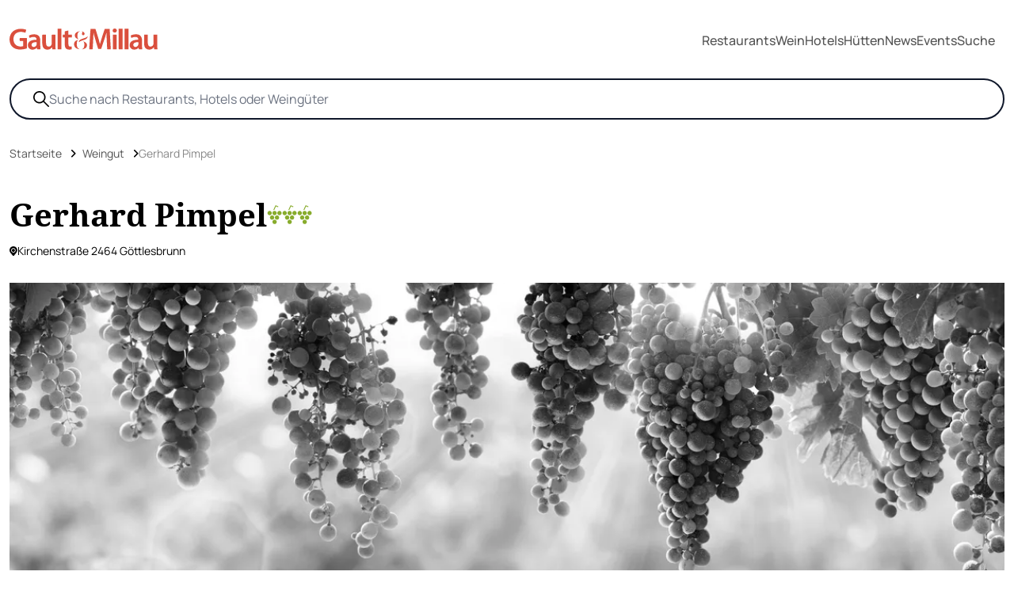

--- FILE ---
content_type: text/html; charset=utf-8
request_url: https://www.gaultmillau.at/winzer/gerhard-pimpel
body_size: 17592
content:
<!doctype html>
<html data-n-head-ssr lang="de" data-n-head="%7B%22lang%22:%7B%22ssr%22:%22de%22%7D%7D">
  <head>
    <meta data-n-head="ssr" charset="utf-8"><meta data-n-head="ssr" name="viewport" content="width=device-width,initial-scale=1"><meta data-n-head="ssr" data-hid="google-site-verification" name="google-site-verification" content="KPRB0CQO5yDHXb4LFFCaWnmFDshhvZCSsvjPlLIl_xA"><meta data-n-head="ssr" name="format-detection" content="telephone=no"><meta data-n-head="ssr" data-hid="description" name="description" content="Alle Infos zu Winzer Gerhard Pimpel ✓ inkl. Fotos ✓ Gault&Millau Bewertung 2025"><meta data-n-head="ssr" data-hid="og:url" property="og:url" content="https://www.gaultmillau.at/winzer/gerhard-pimpel"><meta data-n-head="ssr" data-hid="og:title" property="og:title" content="▷ Gerhard Pimpel - Winzer - Carnuntum - 2025 - Gault&Millau"><meta data-n-head="ssr" data-hid="og:image" property="og:image" content="https://www.gaultmillau.at/media/gaultmillau-default.jpg"><meta data-n-head="ssr" data-hid="og:description" property="og:description" content="Alle Infos zu Winzer Gerhard Pimpel ✓ inkl. Fotos ✓ Gault&Millau Bewertung 2025"><meta data-n-head="ssr" data-hid="og:type" property="og:type" content="website"><title>▷ Gerhard Pimpel - Winzer - Carnuntum - 2025 - Gault&Millau</title><link data-n-head="ssr" rel="icon" type="image/x-icon" href="/favicon_g&m.png"><link data-n-head="ssr" rel="alternate" type="application/rss+xml" title="RSS" href="https://www.gaultmillau.at/feed/rss"><link data-n-head="ssr" rel="canonical" href="https://www.gaultmillau.at/winzer/gerhard-pimpel"><script data-n-head="ssr" data-hid="gtm-script">window._gtm_init||(window._gtm_init=1,function(t,e,n,a,o){t[n]=1==t[n]||"yes"==e[n]||1==e[n]||1==e.msDoNotTrack||t[a]&&t[a][o]&&t[a][o]()?1:0}(window,navigator,"doNotTrack","external","msTrackingProtectionEnabled"),function(a,o,i,g,m){a[m]={},a._gtm_inject=function(t){var e,n;a.doNotTrack||a[m][t]||(a[m][t]=1,a[g]=a[g]||[],a[g].push({"gtm.start":(new Date).getTime(),event:"gtm.js"}),e=o.getElementsByTagName(i)[0],(n=o.createElement(i)).async=!0,n.src="https://www.googletagmanager.com/gtm.js?id="+t,e.parentNode.insertBefore(n,e))},a._gtm_inject("GTM-NX546MNR")}(window,document,"script","dataLayer","_gtm_ids"))</script><script data-n-head="ssr" type="application/ld+json">{"@context":"http://schema.org","@type":"Winery","name":"Gerhard Pimpel","image":[""],"address":{"@type":"PostalAddress","streetAddress":"Kirchenstraße 19 ","addressLocality":"Göttlesbrunn","addressRegion":"Carnuntum","postalCode":"2464","addressCountry":"Österreich"},"geo":{"@type":"GeoCoordinates","latitude":"48.0577953","longitude":"16.7384196"},"url":"https://www.gaultmillau.at/winzer/gerhard-pimpel","telephone":"02162 20049"}</script><script data-n-head="ssr" type="application/ld+json">{"@context":"http://schema.org","@type":"BreadcrumbList","itemListElement":[{"@type":"ListItem","position":1,"name":"Startseite","item":"https://www.gaultmillau.at"},{"@type":"ListItem","position":2,"name":"Winzer","item":"https://www.gaultmillau.at/wein"},{"@type":"ListItem","position":3,"name":"Gerhard Pimpel","item":"https://www.gaultmillau.at/winzer/gerhard-pimpel"}]}</script><link rel="preload" href="/app/f069962.js" as="script"><link rel="preload" href="/app/e14d9d8.js" as="script"><link rel="preload" href="/app/95fa087.js" as="script"><link rel="preload" href="/app/26b4e5f.js" as="script"><link rel="preload" href="/app/c304a48.js" as="script"><link rel="preload" href="/app/ba9d654.js" as="script"><link rel="preload" href="/app/4292d4b.js" as="script"><link rel="preload" href="/app/988d89b.js" as="script"><link rel="preload" href="/app/2fa31eb.js" as="script"><link rel="preload" href="/app/85eb2cf.js" as="script"><link rel="preload" href="/app/1373a96.js" as="script"><link rel="preload" href="/app/182694f.js" as="script"><link rel="preload" href="/app/4082fe3.js" as="script"><style data-vue-ssr-id="d706d280:0 8b4f107a:0 2ec07acc:0 46f23c9d:0 512a2280:0 fb64b69c:0 27d70ea7:0 733331ee:0">/*! tailwindcss v3.3.2 | MIT License | https://tailwindcss.com*/*,:after,:before{border:0 solid #e5e7eb;box-sizing:border-box}:after,:before{--tw-content:""}html{-webkit-text-size-adjust:100%;font-feature-settings:normal;font-family:ui-sans-serif,system-ui,-apple-system,Segoe UI,Roboto,Ubuntu,Cantarell,Noto Sans,sans-serif,BlinkMacSystemFont,"Segoe UI","Helvetica Neue",Arial,"Noto Sans","Apple Color Emoji","Segoe UI Emoji","Segoe UI Symbol","Noto Color Emoji";font-variation-settings:normal;line-height:1.5;-moz-tab-size:4;-o-tab-size:4;tab-size:4}body{line-height:inherit;margin:0}hr{border-top-width:1px;color:inherit;height:0}abbr:where([title]){text-decoration:underline;-webkit-text-decoration:underline dotted;text-decoration:underline dotted}h1,h2,h3,h4,h5,h6{font-size:inherit;font-weight:inherit}a{color:inherit;text-decoration:inherit}b,strong{font-weight:bolder}code,kbd,pre,samp{font-family:ui-monospace,SFMono-Regular,Menlo,Monaco,Consolas,"Liberation Mono","Courier New",monospace;font-size:1em}small{font-size:80%}sub,sup{font-size:75%;line-height:0;position:relative;vertical-align:baseline}sub{bottom:-.25em}sup{top:-.5em}table{border-collapse:collapse;border-color:inherit;text-indent:0}button,input,optgroup,select,textarea{color:inherit;font-family:inherit;font-size:100%;font-weight:inherit;line-height:inherit;margin:0;padding:0}button,select{text-transform:none}[type=button],[type=reset],[type=submit],button{-webkit-appearance:button;background-color:transparent;background-image:none}:-moz-focusring{outline:auto}:-moz-ui-invalid{box-shadow:none}progress{vertical-align:baseline}::-webkit-inner-spin-button,::-webkit-outer-spin-button{height:auto}[type=search]{-webkit-appearance:textfield;outline-offset:-2px}::-webkit-search-decoration{-webkit-appearance:none}::-webkit-file-upload-button{-webkit-appearance:button;font:inherit}summary{display:list-item}blockquote,dd,dl,figure,h1,h2,h3,h4,h5,h6,hr,p,pre{margin:0}fieldset{margin:0}fieldset,legend{padding:0}menu,ol,ul{list-style:none;margin:0;padding:0}textarea{resize:vertical}input::-moz-placeholder,textarea::-moz-placeholder{color:#9ca3af;opacity:1}input::placeholder,textarea::placeholder{color:#9ca3af;opacity:1}[role=button],button{cursor:pointer}:disabled{cursor:default}audio,canvas,embed,iframe,img,object,svg,video{display:block;vertical-align:middle}img,video{height:auto;max-width:100%}[hidden]{display:none}[multiple],[type=date],[type=datetime-local],[type=email],[type=month],[type=number],[type=password],[type=search],[type=tel],[type=text],[type=time],[type=url],[type=week],select,textarea{--tw-shadow:0 0 transparent;-webkit-appearance:none;-moz-appearance:none;appearance:none;background-color:#fff;border-color:#6b7280;border-radius:0;border-width:1px;font-size:1rem;line-height:1.5rem;padding:.5rem .75rem}[multiple]:focus,[type=date]:focus,[type=datetime-local]:focus,[type=email]:focus,[type=month]:focus,[type=number]:focus,[type=password]:focus,[type=search]:focus,[type=tel]:focus,[type=text]:focus,[type=time]:focus,[type=url]:focus,[type=week]:focus,select:focus,textarea:focus{--tw-ring-inset:var(--tw-empty, );/*!*//*!*/--tw-ring-offset-width:0px;--tw-ring-offset-color:#fff;--tw-ring-color:#2563eb;--tw-ring-offset-shadow:var(--tw-ring-inset) 0 0 0 var(--tw-ring-offset-width) var(--tw-ring-offset-color);--tw-ring-shadow:var(--tw-ring-inset) 0 0 0 calc(1px + var(--tw-ring-offset-width)) var(--tw-ring-color);border-color:#2563eb;box-shadow:0 0 0 0 #fff,0 0 0 1px #2563eb,var(--tw-shadow);/*!*//*!*//*!*//*!*/box-shadow:var(--tw-ring-offset-shadow),var(--tw-ring-shadow),var(--tw-shadow);outline:2px solid transparent;outline-offset:2px}input::-moz-placeholder,textarea::-moz-placeholder{color:#6b7280;opacity:1}input::placeholder,textarea::placeholder{color:#6b7280;opacity:1}::-webkit-datetime-edit-fields-wrapper{padding:0}::-webkit-date-and-time-value{min-height:1.5em}::-webkit-datetime-edit,::-webkit-datetime-edit-day-field,::-webkit-datetime-edit-hour-field,::-webkit-datetime-edit-meridiem-field,::-webkit-datetime-edit-millisecond-field,::-webkit-datetime-edit-minute-field,::-webkit-datetime-edit-month-field,::-webkit-datetime-edit-second-field,::-webkit-datetime-edit-year-field{padding-bottom:0;padding-top:0}select{background-image:url("data:image/svg+xml;charset=utf-8,%3Csvg xmlns='http://www.w3.org/2000/svg' fill='none' viewBox='0 0 20 20'%3E%3Cpath stroke='%236b7280' stroke-linecap='round' stroke-linejoin='round' stroke-width='1.5' d='m6 8 4 4 4-4'/%3E%3C/svg%3E");background-position:right .5rem center;background-repeat:no-repeat;background-size:1.5em 1.5em;padding-right:2.5rem;-webkit-print-color-adjust:exact;print-color-adjust:exact}[multiple]{background-image:none;background-position:0 0;background-repeat:repeat;background-size:auto auto;background-size:initial;padding-right:.75rem;-webkit-print-color-adjust:inherit;print-color-adjust:inherit}[type=checkbox],[type=radio]{--tw-shadow:0 0 transparent;-webkit-appearance:none;-moz-appearance:none;appearance:none;background-color:#fff;background-origin:border-box;border-color:#6b7280;border-width:1px;color:#2563eb;display:inline-block;flex-shrink:0;height:1rem;padding:0;-webkit-print-color-adjust:exact;print-color-adjust:exact;-webkit-user-select:none;-moz-user-select:none;user-select:none;vertical-align:middle;width:1rem}[type=checkbox]{border-radius:0}[type=radio]{border-radius:100%}[type=checkbox]:focus,[type=radio]:focus{--tw-ring-inset:var(--tw-empty, );/*!*//*!*/--tw-ring-offset-width:2px;--tw-ring-offset-color:#fff;--tw-ring-color:#2563eb;--tw-ring-offset-shadow:var(--tw-ring-inset) 0 0 0 var(--tw-ring-offset-width) var(--tw-ring-offset-color);--tw-ring-shadow:var(--tw-ring-inset) 0 0 0 calc(2px + var(--tw-ring-offset-width)) var(--tw-ring-color);box-shadow:0 0 0 2px #fff,0 0 0 4px #2563eb,var(--tw-shadow);/*!*//*!*//*!*//*!*/box-shadow:var(--tw-ring-offset-shadow),var(--tw-ring-shadow),var(--tw-shadow);outline:2px solid transparent;outline-offset:2px}[type=checkbox]:checked,[type=radio]:checked{background-color:currentColor;background-position:50%;background-repeat:no-repeat;background-size:100% 100%;border-color:transparent}[type=checkbox]:checked{background-image:url("data:image/svg+xml;charset=utf-8,%3Csvg xmlns='http://www.w3.org/2000/svg' fill='%23fff' viewBox='0 0 16 16'%3E%3Cpath d='M12.207 4.793a1 1 0 0 1 0 1.414l-5 5a1 1 0 0 1-1.414 0l-2-2a1 1 0 0 1 1.414-1.414L6.5 9.086l4.293-4.293a1 1 0 0 1 1.414 0z'/%3E%3C/svg%3E")}[type=radio]:checked{background-image:url("data:image/svg+xml;charset=utf-8,%3Csvg xmlns='http://www.w3.org/2000/svg' fill='%23fff' viewBox='0 0 16 16'%3E%3Ccircle cx='8' cy='8' r='3'/%3E%3C/svg%3E")}[type=checkbox]:checked:focus,[type=checkbox]:checked:hover,[type=radio]:checked:focus,[type=radio]:checked:hover{background-color:currentColor;border-color:transparent}[type=checkbox]:indeterminate{background-color:currentColor;background-image:url("data:image/svg+xml;charset=utf-8,%3Csvg xmlns='http://www.w3.org/2000/svg' fill='none' viewBox='0 0 16 16'%3E%3Cpath stroke='%23fff' stroke-linecap='round' stroke-linejoin='round' stroke-width='2' d='M4 8h8'/%3E%3C/svg%3E");background-position:50%;background-repeat:no-repeat;background-size:100% 100%;border-color:transparent}[type=checkbox]:indeterminate:focus,[type=checkbox]:indeterminate:hover{background-color:currentColor;border-color:transparent}[type=file]{background:transparent none repeat 0 0/auto auto padding-box border-box scroll;background:initial;border-color:inherit;border-radius:0;border-width:0;font-size:inherit;line-height:inherit;padding:0}[type=file]:focus{outline:1px solid ButtonText;outline:1px auto -webkit-focus-ring-color}*,:after,:before{--tw-border-spacing-x:0;--tw-border-spacing-y:0;--tw-translate-x:0;--tw-translate-y:0;--tw-rotate:0;--tw-skew-x:0;--tw-skew-y:0;--tw-scale-x:1;--tw-scale-y:1;--tw-scroll-snap-strictness:proximity;--tw-ring-offset-width:0px;--tw-ring-offset-color:#fff;--tw-ring-color:rgba(59,130,246,.5);--tw-ring-offset-shadow:0 0 transparent;--tw-ring-shadow:0 0 transparent;--tw-shadow:0 0 transparent;--tw-shadow-colored:0 0 transparent}::backdrop{--tw-border-spacing-x:0;--tw-border-spacing-y:0;--tw-translate-x:0;--tw-translate-y:0;--tw-rotate:0;--tw-skew-x:0;--tw-skew-y:0;--tw-scale-x:1;--tw-scale-y:1;--tw-scroll-snap-strictness:proximity;--tw-ring-offset-width:0px;--tw-ring-offset-color:#fff;--tw-ring-color:rgba(59,130,246,.5);--tw-ring-offset-shadow:0 0 transparent;--tw-ring-shadow:0 0 transparent;--tw-shadow:0 0 transparent;--tw-shadow-colored:0 0 transparent}.container{padding-left:1rem;padding-right:1rem;width:100%}@media (min-width:640px){.container{max-width:640px;padding-left:2rem;padding-right:2rem}}@media (min-width:768px){.container{max-width:768px}}@media (min-width:780px){.container{max-width:780px}}@media (min-width:1024px){.container{max-width:1024px}}@media (min-width:1124px){.container{max-width:1124px;padding-left:4rem;padding-right:4rem}}@media (min-width:1280px){.container{max-width:1280px;padding-left:5rem;padding-right:5rem}}@media (min-width:1536px){.container{max-width:1536px;padding-left:6rem;padding-right:6rem}}.form-checkbox,.form-radio{--tw-shadow:0 0 transparent;-webkit-appearance:none;-moz-appearance:none;appearance:none;background-color:#fff;background-origin:border-box;border-color:#6b7280;border-width:1px;color:#2563eb;display:inline-block;flex-shrink:0;height:1rem;padding:0;-webkit-print-color-adjust:exact;print-color-adjust:exact;-webkit-user-select:none;-moz-user-select:none;user-select:none;vertical-align:middle;width:1rem}.form-checkbox{border-radius:0}.form-checkbox:focus,.form-radio:focus{--tw-ring-inset:var(--tw-empty, );/*!*//*!*/--tw-ring-offset-width:2px;--tw-ring-offset-color:#fff;--tw-ring-color:#2563eb;--tw-ring-offset-shadow:var(--tw-ring-inset) 0 0 0 var(--tw-ring-offset-width) var(--tw-ring-offset-color);--tw-ring-shadow:var(--tw-ring-inset) 0 0 0 calc(2px + var(--tw-ring-offset-width)) var(--tw-ring-color);box-shadow:0 0 0 2px #fff,0 0 0 4px #2563eb,var(--tw-shadow);/*!*//*!*//*!*//*!*/box-shadow:var(--tw-ring-offset-shadow),var(--tw-ring-shadow),var(--tw-shadow);outline:2px solid transparent;outline-offset:2px}.form-checkbox:checked,.form-radio:checked{background-color:currentColor;background-position:50%;background-repeat:no-repeat;background-size:100% 100%;border-color:transparent}.form-checkbox:checked{background-image:url("data:image/svg+xml;charset=utf-8,%3Csvg xmlns='http://www.w3.org/2000/svg' fill='%23fff' viewBox='0 0 16 16'%3E%3Cpath d='M12.207 4.793a1 1 0 0 1 0 1.414l-5 5a1 1 0 0 1-1.414 0l-2-2a1 1 0 0 1 1.414-1.414L6.5 9.086l4.293-4.293a1 1 0 0 1 1.414 0z'/%3E%3C/svg%3E")}.form-checkbox:checked:focus,.form-checkbox:checked:hover,.form-radio:checked:focus,.form-radio:checked:hover{background-color:currentColor;border-color:transparent}.form-checkbox:indeterminate{background-color:currentColor;background-image:url("data:image/svg+xml;charset=utf-8,%3Csvg xmlns='http://www.w3.org/2000/svg' fill='none' viewBox='0 0 16 16'%3E%3Cpath stroke='%23fff' stroke-linecap='round' stroke-linejoin='round' stroke-width='2' d='M4 8h8'/%3E%3C/svg%3E");background-position:50%;background-repeat:no-repeat;background-size:100% 100%;border-color:transparent}.form-checkbox:indeterminate:focus,.form-checkbox:indeterminate:hover{background-color:currentColor;border-color:transparent}.sr-only{clip:rect(0,0,0,0);border-width:0;height:1px;margin:-1px;overflow:hidden;padding:0;position:absolute;white-space:nowrap;width:1px}.pointer-events-none{pointer-events:none}.pointer-events-auto{pointer-events:auto}.invisible{visibility:hidden}.static{position:static}.fixed{position:fixed}.absolute{position:absolute}.relative{position:relative}.sticky{position:sticky}.inset-0{bottom:0;left:0;right:0;top:0}.-bottom-4{bottom:-1rem}.-bottom-\[20px\]{bottom:-20px}.left-0{left:0}.left-\[-100px\]{left:-100px}.left-\[2\%\]{left:2%}.left-\[20px\]{left:20px}.left-\[40px\]{left:40px}.left-\[70\%\]{left:70%}.right-0{right:0}.top-0{top:0}.top-1\/2{top:50%}.top-2{top:.5rem}.top-\[-70px\]{top:-70px}.top-\[100\%\]{top:100%}.top-\[50\%\]{top:50%}.top-\[98\%\]{top:98%}.z-10{z-index:10}.z-40{z-index:40}.z-50{z-index:50}.z-\[10\]{z-index:10}.z-\[20\]{z-index:20}.col-span-2{grid-column:span 2/span 2}.col-span-3{grid-column:span 3/span 3}.col-span-4{grid-column:span 4/span 4}.m-0{margin:0}.m-auto{margin:auto}.-mx-4{margin-left:-1rem;margin-right:-1rem}.mx-auto{margin-left:auto;margin-right:auto}.my-20{margin-bottom:5rem;margin-top:5rem}.my-28{margin-bottom:7rem;margin-top:7rem}.my-4{margin-bottom:1rem;margin-top:1rem}.my-6{margin-bottom:1.5rem;margin-top:1.5rem}.my-8{margin-bottom:2rem;margin-top:2rem}.\!mt-0{margin-top:0!important}.\!mt-12{margin-top:3rem!important}.-mr-4{margin-right:-1rem}.-mt-2{margin-top:-.5rem}.mb-1{margin-bottom:.25rem}.mb-10{margin-bottom:2.5rem}.mb-2{margin-bottom:.5rem}.mb-20{margin-bottom:5rem}.mb-3{margin-bottom:.75rem}.mb-4{margin-bottom:1rem}.mb-5{margin-bottom:1.25rem}.mb-6{margin-bottom:1.5rem}.mb-8{margin-bottom:2rem}.mb-\[20px\]{margin-bottom:20px}.mb-\[30px\]{margin-bottom:30px}.ml-2{margin-left:.5rem}.ml-3{margin-left:.75rem}.ml-4{margin-left:1rem}.ml-5{margin-left:1.25rem}.ml-\[8px\]{margin-left:8px}.mr-1{margin-right:.25rem}.mr-2{margin-right:.5rem}.mr-3{margin-right:.75rem}.mr-4{margin-right:1rem}.mr-5{margin-right:1.25rem}.mt-1{margin-top:.25rem}.mt-10{margin-top:2.5rem}.mt-12{margin-top:3rem}.mt-16{margin-top:4rem}.mt-2{margin-top:.5rem}.mt-3{margin-top:.75rem}.mt-32{margin-top:8rem}.mt-4{margin-top:1rem}.mt-5{margin-top:1.25rem}.mt-6{margin-top:1.5rem}.mt-8{margin-top:2rem}.mt-\[20px\]{margin-top:20px}.mt-\[25px\]{margin-top:25px}.line-clamp-2{-webkit-box-orient:vertical;-webkit-line-clamp:2;display:-webkit-box;overflow:hidden}.block{display:block}.inline-block{display:inline-block}.inline{display:inline}.flex{display:flex}.inline-flex{display:inline-flex}.grid{display:grid}.hidden{display:none}.aspect-square{aspect-ratio:1/1}.aspect-video{aspect-ratio:16/9}.h-1\/2{height:50%}.h-10{height:2.5rem}.h-12{height:3rem}.h-16{height:4rem}.h-2\/4{height:50%}.h-20{height:5rem}.h-24{height:6rem}.h-3{height:.75rem}.h-3\/4{height:75%}.h-4{height:1rem}.h-5{height:1.25rem}.h-6{height:1.5rem}.h-7{height:1.75rem}.h-8{height:2rem}.h-9{height:2.25rem}.h-\[120px\]{height:120px}.h-\[180px\]{height:180px}.h-\[1px\]{height:1px}.h-\[20px\]{height:20px}.h-\[230px\]{height:230px}.h-\[24px\]{height:24px}.h-\[270px\]{height:270px}.h-\[300px\]{height:300px}.h-\[350px\]{height:350px}.h-\[450px\]{height:450px}.h-\[70\%\]{height:70%}.h-\[70px\]{height:70px}.h-\[80px\]{height:80px}.h-auto{height:auto}.h-full{height:100%}.h-screen{height:100vh}.max-h-11{max-height:2.75rem}.max-h-6{max-height:1.5rem}.max-h-64{max-height:16rem}.max-h-\[250px\]{max-height:250px}.max-h-\[265px\]{max-height:265px}.max-h-\[300px\]{max-height:300px}.max-h-\[330px\]{max-height:330px}.max-h-\[340px\]{max-height:340px}.max-h-\[350px\]{max-height:350px}.max-h-\[400px\]{max-height:400px}.max-h-\[600px\]{max-height:600px}.min-h-\[100\%\]{min-height:100%}.min-h-\[220px\]{min-height:220px}.min-h-\[350px\]{min-height:350px}.min-h-screen{min-height:100vh}.w-0{width:0}.w-1\/2{width:50%}.w-1\/4{width:25%}.w-10{width:2.5rem}.w-12{width:3rem}.w-16{width:4rem}.w-2\/4{width:50%}.w-20{width:5rem}.w-24{width:6rem}.w-3{width:.75rem}.w-3\/4{width:75%}.w-4{width:1rem}.w-5{width:1.25rem}.w-6{width:1.5rem}.w-6\/12{width:50%}.w-7{width:1.75rem}.w-7\/12{width:58.333333%}.w-8{width:2rem}.w-9{width:2.25rem}.w-\[100px\]{width:100px}.w-\[115px\]{width:115px}.w-\[150px\]{width:150px}.w-\[20px\]{width:20px}.w-\[24px\]{width:24px}.w-\[270px\]{width:270px}.w-\[285px\]{width:285px}.w-\[300px\]{width:300px}.w-\[360px\]{width:360px}.w-\[70\%\]{width:70%}.w-\[70px\]{width:70px}.w-\[80px\]{width:80px}.w-full{width:100%}.w-screen{width:100vw}.min-w-\[100\%\]{min-width:100%}.min-w-\[100px\]{min-width:100px}.min-w-\[200px\]{min-width:200px}.max-w-4xl{max-width:56rem}.max-w-6xl{max-width:72rem}.max-w-\[120px\]{max-width:120px}.max-w-\[140px\]{max-width:140px}.max-w-\[150px\]{max-width:150px}.max-w-\[160px\]{max-width:160px}.max-w-\[200px\]{max-width:200px}.max-w-\[20rem\]{max-width:20rem}.max-w-\[250px\]{max-width:250px}.max-w-\[270px\]{max-width:270px}.max-w-\[280px\]{max-width:280px}.max-w-\[285px\]{max-width:285px}.max-w-\[300px\]{max-width:300px}.max-w-\[320px\]{max-width:320px}.max-w-\[500px\]{max-width:500px}.max-w-\[680px\]{max-width:680px}.max-w-\[700px\]{max-width:700px}.max-w-\[90\%\]{max-width:90%}.max-w-full{max-width:100%}.max-w-md{max-width:28rem}.max-w-sm{max-width:24rem}.max-w-xs{max-width:20rem}.flex-1{flex:1 1 0%}.flex-auto{flex:1 1 auto}.flex-shrink{flex-shrink:1}.flex-shrink-0{flex-shrink:0}.translate-x-6{--tw-translate-x:1.5rem;transform:translate(1.5rem,var(--tw-translate-y)) rotate(var(--tw-rotate)) skewX(var(--tw-skew-x)) skewY(var(--tw-skew-y)) scaleX(var(--tw-scale-x)) scaleY(var(--tw-scale-y));transform:translate(var(--tw-translate-x),var(--tw-translate-y)) rotate(var(--tw-rotate)) skewX(var(--tw-skew-x)) skewY(var(--tw-skew-y)) scaleX(var(--tw-scale-x)) scaleY(var(--tw-scale-y))}.translate-y-0{--tw-translate-y:0px;transform:translate(var(--tw-translate-x)) rotate(var(--tw-rotate)) skewX(var(--tw-skew-x)) skewY(var(--tw-skew-y)) scaleX(var(--tw-scale-x)) scaleY(var(--tw-scale-y));transform:translate(var(--tw-translate-x),var(--tw-translate-y)) rotate(var(--tw-rotate)) skewX(var(--tw-skew-x)) skewY(var(--tw-skew-y)) scaleX(var(--tw-scale-x)) scaleY(var(--tw-scale-y))}.translate-y-2{--tw-translate-y:0.5rem;transform:translate(var(--tw-translate-x),.5rem) rotate(var(--tw-rotate)) skewX(var(--tw-skew-x)) skewY(var(--tw-skew-y)) scaleX(var(--tw-scale-x)) scaleY(var(--tw-scale-y));transform:translate(var(--tw-translate-x),var(--tw-translate-y)) rotate(var(--tw-rotate)) skewX(var(--tw-skew-x)) skewY(var(--tw-skew-y)) scaleX(var(--tw-scale-x)) scaleY(var(--tw-scale-y))}.translate-y-\[-100\%\]{--tw-translate-y:-100%;transform:translate(var(--tw-translate-x),-100%) rotate(var(--tw-rotate)) skewX(var(--tw-skew-x)) skewY(var(--tw-skew-y)) scaleX(var(--tw-scale-x)) scaleY(var(--tw-scale-y));transform:translate(var(--tw-translate-x),var(--tw-translate-y)) rotate(var(--tw-rotate)) skewX(var(--tw-skew-x)) skewY(var(--tw-skew-y)) scaleX(var(--tw-scale-x)) scaleY(var(--tw-scale-y))}.translate-y-\[-50\%\]{--tw-translate-y:-50%;transform:translate(var(--tw-translate-x),-50%) rotate(var(--tw-rotate)) skewX(var(--tw-skew-x)) skewY(var(--tw-skew-y)) scaleX(var(--tw-scale-x)) scaleY(var(--tw-scale-y))}.transform,.translate-y-\[-50\%\]{transform:translate(var(--tw-translate-x),var(--tw-translate-y)) rotate(var(--tw-rotate)) skewX(var(--tw-skew-x)) skewY(var(--tw-skew-y)) scaleX(var(--tw-scale-x)) scaleY(var(--tw-scale-y))}@keyframes spin{to{transform:rotate(1turn)}}.animate-spin{animation:spin 1s linear infinite}.cursor-pointer{cursor:pointer}.resize{resize:both}.snap-x{scroll-snap-type:x var(--tw-scroll-snap-strictness)}.snap-mandatory{--tw-scroll-snap-strictness:mandatory}.snap-start{scroll-snap-align:start}.snap-center{scroll-snap-align:center}.snap-always{scroll-snap-stop:always}.list-outside{list-style-position:outside}.list-none{list-style-type:none}.grid-cols-1{grid-template-columns:repeat(1,minmax(0,1fr))}.grid-cols-4{grid-template-columns:repeat(4,minmax(0,1fr))}.flex-row{flex-direction:row}.flex-col{flex-direction:column}.flex-col-reverse{flex-direction:column-reverse}.flex-wrap{flex-wrap:wrap}.flex-nowrap{flex-wrap:nowrap}.items-start{align-items:flex-start}.items-end{align-items:flex-end}.items-center{align-items:center}.justify-start{justify-content:flex-start}.justify-end{justify-content:flex-end}.justify-center{justify-content:center}.justify-between{justify-content:space-between}.gap-0{gap:0}.gap-1{gap:.25rem}.gap-10{gap:2.5rem}.gap-2{gap:.5rem}.gap-3{gap:.75rem}.gap-4{gap:1rem}.gap-5{gap:1.25rem}.gap-6{gap:1.5rem}.gap-8{gap:2rem}.gap-9{gap:2.25rem}.gap-x-4{-moz-column-gap:1rem;column-gap:1rem}.gap-y-4{row-gap:1rem}.gap-y-6{row-gap:1.5rem}.gap-y-8{row-gap:2rem}.gap-y-9{row-gap:2.25rem}.space-x-4>:not([hidden])~:not([hidden]){--tw-space-x-reverse:0;margin-left:1rem;margin-left:calc(1rem*(1 - var(--tw-space-x-reverse)));margin-right:0;margin-right:calc(1rem*var(--tw-space-x-reverse))}.space-y-1>:not([hidden])~:not([hidden]){--tw-space-y-reverse:0;margin-bottom:0;margin-bottom:calc(.25rem*var(--tw-space-y-reverse));margin-top:.25rem;margin-top:calc(.25rem*(1 - var(--tw-space-y-reverse)))}.space-y-3>:not([hidden])~:not([hidden]){--tw-space-y-reverse:0;margin-bottom:0;margin-bottom:calc(.75rem*var(--tw-space-y-reverse));margin-top:.75rem;margin-top:calc(.75rem*(1 - var(--tw-space-y-reverse)))}.space-y-4>:not([hidden])~:not([hidden]){--tw-space-y-reverse:0;margin-bottom:0;margin-bottom:calc(1rem*var(--tw-space-y-reverse));margin-top:1rem;margin-top:calc(1rem*(1 - var(--tw-space-y-reverse)))}.self-center{align-self:center}.overflow-hidden{overflow:hidden}.overflow-visible{overflow:visible}.overflow-scroll{overflow:scroll}.overflow-x-hidden{overflow-x:hidden}.overflow-x-scroll{overflow-x:scroll}.overflow-y-scroll{overflow-y:scroll}.break-words{word-wrap:break-word}.rounded{border-radius:.25rem}.rounded-\[5px\]{border-radius:5px}.rounded-full{border-radius:9999px}.rounded-lg{border-radius:.5rem}.rounded-md{border-radius:.375rem}.rounded-sm{border-radius:.125rem}.rounded-b{border-bottom-left-radius:.25rem;border-bottom-right-radius:.25rem}.rounded-t{border-top-left-radius:.25rem;border-top-right-radius:.25rem}.border{border-width:1px}.border-0{border-width:0}.border-2{border-width:2px}.border-\[1px\]{border-width:1px}.border-b{border-bottom-width:1px}.border-b-2{border-bottom-width:2px}.border-t{border-top-width:1px}.border-t-2{border-top-width:2px}.border-solid{border-style:solid}.border-dashed{border-style:dashed}.border-none{border-style:none}.\!border-black{--tw-border-opacity:1!important;border-color:#000!important;border-color:rgba(0,0,0,var(--tw-border-opacity))!important}.border-\[\#88AC2D\]{--tw-border-opacity:1;border-color:#88ac2d;border-color:rgba(136,172,45,var(--tw-border-opacity))}.border-\[\#B89F7A\]{--tw-border-opacity:1;border-color:#b89f7a;border-color:rgba(184,159,122,var(--tw-border-opacity))}.border-\[\#FF0000\]{--tw-border-opacity:1;border-color:red;border-color:rgba(255,0,0,var(--tw-border-opacity))}.border-black{--tw-border-opacity:1;border-color:#000;border-color:rgba(0,0,0,var(--tw-border-opacity))}.border-gray-200{--tw-border-opacity:1;border-color:#e5e7eb;border-color:rgba(229,231,235,var(--tw-border-opacity))}.border-gray-300{--tw-border-opacity:1;border-color:#d1d5db;border-color:rgba(209,213,219,var(--tw-border-opacity))}.border-line{--tw-border-opacity:1;border-color:#efefef;border-color:rgba(239,239,239,var(--tw-border-opacity))}.border-red-400{--tw-border-opacity:1;border-color:#f87171;border-color:rgba(248,113,113,var(--tw-border-opacity))}.border-slate-900{--tw-border-opacity:1;border-color:#0f172a;border-color:rgba(15,23,42,var(--tw-border-opacity))}.border-transparent{border-color:transparent}.border-white{--tw-border-opacity:1;border-color:#fff;border-color:rgba(255,255,255,var(--tw-border-opacity))}.border-yellow-400{--tw-border-opacity:1;border-color:#facc15;border-color:rgba(250,204,21,var(--tw-border-opacity))}.bg-\[\#88AC2D\]{--tw-bg-opacity:1;background-color:#88ac2d;background-color:rgba(136,172,45,var(--tw-bg-opacity))}.bg-\[\#B89F7A\]{--tw-bg-opacity:1;background-color:#b89f7a;background-color:rgba(184,159,122,var(--tw-bg-opacity))}.bg-\[\#DA4F3D\]{--tw-bg-opacity:1;background-color:#da4f3d;background-color:rgba(218,79,61,var(--tw-bg-opacity))}.bg-\[\#EFEFEF\]{--tw-bg-opacity:1;background-color:#efefef;background-color:rgba(239,239,239,var(--tw-bg-opacity))}.bg-black{--tw-bg-opacity:1;background-color:#000;background-color:rgba(0,0,0,var(--tw-bg-opacity))}.bg-gray-200{--tw-bg-opacity:1;background-color:#e5e7eb;background-color:rgba(229,231,235,var(--tw-bg-opacity))}.bg-gray-300{--tw-bg-opacity:1;background-color:#d1d5db;background-color:rgba(209,213,219,var(--tw-bg-opacity))}.bg-gray-50{--tw-bg-opacity:1;background-color:#f9fafb;background-color:rgba(249,250,251,var(--tw-bg-opacity))}.bg-green{--tw-bg-opacity:1;background-color:#88ac2d;background-color:rgba(136,172,45,var(--tw-bg-opacity))}.bg-line{--tw-bg-opacity:1;background-color:#efefef;background-color:rgba(239,239,239,var(--tw-bg-opacity))}.bg-red-50{--tw-bg-opacity:1;background-color:#fef2f2;background-color:rgba(254,242,242,var(--tw-bg-opacity))}.bg-red-600{--tw-bg-opacity:1;background-color:#dc2626;background-color:rgba(220,38,38,var(--tw-bg-opacity))}.bg-transparent{background-color:transparent}.bg-white{--tw-bg-opacity:1;background-color:#fff;background-color:rgba(255,255,255,var(--tw-bg-opacity))}.bg-white\/20{background-color:hsla(0,0%,100%,.2)}.bg-yellow-50{--tw-bg-opacity:1;background-color:#fefce8;background-color:rgba(254,252,232,var(--tw-bg-opacity))}.fill-white{fill:#fff}.\!object-contain{-o-object-fit:contain!important;object-fit:contain!important}.object-contain{-o-object-fit:contain;object-fit:contain}.object-cover{-o-object-fit:cover;object-fit:cover}.p-1{padding:.25rem}.p-2{padding:.5rem}.p-4{padding:1rem}.p-5{padding:1.25rem}.p-6{padding:1.5rem}.p-8{padding:2rem}.px-10{padding-left:2.5rem;padding-right:2.5rem}.px-12{padding-left:3rem;padding-right:3rem}.px-2{padding-left:.5rem;padding-right:.5rem}.px-3{padding-left:.75rem;padding-right:.75rem}.px-4{padding-left:1rem;padding-right:1rem}.px-5{padding-left:1.25rem;padding-right:1.25rem}.px-6{padding-left:1.5rem;padding-right:1.5rem}.px-7{padding-left:1.75rem;padding-right:1.75rem}.px-8{padding-left:2rem;padding-right:2rem}.py-1{padding-bottom:.25rem;padding-top:.25rem}.py-10{padding-bottom:2.5rem;padding-top:2.5rem}.py-12{padding-bottom:3rem;padding-top:3rem}.py-16{padding-bottom:4rem;padding-top:4rem}.py-2{padding-bottom:.5rem;padding-top:.5rem}.py-3{padding-bottom:.75rem;padding-top:.75rem}.py-4{padding-bottom:1rem;padding-top:1rem}.py-5{padding-bottom:1.25rem;padding-top:1.25rem}.py-6{padding-bottom:1.5rem;padding-top:1.5rem}.py-8{padding-bottom:2rem;padding-top:2rem}.py-9{padding-bottom:2.25rem;padding-top:2.25rem}.pb-10{padding-bottom:2.5rem}.pb-12{padding-bottom:3rem}.pb-2{padding-bottom:.5rem}.pb-4{padding-bottom:1rem}.pb-6{padding-bottom:1.5rem}.pl-10{padding-left:2.5rem}.pl-3{padding-left:.75rem}.pl-4{padding-left:1rem}.pl-6{padding-left:1.5rem}.pl-8{padding-left:2rem}.pl-\[20px\]{padding-left:20px}.pr-0{padding-right:0}.pr-10{padding-right:2.5rem}.pr-11{padding-right:2.75rem}.pr-12{padding-right:3rem}.pr-2{padding-right:.5rem}.pr-3{padding-right:.75rem}.pr-6{padding-right:1.5rem}.pr-8{padding-right:2rem}.pt-0{padding-top:0}.pt-0\.5{padding-top:.125rem}.pt-16{padding-top:4rem}.pt-4{padding-top:1rem}.pt-5{padding-top:1.25rem}.pt-6{padding-top:1.5rem}.pt-8{padding-top:2rem}.text-left{text-align:left}.text-center{text-align:center}.text{font-size:1rem}.text-2xl{font-size:1.5rem}.text-3xl{font-size:1.75rem}.text-4xl{font-size:2.25rem}.text-5xl{font-size:3rem;line-height:1}.text-6xl{font-size:3.75rem;line-height:1}.text-7xl{font-size:4.5rem;line-height:1}.text-\[0\.6rem\]{font-size:.6rem}.text-\[0\.875rem\]{font-size:.875rem}.text-\[0\.8rem\]{font-size:.8rem}.text-\[1\.1rem\]{font-size:1.1rem}.text-\[1\.25rem\]{font-size:1.25rem}.text-\[1rem\]{font-size:1rem}.text-\[2\.5rem\]{font-size:2.5rem}.text-base{font-size:1rem;line-height:1.5rem}.text-h2{font-size:2.5rem}.text-h3{font-size:1.75rem}.text-h4{font-size:1.25rem}.text-h6{font-size:.875rem}.text-lg{font-size:1.25rem}.text-md{font-size:1.125rem}.text-menu{font-size:.938rem}.text-sm{font-size:.875rem}.text-xl{font-size:1.25rem;line-height:1.75rem}.text-xs{font-size:.75rem}.font-bold{font-weight:700}.font-extrabold{font-weight:800}.font-light{font-weight:300}.font-medium{font-weight:500}.font-normal{font-weight:400}.font-semibold{font-weight:600}.capitalize{text-transform:capitalize}.italic{font-style:italic}.leading-10{line-height:2.5rem}.leading-6{line-height:1.5rem}.leading-9{line-height:2.25rem}.leading-\[65px\]{line-height:65px}.\!text-black{--tw-text-opacity:1!important;color:#000!important;color:rgba(0,0,0,var(--tw-text-opacity))!important}.\!text-white{--tw-text-opacity:1!important;color:#fff!important;color:rgba(255,255,255,var(--tw-text-opacity))!important}.text-\[\#545454\]{--tw-text-opacity:1;color:#545454;color:rgba(84,84,84,var(--tw-text-opacity))}.text-\[\#88AC2D\]{--tw-text-opacity:1;color:#88ac2d;color:rgba(136,172,45,var(--tw-text-opacity))}.text-\[\#B89F7A\]{--tw-text-opacity:1;color:#b89f7a;color:rgba(184,159,122,var(--tw-text-opacity))}.text-\[\#DA4F3D\]{--tw-text-opacity:1;color:#da4f3d;color:rgba(218,79,61,var(--tw-text-opacity))}.text-\[\#FF0000\]{--tw-text-opacity:1;color:red;color:rgba(255,0,0,var(--tw-text-opacity))}.text-black{--tw-text-opacity:1;color:#000;color:rgba(0,0,0,var(--tw-text-opacity))}.text-gray-300{--tw-text-opacity:1;color:#d1d5db;color:rgba(209,213,219,var(--tw-text-opacity))}.text-gray-400{--tw-text-opacity:1;color:#9ca3af;color:rgba(156,163,175,var(--tw-text-opacity))}.text-gray-500{--tw-text-opacity:1;color:#6b7280;color:rgba(107,114,128,var(--tw-text-opacity))}.text-gray-600{--tw-text-opacity:1;color:#4b5563;color:rgba(75,85,99,var(--tw-text-opacity))}.text-gray-700{--tw-text-opacity:1;color:#374151;color:rgba(55,65,81,var(--tw-text-opacity))}.text-gray-900{--tw-text-opacity:1;color:#111827;color:rgba(17,24,39,var(--tw-text-opacity))}.text-red-500{--tw-text-opacity:1;color:#ef4444;color:rgba(239,68,68,var(--tw-text-opacity))}.text-red-700{--tw-text-opacity:1;color:#b91c1c;color:rgba(185,28,28,var(--tw-text-opacity))}.text-white{--tw-text-opacity:1;color:#fff;color:rgba(255,255,255,var(--tw-text-opacity))}.text-yellow-700{--tw-text-opacity:1;color:#a16207;color:rgba(161,98,7,var(--tw-text-opacity))}.underline{text-decoration-line:underline}.no-underline{text-decoration-line:none}.accent-black{accent-color:#000}.opacity-0{opacity:0}.opacity-100{opacity:1}.opacity-25{opacity:.25}.opacity-50{opacity:.5}.opacity-70{opacity:.7}.opacity-80{opacity:.8}.shadow-lg{--tw-shadow:0 10px 15px -3px rgba(0,0,0,.1),0 4px 6px -4px rgba(0,0,0,.1);--tw-shadow-colored:0 10px 15px -3px var(--tw-shadow-color),0 4px 6px -4px var(--tw-shadow-color);box-shadow:0 0 transparent,0 0 transparent,0 10px 15px -3px rgba(0,0,0,.1),0 4px 6px -4px rgba(0,0,0,.1);box-shadow:var(--tw-ring-offset-shadow,0 0 transparent),var(--tw-ring-shadow,0 0 transparent),var(--tw-shadow)}.shadow-md{--tw-shadow:0 4px 6px -1px rgba(0,0,0,.1),0 2px 4px -2px rgba(0,0,0,.1);--tw-shadow-colored:0 4px 6px -1px var(--tw-shadow-color),0 2px 4px -2px var(--tw-shadow-color);box-shadow:0 0 transparent,0 0 transparent,0 4px 6px -1px rgba(0,0,0,.1),0 2px 4px -2px rgba(0,0,0,.1);box-shadow:var(--tw-ring-offset-shadow,0 0 transparent),var(--tw-ring-shadow,0 0 transparent),var(--tw-shadow)}.shadow-sm{--tw-shadow:0 1px 2px 0 rgba(0,0,0,.05);--tw-shadow-colored:0 1px 2px 0 var(--tw-shadow-color);box-shadow:0 0 transparent,0 0 transparent,0 1px 2px 0 rgba(0,0,0,.05);box-shadow:var(--tw-ring-offset-shadow,0 0 transparent),var(--tw-ring-shadow,0 0 transparent),var(--tw-shadow)}.outline-none{outline:2px solid transparent;outline-offset:2px}.outline{outline-style:solid}.ring-1{--tw-ring-offset-shadow:var(--tw-ring-inset) 0 0 0 var(--tw-ring-offset-width) var(--tw-ring-offset-color);--tw-ring-shadow:var(--tw-ring-inset) 0 0 0 calc(1px + var(--tw-ring-offset-width)) var(--tw-ring-color);box-shadow:var(--tw-ring-inset) 0 0 0 var(--tw-ring-offset-width) var(--tw-ring-offset-color),var(--tw-ring-inset) 0 0 0 calc(1px + var(--tw-ring-offset-width)) var(--tw-ring-color),0 0 transparent;box-shadow:var(--tw-ring-offset-shadow),var(--tw-ring-shadow),var(--tw-shadow,0 0 transparent)}.ring-black{--tw-ring-opacity:1;--tw-ring-color:rgba(0,0,0,var(--tw-ring-opacity))}.ring-opacity-5{--tw-ring-opacity:0.05}.blur-sm{--tw-blur:blur(4px);filter:blur(4px) var(--tw-brightness) var(--tw-contrast) var(--tw-grayscale) var(--tw-hue-rotate) var(--tw-invert) var(--tw-saturate) var(--tw-sepia) var(--tw-drop-shadow)}.blur-sm,.filter{filter:var(--tw-blur) var(--tw-brightness) var(--tw-contrast) var(--tw-grayscale) var(--tw-hue-rotate) var(--tw-invert) var(--tw-saturate) var(--tw-sepia) var(--tw-drop-shadow)}.transition{transition-duration:.15s;transition-property:color,background-color,border-color,text-decoration-color,fill,stroke,opacity,box-shadow,transform,filter,-webkit-backdrop-filter;transition-property:color,background-color,border-color,text-decoration-color,fill,stroke,opacity,box-shadow,transform,filter,backdrop-filter;transition-property:color,background-color,border-color,text-decoration-color,fill,stroke,opacity,box-shadow,transform,filter,backdrop-filter,-webkit-backdrop-filter;transition-timing-function:cubic-bezier(.4,0,.2,1)}.transition-all{transition-duration:.15s;transition-property:all;transition-timing-function:cubic-bezier(.4,0,.2,1)}.transition-colors{transition-duration:.15s;transition-property:color,background-color,border-color,text-decoration-color,fill,stroke;transition-timing-function:cubic-bezier(.4,0,.2,1)}.transition-shadow{transition-duration:.15s;transition-property:box-shadow;transition-timing-function:cubic-bezier(.4,0,.2,1)}.duration-100{transition-duration:.1s}.duration-200{transition-duration:.2s}.duration-300{transition-duration:.3s}.duration-500{transition-duration:.5s}.ease-in{transition-timing-function:cubic-bezier(.4,0,1,1)}.ease-in-out{transition-timing-function:cubic-bezier(.4,0,.2,1)}.ease-out{transition-timing-function:cubic-bezier(0,0,.2,1)}@media (min-width:768px){.md\:container{padding-left:1rem;padding-right:1rem;width:100%}@media (min-width:640px){.md\:container{max-width:640px;padding-left:2rem;padding-right:2rem}}@media (min-width:768px){.md\:container{max-width:768px}}@media (min-width:780px){.md\:container{max-width:780px}}@media (min-width:1024px){.md\:container{max-width:1024px}}@media (min-width:1124px){.md\:container{max-width:1124px;padding-left:4rem;padding-right:4rem}}@media (min-width:1280px){.md\:container{max-width:1280px;padding-left:5rem;padding-right:5rem}}@media (min-width:1536px){.md\:container{max-width:1536px;padding-left:6rem;padding-right:6rem}}}.last\:border-b-0:last-child{border-bottom-width:0}.hover\:bg-\[\#7a9925\]:hover{--tw-bg-opacity:1;background-color:#7a9925;background-color:rgba(122,153,37,var(--tw-bg-opacity))}.hover\:bg-\[\#88AC2D\]:hover{--tw-bg-opacity:1;background-color:#88ac2d;background-color:rgba(136,172,45,var(--tw-bg-opacity))}.hover\:bg-black:hover{--tw-bg-opacity:1;background-color:#000;background-color:rgba(0,0,0,var(--tw-bg-opacity))}.hover\:bg-gray-900:hover{--tw-bg-opacity:1;background-color:#111827;background-color:rgba(17,24,39,var(--tw-bg-opacity))}.hover\:text-\[\#88AC2D\]:hover{--tw-text-opacity:1;color:#88ac2d;color:rgba(136,172,45,var(--tw-text-opacity))}.hover\:text-gray-500:hover{--tw-text-opacity:1;color:#6b7280;color:rgba(107,114,128,var(--tw-text-opacity))}.hover\:text-white:hover{--tw-text-opacity:1;color:#fff;color:rgba(255,255,255,var(--tw-text-opacity))}.hover\:underline:hover{text-decoration-line:underline}.hover\:opacity-80:hover{opacity:.8}.hover\:shadow-lg:hover{--tw-shadow:0 10px 15px -3px rgba(0,0,0,.1),0 4px 6px -4px rgba(0,0,0,.1);--tw-shadow-colored:0 10px 15px -3px var(--tw-shadow-color),0 4px 6px -4px var(--tw-shadow-color);box-shadow:0 0 transparent,0 0 transparent,0 10px 15px -3px rgba(0,0,0,.1),0 4px 6px -4px rgba(0,0,0,.1);box-shadow:var(--tw-ring-offset-shadow,0 0 transparent),var(--tw-ring-shadow,0 0 transparent),var(--tw-shadow)}.focus\:border-\[\#88AC2D\]:focus{--tw-border-opacity:1;border-color:#88ac2d;border-color:rgba(136,172,45,var(--tw-border-opacity))}.focus\:outline-none:focus{outline:2px solid transparent;outline-offset:2px}.focus\:ring-0:focus{--tw-ring-offset-shadow:var(--tw-ring-inset) 0 0 0 var(--tw-ring-offset-width) var(--tw-ring-offset-color);--tw-ring-shadow:var(--tw-ring-inset) 0 0 0 calc(var(--tw-ring-offset-width)) var(--tw-ring-color);box-shadow:var(--tw-ring-inset) 0 0 0 var(--tw-ring-offset-width) var(--tw-ring-offset-color),var(--tw-ring-inset) 0 0 0 calc(var(--tw-ring-offset-width)) var(--tw-ring-color),0 0 transparent;box-shadow:var(--tw-ring-offset-shadow),var(--tw-ring-shadow),var(--tw-shadow,0 0 transparent)}.focus\:ring-2:focus{--tw-ring-offset-shadow:var(--tw-ring-inset) 0 0 0 var(--tw-ring-offset-width) var(--tw-ring-offset-color);--tw-ring-shadow:var(--tw-ring-inset) 0 0 0 calc(2px + var(--tw-ring-offset-width)) var(--tw-ring-color);box-shadow:var(--tw-ring-inset) 0 0 0 var(--tw-ring-offset-width) var(--tw-ring-offset-color),var(--tw-ring-inset) 0 0 0 calc(2px + var(--tw-ring-offset-width)) var(--tw-ring-color),0 0 transparent;box-shadow:var(--tw-ring-offset-shadow),var(--tw-ring-shadow),var(--tw-shadow,0 0 transparent)}.focus\:ring-\[\#88AC2D\]:focus{--tw-ring-opacity:1;--tw-ring-color:rgba(136,172,45,var(--tw-ring-opacity))}.focus\:ring-offset-2:focus{--tw-ring-offset-width:2px}.disabled\:cursor-not-allowed:disabled{cursor:not-allowed}.disabled\:border-slate-200:disabled{--tw-border-opacity:1;border-color:#e2e8f0;border-color:rgba(226,232,240,var(--tw-border-opacity))}.disabled\:bg-slate-50:disabled{--tw-bg-opacity:1;background-color:#f8fafc;background-color:rgba(248,250,252,var(--tw-bg-opacity))}.disabled\:text-slate-500:disabled{--tw-text-opacity:1;color:#64748b;color:rgba(100,116,139,var(--tw-text-opacity))}.disabled\:opacity-50:disabled{opacity:.5}.disabled\:opacity-70:disabled{opacity:.7}.disabled\:shadow-none:disabled{--tw-shadow:0 0 transparent;--tw-shadow-colored:0 0 transparent;box-shadow:0 0 transparent,0 0 transparent,0 0 transparent;box-shadow:var(--tw-ring-offset-shadow,0 0 transparent),var(--tw-ring-shadow,0 0 transparent),var(--tw-shadow)}.group:hover .group-hover\:bg-white{--tw-bg-opacity:1;background-color:#fff;background-color:rgba(255,255,255,var(--tw-bg-opacity))}.group:hover .group-hover\:text-black{--tw-text-opacity:1;color:#000;color:rgba(0,0,0,var(--tw-text-opacity))}@media (min-width:640px){.sm\:-bottom-4{bottom:-1rem}.sm\:col-span-1{grid-column:span 1/span 1}.sm\:col-span-2{grid-column:span 2/span 2}.sm\:col-span-3{grid-column:span 3/span 3}.sm\:col-span-4{grid-column:span 4/span 4}.sm\:col-span-6{grid-column:span 6/span 6}.sm\:col-span-8{grid-column:span 8/span 8}.sm\:col-span-9{grid-column:span 9/span 9}.sm\:mt-1{margin-top:.25rem}.sm\:block{display:block}.sm\:inline{display:inline}.sm\:grid{display:grid}.sm\:hidden{display:none}.sm\:h-\[250px\]{height:250px}.sm\:h-\[290px\]{height:290px}.sm\:h-auto{height:auto}.sm\:w-3\/4{width:75%}.sm\:w-\[100\%\]{width:100%}.sm\:w-\[130px\]{width:130px}.sm\:w-\[32\%\]{width:32%}.sm\:w-\[35\%\]{width:35%}.sm\:w-\[400px\]{width:400px}.sm\:w-\[45\%\]{width:45%}.sm\:w-\[49\%\]{width:49%}.sm\:w-\[62\%\]{width:62%}.sm\:w-\[66\%\]{width:66%}.sm\:min-w-\[100\%\]{min-width:100%}.sm\:min-w-\[130px\]{min-width:130px}.sm\:max-w-\[400px\]{max-width:400px}.sm\:max-w-\[560px\]{max-width:560px}.sm\:translate-x-0{--tw-translate-x:0px;transform:translateY(var(--tw-translate-y)) rotate(var(--tw-rotate)) skewX(var(--tw-skew-x)) skewY(var(--tw-skew-y)) scaleX(var(--tw-scale-x)) scaleY(var(--tw-scale-y));transform:translate(var(--tw-translate-x),var(--tw-translate-y)) rotate(var(--tw-rotate)) skewX(var(--tw-skew-x)) skewY(var(--tw-skew-y)) scaleX(var(--tw-scale-x)) scaleY(var(--tw-scale-y))}.sm\:translate-x-2{--tw-translate-x:0.5rem;transform:translate(.5rem,var(--tw-translate-y)) rotate(var(--tw-rotate)) skewX(var(--tw-skew-x)) skewY(var(--tw-skew-y)) scaleX(var(--tw-scale-x)) scaleY(var(--tw-scale-y));transform:translate(var(--tw-translate-x),var(--tw-translate-y)) rotate(var(--tw-rotate)) skewX(var(--tw-skew-x)) skewY(var(--tw-skew-y)) scaleX(var(--tw-scale-x)) scaleY(var(--tw-scale-y))}.sm\:translate-y-0{--tw-translate-y:0px;transform:translate(var(--tw-translate-x)) rotate(var(--tw-rotate)) skewX(var(--tw-skew-x)) skewY(var(--tw-skew-y)) scaleX(var(--tw-scale-x)) scaleY(var(--tw-scale-y));transform:translate(var(--tw-translate-x),var(--tw-translate-y)) rotate(var(--tw-rotate)) skewX(var(--tw-skew-x)) skewY(var(--tw-skew-y)) scaleX(var(--tw-scale-x)) scaleY(var(--tw-scale-y))}.sm\:grid-cols-2{grid-template-columns:repeat(2,minmax(0,1fr))}.sm\:grid-cols-3{grid-template-columns:repeat(3,minmax(0,1fr))}.sm\:grid-cols-8{grid-template-columns:repeat(8,minmax(0,1fr))}.sm\:grid-cols-9{grid-template-columns:repeat(9,minmax(0,1fr))}.sm\:flex-row{flex-direction:row}.sm\:items-start{align-items:flex-start}.sm\:items-end{align-items:flex-end}.sm\:justify-center{justify-content:center}.sm\:bg-black{--tw-bg-opacity:1;background-color:#000;background-color:rgba(0,0,0,var(--tw-bg-opacity))}.sm\:p-6{padding:1.5rem}.sm\:px-10{padding-left:2.5rem;padding-right:2.5rem}.sm\:px-2{padding-left:.5rem;padding-right:.5rem}.sm\:px-20{padding-left:5rem;padding-right:5rem}.sm\:py-3{padding-bottom:.75rem;padding-top:.75rem}.sm\:pr-10{padding-right:2.5rem}.sm\:pt-10{padding-top:2.5rem}.sm\:text-6xl{font-size:3.75rem;line-height:1}.sm\:text-sm{font-size:.875rem}.sm\:text-white{--tw-text-opacity:1;color:#fff;color:rgba(255,255,255,var(--tw-text-opacity))}}@media (min-width:768px){.md\:relative{position:relative}.md\:-bottom-16{bottom:-4rem}.md\:top-1\/2{top:50%}.md\:col-span-2{grid-column:span 2/span 2}.md\:col-span-3{grid-column:span 3/span 3}.md\:col-span-8{grid-column:span 8/span 8}.md\:m-0{margin:0}.md\:mx-0{margin-left:0;margin-right:0}.md\:my-8{margin-bottom:2rem;margin-top:2rem}.md\:mb-3{margin-bottom:.75rem}.md\:mb-6{margin-bottom:1.5rem}.md\:mb-8{margin-bottom:2rem}.md\:ml-4{margin-left:1rem}.md\:mr-0{margin-right:0}.md\:mr-10{margin-right:2.5rem}.md\:mt-0{margin-top:0}.md\:mt-12{margin-top:3rem}.md\:mt-16{margin-top:4rem}.md\:mt-3{margin-top:.75rem}.md\:mt-5{margin-top:1.25rem}.md\:block{display:block}.md\:inline-block{display:inline-block}.md\:inline{display:inline}.md\:flex{display:flex}.md\:grid{display:grid}.md\:hidden{display:none}.md\:aspect-auto{aspect-ratio:auto}.md\:h-12{height:3rem}.md\:h-\[256px\]{height:256px}.md\:h-\[350px\]{height:350px}.md\:h-\[400px\]{height:400px}.md\:h-\[417px\]{height:417px}.md\:h-\[650px\]{height:650px}.md\:h-auto{height:auto}.md\:h-full{height:100%}.md\:max-h-\[2000px\]{max-height:2000px}.md\:max-h-\[400px\]{max-height:400px}.md\:max-h-\[800px\]{max-height:800px}.md\:min-h-\[100\%\]{min-height:100%}.md\:min-h-\[250px\]{min-height:250px}.md\:min-h-\[440px\]{min-height:440px}.md\:w-1\/3{width:33.333333%}.md\:w-10\/12{width:83.333333%}.md\:w-11\/12{width:91.666667%}.md\:w-12{width:3rem}.md\:w-6\/12{width:50%}.md\:w-8\/12{width:66.666667%}.md\:w-\[120px\]{width:120px}.md\:w-\[140px\]{width:140px}.md\:w-\[200px\]{width:200px}.md\:w-\[250px\]{width:250px}.md\:w-\[300px\]{width:300px}.md\:w-\[32\%\]{width:32%}.md\:w-\[325px\]{width:325px}.md\:w-\[350px\]{width:350px}.md\:w-\[400px\]{width:400px}.md\:w-\[49\%\]{width:49%}.md\:w-\[75\%\]{width:75%}.md\:w-\[900px\]{width:900px}.md\:w-full{width:100%}.md\:min-w-\[140px\]{min-width:140px}.md\:min-w-\[200px\]{min-width:200px}.md\:max-w-\[240px\]{max-width:240px}.md\:max-w-\[325px\]{max-width:325px}.md\:max-w-\[330px\]{max-width:330px}.md\:max-w-\[336px\]{max-width:336px}.md\:max-w-\[800px\]{max-width:800px}.md\:max-w-none{max-width:none}.md\:grid-cols-11{grid-template-columns:repeat(11,minmax(0,1fr))}.md\:grid-cols-16{grid-template-columns:repeat(2,30% 70%) 50px}.md\:grid-cols-18{grid-template-columns:repeat(2,20% 80%) 50px}.md\:grid-cols-2{grid-template-columns:repeat(2,minmax(0,1fr))}.md\:grid-cols-20{grid-template-columns:repeat(2,40% 60%) 50px}.md\:grid-cols-3{grid-template-columns:repeat(3,minmax(0,1fr))}.md\:flex-row{flex-direction:row}.md\:flex-wrap{flex-wrap:wrap}.md\:items-start{align-items:flex-start}.md\:items-end{align-items:flex-end}.md\:items-center{align-items:center}.md\:justify-start{justify-content:flex-start}.md\:justify-end{justify-content:flex-end}.md\:justify-between{justify-content:space-between}.md\:justify-around{justify-content:space-around}.md\:gap-0{gap:0}.md\:gap-2{gap:.5rem}.md\:gap-3{gap:.75rem}.md\:gap-4{gap:1rem}.md\:gap-8{gap:2rem}.md\:gap-x-0{-moz-column-gap:0;column-gap:0}.md\:overflow-auto{overflow:auto}.md\:overflow-x-hidden{overflow-x:hidden}.md\:bg-black{--tw-bg-opacity:1;background-color:#000;background-color:rgba(0,0,0,var(--tw-bg-opacity))}.md\:bg-white{--tw-bg-opacity:1;background-color:#fff;background-color:rgba(255,255,255,var(--tw-bg-opacity))}.md\:px-0{padding-left:0;padding-right:0}.md\:px-10{padding-left:2.5rem;padding-right:2.5rem}.md\:px-2{padding-left:.5rem;padding-right:.5rem}.md\:px-3{padding-left:.75rem;padding-right:.75rem}.md\:px-5{padding-left:1.25rem;padding-right:1.25rem}.md\:py-0{padding-bottom:0;padding-top:0}.md\:py-3{padding-bottom:.75rem;padding-top:.75rem}.md\:pl-10{padding-left:2.5rem}.md\:pr-0{padding-right:0}.md\:pr-40{padding-right:10rem}.md\:pr-60{padding-right:15rem}.md\:pt-0{padding-top:0}.md\:text-\[2\.5rem\]{font-size:2.5rem}.md\:text-\[2rem\]{font-size:2rem}.md\:text-base{font-size:1rem;line-height:1.5rem}.md\:text-h1{font-size:3.75rem}.md\:text-h2{font-size:2.5rem}.md\:text-lg{font-size:1.25rem}.md\:text-black{--tw-text-opacity:1;color:#000;color:rgba(0,0,0,var(--tw-text-opacity))}.md\:text-white{--tw-text-opacity:1;color:#fff;color:rgba(255,255,255,var(--tw-text-opacity))}}@media (min-width:1124px){.lg\:-bottom-10{bottom:-2.5rem}.lg\:inline{display:inline}.lg\:grid{display:grid}.lg\:hidden{display:none}.lg\:aspect-auto{aspect-ratio:auto}.lg\:aspect-square{aspect-ratio:1/1}.lg\:h-\[340px\]{height:340px}.lg\:h-\[517px\]{height:517px}.lg\:h-\[568px\]{height:568px}.lg\:max-h-\[340px\]{max-height:340px}.lg\:w-10\/12{width:83.333333%}.lg\:w-5\/12{width:41.666667%}.lg\:w-7\/12{width:58.333333%}.lg\:w-9\/12{width:75%}.lg\:w-\[150px\]{width:150px}.lg\:w-\[290px\]{width:290px}.lg\:w-\[336px\]{width:336px}.lg\:w-full{width:100%}.lg\:min-w-\[150px\]{min-width:150px}.lg\:max-w-\[1344px\]{max-width:1344px}.lg\:max-w-\[350px\]{max-width:350px}.lg\:snap-center{scroll-snap-align:center}.lg\:grid-cols-2{grid-template-columns:repeat(2,minmax(0,1fr))}.lg\:grid-cols-3{grid-template-columns:repeat(3,minmax(0,1fr))}.lg\:grid-cols-4{grid-template-columns:repeat(4,minmax(0,1fr))}.lg\:flex-row{flex-direction:row}.lg\:flex-wrap{flex-wrap:wrap}.lg\:items-start{align-items:flex-start}.lg\:justify-between{justify-content:space-between}.lg\:gap-y-5{row-gap:1.25rem}.lg\:px-0{padding-left:0;padding-right:0}.lg\:px-10{padding-left:2.5rem;padding-right:2.5rem}.lg\:px-2{padding-left:.5rem;padding-right:.5rem}.lg\:px-3{padding-left:.75rem;padding-right:.75rem}.lg\:py-3{padding-bottom:.75rem;padding-top:.75rem}.lg\:pr-10{padding-right:2.5rem}.lg\:text-lg{font-size:1.25rem}}@media (min-width:1280px){.xl\:grid-cols-2{grid-template-columns:repeat(2,minmax(0,1fr))}.xl\:grid-cols-3{grid-template-columns:repeat(3,minmax(0,1fr))}.xl\:grid-cols-4{grid-template-columns:repeat(4,minmax(0,1fr))}}.\[\&\>\*\]\:text-md>*{font-size:1.125rem}.\[\&\>\*\]\:font-medium>*{font-weight:500}.\[\&\>\*\]\:text-black>*{--tw-text-opacity:1;color:#000;color:rgba(0,0,0,var(--tw-text-opacity))}/*! tailwindcss v3.3.2 | MIT License | https://tailwindcss.com*/*,:after,:before{border:0 solid #e5e7eb;box-sizing:border-box}:after,:before{--tw-content:""}html{-webkit-text-size-adjust:100%;font-feature-settings:normal;font-family:ui-sans-serif,system-ui,-apple-system,Segoe UI,Roboto,Ubuntu,Cantarell,Noto Sans,sans-serif,BlinkMacSystemFont,"Segoe UI","Helvetica Neue",Arial,"Noto Sans","Apple Color Emoji","Segoe UI Emoji","Segoe UI Symbol","Noto Color Emoji";font-variation-settings:normal;line-height:1.5;-moz-tab-size:4;-o-tab-size:4;tab-size:4}body{line-height:inherit}hr{border-top-width:1px;color:inherit;height:0}abbr:where([title]){text-decoration:underline;-webkit-text-decoration:underline dotted;text-decoration:underline dotted}h1,h2,h3,h4,h5,h6{font-size:inherit;font-weight:inherit}a{color:inherit;text-decoration:inherit}b,strong{font-weight:bolder}code,kbd,pre,samp{font-family:ui-monospace,SFMono-Regular,Menlo,Monaco,Consolas,"Liberation Mono","Courier New",monospace;font-size:1em}small{font-size:80%}sub,sup{font-size:75%;line-height:0;position:relative;vertical-align:baseline}sub{bottom:-.25em}sup{top:-.5em}table{border-collapse:collapse;border-color:inherit;text-indent:0}button,input,optgroup,select,textarea{color:inherit;font-family:inherit;font-size:100%;font-weight:inherit;line-height:inherit;margin:0;padding:0}button,select{text-transform:none}[type=button],[type=reset],[type=submit],button{-webkit-appearance:button;background-color:transparent;background-image:none}:-moz-focusring{outline:auto}:-moz-ui-invalid{box-shadow:none}progress{vertical-align:baseline}::-webkit-inner-spin-button,::-webkit-outer-spin-button{height:auto}[type=search]{-webkit-appearance:textfield;outline-offset:-2px}::-webkit-search-decoration{-webkit-appearance:none}::-webkit-file-upload-button{-webkit-appearance:button;font:inherit}summary{display:list-item}blockquote,dd,dl,figure,h1,h2,h3,h4,h5,h6,hr,p,pre{margin:0}fieldset{margin:0}fieldset,legend{padding:0}menu,ol,ul{list-style:none;margin:0;padding:0}textarea{resize:vertical}input::-moz-placeholder,textarea::-moz-placeholder{color:#9ca3af;opacity:1}input::placeholder,textarea::placeholder{color:#9ca3af;opacity:1}[role=button],button{cursor:pointer}:disabled{cursor:default}audio,canvas,embed,iframe,img,object,svg,video{display:block;vertical-align:middle}img,video{height:auto;max-width:100%}[hidden]{display:none}[multiple],[type=date],[type=datetime-local],[type=email],[type=month],[type=number],[type=password],[type=search],[type=tel],[type=text],[type=time],[type=url],[type=week],select,textarea{--tw-shadow:0 0 transparent;-webkit-appearance:none;-moz-appearance:none;appearance:none;background-color:#fff;border-color:#6b7280;border-radius:0;border-width:1px;font-size:1rem;line-height:1.5rem;padding:.5rem .75rem}[multiple]:focus,[type=date]:focus,[type=datetime-local]:focus,[type=email]:focus,[type=month]:focus,[type=number]:focus,[type=password]:focus,[type=search]:focus,[type=tel]:focus,[type=text]:focus,[type=time]:focus,[type=url]:focus,[type=week]:focus,select:focus,textarea:focus{--tw-ring-inset:var(--tw-empty, );/*!*//*!*/--tw-ring-offset-width:0px;--tw-ring-offset-color:#fff;--tw-ring-color:#2563eb;--tw-ring-offset-shadow:var(--tw-ring-inset) 0 0 0 var(--tw-ring-offset-width) var(--tw-ring-offset-color);--tw-ring-shadow:var(--tw-ring-inset) 0 0 0 calc(1px + var(--tw-ring-offset-width)) var(--tw-ring-color);border-color:#2563eb;box-shadow:0 0 0 0 #fff,0 0 0 1px #2563eb,var(--tw-shadow);/*!*//*!*//*!*//*!*/box-shadow:var(--tw-ring-offset-shadow),var(--tw-ring-shadow),var(--tw-shadow);outline:2px solid transparent;outline-offset:2px}input::-moz-placeholder,textarea::-moz-placeholder{color:#6b7280;opacity:1}input::placeholder,textarea::placeholder{color:#6b7280;opacity:1}::-webkit-datetime-edit-fields-wrapper{padding:0}::-webkit-date-and-time-value{min-height:1.5em}::-webkit-datetime-edit,::-webkit-datetime-edit-day-field,::-webkit-datetime-edit-hour-field,::-webkit-datetime-edit-meridiem-field,::-webkit-datetime-edit-millisecond-field,::-webkit-datetime-edit-minute-field,::-webkit-datetime-edit-month-field,::-webkit-datetime-edit-second-field,::-webkit-datetime-edit-year-field{padding-bottom:0;padding-top:0}select{background-image:url("data:image/svg+xml;charset=utf-8,%3Csvg xmlns='http://www.w3.org/2000/svg' fill='none' viewBox='0 0 20 20'%3E%3Cpath stroke='%236b7280' stroke-linecap='round' stroke-linejoin='round' stroke-width='1.5' d='m6 8 4 4 4-4'/%3E%3C/svg%3E");background-position:right .5rem center;background-repeat:no-repeat;background-size:1.5em 1.5em;padding-right:2.5rem;-webkit-print-color-adjust:exact;print-color-adjust:exact}[multiple]{background-image:none;background-position:0 0;background-repeat:repeat;background-size:auto auto;background-size:initial;padding-right:.75rem;-webkit-print-color-adjust:inherit;print-color-adjust:inherit}[type=checkbox],[type=radio]{--tw-shadow:0 0 transparent;-webkit-appearance:none;-moz-appearance:none;appearance:none;background-color:#fff;background-origin:border-box;border-color:#6b7280;border-width:1px;color:#2563eb;display:inline-block;flex-shrink:0;height:1rem;padding:0;-webkit-print-color-adjust:exact;print-color-adjust:exact;-webkit-user-select:none;-moz-user-select:none;user-select:none;vertical-align:middle;width:1rem}[type=checkbox]{border-radius:0}[type=radio]{border-radius:100%}[type=checkbox]:focus,[type=radio]:focus{--tw-ring-inset:var(--tw-empty, );/*!*//*!*/--tw-ring-offset-width:2px;--tw-ring-offset-color:#fff;--tw-ring-color:#2563eb;--tw-ring-offset-shadow:var(--tw-ring-inset) 0 0 0 var(--tw-ring-offset-width) var(--tw-ring-offset-color);--tw-ring-shadow:var(--tw-ring-inset) 0 0 0 calc(2px + var(--tw-ring-offset-width)) var(--tw-ring-color);box-shadow:0 0 0 2px #fff,0 0 0 4px #2563eb,var(--tw-shadow);/*!*//*!*//*!*//*!*/box-shadow:var(--tw-ring-offset-shadow),var(--tw-ring-shadow),var(--tw-shadow);outline:2px solid transparent;outline-offset:2px}[type=checkbox]:checked,[type=radio]:checked{background-color:currentColor;background-position:50%;background-repeat:no-repeat;background-size:100% 100%;border-color:transparent}[type=checkbox]:checked{background-image:url("data:image/svg+xml;charset=utf-8,%3Csvg xmlns='http://www.w3.org/2000/svg' fill='%23fff' viewBox='0 0 16 16'%3E%3Cpath d='M12.207 4.793a1 1 0 0 1 0 1.414l-5 5a1 1 0 0 1-1.414 0l-2-2a1 1 0 0 1 1.414-1.414L6.5 9.086l4.293-4.293a1 1 0 0 1 1.414 0z'/%3E%3C/svg%3E")}[type=radio]:checked{background-image:url("data:image/svg+xml;charset=utf-8,%3Csvg xmlns='http://www.w3.org/2000/svg' fill='%23fff' viewBox='0 0 16 16'%3E%3Ccircle cx='8' cy='8' r='3'/%3E%3C/svg%3E")}[type=checkbox]:checked:focus,[type=checkbox]:checked:hover,[type=radio]:checked:focus,[type=radio]:checked:hover{background-color:currentColor;border-color:transparent}[type=checkbox]:indeterminate{background-color:currentColor;background-image:url("data:image/svg+xml;charset=utf-8,%3Csvg xmlns='http://www.w3.org/2000/svg' fill='none' viewBox='0 0 16 16'%3E%3Cpath stroke='%23fff' stroke-linecap='round' stroke-linejoin='round' stroke-width='2' d='M4 8h8'/%3E%3C/svg%3E");background-position:50%;background-repeat:no-repeat;background-size:100% 100%;border-color:transparent}[type=checkbox]:indeterminate:focus,[type=checkbox]:indeterminate:hover{background-color:currentColor;border-color:transparent}[type=file]{background:transparent none repeat 0 0/auto auto padding-box border-box scroll;background:initial;border-color:inherit;border-radius:0;border-width:0;font-size:inherit;line-height:inherit;padding:0}[type=file]:focus{outline:1px solid ButtonText;outline:1px auto -webkit-focus-ring-color}*,:after,:before{--tw-border-spacing-x:0;--tw-border-spacing-y:0;--tw-translate-x:0;--tw-translate-y:0;--tw-rotate:0;--tw-skew-x:0;--tw-skew-y:0;--tw-scale-x:1;--tw-scale-y:1;--tw-scroll-snap-strictness:proximity;--tw-ring-offset-width:0px;--tw-ring-offset-color:#fff;--tw-ring-color:rgba(59,130,246,.5);--tw-ring-offset-shadow:0 0 transparent;--tw-ring-shadow:0 0 transparent;--tw-shadow:0 0 transparent;--tw-shadow-colored:0 0 transparent}::backdrop{--tw-border-spacing-x:0;--tw-border-spacing-y:0;--tw-translate-x:0;--tw-translate-y:0;--tw-rotate:0;--tw-skew-x:0;--tw-skew-y:0;--tw-scale-x:1;--tw-scale-y:1;--tw-scroll-snap-strictness:proximity;--tw-ring-offset-width:0px;--tw-ring-offset-color:#fff;--tw-ring-color:rgba(59,130,246,.5);--tw-ring-offset-shadow:0 0 transparent;--tw-ring-shadow:0 0 transparent;--tw-shadow:0 0 transparent;--tw-shadow-colored:0 0 transparent}html{font-family:Manrope;scroll-behavior:smooth}body{background-color:#fff;box-sizing:border-box;margin:0;padding:0}*{-ms-overflow-style:none;scrollbar-width:none}::-webkit-scrollbar{display:none}h1{font-size:2.5rem;font-weight:700;line-height:32px;margin-bottom:20px}h1,h2{font-family:"Noto Serif"}h2{font-size:1.75rem;font-style:normal;font-weight:400}h3,h4{font-family:"Noto Serif";font-weight:500}h3,h4,p{font-size:1.25rem}p{color:#545454;font-weight:400}p,span{font-family:Manrope}ul{list-style-type:disc}ol,ul{color:#545454;font-family:Manrope;font-size:1.25rem;font-weight:400;list-style-position:inside}ol{list-style-type:decimal}@media(max-width:640px){h1{font-size:1.75rem}ol,p,ul{font-size:1rem}}@media(min-width:640px){h1{line-height:45px}ol,p,ul{font-size:1.1rem}}@media(min-width:768px){h1{line-height:54px}p{font-size:1.25rem}}*{-webkit-font-smoothing:antialiased}.container{padding-left:1rem;padding-right:1rem;width:100%}@media (min-width:640px){.container{max-width:640px;padding-left:2rem;padding-right:2rem}}@media (min-width:768px){.container{max-width:768px}}@media (min-width:780px){.container{max-width:780px}}@media (min-width:1024px){.container{max-width:1024px}}@media (min-width:1124px){.container{max-width:1124px;padding-left:4rem;padding-right:4rem}}@media (min-width:1280px){.container{max-width:1280px;padding-left:5rem;padding-right:5rem}}@media (min-width:1536px){.container{max-width:1536px;padding-left:6rem;padding-right:6rem}}.form-checkbox,.form-radio{--tw-shadow:0 0 transparent;-webkit-appearance:none;-moz-appearance:none;appearance:none;background-color:#fff;background-origin:border-box;border-color:#6b7280;border-width:1px;color:#2563eb;display:inline-block;flex-shrink:0;height:1rem;padding:0;-webkit-print-color-adjust:exact;print-color-adjust:exact;-webkit-user-select:none;-moz-user-select:none;user-select:none;vertical-align:middle;width:1rem}.form-checkbox{border-radius:0}.form-checkbox:focus,.form-radio:focus{--tw-ring-inset:var(--tw-empty, );/*!*//*!*/--tw-ring-offset-width:2px;--tw-ring-offset-color:#fff;--tw-ring-color:#2563eb;--tw-ring-offset-shadow:var(--tw-ring-inset) 0 0 0 var(--tw-ring-offset-width) var(--tw-ring-offset-color);--tw-ring-shadow:var(--tw-ring-inset) 0 0 0 calc(2px + var(--tw-ring-offset-width)) var(--tw-ring-color);box-shadow:0 0 0 2px #fff,0 0 0 4px #2563eb,var(--tw-shadow);/*!*//*!*//*!*//*!*/box-shadow:var(--tw-ring-offset-shadow),var(--tw-ring-shadow),var(--tw-shadow);outline:2px solid transparent;outline-offset:2px}.form-checkbox:checked,.form-radio:checked{background-color:currentColor;background-position:50%;background-repeat:no-repeat;background-size:100% 100%;border-color:transparent}.form-checkbox:checked{background-image:url("data:image/svg+xml;charset=utf-8,%3Csvg xmlns='http://www.w3.org/2000/svg' fill='%23fff' viewBox='0 0 16 16'%3E%3Cpath d='M12.207 4.793a1 1 0 0 1 0 1.414l-5 5a1 1 0 0 1-1.414 0l-2-2a1 1 0 0 1 1.414-1.414L6.5 9.086l4.293-4.293a1 1 0 0 1 1.414 0z'/%3E%3C/svg%3E")}.form-checkbox:checked:focus,.form-checkbox:checked:hover,.form-radio:checked:focus,.form-radio:checked:hover{background-color:currentColor;border-color:transparent}.form-checkbox:indeterminate{background-color:currentColor;background-image:url("data:image/svg+xml;charset=utf-8,%3Csvg xmlns='http://www.w3.org/2000/svg' fill='none' viewBox='0 0 16 16'%3E%3Cpath stroke='%23fff' stroke-linecap='round' stroke-linejoin='round' stroke-width='2' d='M4 8h8'/%3E%3C/svg%3E");background-position:50%;background-repeat:no-repeat;background-size:100% 100%;border-color:transparent}.form-checkbox:indeterminate:focus,.form-checkbox:indeterminate:hover{background-color:currentColor;border-color:transparent}.sr-only{clip:rect(0,0,0,0);border-width:0;height:1px;margin:-1px;overflow:hidden;padding:0;position:absolute;white-space:nowrap;width:1px}.pointer-events-none{pointer-events:none}.pointer-events-auto{pointer-events:auto}.invisible{visibility:hidden}.static{position:static}.fixed{position:fixed}.absolute{position:absolute}.relative{position:relative}.sticky{position:sticky}.inset-0{bottom:0;left:0;right:0;top:0}.-bottom-4{bottom:-1rem}.-bottom-\[20px\]{bottom:-20px}.left-0{left:0}.left-\[-100px\]{left:-100px}.left-\[2\%\]{left:2%}.left-\[20px\]{left:20px}.left-\[40px\]{left:40px}.left-\[70\%\]{left:70%}.right-0{right:0}.top-0{top:0}.top-1\/2{top:50%}.top-2{top:.5rem}.top-\[-70px\]{top:-70px}.top-\[100\%\]{top:100%}.top-\[50\%\]{top:50%}.top-\[98\%\]{top:98%}.z-10{z-index:10}.z-40{z-index:40}.z-50{z-index:50}.z-\[10\]{z-index:10}.z-\[20\]{z-index:20}.col-span-2{grid-column:span 2/span 2}.col-span-3{grid-column:span 3/span 3}.col-span-4{grid-column:span 4/span 4}.m-0{margin:0}.m-auto{margin:auto}.-mx-4{margin-left:-1rem;margin-right:-1rem}.mx-auto{margin-left:auto;margin-right:auto}.my-20{margin-bottom:5rem;margin-top:5rem}.my-28{margin-bottom:7rem;margin-top:7rem}.my-4{margin-bottom:1rem;margin-top:1rem}.my-6{margin-bottom:1.5rem;margin-top:1.5rem}.my-8{margin-bottom:2rem;margin-top:2rem}.\!mt-0{margin-top:0!important}.\!mt-12{margin-top:3rem!important}.-mr-4{margin-right:-1rem}.-mt-2{margin-top:-.5rem}.mb-1{margin-bottom:.25rem}.mb-10{margin-bottom:2.5rem}.mb-2{margin-bottom:.5rem}.mb-20{margin-bottom:5rem}.mb-3{margin-bottom:.75rem}.mb-4{margin-bottom:1rem}.mb-5{margin-bottom:1.25rem}.mb-6{margin-bottom:1.5rem}.mb-8{margin-bottom:2rem}.mb-\[20px\]{margin-bottom:20px}.mb-\[30px\]{margin-bottom:30px}.ml-2{margin-left:.5rem}.ml-3{margin-left:.75rem}.ml-4{margin-left:1rem}.ml-5{margin-left:1.25rem}.ml-\[8px\]{margin-left:8px}.mr-1{margin-right:.25rem}.mr-2{margin-right:.5rem}.mr-3{margin-right:.75rem}.mr-4{margin-right:1rem}.mr-5{margin-right:1.25rem}.mt-1{margin-top:.25rem}.mt-10{margin-top:2.5rem}.mt-12{margin-top:3rem}.mt-16{margin-top:4rem}.mt-2{margin-top:.5rem}.mt-3{margin-top:.75rem}.mt-32{margin-top:8rem}.mt-4{margin-top:1rem}.mt-5{margin-top:1.25rem}.mt-6{margin-top:1.5rem}.mt-8{margin-top:2rem}.mt-\[20px\]{margin-top:20px}.mt-\[25px\]{margin-top:25px}.line-clamp-2{-webkit-box-orient:vertical;-webkit-line-clamp:2;display:-webkit-box;overflow:hidden}.block{display:block}.inline-block{display:inline-block}.inline{display:inline}.flex{display:flex}.inline-flex{display:inline-flex}.grid{display:grid}.hidden{display:none}.aspect-square{aspect-ratio:1/1}.aspect-video{aspect-ratio:16/9}.h-1\/2{height:50%}.h-10{height:2.5rem}.h-12{height:3rem}.h-16{height:4rem}.h-2\/4{height:50%}.h-20{height:5rem}.h-24{height:6rem}.h-3{height:.75rem}.h-3\/4{height:75%}.h-4{height:1rem}.h-5{height:1.25rem}.h-6{height:1.5rem}.h-7{height:1.75rem}.h-8{height:2rem}.h-9{height:2.25rem}.h-\[120px\]{height:120px}.h-\[180px\]{height:180px}.h-\[1px\]{height:1px}.h-\[20px\]{height:20px}.h-\[230px\]{height:230px}.h-\[24px\]{height:24px}.h-\[270px\]{height:270px}.h-\[300px\]{height:300px}.h-\[350px\]{height:350px}.h-\[450px\]{height:450px}.h-\[70\%\]{height:70%}.h-\[70px\]{height:70px}.h-\[80px\]{height:80px}.h-auto{height:auto}.h-full{height:100%}.h-screen{height:100vh}.max-h-11{max-height:2.75rem}.max-h-6{max-height:1.5rem}.max-h-64{max-height:16rem}.max-h-\[250px\]{max-height:250px}.max-h-\[265px\]{max-height:265px}.max-h-\[300px\]{max-height:300px}.max-h-\[330px\]{max-height:330px}.max-h-\[340px\]{max-height:340px}.max-h-\[350px\]{max-height:350px}.max-h-\[400px\]{max-height:400px}.max-h-\[600px\]{max-height:600px}.min-h-\[100\%\]{min-height:100%}.min-h-\[220px\]{min-height:220px}.min-h-\[350px\]{min-height:350px}.min-h-screen{min-height:100vh}.w-0{width:0}.w-1\/2{width:50%}.w-1\/4{width:25%}.w-10{width:2.5rem}.w-12{width:3rem}.w-16{width:4rem}.w-2\/4{width:50%}.w-20{width:5rem}.w-24{width:6rem}.w-3{width:.75rem}.w-3\/4{width:75%}.w-4{width:1rem}.w-5{width:1.25rem}.w-6{width:1.5rem}.w-6\/12{width:50%}.w-7{width:1.75rem}.w-7\/12{width:58.333333%}.w-8{width:2rem}.w-9{width:2.25rem}.w-\[100px\]{width:100px}.w-\[115px\]{width:115px}.w-\[150px\]{width:150px}.w-\[20px\]{width:20px}.w-\[24px\]{width:24px}.w-\[270px\]{width:270px}.w-\[285px\]{width:285px}.w-\[300px\]{width:300px}.w-\[360px\]{width:360px}.w-\[70\%\]{width:70%}.w-\[70px\]{width:70px}.w-\[80px\]{width:80px}.w-full{width:100%}.w-screen{width:100vw}.min-w-\[100\%\]{min-width:100%}.min-w-\[100px\]{min-width:100px}.min-w-\[200px\]{min-width:200px}.max-w-4xl{max-width:56rem}.max-w-6xl{max-width:72rem}.max-w-\[120px\]{max-width:120px}.max-w-\[140px\]{max-width:140px}.max-w-\[150px\]{max-width:150px}.max-w-\[160px\]{max-width:160px}.max-w-\[200px\]{max-width:200px}.max-w-\[20rem\]{max-width:20rem}.max-w-\[250px\]{max-width:250px}.max-w-\[270px\]{max-width:270px}.max-w-\[280px\]{max-width:280px}.max-w-\[285px\]{max-width:285px}.max-w-\[300px\]{max-width:300px}.max-w-\[320px\]{max-width:320px}.max-w-\[500px\]{max-width:500px}.max-w-\[680px\]{max-width:680px}.max-w-\[700px\]{max-width:700px}.max-w-\[90\%\]{max-width:90%}.max-w-full{max-width:100%}.max-w-md{max-width:28rem}.max-w-sm{max-width:24rem}.max-w-xs{max-width:20rem}.flex-1{flex:1 1 0%}.flex-auto{flex:1 1 auto}.flex-shrink{flex-shrink:1}.flex-shrink-0{flex-shrink:0}.translate-x-6{--tw-translate-x:1.5rem;transform:translate(1.5rem,var(--tw-translate-y)) rotate(var(--tw-rotate)) skewX(var(--tw-skew-x)) skewY(var(--tw-skew-y)) scaleX(var(--tw-scale-x)) scaleY(var(--tw-scale-y));transform:translate(var(--tw-translate-x),var(--tw-translate-y)) rotate(var(--tw-rotate)) skewX(var(--tw-skew-x)) skewY(var(--tw-skew-y)) scaleX(var(--tw-scale-x)) scaleY(var(--tw-scale-y))}.translate-y-0{--tw-translate-y:0px;transform:translate(var(--tw-translate-x)) rotate(var(--tw-rotate)) skewX(var(--tw-skew-x)) skewY(var(--tw-skew-y)) scaleX(var(--tw-scale-x)) scaleY(var(--tw-scale-y));transform:translate(var(--tw-translate-x),var(--tw-translate-y)) rotate(var(--tw-rotate)) skewX(var(--tw-skew-x)) skewY(var(--tw-skew-y)) scaleX(var(--tw-scale-x)) scaleY(var(--tw-scale-y))}.translate-y-2{--tw-translate-y:0.5rem;transform:translate(var(--tw-translate-x),.5rem) rotate(var(--tw-rotate)) skewX(var(--tw-skew-x)) skewY(var(--tw-skew-y)) scaleX(var(--tw-scale-x)) scaleY(var(--tw-scale-y));transform:translate(var(--tw-translate-x),var(--tw-translate-y)) rotate(var(--tw-rotate)) skewX(var(--tw-skew-x)) skewY(var(--tw-skew-y)) scaleX(var(--tw-scale-x)) scaleY(var(--tw-scale-y))}.translate-y-\[-100\%\]{--tw-translate-y:-100%;transform:translate(var(--tw-translate-x),-100%) rotate(var(--tw-rotate)) skewX(var(--tw-skew-x)) skewY(var(--tw-skew-y)) scaleX(var(--tw-scale-x)) scaleY(var(--tw-scale-y));transform:translate(var(--tw-translate-x),var(--tw-translate-y)) rotate(var(--tw-rotate)) skewX(var(--tw-skew-x)) skewY(var(--tw-skew-y)) scaleX(var(--tw-scale-x)) scaleY(var(--tw-scale-y))}.translate-y-\[-50\%\]{--tw-translate-y:-50%;transform:translate(var(--tw-translate-x),-50%) rotate(var(--tw-rotate)) skewX(var(--tw-skew-x)) skewY(var(--tw-skew-y)) scaleX(var(--tw-scale-x)) scaleY(var(--tw-scale-y))}.transform,.translate-y-\[-50\%\]{transform:translate(var(--tw-translate-x),var(--tw-translate-y)) rotate(var(--tw-rotate)) skewX(var(--tw-skew-x)) skewY(var(--tw-skew-y)) scaleX(var(--tw-scale-x)) scaleY(var(--tw-scale-y))}@keyframes spin{to{transform:rotate(1turn)}}.animate-spin{animation:spin 1s linear infinite}.cursor-pointer{cursor:pointer}.resize{resize:both}.snap-x{scroll-snap-type:x var(--tw-scroll-snap-strictness)}.snap-mandatory{--tw-scroll-snap-strictness:mandatory}.snap-start{scroll-snap-align:start}.snap-center{scroll-snap-align:center}.snap-always{scroll-snap-stop:always}.list-outside{list-style-position:outside}.list-none{list-style-type:none}.grid-cols-1{grid-template-columns:repeat(1,minmax(0,1fr))}.grid-cols-4{grid-template-columns:repeat(4,minmax(0,1fr))}.flex-row{flex-direction:row}.flex-col{flex-direction:column}.flex-col-reverse{flex-direction:column-reverse}.flex-wrap{flex-wrap:wrap}.flex-nowrap{flex-wrap:nowrap}.items-start{align-items:flex-start}.items-end{align-items:flex-end}.items-center{align-items:center}.justify-start{justify-content:flex-start}.justify-end{justify-content:flex-end}.justify-center{justify-content:center}.justify-between{justify-content:space-between}.gap-0{gap:0}.gap-1{gap:.25rem}.gap-10{gap:2.5rem}.gap-2{gap:.5rem}.gap-3{gap:.75rem}.gap-4{gap:1rem}.gap-5{gap:1.25rem}.gap-6{gap:1.5rem}.gap-8{gap:2rem}.gap-9{gap:2.25rem}.gap-x-4{-moz-column-gap:1rem;column-gap:1rem}.gap-y-4{row-gap:1rem}.gap-y-6{row-gap:1.5rem}.gap-y-8{row-gap:2rem}.gap-y-9{row-gap:2.25rem}.space-x-4>:not([hidden])~:not([hidden]){--tw-space-x-reverse:0;margin-left:1rem;margin-left:calc(1rem*(1 - var(--tw-space-x-reverse)));margin-right:0;margin-right:calc(1rem*var(--tw-space-x-reverse))}.space-y-1>:not([hidden])~:not([hidden]){--tw-space-y-reverse:0;margin-bottom:0;margin-bottom:calc(.25rem*var(--tw-space-y-reverse));margin-top:.25rem;margin-top:calc(.25rem*(1 - var(--tw-space-y-reverse)))}.space-y-3>:not([hidden])~:not([hidden]){--tw-space-y-reverse:0;margin-bottom:0;margin-bottom:calc(.75rem*var(--tw-space-y-reverse));margin-top:.75rem;margin-top:calc(.75rem*(1 - var(--tw-space-y-reverse)))}.space-y-4>:not([hidden])~:not([hidden]){--tw-space-y-reverse:0;margin-bottom:0;margin-bottom:calc(1rem*var(--tw-space-y-reverse));margin-top:1rem;margin-top:calc(1rem*(1 - var(--tw-space-y-reverse)))}.self-center{align-self:center}.overflow-hidden{overflow:hidden}.overflow-visible{overflow:visible}.overflow-scroll{overflow:scroll}.overflow-x-hidden{overflow-x:hidden}.overflow-x-scroll{overflow-x:scroll}.overflow-y-scroll{overflow-y:scroll}.break-words{word-wrap:break-word}.rounded{border-radius:.25rem}.rounded-\[5px\]{border-radius:5px}.rounded-full{border-radius:9999px}.rounded-lg{border-radius:.5rem}.rounded-md{border-radius:.375rem}.rounded-sm{border-radius:.125rem}.rounded-b{border-bottom-left-radius:.25rem;border-bottom-right-radius:.25rem}.rounded-t{border-top-left-radius:.25rem;border-top-right-radius:.25rem}.border{border-width:1px}.border-0{border-width:0}.border-2{border-width:2px}.border-\[1px\]{border-width:1px}.border-b{border-bottom-width:1px}.border-b-2{border-bottom-width:2px}.border-t{border-top-width:1px}.border-t-2{border-top-width:2px}.border-solid{border-style:solid}.border-dashed{border-style:dashed}.border-none{border-style:none}.\!border-black{--tw-border-opacity:1!important;border-color:#000!important;border-color:rgba(0,0,0,var(--tw-border-opacity))!important}.border-\[\#88AC2D\]{--tw-border-opacity:1;border-color:#88ac2d;border-color:rgba(136,172,45,var(--tw-border-opacity))}.border-\[\#B89F7A\]{--tw-border-opacity:1;border-color:#b89f7a;border-color:rgba(184,159,122,var(--tw-border-opacity))}.border-\[\#FF0000\]{--tw-border-opacity:1;border-color:red;border-color:rgba(255,0,0,var(--tw-border-opacity))}.border-black{--tw-border-opacity:1;border-color:#000;border-color:rgba(0,0,0,var(--tw-border-opacity))}.border-gray-200{--tw-border-opacity:1;border-color:#e5e7eb;border-color:rgba(229,231,235,var(--tw-border-opacity))}.border-gray-300{--tw-border-opacity:1;border-color:#d1d5db;border-color:rgba(209,213,219,var(--tw-border-opacity))}.border-line{--tw-border-opacity:1;border-color:#efefef;border-color:rgba(239,239,239,var(--tw-border-opacity))}.border-red-400{--tw-border-opacity:1;border-color:#f87171;border-color:rgba(248,113,113,var(--tw-border-opacity))}.border-slate-900{--tw-border-opacity:1;border-color:#0f172a;border-color:rgba(15,23,42,var(--tw-border-opacity))}.border-transparent{border-color:transparent}.border-white{--tw-border-opacity:1;border-color:#fff;border-color:rgba(255,255,255,var(--tw-border-opacity))}.border-yellow-400{--tw-border-opacity:1;border-color:#facc15;border-color:rgba(250,204,21,var(--tw-border-opacity))}.bg-\[\#88AC2D\]{--tw-bg-opacity:1;background-color:#88ac2d;background-color:rgba(136,172,45,var(--tw-bg-opacity))}.bg-\[\#B89F7A\]{--tw-bg-opacity:1;background-color:#b89f7a;background-color:rgba(184,159,122,var(--tw-bg-opacity))}.bg-\[\#DA4F3D\]{--tw-bg-opacity:1;background-color:#da4f3d;background-color:rgba(218,79,61,var(--tw-bg-opacity))}.bg-\[\#EFEFEF\]{--tw-bg-opacity:1;background-color:#efefef;background-color:rgba(239,239,239,var(--tw-bg-opacity))}.bg-black{--tw-bg-opacity:1;background-color:#000;background-color:rgba(0,0,0,var(--tw-bg-opacity))}.bg-gray-200{--tw-bg-opacity:1;background-color:#e5e7eb;background-color:rgba(229,231,235,var(--tw-bg-opacity))}.bg-gray-300{--tw-bg-opacity:1;background-color:#d1d5db;background-color:rgba(209,213,219,var(--tw-bg-opacity))}.bg-gray-50{--tw-bg-opacity:1;background-color:#f9fafb;background-color:rgba(249,250,251,var(--tw-bg-opacity))}.bg-green{--tw-bg-opacity:1;background-color:#88ac2d;background-color:rgba(136,172,45,var(--tw-bg-opacity))}.bg-line{--tw-bg-opacity:1;background-color:#efefef;background-color:rgba(239,239,239,var(--tw-bg-opacity))}.bg-red-50{--tw-bg-opacity:1;background-color:#fef2f2;background-color:rgba(254,242,242,var(--tw-bg-opacity))}.bg-red-600{--tw-bg-opacity:1;background-color:#dc2626;background-color:rgba(220,38,38,var(--tw-bg-opacity))}.bg-transparent{background-color:transparent}.bg-white{--tw-bg-opacity:1;background-color:#fff;background-color:rgba(255,255,255,var(--tw-bg-opacity))}.bg-white\/20{background-color:hsla(0,0%,100%,.2)}.bg-yellow-50{--tw-bg-opacity:1;background-color:#fefce8;background-color:rgba(254,252,232,var(--tw-bg-opacity))}.fill-white{fill:#fff}.\!object-contain{-o-object-fit:contain!important;object-fit:contain!important}.object-contain{-o-object-fit:contain;object-fit:contain}.object-cover{-o-object-fit:cover;object-fit:cover}.p-1{padding:.25rem}.p-2{padding:.5rem}.p-4{padding:1rem}.p-5{padding:1.25rem}.p-6{padding:1.5rem}.p-8{padding:2rem}.px-10{padding-left:2.5rem;padding-right:2.5rem}.px-12{padding-left:3rem;padding-right:3rem}.px-2{padding-left:.5rem;padding-right:.5rem}.px-3{padding-left:.75rem;padding-right:.75rem}.px-4{padding-left:1rem;padding-right:1rem}.px-5{padding-left:1.25rem;padding-right:1.25rem}.px-6{padding-left:1.5rem;padding-right:1.5rem}.px-7{padding-left:1.75rem;padding-right:1.75rem}.px-8{padding-left:2rem;padding-right:2rem}.py-1{padding-bottom:.25rem;padding-top:.25rem}.py-10{padding-bottom:2.5rem;padding-top:2.5rem}.py-12{padding-bottom:3rem;padding-top:3rem}.py-16{padding-bottom:4rem;padding-top:4rem}.py-2{padding-bottom:.5rem;padding-top:.5rem}.py-3{padding-bottom:.75rem;padding-top:.75rem}.py-4{padding-bottom:1rem;padding-top:1rem}.py-5{padding-bottom:1.25rem;padding-top:1.25rem}.py-6{padding-bottom:1.5rem;padding-top:1.5rem}.py-8{padding-bottom:2rem;padding-top:2rem}.py-9{padding-bottom:2.25rem;padding-top:2.25rem}.pb-10{padding-bottom:2.5rem}.pb-12{padding-bottom:3rem}.pb-2{padding-bottom:.5rem}.pb-4{padding-bottom:1rem}.pb-6{padding-bottom:1.5rem}.pl-10{padding-left:2.5rem}.pl-3{padding-left:.75rem}.pl-4{padding-left:1rem}.pl-6{padding-left:1.5rem}.pl-8{padding-left:2rem}.pl-\[20px\]{padding-left:20px}.pr-0{padding-right:0}.pr-10{padding-right:2.5rem}.pr-11{padding-right:2.75rem}.pr-12{padding-right:3rem}.pr-2{padding-right:.5rem}.pr-3{padding-right:.75rem}.pr-6{padding-right:1.5rem}.pr-8{padding-right:2rem}.pt-0{padding-top:0}.pt-0\.5{padding-top:.125rem}.pt-16{padding-top:4rem}.pt-4{padding-top:1rem}.pt-5{padding-top:1.25rem}.pt-6{padding-top:1.5rem}.pt-8{padding-top:2rem}.text-left{text-align:left}.text-center{text-align:center}.text{font-size:1rem}.text-2xl{font-size:1.5rem}.text-3xl{font-size:1.75rem}.text-4xl{font-size:2.25rem}.text-5xl{font-size:3rem;line-height:1}.text-6xl{font-size:3.75rem;line-height:1}.text-7xl{font-size:4.5rem;line-height:1}.text-\[0\.6rem\]{font-size:.6rem}.text-\[0\.875rem\]{font-size:.875rem}.text-\[0\.8rem\]{font-size:.8rem}.text-\[1\.1rem\]{font-size:1.1rem}.text-\[1\.25rem\]{font-size:1.25rem}.text-\[1rem\]{font-size:1rem}.text-\[2\.5rem\]{font-size:2.5rem}.text-base{font-size:1rem;line-height:1.5rem}.text-h2{font-size:2.5rem}.text-h3{font-size:1.75rem}.text-h4{font-size:1.25rem}.text-h6{font-size:.875rem}.text-lg{font-size:1.25rem}.text-md{font-size:1.125rem}.text-menu{font-size:.938rem}.text-sm{font-size:.875rem}.text-xl{font-size:1.25rem;line-height:1.75rem}.text-xs{font-size:.75rem}.font-bold{font-weight:700}.font-extrabold{font-weight:800}.font-light{font-weight:300}.font-medium{font-weight:500}.font-normal{font-weight:400}.font-semibold{font-weight:600}.capitalize{text-transform:capitalize}.italic{font-style:italic}.leading-10{line-height:2.5rem}.leading-6{line-height:1.5rem}.leading-9{line-height:2.25rem}.leading-\[65px\]{line-height:65px}.\!text-black{--tw-text-opacity:1!important;color:#000!important;color:rgba(0,0,0,var(--tw-text-opacity))!important}.\!text-white{--tw-text-opacity:1!important;color:#fff!important;color:rgba(255,255,255,var(--tw-text-opacity))!important}.text-\[\#545454\]{--tw-text-opacity:1;color:#545454;color:rgba(84,84,84,var(--tw-text-opacity))}.text-\[\#88AC2D\]{--tw-text-opacity:1;color:#88ac2d;color:rgba(136,172,45,var(--tw-text-opacity))}.text-\[\#B89F7A\]{--tw-text-opacity:1;color:#b89f7a;color:rgba(184,159,122,var(--tw-text-opacity))}.text-\[\#DA4F3D\]{--tw-text-opacity:1;color:#da4f3d;color:rgba(218,79,61,var(--tw-text-opacity))}.text-\[\#FF0000\]{--tw-text-opacity:1;color:red;color:rgba(255,0,0,var(--tw-text-opacity))}.text-black{--tw-text-opacity:1;color:#000;color:rgba(0,0,0,var(--tw-text-opacity))}.text-gray-300{--tw-text-opacity:1;color:#d1d5db;color:rgba(209,213,219,var(--tw-text-opacity))}.text-gray-400{--tw-text-opacity:1;color:#9ca3af;color:rgba(156,163,175,var(--tw-text-opacity))}.text-gray-500{--tw-text-opacity:1;color:#6b7280;color:rgba(107,114,128,var(--tw-text-opacity))}.text-gray-600{--tw-text-opacity:1;color:#4b5563;color:rgba(75,85,99,var(--tw-text-opacity))}.text-gray-700{--tw-text-opacity:1;color:#374151;color:rgba(55,65,81,var(--tw-text-opacity))}.text-gray-900{--tw-text-opacity:1;color:#111827;color:rgba(17,24,39,var(--tw-text-opacity))}.text-red-500{--tw-text-opacity:1;color:#ef4444;color:rgba(239,68,68,var(--tw-text-opacity))}.text-red-700{--tw-text-opacity:1;color:#b91c1c;color:rgba(185,28,28,var(--tw-text-opacity))}.text-white{--tw-text-opacity:1;color:#fff;color:rgba(255,255,255,var(--tw-text-opacity))}.text-yellow-700{--tw-text-opacity:1;color:#a16207;color:rgba(161,98,7,var(--tw-text-opacity))}.underline{text-decoration-line:underline}.no-underline{text-decoration-line:none}.accent-black{accent-color:#000}.opacity-0{opacity:0}.opacity-100{opacity:1}.opacity-25{opacity:.25}.opacity-50{opacity:.5}.opacity-70{opacity:.7}.opacity-80{opacity:.8}.shadow-lg{--tw-shadow:0 10px 15px -3px rgba(0,0,0,.1),0 4px 6px -4px rgba(0,0,0,.1);--tw-shadow-colored:0 10px 15px -3px var(--tw-shadow-color),0 4px 6px -4px var(--tw-shadow-color);box-shadow:0 0 transparent,0 0 transparent,0 10px 15px -3px rgba(0,0,0,.1),0 4px 6px -4px rgba(0,0,0,.1);box-shadow:var(--tw-ring-offset-shadow,0 0 transparent),var(--tw-ring-shadow,0 0 transparent),var(--tw-shadow)}.shadow-md{--tw-shadow:0 4px 6px -1px rgba(0,0,0,.1),0 2px 4px -2px rgba(0,0,0,.1);--tw-shadow-colored:0 4px 6px -1px var(--tw-shadow-color),0 2px 4px -2px var(--tw-shadow-color);box-shadow:0 0 transparent,0 0 transparent,0 4px 6px -1px rgba(0,0,0,.1),0 2px 4px -2px rgba(0,0,0,.1);box-shadow:var(--tw-ring-offset-shadow,0 0 transparent),var(--tw-ring-shadow,0 0 transparent),var(--tw-shadow)}.shadow-sm{--tw-shadow:0 1px 2px 0 rgba(0,0,0,.05);--tw-shadow-colored:0 1px 2px 0 var(--tw-shadow-color);box-shadow:0 0 transparent,0 0 transparent,0 1px 2px 0 rgba(0,0,0,.05);box-shadow:var(--tw-ring-offset-shadow,0 0 transparent),var(--tw-ring-shadow,0 0 transparent),var(--tw-shadow)}.outline-none{outline:2px solid transparent;outline-offset:2px}.outline{outline-style:solid}.ring-1{--tw-ring-offset-shadow:var(--tw-ring-inset) 0 0 0 var(--tw-ring-offset-width) var(--tw-ring-offset-color);--tw-ring-shadow:var(--tw-ring-inset) 0 0 0 calc(1px + var(--tw-ring-offset-width)) var(--tw-ring-color);box-shadow:var(--tw-ring-inset) 0 0 0 var(--tw-ring-offset-width) var(--tw-ring-offset-color),var(--tw-ring-inset) 0 0 0 calc(1px + var(--tw-ring-offset-width)) var(--tw-ring-color),0 0 transparent;box-shadow:var(--tw-ring-offset-shadow),var(--tw-ring-shadow),var(--tw-shadow,0 0 transparent)}.ring-black{--tw-ring-opacity:1;--tw-ring-color:rgba(0,0,0,var(--tw-ring-opacity))}.ring-opacity-5{--tw-ring-opacity:0.05}.blur-sm{--tw-blur:blur(4px);filter:blur(4px) var(--tw-brightness) var(--tw-contrast) var(--tw-grayscale) var(--tw-hue-rotate) var(--tw-invert) var(--tw-saturate) var(--tw-sepia) var(--tw-drop-shadow)}.blur-sm,.filter{filter:var(--tw-blur) var(--tw-brightness) var(--tw-contrast) var(--tw-grayscale) var(--tw-hue-rotate) var(--tw-invert) var(--tw-saturate) var(--tw-sepia) var(--tw-drop-shadow)}.transition{transition-duration:.15s;transition-property:color,background-color,border-color,text-decoration-color,fill,stroke,opacity,box-shadow,transform,filter,-webkit-backdrop-filter;transition-property:color,background-color,border-color,text-decoration-color,fill,stroke,opacity,box-shadow,transform,filter,backdrop-filter;transition-property:color,background-color,border-color,text-decoration-color,fill,stroke,opacity,box-shadow,transform,filter,backdrop-filter,-webkit-backdrop-filter;transition-timing-function:cubic-bezier(.4,0,.2,1)}.transition-all{transition-duration:.15s;transition-property:all;transition-timing-function:cubic-bezier(.4,0,.2,1)}.transition-colors{transition-duration:.15s;transition-property:color,background-color,border-color,text-decoration-color,fill,stroke;transition-timing-function:cubic-bezier(.4,0,.2,1)}.transition-shadow{transition-duration:.15s;transition-property:box-shadow;transition-timing-function:cubic-bezier(.4,0,.2,1)}.duration-100{transition-duration:.1s}.duration-200{transition-duration:.2s}.duration-300{transition-duration:.3s}.duration-500{transition-duration:.5s}.ease-in{transition-timing-function:cubic-bezier(.4,0,1,1)}.ease-in-out{transition-timing-function:cubic-bezier(.4,0,.2,1)}.ease-out{transition-timing-function:cubic-bezier(0,0,.2,1)}.content h1{font-size:2.5rem;font-weight:700;margin-bottom:.5rem;margin-top:1rem}@media (min-width:768px){.content h1{font-size:3.75rem}}.content h1{line-height:3.7rem!important}.content h2{font-size:1.75rem;font-weight:700;margin-bottom:.25rem;margin-top:1.5rem}@media (min-width:768px){.content h2{font-size:2.5rem}}.content h3{font-size:1.25rem;font-weight:700;margin-bottom:.5rem;margin-top:1.5rem}@media (min-width:768px){.content h3{font-size:1.75rem}}.content h4{font-size:1rem;font-weight:700;line-height:1.5rem;margin-bottom:.5rem;margin-top:1.5rem}@media (min-width:768px){.content h4{font-size:1.25rem}}.content hr{margin-bottom:1rem;margin-top:1rem}.content blockquote{--tw-bg-opacity:1;align-items:center;background-color:#000;background-color:rgba(0,0,0,var(--tw-bg-opacity));display:block;margin-bottom:1.5rem;margin-top:1.5rem;padding:1.75rem 1rem 1rem 2.5rem;position:relative;width:100%}@media (min-width:768px){.content blockquote{padding-bottom:1.75rem;padding-left:6rem;padding-top:0}}.content blockquote{padding-top:1.75rem}.content blockquote:before{content:url("data:image/svg+xml;charset=utf-8,%3Csvg xmlns='http://www.w3.org/2000/svg' width='32' height='25' fill='none'%3E%3Cpath fill='%23fff' d='M24 24.48c-2.347 0-4.16-.773-5.44-2.32-1.227-1.6-1.84-3.76-1.84-6.48 0-3.413 1.093-6.533 3.28-9.36C22.187 3.493 25.867 1.387 31.04 0v.8a31.87 31.87 0 0 0-4.32 1.84c-1.28.693-2.32 1.547-3.12 2.56-.8.96-1.2 2.213-1.2 3.76 0 1.28.24 2.213.72 2.8a5.476 5.476 0 0 0 1.92 1.36 15.66 15.66 0 0 1 2.16.96c.747.32 1.36.827 1.84 1.52.533.693.8 1.733.8 3.12 0 2.133-.587 3.627-1.76 4.48-1.173.853-2.533 1.28-4.08 1.28Zm-16.72 0c-2.347 0-4.16-.773-5.44-2.32C.613 20.56 0 18.4 0 15.68c0-3.413 1.093-6.533 3.28-9.36C5.467 3.493 9.147 1.387 14.32 0v.8A31.87 31.87 0 0 0 10 2.64c-1.28.693-2.32 1.547-3.12 2.56-.8.96-1.2 2.213-1.2 3.76 0 1.28.24 2.213.72 2.8a5.476 5.476 0 0 0 1.92 1.36c.747.267 1.467.587 2.16.96.747.32 1.36.827 1.84 1.52.533.693.8 1.733.8 3.12 0 2.133-.587 3.627-1.76 4.48-1.173.853-2.533 1.28-4.08 1.28Z'/%3E%3C/svg%3E");height:30px;left:3rem;position:absolute;top:50%;transform:translate(-50%,-50%);width:30px}@media(max-width:500px){.content blockquote:before{left:3.5rem;top:3rem}}.content blockquote strong{font-size:inherit}.content blockquote *{--tw-text-opacity:1;color:#fff;color:rgba(255,255,255,var(--tw-text-opacity));font-family:Manrope;font-size:1.75rem;font-weight:600}.animated-loading{animation-duration:5s;animation-fill-mode:forwards;animation-iteration-count:infinite;animation-name:placeHolderShimmer;animation-timing-function:linear;background-color:#f6f7f8;background:linear-gradient(110deg,#ececec 8%,#f5f5f5 18%,#ececec 33%)}@keyframes placeHolderShimmer{0%{background-position:-800px 0}to{background-position:800px 0}}.is-secondary{background-color:#000!important;color:#fff}.is-secondary>svg{color:#fff!important}.snipcart-base-button{background-color:#000!important}.snipcart__box--badge-highlight{background-color:#000!important;color:#fff!important}.snipcart-cart-header__close-button,.snipcart-cart-header__icon,.snipcart-modal__close,.snipcart-modal__close-icon{color:#000!important}.snipcart-items-count{font-size:9px!important}.snipcart-items-count-container{align-items:flex-start;background-color:#000;border-radius:10px;display:flex;justify-content:flex-start;left:20px;max-height:7px;padding:6px 3px;position:absolute;top:0}.container2,.snipcart-base-button{color:#fff!important}.container2{display:flex;flex-direction:column;top:-30px;transform:translate(1.5%,-48%);width:100%}.fixCopyright{width:intrinsic;width:-moz-max-content;width:-webkit-max-content}.sweet-modal{border-radius:.75rem!important}.sweet-modal .sweet-box-actions .sweet-action-close:hover{background:#000!important;color:#fff}.small-content *{font-size:.8rem}.blueimp-gallery>.title{background-color:rgba(0,0,0,.7);border-radius:5px;bottom:15px!important;font-family:Manrope;font-size:1rem;font-weight:500;padding:5px 10px;top:auto!important}.blueimp-gallery>.close{top:15px!important}@media (min-width:768px){.md\:container{padding-left:1rem;padding-right:1rem;width:100%}@media (min-width:640px){.md\:container{max-width:640px;padding-left:2rem;padding-right:2rem}}@media (min-width:768px){.md\:container{max-width:768px}}@media (min-width:780px){.md\:container{max-width:780px}}@media (min-width:1024px){.md\:container{max-width:1024px}}@media (min-width:1124px){.md\:container{max-width:1124px;padding-left:4rem;padding-right:4rem}}@media (min-width:1280px){.md\:container{max-width:1280px;padding-left:5rem;padding-right:5rem}}@media (min-width:1536px){.md\:container{max-width:1536px;padding-left:6rem;padding-right:6rem}}}.last\:border-b-0:last-child{border-bottom-width:0}.hover\:bg-\[\#7a9925\]:hover{--tw-bg-opacity:1;background-color:#7a9925;background-color:rgba(122,153,37,var(--tw-bg-opacity))}.hover\:bg-\[\#88AC2D\]:hover{--tw-bg-opacity:1;background-color:#88ac2d;background-color:rgba(136,172,45,var(--tw-bg-opacity))}.hover\:bg-black:hover{--tw-bg-opacity:1;background-color:#000;background-color:rgba(0,0,0,var(--tw-bg-opacity))}.hover\:bg-gray-900:hover{--tw-bg-opacity:1;background-color:#111827;background-color:rgba(17,24,39,var(--tw-bg-opacity))}.hover\:text-\[\#88AC2D\]:hover{--tw-text-opacity:1;color:#88ac2d;color:rgba(136,172,45,var(--tw-text-opacity))}.hover\:text-gray-500:hover{--tw-text-opacity:1;color:#6b7280;color:rgba(107,114,128,var(--tw-text-opacity))}.hover\:text-white:hover{--tw-text-opacity:1;color:#fff;color:rgba(255,255,255,var(--tw-text-opacity))}.hover\:underline:hover{text-decoration-line:underline}.hover\:opacity-80:hover{opacity:.8}.hover\:shadow-lg:hover{--tw-shadow:0 10px 15px -3px rgba(0,0,0,.1),0 4px 6px -4px rgba(0,0,0,.1);--tw-shadow-colored:0 10px 15px -3px var(--tw-shadow-color),0 4px 6px -4px var(--tw-shadow-color);box-shadow:0 0 transparent,0 0 transparent,0 10px 15px -3px rgba(0,0,0,.1),0 4px 6px -4px rgba(0,0,0,.1);box-shadow:var(--tw-ring-offset-shadow,0 0 transparent),var(--tw-ring-shadow,0 0 transparent),var(--tw-shadow)}.focus\:border-\[\#88AC2D\]:focus{--tw-border-opacity:1;border-color:#88ac2d;border-color:rgba(136,172,45,var(--tw-border-opacity))}.focus\:outline-none:focus{outline:2px solid transparent;outline-offset:2px}.focus\:ring-0:focus{--tw-ring-offset-shadow:var(--tw-ring-inset) 0 0 0 var(--tw-ring-offset-width) var(--tw-ring-offset-color);--tw-ring-shadow:var(--tw-ring-inset) 0 0 0 calc(var(--tw-ring-offset-width)) var(--tw-ring-color);box-shadow:var(--tw-ring-inset) 0 0 0 var(--tw-ring-offset-width) var(--tw-ring-offset-color),var(--tw-ring-inset) 0 0 0 calc(var(--tw-ring-offset-width)) var(--tw-ring-color),0 0 transparent;box-shadow:var(--tw-ring-offset-shadow),var(--tw-ring-shadow),var(--tw-shadow,0 0 transparent)}.focus\:ring-2:focus{--tw-ring-offset-shadow:var(--tw-ring-inset) 0 0 0 var(--tw-ring-offset-width) var(--tw-ring-offset-color);--tw-ring-shadow:var(--tw-ring-inset) 0 0 0 calc(2px + var(--tw-ring-offset-width)) var(--tw-ring-color);box-shadow:var(--tw-ring-inset) 0 0 0 var(--tw-ring-offset-width) var(--tw-ring-offset-color),var(--tw-ring-inset) 0 0 0 calc(2px + var(--tw-ring-offset-width)) var(--tw-ring-color),0 0 transparent;box-shadow:var(--tw-ring-offset-shadow),var(--tw-ring-shadow),var(--tw-shadow,0 0 transparent)}.focus\:ring-\[\#88AC2D\]:focus{--tw-ring-opacity:1;--tw-ring-color:rgba(136,172,45,var(--tw-ring-opacity))}.focus\:ring-offset-2:focus{--tw-ring-offset-width:2px}.disabled\:cursor-not-allowed:disabled{cursor:not-allowed}.disabled\:border-slate-200:disabled{--tw-border-opacity:1;border-color:#e2e8f0;border-color:rgba(226,232,240,var(--tw-border-opacity))}.disabled\:bg-slate-50:disabled{--tw-bg-opacity:1;background-color:#f8fafc;background-color:rgba(248,250,252,var(--tw-bg-opacity))}.disabled\:text-slate-500:disabled{--tw-text-opacity:1;color:#64748b;color:rgba(100,116,139,var(--tw-text-opacity))}.disabled\:opacity-50:disabled{opacity:.5}.disabled\:opacity-70:disabled{opacity:.7}.disabled\:shadow-none:disabled{--tw-shadow:0 0 transparent;--tw-shadow-colored:0 0 transparent;box-shadow:0 0 transparent,0 0 transparent,0 0 transparent;box-shadow:var(--tw-ring-offset-shadow,0 0 transparent),var(--tw-ring-shadow,0 0 transparent),var(--tw-shadow)}.group:hover .group-hover\:bg-white{--tw-bg-opacity:1;background-color:#fff;background-color:rgba(255,255,255,var(--tw-bg-opacity))}.group:hover .group-hover\:text-black{--tw-text-opacity:1;color:#000;color:rgba(0,0,0,var(--tw-text-opacity))}@media (min-width:640px){.sm\:-bottom-4{bottom:-1rem}.sm\:col-span-1{grid-column:span 1/span 1}.sm\:col-span-2{grid-column:span 2/span 2}.sm\:col-span-3{grid-column:span 3/span 3}.sm\:col-span-4{grid-column:span 4/span 4}.sm\:col-span-6{grid-column:span 6/span 6}.sm\:col-span-8{grid-column:span 8/span 8}.sm\:col-span-9{grid-column:span 9/span 9}.sm\:mt-1{margin-top:.25rem}.sm\:block{display:block}.sm\:inline{display:inline}.sm\:grid{display:grid}.sm\:hidden{display:none}.sm\:h-\[250px\]{height:250px}.sm\:h-\[290px\]{height:290px}.sm\:h-auto{height:auto}.sm\:w-3\/4{width:75%}.sm\:w-\[100\%\]{width:100%}.sm\:w-\[130px\]{width:130px}.sm\:w-\[32\%\]{width:32%}.sm\:w-\[35\%\]{width:35%}.sm\:w-\[400px\]{width:400px}.sm\:w-\[45\%\]{width:45%}.sm\:w-\[49\%\]{width:49%}.sm\:w-\[62\%\]{width:62%}.sm\:w-\[66\%\]{width:66%}.sm\:min-w-\[100\%\]{min-width:100%}.sm\:min-w-\[130px\]{min-width:130px}.sm\:max-w-\[400px\]{max-width:400px}.sm\:max-w-\[560px\]{max-width:560px}.sm\:translate-x-0{--tw-translate-x:0px;transform:translateY(var(--tw-translate-y)) rotate(var(--tw-rotate)) skewX(var(--tw-skew-x)) skewY(var(--tw-skew-y)) scaleX(var(--tw-scale-x)) scaleY(var(--tw-scale-y));transform:translate(var(--tw-translate-x),var(--tw-translate-y)) rotate(var(--tw-rotate)) skewX(var(--tw-skew-x)) skewY(var(--tw-skew-y)) scaleX(var(--tw-scale-x)) scaleY(var(--tw-scale-y))}.sm\:translate-x-2{--tw-translate-x:0.5rem;transform:translate(.5rem,var(--tw-translate-y)) rotate(var(--tw-rotate)) skewX(var(--tw-skew-x)) skewY(var(--tw-skew-y)) scaleX(var(--tw-scale-x)) scaleY(var(--tw-scale-y));transform:translate(var(--tw-translate-x),var(--tw-translate-y)) rotate(var(--tw-rotate)) skewX(var(--tw-skew-x)) skewY(var(--tw-skew-y)) scaleX(var(--tw-scale-x)) scaleY(var(--tw-scale-y))}.sm\:translate-y-0{--tw-translate-y:0px;transform:translate(var(--tw-translate-x)) rotate(var(--tw-rotate)) skewX(var(--tw-skew-x)) skewY(var(--tw-skew-y)) scaleX(var(--tw-scale-x)) scaleY(var(--tw-scale-y));transform:translate(var(--tw-translate-x),var(--tw-translate-y)) rotate(var(--tw-rotate)) skewX(var(--tw-skew-x)) skewY(var(--tw-skew-y)) scaleX(var(--tw-scale-x)) scaleY(var(--tw-scale-y))}.sm\:grid-cols-2{grid-template-columns:repeat(2,minmax(0,1fr))}.sm\:grid-cols-3{grid-template-columns:repeat(3,minmax(0,1fr))}.sm\:grid-cols-8{grid-template-columns:repeat(8,minmax(0,1fr))}.sm\:grid-cols-9{grid-template-columns:repeat(9,minmax(0,1fr))}.sm\:flex-row{flex-direction:row}.sm\:items-start{align-items:flex-start}.sm\:items-end{align-items:flex-end}.sm\:justify-center{justify-content:center}.sm\:bg-black{--tw-bg-opacity:1;background-color:#000;background-color:rgba(0,0,0,var(--tw-bg-opacity))}.sm\:p-6{padding:1.5rem}.sm\:px-10{padding-left:2.5rem;padding-right:2.5rem}.sm\:px-2{padding-left:.5rem;padding-right:.5rem}.sm\:px-20{padding-left:5rem;padding-right:5rem}.sm\:py-3{padding-bottom:.75rem;padding-top:.75rem}.sm\:pr-10{padding-right:2.5rem}.sm\:pt-10{padding-top:2.5rem}.sm\:text-6xl{font-size:3.75rem;line-height:1}.sm\:text-sm{font-size:.875rem}.sm\:text-white{--tw-text-opacity:1;color:#fff;color:rgba(255,255,255,var(--tw-text-opacity))}}@media (min-width:768px){.md\:relative{position:relative}.md\:-bottom-16{bottom:-4rem}.md\:top-1\/2{top:50%}.md\:col-span-2{grid-column:span 2/span 2}.md\:col-span-3{grid-column:span 3/span 3}.md\:col-span-8{grid-column:span 8/span 8}.md\:m-0{margin:0}.md\:mx-0{margin-left:0;margin-right:0}.md\:my-8{margin-bottom:2rem;margin-top:2rem}.md\:mb-3{margin-bottom:.75rem}.md\:mb-6{margin-bottom:1.5rem}.md\:mb-8{margin-bottom:2rem}.md\:ml-4{margin-left:1rem}.md\:mr-0{margin-right:0}.md\:mr-10{margin-right:2.5rem}.md\:mt-0{margin-top:0}.md\:mt-12{margin-top:3rem}.md\:mt-16{margin-top:4rem}.md\:mt-3{margin-top:.75rem}.md\:mt-5{margin-top:1.25rem}.md\:block{display:block}.md\:inline-block{display:inline-block}.md\:inline{display:inline}.md\:flex{display:flex}.md\:grid{display:grid}.md\:hidden{display:none}.md\:aspect-auto{aspect-ratio:auto}.md\:h-12{height:3rem}.md\:h-\[256px\]{height:256px}.md\:h-\[350px\]{height:350px}.md\:h-\[400px\]{height:400px}.md\:h-\[417px\]{height:417px}.md\:h-\[650px\]{height:650px}.md\:h-auto{height:auto}.md\:h-full{height:100%}.md\:max-h-\[2000px\]{max-height:2000px}.md\:max-h-\[400px\]{max-height:400px}.md\:max-h-\[800px\]{max-height:800px}.md\:min-h-\[100\%\]{min-height:100%}.md\:min-h-\[250px\]{min-height:250px}.md\:min-h-\[440px\]{min-height:440px}.md\:w-1\/3{width:33.333333%}.md\:w-10\/12{width:83.333333%}.md\:w-11\/12{width:91.666667%}.md\:w-12{width:3rem}.md\:w-6\/12{width:50%}.md\:w-8\/12{width:66.666667%}.md\:w-\[120px\]{width:120px}.md\:w-\[140px\]{width:140px}.md\:w-\[200px\]{width:200px}.md\:w-\[250px\]{width:250px}.md\:w-\[300px\]{width:300px}.md\:w-\[32\%\]{width:32%}.md\:w-\[325px\]{width:325px}.md\:w-\[350px\]{width:350px}.md\:w-\[400px\]{width:400px}.md\:w-\[49\%\]{width:49%}.md\:w-\[75\%\]{width:75%}.md\:w-\[900px\]{width:900px}.md\:w-full{width:100%}.md\:min-w-\[140px\]{min-width:140px}.md\:min-w-\[200px\]{min-width:200px}.md\:max-w-\[240px\]{max-width:240px}.md\:max-w-\[325px\]{max-width:325px}.md\:max-w-\[330px\]{max-width:330px}.md\:max-w-\[336px\]{max-width:336px}.md\:max-w-\[800px\]{max-width:800px}.md\:max-w-none{max-width:none}.md\:grid-cols-11{grid-template-columns:repeat(11,minmax(0,1fr))}.md\:grid-cols-16{grid-template-columns:repeat(2,30% 70%) 50px}.md\:grid-cols-18{grid-template-columns:repeat(2,20% 80%) 50px}.md\:grid-cols-2{grid-template-columns:repeat(2,minmax(0,1fr))}.md\:grid-cols-20{grid-template-columns:repeat(2,40% 60%) 50px}.md\:grid-cols-3{grid-template-columns:repeat(3,minmax(0,1fr))}.md\:flex-row{flex-direction:row}.md\:flex-wrap{flex-wrap:wrap}.md\:items-start{align-items:flex-start}.md\:items-end{align-items:flex-end}.md\:items-center{align-items:center}.md\:justify-start{justify-content:flex-start}.md\:justify-end{justify-content:flex-end}.md\:justify-between{justify-content:space-between}.md\:justify-around{justify-content:space-around}.md\:gap-0{gap:0}.md\:gap-2{gap:.5rem}.md\:gap-3{gap:.75rem}.md\:gap-4{gap:1rem}.md\:gap-8{gap:2rem}.md\:gap-x-0{-moz-column-gap:0;column-gap:0}.md\:overflow-auto{overflow:auto}.md\:overflow-x-hidden{overflow-x:hidden}.md\:bg-black{--tw-bg-opacity:1;background-color:#000;background-color:rgba(0,0,0,var(--tw-bg-opacity))}.md\:bg-white{--tw-bg-opacity:1;background-color:#fff;background-color:rgba(255,255,255,var(--tw-bg-opacity))}.md\:px-0{padding-left:0;padding-right:0}.md\:px-10{padding-left:2.5rem;padding-right:2.5rem}.md\:px-2{padding-left:.5rem;padding-right:.5rem}.md\:px-3{padding-left:.75rem;padding-right:.75rem}.md\:px-5{padding-left:1.25rem;padding-right:1.25rem}.md\:py-0{padding-bottom:0;padding-top:0}.md\:py-3{padding-bottom:.75rem;padding-top:.75rem}.md\:pl-10{padding-left:2.5rem}.md\:pr-0{padding-right:0}.md\:pr-40{padding-right:10rem}.md\:pr-60{padding-right:15rem}.md\:pt-0{padding-top:0}.md\:text-\[2\.5rem\]{font-size:2.5rem}.md\:text-\[2rem\]{font-size:2rem}.md\:text-base{font-size:1rem;line-height:1.5rem}.md\:text-h1{font-size:3.75rem}.md\:text-h2{font-size:2.5rem}.md\:text-lg{font-size:1.25rem}.md\:text-black{--tw-text-opacity:1;color:#000;color:rgba(0,0,0,var(--tw-text-opacity))}.md\:text-white{--tw-text-opacity:1;color:#fff;color:rgba(255,255,255,var(--tw-text-opacity))}}@media (min-width:1124px){.lg\:-bottom-10{bottom:-2.5rem}.lg\:inline{display:inline}.lg\:grid{display:grid}.lg\:hidden{display:none}.lg\:aspect-auto{aspect-ratio:auto}.lg\:aspect-square{aspect-ratio:1/1}.lg\:h-\[340px\]{height:340px}.lg\:h-\[517px\]{height:517px}.lg\:h-\[568px\]{height:568px}.lg\:max-h-\[340px\]{max-height:340px}.lg\:w-10\/12{width:83.333333%}.lg\:w-5\/12{width:41.666667%}.lg\:w-7\/12{width:58.333333%}.lg\:w-9\/12{width:75%}.lg\:w-\[150px\]{width:150px}.lg\:w-\[290px\]{width:290px}.lg\:w-\[336px\]{width:336px}.lg\:w-full{width:100%}.lg\:min-w-\[150px\]{min-width:150px}.lg\:max-w-\[1344px\]{max-width:1344px}.lg\:max-w-\[350px\]{max-width:350px}.lg\:snap-center{scroll-snap-align:center}.lg\:grid-cols-2{grid-template-columns:repeat(2,minmax(0,1fr))}.lg\:grid-cols-3{grid-template-columns:repeat(3,minmax(0,1fr))}.lg\:grid-cols-4{grid-template-columns:repeat(4,minmax(0,1fr))}.lg\:flex-row{flex-direction:row}.lg\:flex-wrap{flex-wrap:wrap}.lg\:items-start{align-items:flex-start}.lg\:justify-between{justify-content:space-between}.lg\:gap-y-5{row-gap:1.25rem}.lg\:px-0{padding-left:0;padding-right:0}.lg\:px-10{padding-left:2.5rem;padding-right:2.5rem}.lg\:px-2{padding-left:.5rem;padding-right:.5rem}.lg\:px-3{padding-left:.75rem;padding-right:.75rem}.lg\:py-3{padding-bottom:.75rem;padding-top:.75rem}.lg\:pr-10{padding-right:2.5rem}.lg\:text-lg{font-size:1.25rem}}@media (min-width:1280px){.xl\:grid-cols-2{grid-template-columns:repeat(2,minmax(0,1fr))}.xl\:grid-cols-3{grid-template-columns:repeat(3,minmax(0,1fr))}.xl\:grid-cols-4{grid-template-columns:repeat(4,minmax(0,1fr))}}.\[\&\>\*\]\:text-md>*{font-size:1.125rem}.\[\&\>\*\]\:font-medium>*{font-weight:500}.\[\&\>\*\]\:text-black>*{--tw-text-opacity:1;color:#000;color:rgba(0,0,0,var(--tw-text-opacity))}@font-face{font-display:swap;font-family:Manrope;font-style:normal;font-weight:300;src:url(/app/fonts/Manrope-300-cyrillic-ext1.55c93dc.woff2) format("woff2");unicode-range:u+0460-052f,u+1c80-1c88,u+20b4,u+2de0-2dff,u+a640-a69f,u+fe2e-fe2f}@font-face{font-display:swap;font-family:Manrope;font-style:normal;font-weight:300;src:url(/app/fonts/Manrope-300-cyrillic2.a375c45.woff2) format("woff2");unicode-range:u+0301,u+0400-045f,u+0490-0491,u+04b0-04b1,u+2116}@font-face{font-display:swap;font-family:Manrope;font-style:normal;font-weight:300;src:url(/app/fonts/Manrope-300-greek3.4a9dc31.woff2) format("woff2");unicode-range:u+0370-03ff}@font-face{font-display:swap;font-family:Manrope;font-style:normal;font-weight:300;src:url(/app/fonts/Manrope-300-vietnamese4.adca0e9.woff2) format("woff2");unicode-range:u+0102-0103,u+0110-0111,u+0128-0129,u+0168-0169,u+01a0-01a1,u+01af-01b0,u+1ea0-1ef9,u+20ab}@font-face{font-display:swap;font-family:Manrope;font-style:normal;font-weight:300;src:url(/app/fonts/Manrope-300-latin-ext5.0a8c94c.woff2) format("woff2");unicode-range:u+0100-024f,u+0259,u+1e??,u+2020,u+20a0-20ab,u+20ad-20cf,u+2113,u+2c60-2c7f,u+a720-a7ff}@font-face{font-display:swap;font-family:Manrope;font-style:normal;font-weight:300;src:url(/app/fonts/Manrope-300-latin6.9efa82e.woff2) format("woff2");unicode-range:u+00??,u+0131,u+0152-0153,u+02bb-02bc,u+02c6,u+02da,u+02dc,u+2000-206f,u+2074,u+20ac,u+2122,u+2191,u+2193,u+2212,u+2215,u+feff,u+fffd}@font-face{font-display:swap;font-family:Manrope;font-style:normal;font-weight:400;src:url(/app/fonts/Manrope-400-cyrillic-ext7.55c93dc.woff2) format("woff2");unicode-range:u+0460-052f,u+1c80-1c88,u+20b4,u+2de0-2dff,u+a640-a69f,u+fe2e-fe2f}@font-face{font-display:swap;font-family:Manrope;font-style:normal;font-weight:400;src:url(/app/fonts/Manrope-400-cyrillic8.a375c45.woff2) format("woff2");unicode-range:u+0301,u+0400-045f,u+0490-0491,u+04b0-04b1,u+2116}@font-face{font-display:swap;font-family:Manrope;font-style:normal;font-weight:400;src:url(/app/fonts/Manrope-400-greek9.4a9dc31.woff2) format("woff2");unicode-range:u+0370-03ff}@font-face{font-display:swap;font-family:Manrope;font-style:normal;font-weight:400;src:url(/app/fonts/Manrope-400-vietnamese10.adca0e9.woff2) format("woff2");unicode-range:u+0102-0103,u+0110-0111,u+0128-0129,u+0168-0169,u+01a0-01a1,u+01af-01b0,u+1ea0-1ef9,u+20ab}@font-face{font-display:swap;font-family:Manrope;font-style:normal;font-weight:400;src:url(/app/fonts/Manrope-400-latin-ext11.0a8c94c.woff2) format("woff2");unicode-range:u+0100-024f,u+0259,u+1e??,u+2020,u+20a0-20ab,u+20ad-20cf,u+2113,u+2c60-2c7f,u+a720-a7ff}@font-face{font-display:swap;font-family:Manrope;font-style:normal;font-weight:400;src:url(/app/fonts/Manrope-400-latin12.9efa82e.woff2) format("woff2");unicode-range:u+00??,u+0131,u+0152-0153,u+02bb-02bc,u+02c6,u+02da,u+02dc,u+2000-206f,u+2074,u+20ac,u+2122,u+2191,u+2193,u+2212,u+2215,u+feff,u+fffd}@font-face{font-display:swap;font-family:Manrope;font-style:normal;font-weight:500;src:url(/app/fonts/Manrope-500-cyrillic-ext13.55c93dc.woff2) format("woff2");unicode-range:u+0460-052f,u+1c80-1c88,u+20b4,u+2de0-2dff,u+a640-a69f,u+fe2e-fe2f}@font-face{font-display:swap;font-family:Manrope;font-style:normal;font-weight:500;src:url(/app/fonts/Manrope-500-cyrillic14.a375c45.woff2) format("woff2");unicode-range:u+0301,u+0400-045f,u+0490-0491,u+04b0-04b1,u+2116}@font-face{font-display:swap;font-family:Manrope;font-style:normal;font-weight:500;src:url(/app/fonts/Manrope-500-greek15.4a9dc31.woff2) format("woff2");unicode-range:u+0370-03ff}@font-face{font-display:swap;font-family:Manrope;font-style:normal;font-weight:500;src:url(/app/fonts/Manrope-500-vietnamese16.adca0e9.woff2) format("woff2");unicode-range:u+0102-0103,u+0110-0111,u+0128-0129,u+0168-0169,u+01a0-01a1,u+01af-01b0,u+1ea0-1ef9,u+20ab}@font-face{font-display:swap;font-family:Manrope;font-style:normal;font-weight:500;src:url(/app/fonts/Manrope-500-latin-ext17.0a8c94c.woff2) format("woff2");unicode-range:u+0100-024f,u+0259,u+1e??,u+2020,u+20a0-20ab,u+20ad-20cf,u+2113,u+2c60-2c7f,u+a720-a7ff}@font-face{font-display:swap;font-family:Manrope;font-style:normal;font-weight:500;src:url(/app/fonts/Manrope-500-latin18.9efa82e.woff2) format("woff2");unicode-range:u+00??,u+0131,u+0152-0153,u+02bb-02bc,u+02c6,u+02da,u+02dc,u+2000-206f,u+2074,u+20ac,u+2122,u+2191,u+2193,u+2212,u+2215,u+feff,u+fffd}@font-face{font-display:swap;font-family:Manrope;font-style:normal;font-weight:600;src:url(/app/fonts/Manrope-600-cyrillic-ext19.55c93dc.woff2) format("woff2");unicode-range:u+0460-052f,u+1c80-1c88,u+20b4,u+2de0-2dff,u+a640-a69f,u+fe2e-fe2f}@font-face{font-display:swap;font-family:Manrope;font-style:normal;font-weight:600;src:url(/app/fonts/Manrope-600-cyrillic20.a375c45.woff2) format("woff2");unicode-range:u+0301,u+0400-045f,u+0490-0491,u+04b0-04b1,u+2116}@font-face{font-display:swap;font-family:Manrope;font-style:normal;font-weight:600;src:url(/app/fonts/Manrope-600-greek21.4a9dc31.woff2) format("woff2");unicode-range:u+0370-03ff}@font-face{font-display:swap;font-family:Manrope;font-style:normal;font-weight:600;src:url(/app/fonts/Manrope-600-vietnamese22.adca0e9.woff2) format("woff2");unicode-range:u+0102-0103,u+0110-0111,u+0128-0129,u+0168-0169,u+01a0-01a1,u+01af-01b0,u+1ea0-1ef9,u+20ab}@font-face{font-display:swap;font-family:Manrope;font-style:normal;font-weight:600;src:url(/app/fonts/Manrope-600-latin-ext23.0a8c94c.woff2) format("woff2");unicode-range:u+0100-024f,u+0259,u+1e??,u+2020,u+20a0-20ab,u+20ad-20cf,u+2113,u+2c60-2c7f,u+a720-a7ff}@font-face{font-display:swap;font-family:Manrope;font-style:normal;font-weight:600;src:url(/app/fonts/Manrope-600-latin24.9efa82e.woff2) format("woff2");unicode-range:u+00??,u+0131,u+0152-0153,u+02bb-02bc,u+02c6,u+02da,u+02dc,u+2000-206f,u+2074,u+20ac,u+2122,u+2191,u+2193,u+2212,u+2215,u+feff,u+fffd}@font-face{font-display:swap;font-family:Manrope;font-style:normal;font-weight:700;src:url(/app/fonts/Manrope-700-cyrillic-ext25.55c93dc.woff2) format("woff2");unicode-range:u+0460-052f,u+1c80-1c88,u+20b4,u+2de0-2dff,u+a640-a69f,u+fe2e-fe2f}@font-face{font-display:swap;font-family:Manrope;font-style:normal;font-weight:700;src:url(/app/fonts/Manrope-700-cyrillic26.a375c45.woff2) format("woff2");unicode-range:u+0301,u+0400-045f,u+0490-0491,u+04b0-04b1,u+2116}@font-face{font-display:swap;font-family:Manrope;font-style:normal;font-weight:700;src:url(/app/fonts/Manrope-700-greek27.4a9dc31.woff2) format("woff2");unicode-range:u+0370-03ff}@font-face{font-display:swap;font-family:Manrope;font-style:normal;font-weight:700;src:url(/app/fonts/Manrope-700-vietnamese28.adca0e9.woff2) format("woff2");unicode-range:u+0102-0103,u+0110-0111,u+0128-0129,u+0168-0169,u+01a0-01a1,u+01af-01b0,u+1ea0-1ef9,u+20ab}@font-face{font-display:swap;font-family:Manrope;font-style:normal;font-weight:700;src:url(/app/fonts/Manrope-700-latin-ext29.0a8c94c.woff2) format("woff2");unicode-range:u+0100-024f,u+0259,u+1e??,u+2020,u+20a0-20ab,u+20ad-20cf,u+2113,u+2c60-2c7f,u+a720-a7ff}@font-face{font-display:swap;font-family:Manrope;font-style:normal;font-weight:700;src:url(/app/fonts/Manrope-700-latin30.9efa82e.woff2) format("woff2");unicode-range:u+00??,u+0131,u+0152-0153,u+02bb-02bc,u+02c6,u+02da,u+02dc,u+2000-206f,u+2074,u+20ac,u+2122,u+2191,u+2193,u+2212,u+2215,u+feff,u+fffd}@font-face{font-display:swap;font-family:"Noto Serif";font-style:normal;font-weight:400;src:url(/app/fonts/Noto_Serif-400-cyrillic-ext31.3b1a6b8.woff2) format("woff2");unicode-range:u+0460-052f,u+1c80-1c88,u+20b4,u+2de0-2dff,u+a640-a69f,u+fe2e-fe2f}@font-face{font-display:swap;font-family:"Noto Serif";font-style:normal;font-weight:400;src:url(/app/fonts/Noto_Serif-400-cyrillic32.bc7ea54.woff2) format("woff2");unicode-range:u+0301,u+0400-045f,u+0490-0491,u+04b0-04b1,u+2116}@font-face{font-display:swap;font-family:"Noto Serif";font-style:normal;font-weight:400;src:url(/app/fonts/Noto_Serif-400-greek-ext33.42a9f5d.woff2) format("woff2");unicode-range:u+1f??}@font-face{font-display:swap;font-family:"Noto Serif";font-style:normal;font-weight:400;src:url(/app/fonts/Noto_Serif-400-greek34.e7b144d.woff2) format("woff2");unicode-range:u+0370-03ff}@font-face{font-display:swap;font-family:"Noto Serif";font-style:normal;font-weight:400;src:url(/app/fonts/Noto_Serif-400-vietnamese35.f1c754d.woff2) format("woff2");unicode-range:u+0102-0103,u+0110-0111,u+0128-0129,u+0168-0169,u+01a0-01a1,u+01af-01b0,u+1ea0-1ef9,u+20ab}@font-face{font-display:swap;font-family:"Noto Serif";font-style:normal;font-weight:400;src:url(/app/fonts/Noto_Serif-400-latin-ext36.dacb5b2.woff2) format("woff2");unicode-range:u+0100-024f,u+0259,u+1e??,u+2020,u+20a0-20ab,u+20ad-20cf,u+2113,u+2c60-2c7f,u+a720-a7ff}@font-face{font-display:swap;font-family:"Noto Serif";font-style:normal;font-weight:400;src:url(/app/fonts/Noto_Serif-400-latin37.0e4a282.woff2) format("woff2");unicode-range:u+00??,u+0131,u+0152-0153,u+02bb-02bc,u+02c6,u+02da,u+02dc,u+2000-206f,u+2074,u+20ac,u+2122,u+2191,u+2193,u+2212,u+2215,u+feff,u+fffd}@font-face{font-display:swap;font-family:"Noto Serif";font-style:normal;font-weight:700;src:url(/app/fonts/Noto_Serif-700-cyrillic-ext38.a72cb31.woff2) format("woff2");unicode-range:u+0460-052f,u+1c80-1c88,u+20b4,u+2de0-2dff,u+a640-a69f,u+fe2e-fe2f}@font-face{font-display:swap;font-family:"Noto Serif";font-style:normal;font-weight:700;src:url(/app/fonts/Noto_Serif-700-cyrillic39.ac4a867.woff2) format("woff2");unicode-range:u+0301,u+0400-045f,u+0490-0491,u+04b0-04b1,u+2116}@font-face{font-display:swap;font-family:"Noto Serif";font-style:normal;font-weight:700;src:url(/app/fonts/Noto_Serif-700-greek-ext40.a3afc96.woff2) format("woff2");unicode-range:u+1f??}@font-face{font-display:swap;font-family:"Noto Serif";font-style:normal;font-weight:700;src:url(/app/fonts/Noto_Serif-700-greek41.44a7eb3.woff2) format("woff2");unicode-range:u+0370-03ff}@font-face{font-display:swap;font-family:"Noto Serif";font-style:normal;font-weight:700;src:url(/app/fonts/Noto_Serif-700-vietnamese42.2fe6092.woff2) format("woff2");unicode-range:u+0102-0103,u+0110-0111,u+0128-0129,u+0168-0169,u+01a0-01a1,u+01af-01b0,u+1ea0-1ef9,u+20ab}@font-face{font-display:swap;font-family:"Noto Serif";font-style:normal;font-weight:700;src:url(/app/fonts/Noto_Serif-700-latin-ext43.0911534.woff2) format("woff2");unicode-range:u+0100-024f,u+0259,u+1e??,u+2020,u+20a0-20ab,u+20ad-20cf,u+2113,u+2c60-2c7f,u+a720-a7ff}@font-face{font-display:swap;font-family:"Noto Serif";font-style:normal;font-weight:700;src:url(/app/fonts/Noto_Serif-700-latin44.5403619.woff2) format("woff2");unicode-range:u+00??,u+0131,u+0152-0153,u+02bb-02bc,u+02c6,u+02da,u+02dc,u+2000-206f,u+2074,u+20ac,u+2122,u+2191,u+2193,u+2212,u+2215,u+feff,u+fffd}.nuxt-progress{background-color:#000;height:2px;left:0;opacity:1;position:fixed;right:0;top:0;transition:width .1s,opacity .4s;width:0;z-index:999999}.nuxt-progress.nuxt-progress-notransition{transition:none}.nuxt-progress-failed{background-color:red}.opacityNumber{opacity:0!important}.navMobile{right:-15px;text-align:center;transform:skew(-12deg) translateX(-50%);transition:all .275s .1s;z-index:20}@media (min-width:768px){.supernav{display:none!important}}.slide-in{animation:slidein .5s forwards;-webkit-animation:slidein .5s forwards}.slide-in,.slide-out{transition:all .275s .1s}.slide-out{animation:slideout .5s;-webkit-animation:slideout .5s}@keyframes slidein{0%{margin-left:-100%}to{margin-left:0;width:100%}}@keyframes slideout{0%{margin-left:0;width:100%}to{margin-left:-100%}}.burguer{cursor:pointer;display:flex;flex-direction:column;width:30px}.burguer span{background:#000;border-radius:10px;height:3px;margin:3px 0;transition:.4s cubic-bezier(.68,-.6,.32,1.6)}.burguer>span:first-of-type{width:50%}.burguer>span:nth-of-type(2){width:100%}.burguer>span:nth-of-type(3){width:75%}.list1{transform:rotate(45deg) translate(5px,-.5px);transform-origin:bottom}.list2{transform:rotate(-45deg);transform-origin:top}.list3{transform:translate(7.5px,-7.5px) rotate(45deg);transform-origin:bottom;width:50%}.positionButtonRight{left:calc(100% - 130px)}.feature_paragraph{-webkit-line-clamp:3;line-clamp:3}.feature_paragraph,.feature_title{-webkit-box-orient:vertical;display:-webkit-box;overflow:hidden;text-overflow:ellipsis}.feature_title{-webkit-line-clamp:2;line-clamp:2}@media (max-width:768px){.feature_paragraph{-webkit-line-clamp:2;line-clamp:2;-webkit-box-orient:vertical;display:-webkit-box;overflow:hidden;text-overflow:ellipsis}}</style><link rel="preload" href="/app/static/prod/winzer/gerhard-pimpel/state.js" as="script"><link rel="preload" href="/app/static/prod/winzer/gerhard-pimpel/payload.js" as="script">
  </head>
  <body>
    <noscript data-n-head="ssr" data-hid="gtm-noscript" data-pbody="true"><iframe src="https://www.googletagmanager.com/ns.html?id=GTM-NX546MNR&" height="0" width="0" style="display:none;visibility:hidden" title="gtm"></iframe></noscript><div data-server-rendered="true" id="__nuxt"><!----><div id="__layout"><div><div class="bg-white sticky top-0 pb-2 z-[20]"><div class="relative w-screen py-9"><div class="md:hidden z-[10] overflow-visible bg-transparent pt-16 w-screen h-screen absolute hidden top-0 left-0 containerNavMobile slide-in"><nav id="main-nav" class="md:hidden z-[20] overflow-visible bg-black pt-16 w-screen h-screen absolute top-0 left-0 navMobile slide-in"><ul class="md:hidden flex flex-col gap-4 h-1/2 mr-5 justify-center items-end"><li class="list-none"><a href="/restaurant" class="md:hidden font-medium text-base text-white">
  Restaurants
</a></li><li class="list-none"><a href="/wein" class="md:hidden font-medium text-base text-white">
  Wein
</a></li><li class="list-none"><a href="/hotel" class="md:hidden font-medium text-base text-white">
  Hotels
</a></li><li class="list-none"><a href="/alle-huetten" class="md:hidden font-medium text-base text-white">
  Hütten
</a></li><li class="list-none"><a href="/news" class="md:hidden font-medium text-base text-white">
  News
</a></li><li class="list-none"><a href="/events" class="md:hidden font-medium text-base text-white">
  Events
</a></li><li class="list-none"><a href="/suche" class="md:hidden font-medium text-base text-white">
  Suche
</a></li></ul></nav></div> <div class="m-auto lg:max-w-[1344px] lg:px-3 md:px-10 px-3 overflow-hidden w-screen"><div class="flex flex-row justify-between mr-3"><a href="/" class="z-40"><img src="/_ipx/fit_cover/gaultmillau/logo/gault-millau-logo.svg" alt="Gault&Millau" loading="eager" class="w-full"></a> <div class="flex flex-row gap-8"><div class="hidden md:flex flex-row gap-4 items-center"><ul class="hidden md:flex flex-row gap-4"><li class="list-none"><a href="/restaurant" class="font-medium text-base">
  Restaurants
</a></li><li class="list-none"><a href="/wein" class="font-medium text-base">
  Wein
</a></li><li class="list-none"><a href="/hotel" class="font-medium text-base">
  Hotels
</a></li><li class="list-none"><a href="/alle-huetten" class="font-medium text-base">
  Hütten
</a></li><li class="list-none"><a href="/news" class="font-medium text-base">
  News
</a></li><li class="list-none"><a href="/events" class="font-medium text-base">
  Events
</a></li><li class="list-none"><a href="/suche" class="font-medium text-base">
  Suche
</a></li></ul></div> <div class="z-40 md:hidden"><label class="burguer close"><span class="line"></span> <span class="line"></span> <span class="line"></span></label></div></div></div></div></div> <div class="m-auto lg:max-w-[1344px] lg:px-3 md:px-10 px-3 overflow-hidden w-screen"><div class="w-full border-2 flex flex-row gap-2 border-slate-900 border-solid rounded-full py-3 px-7"><img src="/_ipx/fit_cover/gaultmillau/dev/icons/search.svg" alt="Suche" loading="eager"> <input placeholder="Suche nach Restaurants, Hotels oder Weingüter" class="w-full bg-white disabled:bg-slate-50 disabled:text-slate-500 disabled:border-slate-200 disabled:shadow-none focus:outline-none border-none"></div></div></div> <div><div class="m-auto lg:max-w-[1344px] lg:px-3 md:px-10 px-3 overflow-hidden w-screen"><ul class="flex list-none flex-row gap-4 items-center my-4 mb-4 md:mb-8"><li class="hidden md:inline-block"><a href="/" class="hidden md:inline-block py-2 pr-2 rounded-sm text-sm"><span>Startseite</span></a> <img src="/media/dev/icons/arrowSmallRight.svg" alt="Pfeil nach rechts" class="hidden md:inline-block"></li> <li class="hidden md:inline-block"><a href="/wein" class="hidden md:inline-block py-2 px-2 rounded-sm text-sm"><span>Weingut</span></a> <img src="/media/dev/icons/arrowSmallRight.svg" alt="Pfeil nach rechts" class="hidden md:inline-block"></li> <li class="hidden md:inline-block opacity-70 font-normal text-sm"><span>Gerhard Pimpel</span></li> <li><a href="/wein" class="md:hidden border-[1px] border-gray-200 border-solid p-2 flex flex-row items-center gap-2 text-black"><img src="/_ipx/fit_cover/gaultmillau/dev/icons/arrowSmallLeft.svg" alt="Pfeil nach links" loading="lazy"> <p class="text-sm text-black font-medium">Zurück zu Weingut</p></a></li></ul></div> <div class="m-auto lg:max-w-[1344px] lg:px-3 md:px-10 px-3 overflow-hidden w-screen"><div class="flex flex-col-reverse md:flex-row gap-4 md:items-center"><h1 class="m-0">Gerhard Pimpel</h1> <div class="flex flex-row gap-2 h-full items-center"><img src="/_ipx/fit_cover/gaultmillau/dev/icons/GrapesGold.svg" alt="Wertung" loading="eager" class="max-h-6"><img src="/_ipx/fit_cover/gaultmillau/dev/icons/GrapesGold.svg" alt="Wertung" loading="eager" class="max-h-6"><img src="/_ipx/fit_cover/gaultmillau/dev/icons/GrapesGold.svg" alt="Wertung" loading="eager" class="max-h-6"></div></div> <div class="flex flex-row gap-2 items-center mb-[30px] mt-2"><img src="/_ipx/fit_cover/gaultmillau/dev/icons/location.svg" alt="Standort" loading="eager"> <p class="text-black text-sm">
        Kirchenstraße  2464 Göttlesbrunn
        <!----></p></div></div> <div><div class="m-auto lg:max-w-[1344px] lg:px-3 md:px-10 px-3 overflow-hidden w-screen"><div class="relative"><div class="animated-loading"><picture title="Symbolfoto Shutterstock" class="flex flex-col h-full"><source type="image/webp" srcset="/_ipx/pos_top,w_320,f_webp,fit_cover/gaultmillau/wine/platzhalter/shutterstock_313030295.jpg 320w, /_ipx/pos_top,w_768,f_webp,fit_cover/gaultmillau/wine/platzhalter/shutterstock_313030295.jpg 768w, /_ipx/pos_top,w_1200,f_webp,fit_cover/gaultmillau/wine/platzhalter/shutterstock_313030295.jpg 1200w" sizes="(max-width: 320px) 100vw, (max-width: 768px) 100vw, 1200px"> <img src="/_ipx/pos_top,w_1200,f_jpeg,fit_cover/gaultmillau/wine/platzhalter/shutterstock_313030295.jpg" srcset="/_ipx/pos_top,w_320,f_jpeg,fit_cover/gaultmillau/wine/platzhalter/shutterstock_313030295.jpg 320w, /_ipx/pos_top,w_768,f_jpeg,fit_cover/gaultmillau/wine/platzhalter/shutterstock_313030295.jpg 768w, /_ipx/pos_top,w_1200,f_jpeg,fit_cover/gaultmillau/wine/platzhalter/shutterstock_313030295.jpg 1200w" sizes="(max-width: 320px) 100vw, (max-width: 768px) 100vw, 1200px" alt="" loading="eager" class="object-cover imgGalleryScroll min-w-[100%] h-[230px] sm:h-[290px] md:h-[417px] lg:h-[517px] aspect-video snap-center snap-always flex-shrink-0 object-cover h-full" title="Symbolfoto Shutterstock"></picture></div> <div class="fixCopyright absolute top-[98%] p-1 ml-5 translate-y-[-100%] bg-black opacity-70 rounded-[5px]"><span class="text-[0.8rem] text-white">© Symbolfoto Shutterstock</span></div></div></div></div> <div class="m-auto lg:max-w-[1344px] lg:px-3 md:px-10 px-3 overflow-hidden w-screen"><div class="md:mt-12 md:mb-8 mt-4 mb-4 flex flex-col gap-5 md:gap-8"><div class="flex flex-col-reverse md:grid md:grid-cols-16"><div class="hidden md:flex flex-col gap-5 pr-12"><div class="w-full max-w-xs m-auto md:m-0 md:max-w-none border-[1px] border-solid flex-col gap-4 py-5 px-6 bg-black border-black hidden md:flex false"><div class="w- full h-full text-white flex flex-col gap-4 font-semibold"><div class="text-[1.25rem] font-bold">Adresse</div> <p class="text-white text-base font-medium">
      Kirchenstraße 19 
    </p> <p class="text-white text-base font-medium">
      2464 Göttlesbrunn
    </p> <p class="text-white text-base font-medium">
      Österreich 
    </p></div></div> <div class="w-full max-w-xs m-auto md:m-0 md:max-w-none border-[1px] border-solid flex-col gap-4 py-5 px-6 hidden md:flex border-gray-200"><h4 class="text-[1.25rem] font-medium">Kontakt</h4> <div class="flex flex-col gap-1"><p class="text-base text-black">Gerhard Pimpel</p> <a href="tel:02162 20049" target="_blank" class="text-base hover:underline">02162 20049</a> <a href="mailto:weingut@gerhardpimpel.at" target="_blank" class="text-base hover:underline">weingut@gerhardpimpel.at</a> <a href="https://www.gerhardpimpel.at" rel="noopener" target="_blank" class="text-base hover:underline">https://www.gerhardpimpel.at</a></div> <div class="flex flex-row gap-3"><a href="https://www.facebook.com/weingutgerhardpimpel/?locale=de_DE" rel="noopener" target="_blank" class="rounded-full bg-black w-9 h-9 flex justify-center items-center"><div class="rounded-full bg-white w-5 h-5 flex justify-center items-end"><img src="https://www.gaultmillau.at/media/dev/icons/facebook.svg" alt="Facebook" loading="lazy" class="w-3/4 h-3/4"></div></a> <a href="https://www.instagram.com/weingut.gerhardpimpel/" target="_blank" rel="noopener" class="rounded-full bg-black w-9 h-9 flex justify-center items-center"><img src="https://www.gaultmillau.at/media/dev/icons/instagram.svg" alt="Instagram" loading="lazy" class="w-2/4 h-2/4"></a> <!----></div></div></div> <div class="flex flex-col gap-4"><h1></h1> <!----> <!----> <button class="accordionAddress md:hidden m-auto flex flex-col items-center justify-between w-full bg-black text-white py-5 px-6"><div class="flex flex-row items-center justify-between w-full"><div class="text-[1.25rem] font-bold">Adresse</div> <img src="/_ipx/fit_cover/gaultmillau/dev/icons/ArrowSmallDown.svg" alt="Pfeil" loading="lazy"></div> <div class="panelaccordionAddress pt-6 flex flex-col justify-center items-start gap-3 w-full" style="display:none"><p class="text-white text-base font-medium">
      Kirchenstraße 19 
    </p> <p class="text-white text-base font-medium">
      2464 Göttlesbrunn
    </p> <p class="text-white text-base font-medium">
      Österreich 
    </p></div></button> <button youtube="" class="accordionContact md:hidden m-auto flex flex-col items-center justify-between w-full border-2 border-gray-200 border-solid text-black py-5 px-6"><div class="flex flex-row items-center justify-between w-full"><h4 class="text-[1.25rem] font-medium">Kontakt</h4> <img src="/media/dev/icons/arrowSmallDownB.svg" alt="Pfeil"></div> <div class="panelaccordionContact pt-6 flex flex-col gap-3 w-full" style="display:none"><div class="flex flex-col w-full justify-start items-start gap-1"><p class="text-base text-black">Gerhard Pimpel</p> <a href="tel:02162 20049" target="_blank" class="text-base hover:underline">02162 20049</a> <a href="mailto:weingut@gerhardpimpel.at" target="_blank" class="text-base hover:underline">weingut@gerhardpimpel.at</a> <a href="https://www.gerhardpimpel.at" rel="noopener" target="_blank" class="text-base hover:underline">https://www.gerhardpimpel.at</a></div> <div class="flex flex-row gap-3"><a href="https://www.facebook.com/weingutgerhardpimpel/?locale=de_DE" rel="noopener" target="_blank" class="rounded-full bg-black w-9 h-9 flex justify-center items-center"><div class="rounded-full bg-white w-5 h-5 flex justify-center items-end"><img src="https://www.gaultmillau.at/media/dev/icons/facebook.svg" alt="Facebook" loading="lazy" class="w-3/4 h-3/4"></div></a> <a href="https://www.instagram.com/weingut.gerhardpimpel/" target="_blank" rel="noopener" class="rounded-full bg-black w-9 h-9 flex justify-center items-center"><img src="https://www.gaultmillau.at/media/dev/icons/instagram.svg" alt="Instagram" loading="lazy" class="w-2/4 h-2/4"></a> <!----></div></div></button> <div class="md:mt-12 md:mb-8 mt-4 mb-4 flex flex-col gap-5 md:gap-8"><div><h2 class="font-bold text-2xl md:text-[2rem] mb-3">Top bewertete Weine</h2> <div class="w-full"><div class="flex flex-col gap-2"><div class="flex flex-row items-center gap-3 py-2 border-b border-gray-200 last:border-b-0"><span class="font-bold text-md w-10 flex-shrink-0">92</span> <img src="/_ipx/fit_cover/gaultmillau/dev/icons/GrapesGold.svg" alt="Wein" loading="lazy" class="w-4 h-4 flex-shrink-0"> <span class="flex-1 text-sm md:text-base">Merlot Optime 2022</span> <span class="text-sm md:text-base flex-shrink-0">
          € 25,00
        </span></div><div class="flex flex-row items-center gap-3 py-2 border-b border-gray-200 last:border-b-0"><span class="font-bold text-md w-10 flex-shrink-0">92</span> <img src="/_ipx/fit_cover/gaultmillau/dev/icons/GrapesGold.svg" alt="Wein" loading="lazy" class="w-4 h-4 flex-shrink-0"> <span class="flex-1 text-sm md:text-base">Syrah 2022</span> <span class="text-sm md:text-base flex-shrink-0">
          € 18,00
        </span></div><div class="flex flex-row items-center gap-3 py-2 border-b border-gray-200 last:border-b-0"><span class="font-bold text-md w-10 flex-shrink-0">92</span> <img src="/_ipx/fit_cover/gaultmillau/dev/icons/GrapesGold.svg" alt="Wein" loading="lazy" class="w-4 h-4 flex-shrink-0"> <span class="flex-1 text-sm md:text-base">Zweigelt Carnuntum DAC Ried Bärnreiser 1ÖTW 2022</span> <span class="text-sm md:text-base flex-shrink-0">
          € 25,00
        </span></div><div class="flex flex-row items-center gap-3 py-2 border-b border-gray-200 last:border-b-0"><span class="font-bold text-md w-10 flex-shrink-0">91</span> <img src="/_ipx/fit_cover/gaultmillau/dev/icons/GrapesGold.svg" alt="Wein" loading="lazy" class="w-4 h-4 flex-shrink-0"> <span class="flex-1 text-sm md:text-base">Zweigelt Carnuntum DAC Ried Rosenberg 1ÖTW 2022</span> <span class="text-sm md:text-base flex-shrink-0">
          € 25,00
        </span></div><div class="flex flex-row items-center gap-3 py-2 border-b border-gray-200 last:border-b-0"><span class="font-bold text-md w-10 flex-shrink-0">89</span> <img src="/_ipx/fit_cover/gaultmillau/dev/icons/GrapesGold.svg" alt="Wein" loading="lazy" class="w-4 h-4 flex-shrink-0"> <span class="flex-1 text-sm md:text-base">Cuvée rot Carnuntum DAC Göttlesbrunn Rot 2022</span> <span class="text-sm md:text-base flex-shrink-0">
          € 18,00
        </span></div><div class="flex flex-row items-center gap-3 py-2 border-b border-gray-200 last:border-b-0"><span class="font-bold text-md w-10 flex-shrink-0">87</span> <img src="/_ipx/fit_cover/gaultmillau/dev/icons/GrapesGold.svg" alt="Wein" loading="lazy" class="w-4 h-4 flex-shrink-0"> <span class="flex-1 text-sm md:text-base">Cuvée weiß Carnuntum DAC Göttlesbrunn Weiss 2023</span> <span class="text-sm md:text-base flex-shrink-0">
          € 15,00
        </span></div></div> <!----> <a href="https://www.gerhardpimpel.at/shop-2/" target="_blank" rel="noopener" class="flex justify-center md:justify-end mt-8"><button class="border-2 border-solid text-black border-black bg-white hover:opacity-80 hover:bg-black hover:text-white py-3 px-10 transition-all">
          Jetzt kaufen
        </button></a></div></div></div></div></div></div></div> <!----> <div class="m-auto lg:max-w-[1344px] lg:px-3 md:px-10 px-3 overflow-hidden w-screen"><div class="md:mt-12 md:mb-8 mt-4 mb-4 flex flex-col gap-5 md:gap-8"><div class="md:mt-12 md:mb-8 mt-4 mb-4 flex flex-col gap-5 md:gap-8"><div class="w-full h-[450px] flex justify-center items-center text-white"><!----></div></div></div></div> <div class="m-auto lg:max-w-[1344px] lg:px-3 md:px-10 px-3 overflow-hidden w-screen"><div class="md:mt-12 md:mb-8 mt-4 mb-4 flex flex-col gap-5 md:gap-8"><!----> <h2 class="font-bold text-[2.5rem] m-0">Mehr entdecken</h2> <div class="w-full flex lg:max-w-[1344px] flex-row overflow-scroll md:overflow-auto flex-nowrap md:flex-wrap gap-3 gap-y-8 md:gap-x-0"><a href="christoph-edelbauer" type="card_winemaker" class="min-w-[200px] md:w-1/3"><div class="relative md:w-11/12 lg:w-10/12"><div class="object-cover w-full aspect-square animated-loading"><picture title="Patrick Tafner" class="flex flex-col h-full"><source type="image/webp" srcset="/_ipx/pos_top,w_400,f_webp,fit_cover/gaultmillau/einreichung/winzer/16607f01925b159fa3cbb4f15fb8f04d/3_Winzer_Weingut_Edelbauer_c_Patrick_Tafner.jpg 400w, /_ipx/pos_top,w_550,f_webp,fit_cover/gaultmillau/einreichung/winzer/16607f01925b159fa3cbb4f15fb8f04d/3_Winzer_Weingut_Edelbauer_c_Patrick_Tafner.jpg 550w" sizes="(max-width: 320px) 400px, 550px"> <img src="/_ipx/pos_top,w_550,f_jpeg,fit_cover/gaultmillau/einreichung/winzer/16607f01925b159fa3cbb4f15fb8f04d/3_Winzer_Weingut_Edelbauer_c_Patrick_Tafner.jpg" srcset="/_ipx/pos_top,w_400,f_jpeg,fit_cover/gaultmillau/einreichung/winzer/16607f01925b159fa3cbb4f15fb8f04d/3_Winzer_Weingut_Edelbauer_c_Patrick_Tafner.jpg 400w, /_ipx/pos_top,w_550,f_jpeg,fit_cover/gaultmillau/einreichung/winzer/16607f01925b159fa3cbb4f15fb8f04d/3_Winzer_Weingut_Edelbauer_c_Patrick_Tafner.jpg 550w" sizes="(max-width: 320px) 400px, 550px" alt="null" loading="lazy" class="object-cover object-cover w-full aspect-square h-full" title="Patrick Tafner"></picture></div> <div class="absolute card-category-small-position top-2 w-7/12 max-w-[150px] bg-white flex flex-row justify-center py-2 px-2 gap-0"><img src="/_ipx/fit_contain/gaultmillau/dev/icons/GrapesGold.svg" alt="Wertung" loading="lazy" class="w-6 h-6 object-contain"><img src="/_ipx/fit_contain/gaultmillau/dev/icons/GrapesGold.svg" alt="Wertung" loading="lazy" class="w-6 h-6 object-contain"><img src="/_ipx/fit_contain/gaultmillau/dev/icons/GrapesGold.svg" alt="Wertung" loading="lazy" class="w-6 h-6 object-contain"> <img src="/_ipx/fit_contain/gaultmillau/dev/icons/GrapesGray.svg" alt="Wertung" loading="lazy" class="w-6 h-6 object-contain"><img src="/_ipx/fit_contain/gaultmillau/dev/icons/GrapesGray.svg" alt="Wertung" loading="lazy" class="w-6 h-6 object-contain"></div> <h3>Christoph Edelbauer</h3> <!----></div></a><a href="wolfgang-maitz" type="card_winemaker" class="min-w-[200px] md:w-1/3"><div class="relative md:w-11/12 lg:w-10/12"><div class="object-cover w-full aspect-square animated-loading"><picture title="Wolfgang Maitz" class="flex flex-col h-full"><source type="image/webp" srcset="/_ipx/pos_top,w_400,f_webp,fit_cover/gaultmillau/wine/winzer/Maitz/Wolfgang-Maitz-Weingut-Aufmacher.jpg 400w, /_ipx/pos_top,w_550,f_webp,fit_cover/gaultmillau/wine/winzer/Maitz/Wolfgang-Maitz-Weingut-Aufmacher.jpg 550w" sizes="(max-width: 320px) 400px, 550px"> <img src="/_ipx/pos_top,w_550,f_jpeg,fit_cover/gaultmillau/wine/winzer/Maitz/Wolfgang-Maitz-Weingut-Aufmacher.jpg" srcset="/_ipx/pos_top,w_400,f_jpeg,fit_cover/gaultmillau/wine/winzer/Maitz/Wolfgang-Maitz-Weingut-Aufmacher.jpg 400w, /_ipx/pos_top,w_550,f_jpeg,fit_cover/gaultmillau/wine/winzer/Maitz/Wolfgang-Maitz-Weingut-Aufmacher.jpg 550w" sizes="(max-width: 320px) 400px, 550px" alt="" loading="lazy" class="object-cover object-cover w-full aspect-square h-full" title="Wolfgang Maitz"></picture></div> <div class="absolute card-category-small-position top-2 w-7/12 max-w-[150px] bg-white flex flex-row justify-center py-2 px-2 gap-0"><img src="/_ipx/fit_contain/gaultmillau/dev/icons/GrapesGold.svg" alt="Wertung" loading="lazy" class="w-6 h-6 object-contain"><img src="/_ipx/fit_contain/gaultmillau/dev/icons/GrapesGold.svg" alt="Wertung" loading="lazy" class="w-6 h-6 object-contain"><img src="/_ipx/fit_contain/gaultmillau/dev/icons/GrapesGold.svg" alt="Wertung" loading="lazy" class="w-6 h-6 object-contain"><img src="/_ipx/fit_contain/gaultmillau/dev/icons/GrapesGold.svg" alt="Wertung" loading="lazy" class="w-6 h-6 object-contain"> <img src="/_ipx/fit_contain/gaultmillau/dev/icons/GrapesGray.svg" alt="Wertung" loading="lazy" class="w-6 h-6 object-contain"></div> <h3>Wolfgang Maitz</h3> <div class="flex flex-row gap-1"><img src="/media/dev/icons/location.svg" alt="Marker"> <p class="text-sm">Südsteiermark</p></div></div></a><a href="engel" type="card_winemaker" class="min-w-[200px] md:w-1/3"><div class="relative md:w-11/12 lg:w-10/12"><div class="object-cover w-full aspect-square animated-loading"><picture title="Weingut Engel" class="flex flex-col h-full"><source type="image/webp" srcset="/_ipx/pos_top,w_400,f_webp,fit_cover/gaultmillau/wine/winzer/Engel/Weingut-Engel-Logo-2000px.jpg 400w, /_ipx/pos_top,w_550,f_webp,fit_cover/gaultmillau/wine/winzer/Engel/Weingut-Engel-Logo-2000px.jpg 550w" sizes="(max-width: 320px) 400px, 550px"> <img src="/_ipx/pos_top,w_550,f_jpeg,fit_cover/gaultmillau/wine/winzer/Engel/Weingut-Engel-Logo-2000px.jpg" srcset="/_ipx/pos_top,w_400,f_jpeg,fit_cover/gaultmillau/wine/winzer/Engel/Weingut-Engel-Logo-2000px.jpg 400w, /_ipx/pos_top,w_550,f_jpeg,fit_cover/gaultmillau/wine/winzer/Engel/Weingut-Engel-Logo-2000px.jpg 550w" sizes="(max-width: 320px) 400px, 550px" alt="null" loading="lazy" class="object-cover object-cover w-full aspect-square h-full" title="Weingut Engel"></picture></div> <div class="absolute card-category-small-position top-2 w-7/12 max-w-[150px] bg-white flex flex-row justify-center py-2 px-2 gap-0"><img src="/_ipx/fit_contain/gaultmillau/dev/icons/GrapesGold.svg" alt="Wertung" loading="lazy" class="w-6 h-6 object-contain"><img src="/_ipx/fit_contain/gaultmillau/dev/icons/GrapesGold.svg" alt="Wertung" loading="lazy" class="w-6 h-6 object-contain"> <img src="/_ipx/fit_contain/gaultmillau/dev/icons/GrapesGray.svg" alt="Wertung" loading="lazy" class="w-6 h-6 object-contain"><img src="/_ipx/fit_contain/gaultmillau/dev/icons/GrapesGray.svg" alt="Wertung" loading="lazy" class="w-6 h-6 object-contain"><img src="/_ipx/fit_contain/gaultmillau/dev/icons/GrapesGray.svg" alt="Wertung" loading="lazy" class="w-6 h-6 object-contain"></div> <h3>Engel</h3> <!----></div></a><a href="leitner" type="card_winemaker" class="min-w-[200px] md:w-1/3"><div class="relative md:w-11/12 lg:w-10/12"><div class="object-cover w-full aspect-square animated-loading"><picture title="Symbolfoto Shutterstock" class="flex flex-col h-full"><source type="image/webp" srcset="/_ipx/pos_top,w_400,f_webp,fit_cover/gaultmillau/wine/platzhalter/shutterstock_1815220538.jpg 400w, /_ipx/pos_top,w_550,f_webp,fit_cover/gaultmillau/wine/platzhalter/shutterstock_1815220538.jpg 550w" sizes="(max-width: 320px) 400px, 550px"> <img src="/_ipx/pos_top,w_550,f_jpeg,fit_cover/gaultmillau/wine/platzhalter/shutterstock_1815220538.jpg" srcset="/_ipx/pos_top,w_400,f_jpeg,fit_cover/gaultmillau/wine/platzhalter/shutterstock_1815220538.jpg 400w, /_ipx/pos_top,w_550,f_jpeg,fit_cover/gaultmillau/wine/platzhalter/shutterstock_1815220538.jpg 550w" sizes="(max-width: 320px) 400px, 550px" alt="" loading="lazy" class="object-cover object-cover w-full aspect-square h-full" title="Symbolfoto Shutterstock"></picture></div> <div class="absolute card-category-small-position top-2 w-7/12 max-w-[150px] bg-white flex flex-row justify-center py-2 px-2 gap-0"><img src="/_ipx/fit_contain/gaultmillau/dev/icons/GrapesGold.svg" alt="Wertung" loading="lazy" class="w-6 h-6 object-contain"><img src="/_ipx/fit_contain/gaultmillau/dev/icons/GrapesGold.svg" alt="Wertung" loading="lazy" class="w-6 h-6 object-contain"><img src="/_ipx/fit_contain/gaultmillau/dev/icons/GrapesGold.svg" alt="Wertung" loading="lazy" class="w-6 h-6 object-contain"> <img src="/_ipx/fit_contain/gaultmillau/dev/icons/GrapesGray.svg" alt="Wertung" loading="lazy" class="w-6 h-6 object-contain"><img src="/_ipx/fit_contain/gaultmillau/dev/icons/GrapesGray.svg" alt="Wertung" loading="lazy" class="w-6 h-6 object-contain"></div> <h3>Leitner</h3> <div class="flex flex-row gap-1"><img src="/media/dev/icons/location.svg" alt="Marker"> <p class="text-sm">Neusiedlersee</p></div></div></a><a href="sepp-moser-2" type="card_winemaker" class="min-w-[200px] md:w-1/3"><div class="relative md:w-11/12 lg:w-10/12"><div class="object-cover w-full aspect-square animated-loading"><picture title="Vitikultur MOSER" class="flex flex-col h-full"><source type="image/webp" srcset="/_ipx/pos_top,w_400,f_webp,fit_cover/gaultmillau/einreichung/winzer/08674d9fc608c53fc741f9c08826555f/Niki%20Fasskeller%20II.jpg 400w, /_ipx/pos_top,w_550,f_webp,fit_cover/gaultmillau/einreichung/winzer/08674d9fc608c53fc741f9c08826555f/Niki%20Fasskeller%20II.jpg 550w" sizes="(max-width: 320px) 400px, 550px"> <img src="/_ipx/pos_top,w_550,f_jpeg,fit_cover/gaultmillau/einreichung/winzer/08674d9fc608c53fc741f9c08826555f/Niki%20Fasskeller%20II.jpg" srcset="/_ipx/pos_top,w_400,f_jpeg,fit_cover/gaultmillau/einreichung/winzer/08674d9fc608c53fc741f9c08826555f/Niki%20Fasskeller%20II.jpg 400w, /_ipx/pos_top,w_550,f_jpeg,fit_cover/gaultmillau/einreichung/winzer/08674d9fc608c53fc741f9c08826555f/Niki%20Fasskeller%20II.jpg 550w" sizes="(max-width: 320px) 400px, 550px" alt="Weingut Sepp Moser" loading="lazy" class="object-cover object-cover w-full aspect-square h-full" title="Vitikultur MOSER"></picture></div> <div class="absolute card-category-small-position top-2 w-7/12 max-w-[150px] bg-white flex flex-row justify-center py-2 px-2 gap-0"><img src="/_ipx/fit_contain/gaultmillau/dev/icons/GrapesGold.svg" alt="Wertung" loading="lazy" class="w-6 h-6 object-contain"><img src="/_ipx/fit_contain/gaultmillau/dev/icons/GrapesGold.svg" alt="Wertung" loading="lazy" class="w-6 h-6 object-contain"><img src="/_ipx/fit_contain/gaultmillau/dev/icons/GrapesGold.svg" alt="Wertung" loading="lazy" class="w-6 h-6 object-contain"> <img src="/_ipx/fit_contain/gaultmillau/dev/icons/GrapesGray.svg" alt="Wertung" loading="lazy" class="w-6 h-6 object-contain"><img src="/_ipx/fit_contain/gaultmillau/dev/icons/GrapesGray.svg" alt="Wertung" loading="lazy" class="w-6 h-6 object-contain"></div> <h3>Vitikultur Moser</h3> <div class="flex flex-row gap-1"><img src="/media/dev/icons/location.svg" alt="Marker"> <p class="text-sm">Kremstal</p></div></div></a><a href="jager" type="card_winemaker" class="min-w-[200px] md:w-1/3"><div class="relative md:w-11/12 lg:w-10/12"><div class="object-cover w-full aspect-square animated-loading"><picture title="Jäger" class="flex flex-col h-full"><source type="image/webp" srcset="/_ipx/pos_top,w_400,f_webp,fit_cover/gaultmillau/einreichung/winzer/b3dc6f40d079b0b125a58d9b6c4c1df1/Roman%20J%C3%A4ger.jpg 400w, /_ipx/pos_top,w_550,f_webp,fit_cover/gaultmillau/einreichung/winzer/b3dc6f40d079b0b125a58d9b6c4c1df1/Roman%20J%C3%A4ger.jpg 550w" sizes="(max-width: 320px) 400px, 550px"> <img src="/_ipx/pos_top,w_550,f_jpeg,fit_cover/gaultmillau/einreichung/winzer/b3dc6f40d079b0b125a58d9b6c4c1df1/Roman%20J%C3%A4ger.jpg" srcset="/_ipx/pos_top,w_400,f_jpeg,fit_cover/gaultmillau/einreichung/winzer/b3dc6f40d079b0b125a58d9b6c4c1df1/Roman%20J%C3%A4ger.jpg 400w, /_ipx/pos_top,w_550,f_jpeg,fit_cover/gaultmillau/einreichung/winzer/b3dc6f40d079b0b125a58d9b6c4c1df1/Roman%20J%C3%A4ger.jpg 550w" sizes="(max-width: 320px) 400px, 550px" alt="" loading="lazy" class="object-cover object-cover w-full aspect-square h-full" title="Jäger"></picture></div> <div class="absolute card-category-small-position top-2 w-7/12 max-w-[150px] bg-white flex flex-row justify-center py-2 px-2 gap-0"><img src="/_ipx/fit_contain/gaultmillau/dev/icons/GrapesGold.svg" alt="Wertung" loading="lazy" class="w-6 h-6 object-contain"><img src="/_ipx/fit_contain/gaultmillau/dev/icons/GrapesGold.svg" alt="Wertung" loading="lazy" class="w-6 h-6 object-contain"><img src="/_ipx/fit_contain/gaultmillau/dev/icons/GrapesGold.svg" alt="Wertung" loading="lazy" class="w-6 h-6 object-contain"> <img src="/_ipx/fit_contain/gaultmillau/dev/icons/GrapesGray.svg" alt="Wertung" loading="lazy" class="w-6 h-6 object-contain"><img src="/_ipx/fit_contain/gaultmillau/dev/icons/GrapesGray.svg" alt="Wertung" loading="lazy" class="w-6 h-6 object-contain"></div> <h3>Jäger</h3> <div class="flex flex-row gap-1"><img src="/media/dev/icons/location.svg" alt="Marker"> <p class="text-sm">Wachau</p></div></div></a></div></div></div> <div class="m-auto lg:max-w-[1344px] lg:px-3 md:px-10 px-3 overflow-hidden"><div class="md:mt-12 md:mb-8 mt-4 mb-4 flex flex-col gap-5 md:gap-8"><h2 class="m-0">Empfohlene News</h2> <div class="w-full grid md:grid-cols-2 lg:grid-cols-2 xl:grid-cols-2 gap-4"><a href="/news/del-fabro-kolarik-etabliert-sich-als-champagner-hochburg" class="gap-2 overflow-x-hidden sm:max-w-[560px] md:w-full flex flex-row"><div class="animated-loading w-[115px] sm:w-[130px] object-cover aspect-square"><picture title="© Del Fabro Kolarik" class="flex flex-col h-full"><source type="image/webp" srcset="/_ipx/pos_top,f_webp,fit_cover,s_200x260/gaultmillau/Events/DIV/Del-Fabro-Kolarik-_Champagner-Event-pr-1350.jpg 200w, /_ipx/pos_top,f_webp,fit_cover,s_260x260/gaultmillau/Events/DIV/Del-Fabro-Kolarik-_Champagner-Event-pr-1350.jpg 260w" sizes="(max-width: 320px) 200px, 260px"> <img src="/_ipx/pos_top,f_jpeg,fit_cover,s_260x260/gaultmillau/Events/DIV/Del-Fabro-Kolarik-_Champagner-Event-pr-1350.jpg" srcset="/_ipx/pos_top,f_jpeg,fit_cover,s_200x260/gaultmillau/Events/DIV/Del-Fabro-Kolarik-_Champagner-Event-pr-1350.jpg 200w, /_ipx/pos_top,f_jpeg,fit_cover,s_260x260/gaultmillau/Events/DIV/Del-Fabro-Kolarik-_Champagner-Event-pr-1350.jpg 260w" sizes="(max-width: 320px) 200px, 260px" height="260" alt="Masterclass Louis Roederer" loading="lazy" class="object-cover min-w-[100px] sm:min-w-[130px] w-[115px] sm:w-[130px] object-cover aspect-square h-full" title="© Del Fabro Kolarik"></picture></div> <div class="pr-0 sm:pr-10 md:pr-0"><div class="feature_title"><h2 class="lg:text-lg lg:text-lg leading-6	text-[1rem]">Del Fabro Kolarik etabliert sich als Champagner-Hochburg</h2></div> <div class="feature_paragraph"><div class="font-light text-[1rem]">
        Bei einer groß angelegten Fachverkostung wurden große Champagnerhäuser ebenso vorgestellt wie kleine Vignerons.
      </div></div></div></a><a href="/news/oesterreich-wein-laedt-ein-rechnung-einreichen-und-gewinnen" class="gap-2 overflow-x-hidden sm:max-w-[560px] md:w-full flex flex-row"><div class="animated-loading w-[115px] sm:w-[130px] object-cover aspect-square"><picture title="© Robert Herbst" class="flex flex-col h-full"><source type="image/webp" srcset="/_ipx/pos_top,f_webp,fit_cover,s_200x260/gaultmillau/dev/OeWM_Robert-Herbst_herbst-00496202208244015_jpg.jpg 200w, /_ipx/pos_top,f_webp,fit_cover,s_260x260/gaultmillau/dev/OeWM_Robert-Herbst_herbst-00496202208244015_jpg.jpg 260w" sizes="(max-width: 320px) 200px, 260px"> <img src="/_ipx/pos_top,f_jpeg,fit_cover,s_260x260/gaultmillau/dev/OeWM_Robert-Herbst_herbst-00496202208244015_jpg.jpg" srcset="/_ipx/pos_top,f_jpeg,fit_cover,s_200x260/gaultmillau/dev/OeWM_Robert-Herbst_herbst-00496202208244015_jpg.jpg 200w, /_ipx/pos_top,f_jpeg,fit_cover,s_260x260/gaultmillau/dev/OeWM_Robert-Herbst_herbst-00496202208244015_jpg.jpg 260w" sizes="(max-width: 320px) 200px, 260px" height="260" alt="Heimischen Wein trinken und gewinnen" loading="lazy" class="object-cover min-w-[100px] sm:min-w-[130px] w-[115px] sm:w-[130px] object-cover aspect-square h-full" title="© Robert Herbst"></picture></div> <div class="pr-0 sm:pr-10 md:pr-0"><div class="feature_title"><h2 class="lg:text-lg lg:text-lg leading-6	text-[1rem]">Österreich Wein lädt ein: Rechnung einreichen und gewinnen</h2></div> <div class="feature_paragraph"><div class="font-light text-[1rem]">
        Wer im August heimischen Wein trinkt, hat die Chance, die Gastro-Rechnung im Rahmen dieses Gewinnspiels zurückerstattet zu bekommen.
      </div></div></div></a><a href="/news/neustart-fuer-die-sommelier-edition" class="gap-2 overflow-x-hidden sm:max-w-[560px] md:w-full flex flex-row"><div class="animated-loading w-[115px] sm:w-[130px] object-cover aspect-square"><picture title="© SUA / Christine Miess" class="flex flex-col h-full"><source type="image/webp" srcset="/_ipx/pos_top,f_webp,fit_cover,s_200x260/gaultmillau/wine/events/somm-edition/max-steiner-annemarie-foiodl-c-Christine-Miess-1350.jpg 200w, /_ipx/pos_top,f_webp,fit_cover,s_260x260/gaultmillau/wine/events/somm-edition/max-steiner-annemarie-foiodl-c-Christine-Miess-1350.jpg 260w" sizes="(max-width: 320px) 200px, 260px"> <img src="/_ipx/pos_top,f_jpeg,fit_cover,s_260x260/gaultmillau/wine/events/somm-edition/max-steiner-annemarie-foiodl-c-Christine-Miess-1350.jpg" srcset="/_ipx/pos_top,f_jpeg,fit_cover,s_200x260/gaultmillau/wine/events/somm-edition/max-steiner-annemarie-foiodl-c-Christine-Miess-1350.jpg 200w, /_ipx/pos_top,f_jpeg,fit_cover,s_260x260/gaultmillau/wine/events/somm-edition/max-steiner-annemarie-foiodl-c-Christine-Miess-1350.jpg 260w" sizes="(max-width: 320px) 200px, 260px" height="260" alt="Max Steiner und Annemarie Foidl" loading="lazy" class="object-cover min-w-[100px] sm:min-w-[130px] w-[115px] sm:w-[130px] object-cover aspect-square h-full" title="© SUA / Christine Miess"></picture></div> <div class="pr-0 sm:pr-10 md:pr-0"><div class="feature_title"><h2 class="lg:text-lg lg:text-lg leading-6	text-[1rem]">Neustart für die Sommelier Edition</h2></div> <div class="feature_paragraph"><div class="font-light text-[1rem]">
        Sommelier-Staatsmeister Max Steiner hat die Weine mit den Spitzenwinzer*innen Pia Strehn, Anton Bauer und Albert Gesellmann kreiert.
      </div></div></div></a><a href="/news/neuer-wein-co-st-poelten" class="gap-2 overflow-x-hidden sm:max-w-[560px] md:w-full flex flex-row"><div class="animated-loading w-[115px] sm:w-[130px] object-cover aspect-square"><picture title="@ Wein & Co / Feichtinger" class="flex flex-col h-full"><source type="image/webp" srcset="/_ipx/pos_top,f_webp,fit_cover,s_200x260/gaultmillau/wine/wein-co-st-poelten/wein-co-poelten-feichtinger.jpg 200w, /_ipx/pos_top,f_webp,fit_cover,s_260x260/gaultmillau/wine/wein-co-st-poelten/wein-co-poelten-feichtinger.jpg 260w" sizes="(max-width: 320px) 200px, 260px"> <img src="/_ipx/pos_top,f_jpeg,fit_cover,s_260x260/gaultmillau/wine/wein-co-st-poelten/wein-co-poelten-feichtinger.jpg" srcset="/_ipx/pos_top,f_jpeg,fit_cover,s_200x260/gaultmillau/wine/wein-co-st-poelten/wein-co-poelten-feichtinger.jpg 200w, /_ipx/pos_top,f_jpeg,fit_cover,s_260x260/gaultmillau/wine/wein-co-st-poelten/wein-co-poelten-feichtinger.jpg 260w" sizes="(max-width: 320px) 200px, 260px" height="260" alt="Auch Ikonen der Weinwelt werden in St. Pölten angeboten" loading="lazy" class="object-cover min-w-[100px] sm:min-w-[130px] w-[115px] sm:w-[130px] object-cover aspect-square h-full" title="@ Wein & Co / Feichtinger"></picture></div> <div class="pr-0 sm:pr-10 md:pr-0"><div class="feature_title"><h2 class="lg:text-lg lg:text-lg leading-6	text-[1rem]">Neuer Wein & Co in St. Pölten</h2></div> <div class="feature_paragraph"><div class="font-light text-[1rem]">
        Über 2.000 Weine, Spirituosen und Delikatessen sowie eine Gratisverkostungszone im Traisencenter. Drei Top-Weingüter schenken zum Start aus.
      </div></div></div></a><a href="/news/nachwuchs-talent-paul-harms-im-gespraech" class="gap-2 overflow-x-hidden sm:max-w-[560px] md:w-full flex flex-row"><div class="animated-loading w-[115px] sm:w-[130px] object-cover aspect-square"><picture title="© privat" class="flex flex-col h-full"><source type="image/webp" srcset="/_ipx/pos_top,f_webp,fit_cover,s_200x260/gaultmillau/wine/Personen/paul%20harms/paul-harms-sommelier-c-privat-aufmacher.jpg 200w, /_ipx/pos_top,f_webp,fit_cover,s_260x260/gaultmillau/wine/Personen/paul%20harms/paul-harms-sommelier-c-privat-aufmacher.jpg 260w" sizes="(max-width: 320px) 200px, 260px"> <img src="/_ipx/pos_top,f_jpeg,fit_cover,s_260x260/gaultmillau/wine/Personen/paul%20harms/paul-harms-sommelier-c-privat-aufmacher.jpg" srcset="/_ipx/pos_top,f_jpeg,fit_cover,s_200x260/gaultmillau/wine/Personen/paul%20harms/paul-harms-sommelier-c-privat-aufmacher.jpg 200w, /_ipx/pos_top,f_jpeg,fit_cover,s_260x260/gaultmillau/wine/Personen/paul%20harms/paul-harms-sommelier-c-privat-aufmacher.jpg 260w" sizes="(max-width: 320px) 200px, 260px" height="260" alt="Paul Harms" loading="lazy" class="object-cover min-w-[100px] sm:min-w-[130px] w-[115px] sm:w-[130px] object-cover aspect-square h-full" title="© privat"></picture></div> <div class="pr-0 sm:pr-10 md:pr-0"><div class="feature_title"><h2 class="lg:text-lg lg:text-lg leading-6	text-[1rem]">Nachwuchs-Talent Paul Harms im Gespräch</h2></div> <div class="feature_paragraph"><div class="font-light text-[1rem]">
        Der beste Nachwuchssommelier Österreichs über kulinarisches Fernweh und perfekte Genussmomente, die man Gästen schenken kann.
      </div></div></div></a><a href="/news/weinbau-ohne-pflanzenschutz" class="gap-2 overflow-x-hidden sm:max-w-[560px] md:w-full flex flex-row"><div class="animated-loading w-[115px] sm:w-[130px] object-cover aspect-square"><picture class="flex flex-col h-full"><source type="image/webp" srcset="/_ipx/pos_top,f_webp,fit_cover,s_200x260/gaultmillau/wine/weinbau-ohne-pflanzenschutz/frau-wallner-ettikett-c-petra-bader.jpeg 200w, /_ipx/pos_top,f_webp,fit_cover,s_260x260/gaultmillau/wine/weinbau-ohne-pflanzenschutz/frau-wallner-ettikett-c-petra-bader.jpeg 260w" sizes="(max-width: 320px) 200px, 260px"> <img src="/_ipx/pos_top,f_jpeg,fit_cover,s_260x260/gaultmillau/wine/weinbau-ohne-pflanzenschutz/frau-wallner-ettikett-c-petra-bader.jpeg" srcset="/_ipx/pos_top,f_jpeg,fit_cover,s_200x260/gaultmillau/wine/weinbau-ohne-pflanzenschutz/frau-wallner-ettikett-c-petra-bader.jpeg 200w, /_ipx/pos_top,f_jpeg,fit_cover,s_260x260/gaultmillau/wine/weinbau-ohne-pflanzenschutz/frau-wallner-ettikett-c-petra-bader.jpeg 260w" sizes="(max-width: 320px) 200px, 260px" height="260" alt="" loading="lazy" class="object-cover min-w-[100px] sm:min-w-[130px] w-[115px] sm:w-[130px] object-cover aspect-square h-full"></picture></div> <div class="pr-0 sm:pr-10 md:pr-0"><div class="feature_title"><h2 class="lg:text-lg lg:text-lg leading-6	text-[1rem]">Weinbau ohne Pflanzenschutz?</h2></div> <div class="feature_paragraph"><div class="font-light text-[1rem]">
        Die heimische Sommelier Union nutzte die andauernde Zeit des Lockdowns wieder einmal für Weiterbildung. Das Thema: PIWI’s – pilzwiderstandsfähige Rebsorten. Sie gelten angesichts des steigenden klimatischen und biologischen Drucks als Chance im Weinbau.
      </div></div></div></a></div></div></div></div> <div class="w-screen m-auto md:px-10 lg:max-w-[1344px] lg:px-0"><div class="w-full bg-black py-12 px-10 mt-6"><div class="m-auto w-full h-full flex flex-col gap-5 justify-center items-center max-w-4xl"><h2 class="text-white">Auf dem Laufenden bleiben</h2> <p class="text-white opacity-80 text-base">Melden Sie sich kostenlos für unseren wöchentlichen Newsletter an.</p> <form id="mc-embedded-subscribe-form" action="https://gaultmillau.us1.list-manage.com/subscribe/post?u=153d18838b16408a94a868c62&id=0838784afc&f_id=00c5c2e1f0" method="post" name="mc-embedded-subscribe-form" novalidate class="validate"><div class="flex flex-col justify-center md:flex-row md:flex-wrap gap-5"><input name="LNAME" placeholder="Nachname" class="text-center border-[1px] border-solid border-white bg-black text-white py-3 px-4 sm:py-3 md:px-2 lg:py-3 lg:px-2 transition-all text-base rounded-sm"> <input name="EMAIL" placeholder="Email Adresse" class="text-center border-[1px] border-solid border-white bg-black text-white py-3 px-4 sm:py-3 md:px-2 lg:py-3 lg:px-2 transition-all text-base rounded-sm"> <div hidden><input type="hidden" name="tags" value="9"></div> <div aria-hidden="true" style="position:absolute;left:-5000px"><input name="b_153d18838b16408a94a868c62_0838784afc" tabindex="-1"></div> <button disabled type="submit" class="!text-black group border-[1px] border-solid disabled:opacity-50 border-black bg-white hover:opacity-80 text-black py-3 px-4 sm:py-3 md:px-5 lg:py-3 lg:px-10 transition-all text-base rounded-sm bg-black text-white">
  Abonnieren
  <!----></button></div></form></div></div></div> <div class="w-full md:mt-16 flex flex-col gap-10 justify-between px-5 sm:px-20 mx:px-10 lg:px-3 m-auto py-4 pb-10 bg-black md:bg-white lg:max-w-[1344px]"><div class="flex w-full flex-col md:flex-row justify-center md:justify-between items-center md:items-start gap-10 md:gap-0"><a href="/" title="Gault&Millau" class="max-w-xs"><img src="/G&MLogoBlack.svg" alt="Gault&Millau" class="hidden md:inline w-full max-w-[200px] fill-white"></a> <a href="/" title="Gault&Millau" class="max-w-xs"><img src="/G&MLogoWhite.svg" alt="Gault&Millau" class="inline md:hidden w-full max-w-[200px] fill-white"></a> <ul class="flex text-[1rem] list-none flex-wrap justify-center text-center md:flex-row gap-3 text-white md:text-black"><li><a href="/kontakt">Kontakt</a></li><li><a href="/impressum">Impressum</a></li><li><a href="/datenschutz">Datenschutz</a></li><li><a href="/news/das-gaultmillau-bewertungssystem">Bewertung</a></li><li><a href="/logo-downloads">Logo-Downloads</a></li></ul></div> <div class="flex flex-row justify-between"><p class="text-sm text-white md:text-black">© Gault & Millau</p> <a href="https://www.bitcraft.at/" target="_blank" class="text-sm text-white md:text-black">
      Made with ❤️ by bitcraft
    </a></div></div> <!----></div></div></div><script defer src="/app/static/prod/winzer/gerhard-pimpel/state.js"></script><script src="/app/f069962.js" defer></script><script src="/app/c304a48.js" defer></script><script src="/app/ba9d654.js" defer></script><script src="/app/4292d4b.js" defer></script><script src="/app/988d89b.js" defer></script><script src="/app/2fa31eb.js" defer></script><script src="/app/85eb2cf.js" defer></script><script src="/app/1373a96.js" defer></script><script src="/app/182694f.js" defer></script><script src="/app/4082fe3.js" defer></script><script src="/app/e14d9d8.js" defer></script><script src="/app/95fa087.js" defer></script><script src="/app/26b4e5f.js" defer></script>
  </body>
</html>


--- FILE ---
content_type: text/javascript; charset=utf-8
request_url: https://www.gaultmillau.at/app/26b4e5f.js
body_size: 26578
content:
(window.webpackJsonp=window.webpackJsonp||[]).push([[8],{179:function(t,e,r){"use strict";var o=r(46);e.a=function(t){o.a.defaults.baseURL="".concat("https://www.gaultmillau.at","/api/de/"),o.a.$ctx=t}},180:function(t,e,r){"use strict";r(21);e.a=function(t,e){var r={get:function(t){return t?!(arguments.length>1&&void 0!==arguments[1])||arguments[1]?"".concat("https://www.gaultmillau.at","/media").concat(t):"/media".concat(t):""}};e("media",r)}},181:function(t,e,r){"use strict";var o=r(5);r(47),r(15),r(49),r(116),r(6),r(28);e.a=function(t,e){var r=function(){var e=Object(o.a)(regeneratorRuntime.mark((function e(r){var o,n,data,d,c,l,m;return regeneratorRuntime.wrap((function(e){for(;;)switch(e.prev=e.next){case 0:o=t.route,e.t0=regeneratorRuntime.keys(r);case 2:if((e.t1=e.t0()).done){e.next=28;break}n=e.t1.value,data=r[n].data,e.t2=r[n]._group,e.next="news_list_module"===e.t2?8:26;break;case 8:return d=1,c=o.path.replace(/^\/+/,"").split("/"),l=c[c.length-1],isNaN(Number(l))||(d=Number(l)),e.prev=12,e.next=15,t.$api.new.getPaginatedPosts({page:d,per_page:Number(data.limit),featured:data.featured,category_id:data.category_id,sort_by:"published_at",sort_dir:"desc"});case 15:m=e.sent.data,data.initialNews=m.data,data.totalPages=m.meta.pagination.total_pages,data.totalItems=m.meta.pagination.total_items,data.initialPage=d,e.next=25;break;case 22:e.prev=22,e.t3=e.catch(12),console.error("Error fetching paginated posts:",e.t3);case 25:return e.abrupt("break",26);case 26:e.next=2;break;case 28:return e.abrupt("return",r);case 29:case"end":return e.stop()}}),e,null,[[12,22]])})));return function(t){return e.apply(this,arguments)}}();e("resolver",r)}},182:function(t,e,r){"use strict";r.d(e,"a",(function(){return c}));r(15),r(49),r(78);var o=r(30),n=r(60),d={de:{messages:{required:function(){return"Dieses Feld ist erforderlich"},email:function(){return"Bitte geben Sie eine gültige E-Mail-Adresse ein"},min:function(t,e){var r=e.length;return"Mindestens ".concat(r," Zeichen erforderlich")},max:function(t,e){var r=e.length;return"Maximal ".concat(r," Zeichen erlaubt")},numeric:function(){return"Dieses Feld darf nur Zahlen enthalten"},min_value:function(t,e){var r=e.min;return"Der Wert muss mindestens ".concat(r," sein")},max_value:function(t,e){var r=e.max;return"Der Wert darf maximal ".concat(r," sein")},confirmed:function(){return"Die Felder stimmen nicht überein"},regex:function(){return"Das Format ist ungültig"},timeFormat:function(){return"Die Zeit muss im Format HH:MM angegeben werden (z.B. 19:30)"},phone:function(){return"Bitte geben Sie eine gültige Telefonnummer ein"},futureDate:function(){return"Das Datum muss in der Zukunft liegen"},validDate:function(){return"Bitte geben Sie ein gültiges Datum ein"},businessHours:function(){return"Bitte wählen Sie eine Zeit zwischen 11:00 und 23:00 Uhr"}},names:{name:"Name",email:"E-Mail",phone:"Telefonnummer",date:"Datum",time:"Uhrzeit",message:"Nachricht",guests:"Anzahl Gäste"}}};function c(t){var e=t.app;Object(o.c)({classes:{valid:"is-valid",invalid:"is-invalid"},bails:!0,skipOptional:!0,mode:"eager",defaultMessage:function(t,r){try{return e.i18n.t("validations.".concat(r._rule_),r)}catch(e){var o,n;return(null===(o=(n=d.de.messages)[r._rule_])||void 0===o?void 0:o.call(n,t,r))||"Validierung fehlgeschlagen für ".concat(t)}}})}Object(o.d)("required",n.i),Object(o.d)("email",n.b),Object(o.d)("min",n.e),Object(o.d)("max",n.c),Object(o.d)("numeric",n.g),Object(o.d)("confirmed",n.a),Object(o.d)("min_value",n.f),Object(o.d)("max_value",n.d),Object(o.d)("regex",n.h),Object(o.d)("timeFormat",{validate:function(t){if(!t)return!1;return/^([01][0-9]|2[0-3]):[0-5][0-9]$/.test(t)},message:"Die Zeit muss im Format HH:MM angegeben werden (z.B. 19:30)"}),Object(o.d)("phone",{validate:function(t){if(!t)return!1;var e=t.replace(/[^\d+]/g,"");return/^(\+49|\+43|\+41|0)[\d\s\-\/]{7,15}$/.test(e)},message:"Bitte geben Sie eine gültige Telefonnummer ein"}),Object(o.d)("futureDate",{validate:function(t){if(!t)return!1;var e=new Date(t),r=new Date;return r.setHours(0,0,0,0),e>r},message:"Das Datum muss in der Zukunft liegen"}),Object(o.d)("validDate",{validate:function(t){if(!t)return!1;var e=new Date(t);return e instanceof Date&&!isNaN(e)},message:"Bitte geben Sie ein gültiges Datum ein"}),Object(o.d)("businessHours",{validate:function(t){if(!t)return!1;var e=t.match(/^([01][0-9]|2[0-3]):([0-5][0-9])$/);if(!e)return!1;var r=60*parseInt(e[1])+parseInt(e[2]);return r>=660&&r<=1380},message:"Bitte wählen Sie eine Zeit zwischen 11:00 und 23:00 Uhr"}),Object(o.d)("messageLength",{validate:function(t){return!t||t.length<=500},message:"Die Nachricht darf maximal 500 Zeichen lang sein"}),Object(o.e)("de",d.de)},183:function(t,e,r){"use strict";var o=r(24),n=r(23),d=Object(o.a)((function t(e){Object(n.a)(this,t),this.axios=e})),c=r(46),l=(r(21),function(){function t(e){Object(n.a)(this,t),this.axios=e}return Object(o.a)(t,[{key:"getProviderDetail",value:function(t,e){return this.axios.get("providers/".concat(t),{params:{preview:e}})}},{key:"getProviderByHash",value:function(t){return this.axios.get("providers/hash/".concat(t))}},{key:"getPersonalizeList",value:function(t,e){var r=arguments.length>6&&void 0!==arguments[6]?arguments[6]:3,o={type_id:t,order:e,featured:arguments.length>2&&void 0!==arguments[2]?arguments[2]:0,premium:arguments.length>3&&void 0!==arguments[3]?arguments[3]:0,category_id:arguments.length>4&&void 0!==arguments[4]?arguments[4]:null,country_short:arguments.length>5&&void 0!==arguments[5]?arguments[5]:null};return this.axios.get("providers?limit=".concat(r),{params:o})}},{key:"getListDetailPage",value:function(t,e){return this.axios.get("providers?limit=6&featured=0&exclude=".concat(e,"&order=random&type_id=").concat(t))}}]),t}()),m=function(){function t(e){Object(n.a)(this,t),this.axios=e}return Object(o.a)(t,[{key:"getLayout",value:function(){return this.axios.get("pages/menus")}}]),t}(),w=function(){function t(e){Object(n.a)(this,t),this.axios=e}return Object(o.a)(t,[{key:"getPost",value:function(t,e){return this.axios.get("".concat("https://cms.gaultmillau.at","/api/de/posts/").concat(t),{params:{preview:e}})}}]),t}(),f=(r(6),r(27),r(28),r(95),r(34),function(){function t(e){Object(n.a)(this,t),this.axios=e}return Object(o.a)(t,[{key:"getNews",value:function(t){return this.axios.get("posts?/?featured=0&order=latest&category_id=".concat(t,"&limit=6"))}},{key:"getPaginatedPosts",value:function(t){var e=new URLSearchParams({page:t.page.toString(),per_page:t.per_page.toString()});return t.featured&&e.append("featured",t.featured),t.category_id&&e.append("category_id",t.category_id.toString()),t.sort_by&&e.append("sort_by",t.sort_by),t.sort_dir&&e.append("sort_dir",t.sort_dir),this.axios.get("posts/paginated?".concat(e.toString()))}},{key:"getNewsRecommended",value:function(t){return this.axios.get("posts?/?featured=0&order=random&category_id=".concat(t,"&limit=6"))}},{key:"getRelatedNews",value:function(t,e,r){return this.axios.get("posts?/?featured=0&category_id=".concat(t,"&order=").concat(r,"&limit=6&exclude=").concat(e))}},{key:"getNewsfeatures",value:function(t){var e=t.featured?"featured=".concat(t.featured,"&"):"",r=(t.with_categories&&"with_categories=".concat(t.with_categories,"&"),t.categoryId?"category_id=".concat(t.categoryId,"&"):""),o=t.postsLimit?"limit=".concat(t.postsLimit,"&"):"",n=t.order?"order=".concat(t.order):"";return this.axios.get("posts?".concat(e).concat(r).concat(o).concat(n))}},{key:"getByCategoryID",value:function(t,e){return this.axios.get("post-categories?limit=5&with_posts=1&posts_limit=".concat(e,"&has_posts=1&ids[]=").concat(t))}}]),t}()),h=function(){function t(e){Object(n.a)(this,t),this.axios=e}return Object(o.a)(t,[{key:"getMainPage",value:function(t){return this.axios.get("pages",{params:{preview:t}})}},{key:"getBySlug",value:function(t,e){return this.axios.get("pages/".concat(t),{params:{preview:e}})}}]),t}(),x=function(){function t(e){Object(n.a)(this,t),this.axios=e}return Object(o.a)(t,[{key:"getProducts",value:function(){return this.axios.get("products")}},{key:"getProductDetail",value:function(t){return this.axios.get("products/".concat(t))}}]),t}(),y=function(){function t(e){Object(n.a)(this,t),this.axios=e}return Object(o.a)(t,[{key:"getFields",value:function(){return this.axios.get("".concat("https://cms.gaultmillau.at","/api/submissions/fields"))}},{key:"getProvider",value:function(t){return this.axios.get("".concat("https://cms.gaultmillau.at","/api/submissions/provider/").concat(t))}},{key:"createWinemaker",value:function(data){return this.axios.post("".concat("https://cms.gaultmillau.at","/api/submissions/winemakers"),data,{headers:{"Content-Type":"multipart/form-data"}})}},{key:"createSparklingWinemaker",value:function(data){return this.axios.post("".concat("https://cms.gaultmillau.at","/api/submissions/sparkling-winemakers"),data,{headers:{"Content-Type":"multipart/form-data"}})}},{key:"createHotel",value:function(data){return this.axios.post("".concat("https://cms.gaultmillau.at","/api/submissions/hotels"),data,{headers:{"Content-Type":"multipart/form-data"}})}},{key:"createRestaurant",value:function(data){return this.axios.post("".concat("https://cms.gaultmillau.at","/api/submissions/restaurants"),data,{headers:{"Content-Type":"multipart/form-data"}})}}]),t}(),v=function(){function t(e){Object(n.a)(this,t),this.axios=e}return Object(o.a)(t,[{key:"validateCoupon",value:function(code){return this.axios.get("coupons/validate/".concat(code))}},{key:"createBooking",value:function(data){return this.axios.post("coupons/booking",data)}},{key:"getParticipatingRestaurants",value:function(){return this.axios.get("coupons/restaurants")}},{key:"getProviderReservationDates",value:function(t){return this.axios.get("coupons/providers/".concat(t,"/dates"))}}]),t}();e.a=function(t,e){t.app._;e("api",{example:new d(c.a),providerDetail:new l(c.a),layout:new m(c.a),post:new w(c.a),new:new f(c.a),mainPage:new h(c.a),product:new x(c.a),submission:new y(c.a),coupon:new v(c.a)})}},232:function(t,e,r){var content=r(309);content.__esModule&&(content=content.default),"string"==typeof content&&(content=[[t.i,content,""]]),content.locals&&(t.exports=content.locals);(0,r(93).default)("151ac7f8",content,!0,{sourceMap:!1})},255:function(t,e,r){"use strict";r(6);var o={components:{LazyHydrate:r(184).a},head:function(){return{htmlAttrs:{lang:"de"}}},data:function(){return{userInteracted:!1,showCookieBanner:!1}},computed:{menu:function(){return this.$store.state.menus.menu},footer:function(){return this.$store.state.menus.footer},showNewsletter:function(){return this.$store.state.newsletter.showNewsletter}},mounted:function(){var t=this;["click","scroll","mousemove","touchstart"].forEach((function(e){window.addEventListener(e,t.firstInteraction,{once:!0})}))},methods:{firstInteraction:function(){this.userInteracted||(this.userInteracted=!0,this.showCookieBanner=!0,this.loadExternalScripts())},loadExternalScripts:function(){this.loadScript("https://www.googletagmanager.com/gtag/js?id=UA-93088246-5",(function(){function t(){dataLayer.push(arguments)}window.dataLayer=window.dataLayer||[],t("js",new Date),t("config","UA-93088246-5")})),this.loadScript("https://www.googletagmanager.com/gtag/js?id=G-B446E3WM9H",(function(){function t(){dataLayer.push(arguments)}window.dataLayer=window.dataLayer||[],t("js",new Date),t("config","G-B446E3WM9H")}))},loadScript:function(t,e){var r=!1,s=document.createElement("script");s.type="text/javascript",s.src=t,s.onload=s.onreadystatechange=function(){r||this.readyState&&"complete"!==this.readyState||(r=!0,e())};var o=document.getElementsByTagName("script")[0];o.parentNode.insertBefore(s,o)}}},n=o,d=r(38),component=Object(d.a)(n,(function(){var t=this,e=t._self._c;return e("div",[e("LazyHydrate",{attrs:{"when-idle":""}},[e("lazy-app-header",{attrs:{menu:t.menu}})],1),t._v(" "),e("nuxt"),t._v(" "),t.showNewsletter?e("LazyHydrate",{attrs:{"when-visible":""}},[e("module-newsletter",{attrs:{title:t.footer.newsletter_title,description:t.footer.newsletter_description}})],1):t._e(),t._v(" "),e("LazyHydrate",{attrs:{"when-visible":""}},[e("lazy-app-footer",{attrs:{footer:t.footer}})],1),t._v(" "),e("client-only",[t.showCookieBanner?e("lazy-app-cookie-banner"):t._e()],1)],1)}),[],!1,null,null,null);e.a=component.exports;installComponents(component,{ModuleNewsletter:r(424).default})},261:function(t,e,r){"use strict";r.r(e);r(21);var o={props:{text:{type:String,default:null},background:{type:Boolean,default:null},border:{type:Boolean,default:null},active:{default:null},index:{default:null},tagTitle:{type:String,default:null},buttonDisabled:{type:Boolean,default:!1}},computed:{isActived:function(){return this.active===this.index}},methods:{setFilter:function(){this.$emit("update:filteractive",this.index)}}},n=r(38),component=Object(n.a)(o,(function(){var t=this,e=t._self._c;return e("button",{class:"group border-[1px] border-solid disabled:opacity-50  ".concat(t.border?"border-white text-white":"border-black"," ").concat(t.background?"bg-white hover:opacity-80 text-black":"hover:bg-black hover:text-white"," py-3 px-4   sm:py-3 md:px-5  lg:py-3 lg:px-10 transition-all text-base rounded-sm\n    ").concat(t.isActived&&"bg-black text-white","\n  "),attrs:{disabled:t.buttonDisabled},on:{click:function(e){return t.setFilter()}}},[t._v("\n  "+t._s(t.text)+"\n  "),null!==t.tagTitle?e("span",{staticClass:"h[-24px] text-menu px-4 group-hover:bg-white group-hover:text-black rounded-sm ml-2",class:{"bg-white text-black":t.isActived,"bg-black text-white":!t.isActived}},[t._v(t._s(t.tagTitle))]):t._e()])}),[],!1,null,null,null);e.default=component.exports},263:function(t,e,r){r(264),t.exports=r(265)},308:function(t,e,r){"use strict";r(232)},309:function(t,e,r){var o=r(92)((function(i){return i[1]}));o.push([t.i,".content h1{font-size:2.5rem;font-weight:700;line-height:2.5rem;margin-bottom:2rem}@media (min-width:768px){.content h1{font-size:3.75rem}}.content *{--tw-text-opacity:1;color:#000;color:rgba(0,0,0,var(--tw-text-opacity))}.content a{text-decoration-line:underline}",""]),o.locals={},t.exports=o},312:function(t,e,r){var content=r(313);content.__esModule&&(content=content.default),"string"==typeof content&&(content=[[t.i,content,""]]),content.locals&&(t.exports=content.locals);(0,r(93).default)("d706d280",content,!0,{sourceMap:!1})},313:function(t,e,r){var o=r(92)((function(i){return i[1]}));o.push([t.i,"/*! tailwindcss v3.3.2 | MIT License | https://tailwindcss.com*/*,:after,:before{border:0 solid #e5e7eb;box-sizing:border-box}:after,:before{--tw-content:\"\"}html{-webkit-text-size-adjust:100%;font-feature-settings:normal;font-family:ui-sans-serif,system-ui,-apple-system,Segoe UI,Roboto,Ubuntu,Cantarell,Noto Sans,sans-serif,BlinkMacSystemFont,\"Segoe UI\",\"Helvetica Neue\",Arial,\"Noto Sans\",\"Apple Color Emoji\",\"Segoe UI Emoji\",\"Segoe UI Symbol\",\"Noto Color Emoji\";font-variation-settings:normal;line-height:1.5;-moz-tab-size:4;-o-tab-size:4;tab-size:4}body{line-height:inherit;margin:0}hr{border-top-width:1px;color:inherit;height:0}abbr:where([title]){text-decoration:underline;-webkit-text-decoration:underline dotted;text-decoration:underline dotted}h1,h2,h3,h4,h5,h6{font-size:inherit;font-weight:inherit}a{color:inherit;text-decoration:inherit}b,strong{font-weight:bolder}code,kbd,pre,samp{font-family:ui-monospace,SFMono-Regular,Menlo,Monaco,Consolas,\"Liberation Mono\",\"Courier New\",monospace;font-size:1em}small{font-size:80%}sub,sup{font-size:75%;line-height:0;position:relative;vertical-align:baseline}sub{bottom:-.25em}sup{top:-.5em}table{border-collapse:collapse;border-color:inherit;text-indent:0}button,input,optgroup,select,textarea{color:inherit;font-family:inherit;font-size:100%;font-weight:inherit;line-height:inherit;margin:0;padding:0}button,select{text-transform:none}[type=button],[type=reset],[type=submit],button{-webkit-appearance:button;background-color:transparent;background-image:none}:-moz-focusring{outline:auto}:-moz-ui-invalid{box-shadow:none}progress{vertical-align:baseline}::-webkit-inner-spin-button,::-webkit-outer-spin-button{height:auto}[type=search]{-webkit-appearance:textfield;outline-offset:-2px}::-webkit-search-decoration{-webkit-appearance:none}::-webkit-file-upload-button{-webkit-appearance:button;font:inherit}summary{display:list-item}blockquote,dd,dl,figure,h1,h2,h3,h4,h5,h6,hr,p,pre{margin:0}fieldset{margin:0}fieldset,legend{padding:0}menu,ol,ul{list-style:none;margin:0;padding:0}textarea{resize:vertical}input::-moz-placeholder,textarea::-moz-placeholder{color:#9ca3af;opacity:1}input::placeholder,textarea::placeholder{color:#9ca3af;opacity:1}[role=button],button{cursor:pointer}:disabled{cursor:default}audio,canvas,embed,iframe,img,object,svg,video{display:block;vertical-align:middle}img,video{height:auto;max-width:100%}[hidden]{display:none}[multiple],[type=date],[type=datetime-local],[type=email],[type=month],[type=number],[type=password],[type=search],[type=tel],[type=text],[type=time],[type=url],[type=week],select,textarea{--tw-shadow:0 0 transparent;-webkit-appearance:none;-moz-appearance:none;appearance:none;background-color:#fff;border-color:#6b7280;border-radius:0;border-width:1px;font-size:1rem;line-height:1.5rem;padding:.5rem .75rem}[multiple]:focus,[type=date]:focus,[type=datetime-local]:focus,[type=email]:focus,[type=month]:focus,[type=number]:focus,[type=password]:focus,[type=search]:focus,[type=tel]:focus,[type=text]:focus,[type=time]:focus,[type=url]:focus,[type=week]:focus,select:focus,textarea:focus{--tw-ring-inset:var(--tw-empty,/*!*/ /*!*/);--tw-ring-offset-width:0px;--tw-ring-offset-color:#fff;--tw-ring-color:#2563eb;--tw-ring-offset-shadow:var(--tw-ring-inset) 0 0 0 var(--tw-ring-offset-width) var(--tw-ring-offset-color);--tw-ring-shadow:var(--tw-ring-inset) 0 0 0 calc(1px + var(--tw-ring-offset-width)) var(--tw-ring-color);border-color:#2563eb;box-shadow:/*!*/ /*!*/ 0 0 0 0 #fff,/*!*/ /*!*/ 0 0 0 1px #2563eb,var(--tw-shadow);box-shadow:var(--tw-ring-offset-shadow),var(--tw-ring-shadow),var(--tw-shadow);outline:2px solid transparent;outline-offset:2px}input::-moz-placeholder,textarea::-moz-placeholder{color:#6b7280;opacity:1}input::placeholder,textarea::placeholder{color:#6b7280;opacity:1}::-webkit-datetime-edit-fields-wrapper{padding:0}::-webkit-date-and-time-value{min-height:1.5em}::-webkit-datetime-edit,::-webkit-datetime-edit-day-field,::-webkit-datetime-edit-hour-field,::-webkit-datetime-edit-meridiem-field,::-webkit-datetime-edit-millisecond-field,::-webkit-datetime-edit-minute-field,::-webkit-datetime-edit-month-field,::-webkit-datetime-edit-second-field,::-webkit-datetime-edit-year-field{padding-bottom:0;padding-top:0}select{background-image:url(\"data:image/svg+xml;charset=utf-8,%3Csvg xmlns='http://www.w3.org/2000/svg' fill='none' viewBox='0 0 20 20'%3E%3Cpath stroke='%236b7280' stroke-linecap='round' stroke-linejoin='round' stroke-width='1.5' d='m6 8 4 4 4-4'/%3E%3C/svg%3E\");background-position:right .5rem center;background-repeat:no-repeat;background-size:1.5em 1.5em;padding-right:2.5rem;-webkit-print-color-adjust:exact;print-color-adjust:exact}[multiple]{background-image:none;background-position:0 0;background-repeat:repeat;background-size:auto auto;background-size:initial;padding-right:.75rem;-webkit-print-color-adjust:inherit;print-color-adjust:inherit}[type=checkbox],[type=radio]{--tw-shadow:0 0 transparent;-webkit-appearance:none;-moz-appearance:none;appearance:none;background-color:#fff;background-origin:border-box;border-color:#6b7280;border-width:1px;color:#2563eb;display:inline-block;flex-shrink:0;height:1rem;padding:0;-webkit-print-color-adjust:exact;print-color-adjust:exact;-webkit-user-select:none;-moz-user-select:none;user-select:none;vertical-align:middle;width:1rem}[type=checkbox]{border-radius:0}[type=radio]{border-radius:100%}[type=checkbox]:focus,[type=radio]:focus{--tw-ring-inset:var(--tw-empty,/*!*/ /*!*/);--tw-ring-offset-width:2px;--tw-ring-offset-color:#fff;--tw-ring-color:#2563eb;--tw-ring-offset-shadow:var(--tw-ring-inset) 0 0 0 var(--tw-ring-offset-width) var(--tw-ring-offset-color);--tw-ring-shadow:var(--tw-ring-inset) 0 0 0 calc(2px + var(--tw-ring-offset-width)) var(--tw-ring-color);box-shadow:/*!*/ /*!*/ 0 0 0 2px #fff,/*!*/ /*!*/ 0 0 0 4px #2563eb,var(--tw-shadow);box-shadow:var(--tw-ring-offset-shadow),var(--tw-ring-shadow),var(--tw-shadow);outline:2px solid transparent;outline-offset:2px}[type=checkbox]:checked,[type=radio]:checked{background-color:currentColor;background-position:50%;background-repeat:no-repeat;background-size:100% 100%;border-color:transparent}[type=checkbox]:checked{background-image:url(\"data:image/svg+xml;charset=utf-8,%3Csvg xmlns='http://www.w3.org/2000/svg' fill='%23fff' viewBox='0 0 16 16'%3E%3Cpath d='M12.207 4.793a1 1 0 0 1 0 1.414l-5 5a1 1 0 0 1-1.414 0l-2-2a1 1 0 0 1 1.414-1.414L6.5 9.086l4.293-4.293a1 1 0 0 1 1.414 0z'/%3E%3C/svg%3E\")}[type=radio]:checked{background-image:url(\"data:image/svg+xml;charset=utf-8,%3Csvg xmlns='http://www.w3.org/2000/svg' fill='%23fff' viewBox='0 0 16 16'%3E%3Ccircle cx='8' cy='8' r='3'/%3E%3C/svg%3E\")}[type=checkbox]:checked:focus,[type=checkbox]:checked:hover,[type=radio]:checked:focus,[type=radio]:checked:hover{background-color:currentColor;border-color:transparent}[type=checkbox]:indeterminate{background-color:currentColor;background-image:url(\"data:image/svg+xml;charset=utf-8,%3Csvg xmlns='http://www.w3.org/2000/svg' fill='none' viewBox='0 0 16 16'%3E%3Cpath stroke='%23fff' stroke-linecap='round' stroke-linejoin='round' stroke-width='2' d='M4 8h8'/%3E%3C/svg%3E\");background-position:50%;background-repeat:no-repeat;background-size:100% 100%;border-color:transparent}[type=checkbox]:indeterminate:focus,[type=checkbox]:indeterminate:hover{background-color:currentColor;border-color:transparent}[type=file]{background:transparent none repeat 0 0/auto auto padding-box border-box scroll;background:initial;border-color:inherit;border-radius:0;border-width:0;font-size:inherit;line-height:inherit;padding:0}[type=file]:focus{outline:1px solid ButtonText;outline:1px auto -webkit-focus-ring-color}*,:after,:before{--tw-border-spacing-x:0;--tw-border-spacing-y:0;--tw-translate-x:0;--tw-translate-y:0;--tw-rotate:0;--tw-skew-x:0;--tw-skew-y:0;--tw-scale-x:1;--tw-scale-y:1;--tw-pan-x: ;--tw-pan-y: ;--tw-pinch-zoom: ;--tw-scroll-snap-strictness:proximity;--tw-gradient-from-position: ;--tw-gradient-via-position: ;--tw-gradient-to-position: ;--tw-ordinal: ;--tw-slashed-zero: ;--tw-numeric-figure: ;--tw-numeric-spacing: ;--tw-numeric-fraction: ;--tw-ring-inset: ;--tw-ring-offset-width:0px;--tw-ring-offset-color:#fff;--tw-ring-color:rgba(59,130,246,.5);--tw-ring-offset-shadow:0 0 transparent;--tw-ring-shadow:0 0 transparent;--tw-shadow:0 0 transparent;--tw-shadow-colored:0 0 transparent;--tw-blur: ;--tw-brightness: ;--tw-contrast: ;--tw-grayscale: ;--tw-hue-rotate: ;--tw-invert: ;--tw-saturate: ;--tw-sepia: ;--tw-drop-shadow: ;--tw-backdrop-blur: ;--tw-backdrop-brightness: ;--tw-backdrop-contrast: ;--tw-backdrop-grayscale: ;--tw-backdrop-hue-rotate: ;--tw-backdrop-invert: ;--tw-backdrop-opacity: ;--tw-backdrop-saturate: ;--tw-backdrop-sepia: }::backdrop{--tw-border-spacing-x:0;--tw-border-spacing-y:0;--tw-translate-x:0;--tw-translate-y:0;--tw-rotate:0;--tw-skew-x:0;--tw-skew-y:0;--tw-scale-x:1;--tw-scale-y:1;--tw-pan-x: ;--tw-pan-y: ;--tw-pinch-zoom: ;--tw-scroll-snap-strictness:proximity;--tw-gradient-from-position: ;--tw-gradient-via-position: ;--tw-gradient-to-position: ;--tw-ordinal: ;--tw-slashed-zero: ;--tw-numeric-figure: ;--tw-numeric-spacing: ;--tw-numeric-fraction: ;--tw-ring-inset: ;--tw-ring-offset-width:0px;--tw-ring-offset-color:#fff;--tw-ring-color:rgba(59,130,246,.5);--tw-ring-offset-shadow:0 0 transparent;--tw-ring-shadow:0 0 transparent;--tw-shadow:0 0 transparent;--tw-shadow-colored:0 0 transparent;--tw-blur: ;--tw-brightness: ;--tw-contrast: ;--tw-grayscale: ;--tw-hue-rotate: ;--tw-invert: ;--tw-saturate: ;--tw-sepia: ;--tw-drop-shadow: ;--tw-backdrop-blur: ;--tw-backdrop-brightness: ;--tw-backdrop-contrast: ;--tw-backdrop-grayscale: ;--tw-backdrop-hue-rotate: ;--tw-backdrop-invert: ;--tw-backdrop-opacity: ;--tw-backdrop-saturate: ;--tw-backdrop-sepia: }.container{padding-left:1rem;padding-right:1rem;width:100%}@media (min-width:640px){.container{max-width:640px;padding-left:2rem;padding-right:2rem}}@media (min-width:768px){.container{max-width:768px}}@media (min-width:780px){.container{max-width:780px}}@media (min-width:1024px){.container{max-width:1024px}}@media (min-width:1124px){.container{max-width:1124px;padding-left:4rem;padding-right:4rem}}@media (min-width:1280px){.container{max-width:1280px;padding-left:5rem;padding-right:5rem}}@media (min-width:1536px){.container{max-width:1536px;padding-left:6rem;padding-right:6rem}}.form-checkbox,.form-radio{--tw-shadow:0 0 transparent;-webkit-appearance:none;-moz-appearance:none;appearance:none;background-color:#fff;background-origin:border-box;border-color:#6b7280;border-width:1px;color:#2563eb;display:inline-block;flex-shrink:0;height:1rem;padding:0;-webkit-print-color-adjust:exact;print-color-adjust:exact;-webkit-user-select:none;-moz-user-select:none;user-select:none;vertical-align:middle;width:1rem}.form-checkbox{border-radius:0}.form-checkbox:focus,.form-radio:focus{--tw-ring-inset:var(--tw-empty,/*!*/ /*!*/);--tw-ring-offset-width:2px;--tw-ring-offset-color:#fff;--tw-ring-color:#2563eb;--tw-ring-offset-shadow:var(--tw-ring-inset) 0 0 0 var(--tw-ring-offset-width) var(--tw-ring-offset-color);--tw-ring-shadow:var(--tw-ring-inset) 0 0 0 calc(2px + var(--tw-ring-offset-width)) var(--tw-ring-color);box-shadow:/*!*/ /*!*/ 0 0 0 2px #fff,/*!*/ /*!*/ 0 0 0 4px #2563eb,var(--tw-shadow);box-shadow:var(--tw-ring-offset-shadow),var(--tw-ring-shadow),var(--tw-shadow);outline:2px solid transparent;outline-offset:2px}.form-checkbox:checked,.form-radio:checked{background-color:currentColor;background-position:50%;background-repeat:no-repeat;background-size:100% 100%;border-color:transparent}.form-checkbox:checked{background-image:url(\"data:image/svg+xml;charset=utf-8,%3Csvg xmlns='http://www.w3.org/2000/svg' fill='%23fff' viewBox='0 0 16 16'%3E%3Cpath d='M12.207 4.793a1 1 0 0 1 0 1.414l-5 5a1 1 0 0 1-1.414 0l-2-2a1 1 0 0 1 1.414-1.414L6.5 9.086l4.293-4.293a1 1 0 0 1 1.414 0z'/%3E%3C/svg%3E\")}.form-checkbox:checked:focus,.form-checkbox:checked:hover,.form-radio:checked:focus,.form-radio:checked:hover{background-color:currentColor;border-color:transparent}.form-checkbox:indeterminate{background-color:currentColor;background-image:url(\"data:image/svg+xml;charset=utf-8,%3Csvg xmlns='http://www.w3.org/2000/svg' fill='none' viewBox='0 0 16 16'%3E%3Cpath stroke='%23fff' stroke-linecap='round' stroke-linejoin='round' stroke-width='2' d='M4 8h8'/%3E%3C/svg%3E\");background-position:50%;background-repeat:no-repeat;background-size:100% 100%;border-color:transparent}.form-checkbox:indeterminate:focus,.form-checkbox:indeterminate:hover{background-color:currentColor;border-color:transparent}.sr-only{clip:rect(0,0,0,0);border-width:0;height:1px;margin:-1px;overflow:hidden;padding:0;position:absolute;white-space:nowrap;width:1px}.pointer-events-none{pointer-events:none}.pointer-events-auto{pointer-events:auto}.invisible{visibility:hidden}.static{position:static}.fixed{position:fixed}.absolute{position:absolute}.relative{position:relative}.sticky{position:sticky}.inset-0{bottom:0;left:0;right:0;top:0}.-bottom-4{bottom:-1rem}.-bottom-\\[20px\\]{bottom:-20px}.left-0{left:0}.left-\\[-100px\\]{left:-100px}.left-\\[2\\%\\]{left:2%}.left-\\[20px\\]{left:20px}.left-\\[40px\\]{left:40px}.left-\\[70\\%\\]{left:70%}.right-0{right:0}.top-0{top:0}.top-1\\/2{top:50%}.top-2{top:.5rem}.top-\\[-70px\\]{top:-70px}.top-\\[100\\%\\]{top:100%}.top-\\[50\\%\\]{top:50%}.top-\\[98\\%\\]{top:98%}.z-10{z-index:10}.z-40{z-index:40}.z-50{z-index:50}.z-\\[10\\]{z-index:10}.z-\\[20\\]{z-index:20}.col-span-2{grid-column:span 2/span 2}.col-span-3{grid-column:span 3/span 3}.col-span-4{grid-column:span 4/span 4}.m-0{margin:0}.m-auto{margin:auto}.-mx-4{margin-left:-1rem;margin-right:-1rem}.mx-auto{margin-left:auto;margin-right:auto}.my-20{margin-bottom:5rem;margin-top:5rem}.my-28{margin-bottom:7rem;margin-top:7rem}.my-4{margin-bottom:1rem;margin-top:1rem}.my-6{margin-bottom:1.5rem;margin-top:1.5rem}.my-8{margin-bottom:2rem;margin-top:2rem}.\\!mt-0{margin-top:0!important}.\\!mt-12{margin-top:3rem!important}.-mr-4{margin-right:-1rem}.-mt-2{margin-top:-.5rem}.mb-1{margin-bottom:.25rem}.mb-10{margin-bottom:2.5rem}.mb-2{margin-bottom:.5rem}.mb-20{margin-bottom:5rem}.mb-3{margin-bottom:.75rem}.mb-4{margin-bottom:1rem}.mb-5{margin-bottom:1.25rem}.mb-6{margin-bottom:1.5rem}.mb-8{margin-bottom:2rem}.mb-\\[20px\\]{margin-bottom:20px}.mb-\\[30px\\]{margin-bottom:30px}.ml-2{margin-left:.5rem}.ml-3{margin-left:.75rem}.ml-4{margin-left:1rem}.ml-5{margin-left:1.25rem}.ml-\\[8px\\]{margin-left:8px}.mr-1{margin-right:.25rem}.mr-2{margin-right:.5rem}.mr-3{margin-right:.75rem}.mr-4{margin-right:1rem}.mr-5{margin-right:1.25rem}.mt-1{margin-top:.25rem}.mt-10{margin-top:2.5rem}.mt-12{margin-top:3rem}.mt-16{margin-top:4rem}.mt-2{margin-top:.5rem}.mt-3{margin-top:.75rem}.mt-32{margin-top:8rem}.mt-4{margin-top:1rem}.mt-5{margin-top:1.25rem}.mt-6{margin-top:1.5rem}.mt-8{margin-top:2rem}.mt-\\[20px\\]{margin-top:20px}.mt-\\[25px\\]{margin-top:25px}.line-clamp-2{-webkit-box-orient:vertical;-webkit-line-clamp:2;display:-webkit-box;overflow:hidden}.block{display:block}.inline-block{display:inline-block}.inline{display:inline}.flex{display:flex}.inline-flex{display:inline-flex}.grid{display:grid}.hidden{display:none}.aspect-square{aspect-ratio:1/1}.aspect-video{aspect-ratio:16/9}.h-1\\/2{height:50%}.h-10{height:2.5rem}.h-12{height:3rem}.h-16{height:4rem}.h-2\\/4{height:50%}.h-20{height:5rem}.h-24{height:6rem}.h-3{height:.75rem}.h-3\\/4{height:75%}.h-4{height:1rem}.h-5{height:1.25rem}.h-6{height:1.5rem}.h-7{height:1.75rem}.h-8{height:2rem}.h-9{height:2.25rem}.h-\\[120px\\]{height:120px}.h-\\[180px\\]{height:180px}.h-\\[1px\\]{height:1px}.h-\\[20px\\]{height:20px}.h-\\[230px\\]{height:230px}.h-\\[24px\\]{height:24px}.h-\\[270px\\]{height:270px}.h-\\[300px\\]{height:300px}.h-\\[350px\\]{height:350px}.h-\\[450px\\]{height:450px}.h-\\[70\\%\\]{height:70%}.h-\\[70px\\]{height:70px}.h-\\[80px\\]{height:80px}.h-auto{height:auto}.h-full{height:100%}.h-screen{height:100vh}.max-h-11{max-height:2.75rem}.max-h-6{max-height:1.5rem}.max-h-64{max-height:16rem}.max-h-\\[250px\\]{max-height:250px}.max-h-\\[265px\\]{max-height:265px}.max-h-\\[300px\\]{max-height:300px}.max-h-\\[330px\\]{max-height:330px}.max-h-\\[340px\\]{max-height:340px}.max-h-\\[350px\\]{max-height:350px}.max-h-\\[400px\\]{max-height:400px}.max-h-\\[600px\\]{max-height:600px}.min-h-\\[100\\%\\]{min-height:100%}.min-h-\\[220px\\]{min-height:220px}.min-h-\\[350px\\]{min-height:350px}.min-h-screen{min-height:100vh}.w-0{width:0}.w-1\\/2{width:50%}.w-1\\/4{width:25%}.w-10{width:2.5rem}.w-12{width:3rem}.w-16{width:4rem}.w-2\\/4{width:50%}.w-20{width:5rem}.w-24{width:6rem}.w-3{width:.75rem}.w-3\\/4{width:75%}.w-4{width:1rem}.w-5{width:1.25rem}.w-6{width:1.5rem}.w-6\\/12{width:50%}.w-7{width:1.75rem}.w-7\\/12{width:58.333333%}.w-8{width:2rem}.w-9{width:2.25rem}.w-\\[100px\\]{width:100px}.w-\\[115px\\]{width:115px}.w-\\[150px\\]{width:150px}.w-\\[20px\\]{width:20px}.w-\\[24px\\]{width:24px}.w-\\[270px\\]{width:270px}.w-\\[285px\\]{width:285px}.w-\\[300px\\]{width:300px}.w-\\[360px\\]{width:360px}.w-\\[70\\%\\]{width:70%}.w-\\[70px\\]{width:70px}.w-\\[80px\\]{width:80px}.w-full{width:100%}.w-screen{width:100vw}.min-w-\\[100\\%\\]{min-width:100%}.min-w-\\[100px\\]{min-width:100px}.min-w-\\[200px\\]{min-width:200px}.max-w-4xl{max-width:56rem}.max-w-6xl{max-width:72rem}.max-w-\\[120px\\]{max-width:120px}.max-w-\\[140px\\]{max-width:140px}.max-w-\\[150px\\]{max-width:150px}.max-w-\\[160px\\]{max-width:160px}.max-w-\\[200px\\]{max-width:200px}.max-w-\\[20rem\\]{max-width:20rem}.max-w-\\[250px\\]{max-width:250px}.max-w-\\[270px\\]{max-width:270px}.max-w-\\[280px\\]{max-width:280px}.max-w-\\[285px\\]{max-width:285px}.max-w-\\[300px\\]{max-width:300px}.max-w-\\[320px\\]{max-width:320px}.max-w-\\[500px\\]{max-width:500px}.max-w-\\[680px\\]{max-width:680px}.max-w-\\[700px\\]{max-width:700px}.max-w-\\[90\\%\\]{max-width:90%}.max-w-full{max-width:100%}.max-w-md{max-width:28rem}.max-w-sm{max-width:24rem}.max-w-xs{max-width:20rem}.flex-1{flex:1 1 0%}.flex-auto{flex:1 1 auto}.flex-shrink{flex-shrink:1}.flex-shrink-0{flex-shrink:0}.translate-x-6{--tw-translate-x:1.5rem;transform:translate(1.5rem,var(--tw-translate-y)) rotate(var(--tw-rotate)) skewX(var(--tw-skew-x)) skewY(var(--tw-skew-y)) scaleX(var(--tw-scale-x)) scaleY(var(--tw-scale-y));transform:translate(var(--tw-translate-x),var(--tw-translate-y)) rotate(var(--tw-rotate)) skewX(var(--tw-skew-x)) skewY(var(--tw-skew-y)) scaleX(var(--tw-scale-x)) scaleY(var(--tw-scale-y))}.translate-y-0{--tw-translate-y:0px;transform:translate(var(--tw-translate-x)) rotate(var(--tw-rotate)) skewX(var(--tw-skew-x)) skewY(var(--tw-skew-y)) scaleX(var(--tw-scale-x)) scaleY(var(--tw-scale-y));transform:translate(var(--tw-translate-x),var(--tw-translate-y)) rotate(var(--tw-rotate)) skewX(var(--tw-skew-x)) skewY(var(--tw-skew-y)) scaleX(var(--tw-scale-x)) scaleY(var(--tw-scale-y))}.translate-y-2{--tw-translate-y:0.5rem;transform:translate(var(--tw-translate-x),.5rem) rotate(var(--tw-rotate)) skewX(var(--tw-skew-x)) skewY(var(--tw-skew-y)) scaleX(var(--tw-scale-x)) scaleY(var(--tw-scale-y));transform:translate(var(--tw-translate-x),var(--tw-translate-y)) rotate(var(--tw-rotate)) skewX(var(--tw-skew-x)) skewY(var(--tw-skew-y)) scaleX(var(--tw-scale-x)) scaleY(var(--tw-scale-y))}.translate-y-\\[-100\\%\\]{--tw-translate-y:-100%;transform:translate(var(--tw-translate-x),-100%) rotate(var(--tw-rotate)) skewX(var(--tw-skew-x)) skewY(var(--tw-skew-y)) scaleX(var(--tw-scale-x)) scaleY(var(--tw-scale-y));transform:translate(var(--tw-translate-x),var(--tw-translate-y)) rotate(var(--tw-rotate)) skewX(var(--tw-skew-x)) skewY(var(--tw-skew-y)) scaleX(var(--tw-scale-x)) scaleY(var(--tw-scale-y))}.translate-y-\\[-50\\%\\]{--tw-translate-y:-50%;transform:translate(var(--tw-translate-x),-50%) rotate(var(--tw-rotate)) skewX(var(--tw-skew-x)) skewY(var(--tw-skew-y)) scaleX(var(--tw-scale-x)) scaleY(var(--tw-scale-y))}.transform,.translate-y-\\[-50\\%\\]{transform:translate(var(--tw-translate-x),var(--tw-translate-y)) rotate(var(--tw-rotate)) skewX(var(--tw-skew-x)) skewY(var(--tw-skew-y)) scaleX(var(--tw-scale-x)) scaleY(var(--tw-scale-y))}@keyframes spin{to{transform:rotate(1turn)}}.animate-spin{animation:spin 1s linear infinite}.cursor-pointer{cursor:pointer}.resize{resize:both}.snap-x{scroll-snap-type:x var(--tw-scroll-snap-strictness)}.snap-mandatory{--tw-scroll-snap-strictness:mandatory}.snap-start{scroll-snap-align:start}.snap-center{scroll-snap-align:center}.snap-always{scroll-snap-stop:always}.list-outside{list-style-position:outside}.list-none{list-style-type:none}.grid-cols-1{grid-template-columns:repeat(1,minmax(0,1fr))}.grid-cols-4{grid-template-columns:repeat(4,minmax(0,1fr))}.flex-row{flex-direction:row}.flex-col{flex-direction:column}.flex-col-reverse{flex-direction:column-reverse}.flex-wrap{flex-wrap:wrap}.flex-nowrap{flex-wrap:nowrap}.items-start{align-items:flex-start}.items-end{align-items:flex-end}.items-center{align-items:center}.justify-start{justify-content:flex-start}.justify-end{justify-content:flex-end}.justify-center{justify-content:center}.justify-between{justify-content:space-between}.gap-0{gap:0}.gap-1{gap:.25rem}.gap-10{gap:2.5rem}.gap-2{gap:.5rem}.gap-3{gap:.75rem}.gap-4{gap:1rem}.gap-5{gap:1.25rem}.gap-6{gap:1.5rem}.gap-8{gap:2rem}.gap-9{gap:2.25rem}.gap-x-4{-moz-column-gap:1rem;column-gap:1rem}.gap-y-4{row-gap:1rem}.gap-y-6{row-gap:1.5rem}.gap-y-8{row-gap:2rem}.gap-y-9{row-gap:2.25rem}.space-x-4>:not([hidden])~:not([hidden]){--tw-space-x-reverse:0;margin-left:1rem;margin-left:calc(1rem*(1 - var(--tw-space-x-reverse)));margin-right:0;margin-right:calc(1rem*var(--tw-space-x-reverse))}.space-y-1>:not([hidden])~:not([hidden]){--tw-space-y-reverse:0;margin-bottom:0;margin-bottom:calc(.25rem*var(--tw-space-y-reverse));margin-top:.25rem;margin-top:calc(.25rem*(1 - var(--tw-space-y-reverse)))}.space-y-3>:not([hidden])~:not([hidden]){--tw-space-y-reverse:0;margin-bottom:0;margin-bottom:calc(.75rem*var(--tw-space-y-reverse));margin-top:.75rem;margin-top:calc(.75rem*(1 - var(--tw-space-y-reverse)))}.space-y-4>:not([hidden])~:not([hidden]){--tw-space-y-reverse:0;margin-bottom:0;margin-bottom:calc(1rem*var(--tw-space-y-reverse));margin-top:1rem;margin-top:calc(1rem*(1 - var(--tw-space-y-reverse)))}.self-center{align-self:center}.overflow-hidden{overflow:hidden}.overflow-visible{overflow:visible}.overflow-scroll{overflow:scroll}.overflow-x-hidden{overflow-x:hidden}.overflow-x-scroll{overflow-x:scroll}.overflow-y-scroll{overflow-y:scroll}.break-words{word-wrap:break-word}.rounded{border-radius:.25rem}.rounded-\\[5px\\]{border-radius:5px}.rounded-full{border-radius:9999px}.rounded-lg{border-radius:.5rem}.rounded-md{border-radius:.375rem}.rounded-sm{border-radius:.125rem}.rounded-b{border-bottom-left-radius:.25rem;border-bottom-right-radius:.25rem}.rounded-t{border-top-left-radius:.25rem;border-top-right-radius:.25rem}.border{border-width:1px}.border-0{border-width:0}.border-2{border-width:2px}.border-\\[1px\\]{border-width:1px}.border-b{border-bottom-width:1px}.border-b-2{border-bottom-width:2px}.border-t{border-top-width:1px}.border-t-2{border-top-width:2px}.border-solid{border-style:solid}.border-dashed{border-style:dashed}.border-none{border-style:none}.\\!border-black{--tw-border-opacity:1!important;border-color:#000!important;border-color:rgba(0,0,0,var(--tw-border-opacity))!important}.border-\\[\\#88AC2D\\]{--tw-border-opacity:1;border-color:#88ac2d;border-color:rgba(136,172,45,var(--tw-border-opacity))}.border-\\[\\#B89F7A\\]{--tw-border-opacity:1;border-color:#b89f7a;border-color:rgba(184,159,122,var(--tw-border-opacity))}.border-\\[\\#FF0000\\]{--tw-border-opacity:1;border-color:red;border-color:rgba(255,0,0,var(--tw-border-opacity))}.border-black{--tw-border-opacity:1;border-color:#000;border-color:rgba(0,0,0,var(--tw-border-opacity))}.border-gray-200{--tw-border-opacity:1;border-color:#e5e7eb;border-color:rgba(229,231,235,var(--tw-border-opacity))}.border-gray-300{--tw-border-opacity:1;border-color:#d1d5db;border-color:rgba(209,213,219,var(--tw-border-opacity))}.border-line{--tw-border-opacity:1;border-color:#efefef;border-color:rgba(239,239,239,var(--tw-border-opacity))}.border-red-400{--tw-border-opacity:1;border-color:#f87171;border-color:rgba(248,113,113,var(--tw-border-opacity))}.border-slate-900{--tw-border-opacity:1;border-color:#0f172a;border-color:rgba(15,23,42,var(--tw-border-opacity))}.border-transparent{border-color:transparent}.border-white{--tw-border-opacity:1;border-color:#fff;border-color:rgba(255,255,255,var(--tw-border-opacity))}.border-yellow-400{--tw-border-opacity:1;border-color:#facc15;border-color:rgba(250,204,21,var(--tw-border-opacity))}.bg-\\[\\#88AC2D\\]{--tw-bg-opacity:1;background-color:#88ac2d;background-color:rgba(136,172,45,var(--tw-bg-opacity))}.bg-\\[\\#B89F7A\\]{--tw-bg-opacity:1;background-color:#b89f7a;background-color:rgba(184,159,122,var(--tw-bg-opacity))}.bg-\\[\\#DA4F3D\\]{--tw-bg-opacity:1;background-color:#da4f3d;background-color:rgba(218,79,61,var(--tw-bg-opacity))}.bg-\\[\\#EFEFEF\\]{--tw-bg-opacity:1;background-color:#efefef;background-color:rgba(239,239,239,var(--tw-bg-opacity))}.bg-black{--tw-bg-opacity:1;background-color:#000;background-color:rgba(0,0,0,var(--tw-bg-opacity))}.bg-gray-200{--tw-bg-opacity:1;background-color:#e5e7eb;background-color:rgba(229,231,235,var(--tw-bg-opacity))}.bg-gray-300{--tw-bg-opacity:1;background-color:#d1d5db;background-color:rgba(209,213,219,var(--tw-bg-opacity))}.bg-gray-50{--tw-bg-opacity:1;background-color:#f9fafb;background-color:rgba(249,250,251,var(--tw-bg-opacity))}.bg-green{--tw-bg-opacity:1;background-color:#88ac2d;background-color:rgba(136,172,45,var(--tw-bg-opacity))}.bg-line{--tw-bg-opacity:1;background-color:#efefef;background-color:rgba(239,239,239,var(--tw-bg-opacity))}.bg-red-50{--tw-bg-opacity:1;background-color:#fef2f2;background-color:rgba(254,242,242,var(--tw-bg-opacity))}.bg-red-600{--tw-bg-opacity:1;background-color:#dc2626;background-color:rgba(220,38,38,var(--tw-bg-opacity))}.bg-transparent{background-color:transparent}.bg-white{--tw-bg-opacity:1;background-color:#fff;background-color:rgba(255,255,255,var(--tw-bg-opacity))}.bg-white\\/20{background-color:hsla(0,0%,100%,.2)}.bg-yellow-50{--tw-bg-opacity:1;background-color:#fefce8;background-color:rgba(254,252,232,var(--tw-bg-opacity))}.fill-white{fill:#fff}.\\!object-contain{-o-object-fit:contain!important;object-fit:contain!important}.object-contain{-o-object-fit:contain;object-fit:contain}.object-cover{-o-object-fit:cover;object-fit:cover}.p-1{padding:.25rem}.p-2{padding:.5rem}.p-4{padding:1rem}.p-5{padding:1.25rem}.p-6{padding:1.5rem}.p-8{padding:2rem}.px-10{padding-left:2.5rem;padding-right:2.5rem}.px-12{padding-left:3rem;padding-right:3rem}.px-2{padding-left:.5rem;padding-right:.5rem}.px-3{padding-left:.75rem;padding-right:.75rem}.px-4{padding-left:1rem;padding-right:1rem}.px-5{padding-left:1.25rem;padding-right:1.25rem}.px-6{padding-left:1.5rem;padding-right:1.5rem}.px-7{padding-left:1.75rem;padding-right:1.75rem}.px-8{padding-left:2rem;padding-right:2rem}.py-1{padding-bottom:.25rem;padding-top:.25rem}.py-10{padding-bottom:2.5rem;padding-top:2.5rem}.py-12{padding-bottom:3rem;padding-top:3rem}.py-16{padding-bottom:4rem;padding-top:4rem}.py-2{padding-bottom:.5rem;padding-top:.5rem}.py-3{padding-bottom:.75rem;padding-top:.75rem}.py-4{padding-bottom:1rem;padding-top:1rem}.py-5{padding-bottom:1.25rem;padding-top:1.25rem}.py-6{padding-bottom:1.5rem;padding-top:1.5rem}.py-8{padding-bottom:2rem;padding-top:2rem}.py-9{padding-bottom:2.25rem;padding-top:2.25rem}.pb-10{padding-bottom:2.5rem}.pb-12{padding-bottom:3rem}.pb-2{padding-bottom:.5rem}.pb-4{padding-bottom:1rem}.pb-6{padding-bottom:1.5rem}.pl-10{padding-left:2.5rem}.pl-3{padding-left:.75rem}.pl-4{padding-left:1rem}.pl-6{padding-left:1.5rem}.pl-8{padding-left:2rem}.pl-\\[20px\\]{padding-left:20px}.pr-0{padding-right:0}.pr-10{padding-right:2.5rem}.pr-11{padding-right:2.75rem}.pr-12{padding-right:3rem}.pr-2{padding-right:.5rem}.pr-3{padding-right:.75rem}.pr-6{padding-right:1.5rem}.pr-8{padding-right:2rem}.pt-0{padding-top:0}.pt-0\\.5{padding-top:.125rem}.pt-16{padding-top:4rem}.pt-4{padding-top:1rem}.pt-5{padding-top:1.25rem}.pt-6{padding-top:1.5rem}.pt-8{padding-top:2rem}.text-left{text-align:left}.text-center{text-align:center}.text{font-size:1rem}.text-2xl{font-size:1.5rem}.text-3xl{font-size:1.75rem}.text-4xl{font-size:2.25rem}.text-5xl{font-size:3rem;line-height:1}.text-6xl{font-size:3.75rem;line-height:1}.text-7xl{font-size:4.5rem;line-height:1}.text-\\[0\\.6rem\\]{font-size:.6rem}.text-\\[0\\.875rem\\]{font-size:.875rem}.text-\\[0\\.8rem\\]{font-size:.8rem}.text-\\[1\\.1rem\\]{font-size:1.1rem}.text-\\[1\\.25rem\\]{font-size:1.25rem}.text-\\[1rem\\]{font-size:1rem}.text-\\[2\\.5rem\\]{font-size:2.5rem}.text-base{font-size:1rem;line-height:1.5rem}.text-h2{font-size:2.5rem}.text-h3{font-size:1.75rem}.text-h4{font-size:1.25rem}.text-h6{font-size:.875rem}.text-lg{font-size:1.25rem}.text-md{font-size:1.125rem}.text-menu{font-size:.938rem}.text-sm{font-size:.875rem}.text-xl{font-size:1.25rem;line-height:1.75rem}.text-xs{font-size:.75rem}.font-bold{font-weight:700}.font-extrabold{font-weight:800}.font-light{font-weight:300}.font-medium{font-weight:500}.font-normal{font-weight:400}.font-semibold{font-weight:600}.capitalize{text-transform:capitalize}.italic{font-style:italic}.leading-10{line-height:2.5rem}.leading-6{line-height:1.5rem}.leading-9{line-height:2.25rem}.leading-\\[65px\\]{line-height:65px}.\\!text-black{--tw-text-opacity:1!important;color:#000!important;color:rgba(0,0,0,var(--tw-text-opacity))!important}.\\!text-white{--tw-text-opacity:1!important;color:#fff!important;color:rgba(255,255,255,var(--tw-text-opacity))!important}.text-\\[\\#545454\\]{--tw-text-opacity:1;color:#545454;color:rgba(84,84,84,var(--tw-text-opacity))}.text-\\[\\#88AC2D\\]{--tw-text-opacity:1;color:#88ac2d;color:rgba(136,172,45,var(--tw-text-opacity))}.text-\\[\\#B89F7A\\]{--tw-text-opacity:1;color:#b89f7a;color:rgba(184,159,122,var(--tw-text-opacity))}.text-\\[\\#DA4F3D\\]{--tw-text-opacity:1;color:#da4f3d;color:rgba(218,79,61,var(--tw-text-opacity))}.text-\\[\\#FF0000\\]{--tw-text-opacity:1;color:red;color:rgba(255,0,0,var(--tw-text-opacity))}.text-black{--tw-text-opacity:1;color:#000;color:rgba(0,0,0,var(--tw-text-opacity))}.text-gray-300{--tw-text-opacity:1;color:#d1d5db;color:rgba(209,213,219,var(--tw-text-opacity))}.text-gray-400{--tw-text-opacity:1;color:#9ca3af;color:rgba(156,163,175,var(--tw-text-opacity))}.text-gray-500{--tw-text-opacity:1;color:#6b7280;color:rgba(107,114,128,var(--tw-text-opacity))}.text-gray-600{--tw-text-opacity:1;color:#4b5563;color:rgba(75,85,99,var(--tw-text-opacity))}.text-gray-700{--tw-text-opacity:1;color:#374151;color:rgba(55,65,81,var(--tw-text-opacity))}.text-gray-900{--tw-text-opacity:1;color:#111827;color:rgba(17,24,39,var(--tw-text-opacity))}.text-red-500{--tw-text-opacity:1;color:#ef4444;color:rgba(239,68,68,var(--tw-text-opacity))}.text-red-700{--tw-text-opacity:1;color:#b91c1c;color:rgba(185,28,28,var(--tw-text-opacity))}.text-white{--tw-text-opacity:1;color:#fff;color:rgba(255,255,255,var(--tw-text-opacity))}.text-yellow-700{--tw-text-opacity:1;color:#a16207;color:rgba(161,98,7,var(--tw-text-opacity))}.underline{text-decoration-line:underline}.no-underline{text-decoration-line:none}.accent-black{accent-color:#000}.opacity-0{opacity:0}.opacity-100{opacity:1}.opacity-25{opacity:.25}.opacity-50{opacity:.5}.opacity-70{opacity:.7}.opacity-80{opacity:.8}.shadow-lg{--tw-shadow:0 10px 15px -3px rgba(0,0,0,.1),0 4px 6px -4px rgba(0,0,0,.1);--tw-shadow-colored:0 10px 15px -3px var(--tw-shadow-color),0 4px 6px -4px var(--tw-shadow-color);box-shadow:0 0 transparent,0 0 transparent,0 10px 15px -3px rgba(0,0,0,.1),0 4px 6px -4px rgba(0,0,0,.1);box-shadow:var(--tw-ring-offset-shadow,0 0 transparent),var(--tw-ring-shadow,0 0 transparent),var(--tw-shadow)}.shadow-md{--tw-shadow:0 4px 6px -1px rgba(0,0,0,.1),0 2px 4px -2px rgba(0,0,0,.1);--tw-shadow-colored:0 4px 6px -1px var(--tw-shadow-color),0 2px 4px -2px var(--tw-shadow-color);box-shadow:0 0 transparent,0 0 transparent,0 4px 6px -1px rgba(0,0,0,.1),0 2px 4px -2px rgba(0,0,0,.1);box-shadow:var(--tw-ring-offset-shadow,0 0 transparent),var(--tw-ring-shadow,0 0 transparent),var(--tw-shadow)}.shadow-sm{--tw-shadow:0 1px 2px 0 rgba(0,0,0,.05);--tw-shadow-colored:0 1px 2px 0 var(--tw-shadow-color);box-shadow:0 0 transparent,0 0 transparent,0 1px 2px 0 rgba(0,0,0,.05);box-shadow:var(--tw-ring-offset-shadow,0 0 transparent),var(--tw-ring-shadow,0 0 transparent),var(--tw-shadow)}.outline-none{outline:2px solid transparent;outline-offset:2px}.outline{outline-style:solid}.ring-1{--tw-ring-offset-shadow:var(--tw-ring-inset) 0 0 0 var(--tw-ring-offset-width) var(--tw-ring-offset-color);--tw-ring-shadow:var(--tw-ring-inset) 0 0 0 calc(1px + var(--tw-ring-offset-width)) var(--tw-ring-color);box-shadow:var(--tw-ring-inset) 0 0 0 var(--tw-ring-offset-width) var(--tw-ring-offset-color),var(--tw-ring-inset) 0 0 0 calc(1px + var(--tw-ring-offset-width)) var(--tw-ring-color),0 0 transparent;box-shadow:var(--tw-ring-offset-shadow),var(--tw-ring-shadow),var(--tw-shadow,0 0 transparent)}.ring-black{--tw-ring-opacity:1;--tw-ring-color:rgba(0,0,0,var(--tw-ring-opacity))}.ring-opacity-5{--tw-ring-opacity:0.05}.blur-sm{--tw-blur:blur(4px);filter:blur(4px) var(--tw-brightness) var(--tw-contrast) var(--tw-grayscale) var(--tw-hue-rotate) var(--tw-invert) var(--tw-saturate) var(--tw-sepia) var(--tw-drop-shadow)}.blur-sm,.filter{filter:var(--tw-blur) var(--tw-brightness) var(--tw-contrast) var(--tw-grayscale) var(--tw-hue-rotate) var(--tw-invert) var(--tw-saturate) var(--tw-sepia) var(--tw-drop-shadow)}.transition{transition-duration:.15s;transition-property:color,background-color,border-color,text-decoration-color,fill,stroke,opacity,box-shadow,transform,filter,-webkit-backdrop-filter;transition-property:color,background-color,border-color,text-decoration-color,fill,stroke,opacity,box-shadow,transform,filter,backdrop-filter;transition-property:color,background-color,border-color,text-decoration-color,fill,stroke,opacity,box-shadow,transform,filter,backdrop-filter,-webkit-backdrop-filter;transition-timing-function:cubic-bezier(.4,0,.2,1)}.transition-all{transition-duration:.15s;transition-property:all;transition-timing-function:cubic-bezier(.4,0,.2,1)}.transition-colors{transition-duration:.15s;transition-property:color,background-color,border-color,text-decoration-color,fill,stroke;transition-timing-function:cubic-bezier(.4,0,.2,1)}.transition-shadow{transition-duration:.15s;transition-property:box-shadow;transition-timing-function:cubic-bezier(.4,0,.2,1)}.duration-100{transition-duration:.1s}.duration-200{transition-duration:.2s}.duration-300{transition-duration:.3s}.duration-500{transition-duration:.5s}.ease-in{transition-timing-function:cubic-bezier(.4,0,1,1)}.ease-in-out{transition-timing-function:cubic-bezier(.4,0,.2,1)}.ease-out{transition-timing-function:cubic-bezier(0,0,.2,1)}@media (min-width:768px){.md\\:container{padding-left:1rem;padding-right:1rem;width:100%}@media (min-width:640px){.md\\:container{max-width:640px;padding-left:2rem;padding-right:2rem}}@media (min-width:768px){.md\\:container{max-width:768px}}@media (min-width:780px){.md\\:container{max-width:780px}}@media (min-width:1024px){.md\\:container{max-width:1024px}}@media (min-width:1124px){.md\\:container{max-width:1124px;padding-left:4rem;padding-right:4rem}}@media (min-width:1280px){.md\\:container{max-width:1280px;padding-left:5rem;padding-right:5rem}}@media (min-width:1536px){.md\\:container{max-width:1536px;padding-left:6rem;padding-right:6rem}}}.last\\:border-b-0:last-child{border-bottom-width:0}.hover\\:bg-\\[\\#7a9925\\]:hover{--tw-bg-opacity:1;background-color:#7a9925;background-color:rgba(122,153,37,var(--tw-bg-opacity))}.hover\\:bg-\\[\\#88AC2D\\]:hover{--tw-bg-opacity:1;background-color:#88ac2d;background-color:rgba(136,172,45,var(--tw-bg-opacity))}.hover\\:bg-black:hover{--tw-bg-opacity:1;background-color:#000;background-color:rgba(0,0,0,var(--tw-bg-opacity))}.hover\\:bg-gray-900:hover{--tw-bg-opacity:1;background-color:#111827;background-color:rgba(17,24,39,var(--tw-bg-opacity))}.hover\\:text-\\[\\#88AC2D\\]:hover{--tw-text-opacity:1;color:#88ac2d;color:rgba(136,172,45,var(--tw-text-opacity))}.hover\\:text-gray-500:hover{--tw-text-opacity:1;color:#6b7280;color:rgba(107,114,128,var(--tw-text-opacity))}.hover\\:text-white:hover{--tw-text-opacity:1;color:#fff;color:rgba(255,255,255,var(--tw-text-opacity))}.hover\\:underline:hover{text-decoration-line:underline}.hover\\:opacity-80:hover{opacity:.8}.hover\\:shadow-lg:hover{--tw-shadow:0 10px 15px -3px rgba(0,0,0,.1),0 4px 6px -4px rgba(0,0,0,.1);--tw-shadow-colored:0 10px 15px -3px var(--tw-shadow-color),0 4px 6px -4px var(--tw-shadow-color);box-shadow:0 0 transparent,0 0 transparent,0 10px 15px -3px rgba(0,0,0,.1),0 4px 6px -4px rgba(0,0,0,.1);box-shadow:var(--tw-ring-offset-shadow,0 0 transparent),var(--tw-ring-shadow,0 0 transparent),var(--tw-shadow)}.focus\\:border-\\[\\#88AC2D\\]:focus{--tw-border-opacity:1;border-color:#88ac2d;border-color:rgba(136,172,45,var(--tw-border-opacity))}.focus\\:outline-none:focus{outline:2px solid transparent;outline-offset:2px}.focus\\:ring-0:focus{--tw-ring-offset-shadow:var(--tw-ring-inset) 0 0 0 var(--tw-ring-offset-width) var(--tw-ring-offset-color);--tw-ring-shadow:var(--tw-ring-inset) 0 0 0 calc(var(--tw-ring-offset-width)) var(--tw-ring-color);box-shadow:var(--tw-ring-inset) 0 0 0 var(--tw-ring-offset-width) var(--tw-ring-offset-color),var(--tw-ring-inset) 0 0 0 calc(var(--tw-ring-offset-width)) var(--tw-ring-color),0 0 transparent;box-shadow:var(--tw-ring-offset-shadow),var(--tw-ring-shadow),var(--tw-shadow,0 0 transparent)}.focus\\:ring-2:focus{--tw-ring-offset-shadow:var(--tw-ring-inset) 0 0 0 var(--tw-ring-offset-width) var(--tw-ring-offset-color);--tw-ring-shadow:var(--tw-ring-inset) 0 0 0 calc(2px + var(--tw-ring-offset-width)) var(--tw-ring-color);box-shadow:var(--tw-ring-inset) 0 0 0 var(--tw-ring-offset-width) var(--tw-ring-offset-color),var(--tw-ring-inset) 0 0 0 calc(2px + var(--tw-ring-offset-width)) var(--tw-ring-color),0 0 transparent;box-shadow:var(--tw-ring-offset-shadow),var(--tw-ring-shadow),var(--tw-shadow,0 0 transparent)}.focus\\:ring-\\[\\#88AC2D\\]:focus{--tw-ring-opacity:1;--tw-ring-color:rgba(136,172,45,var(--tw-ring-opacity))}.focus\\:ring-offset-2:focus{--tw-ring-offset-width:2px}.disabled\\:cursor-not-allowed:disabled{cursor:not-allowed}.disabled\\:border-slate-200:disabled{--tw-border-opacity:1;border-color:#e2e8f0;border-color:rgba(226,232,240,var(--tw-border-opacity))}.disabled\\:bg-slate-50:disabled{--tw-bg-opacity:1;background-color:#f8fafc;background-color:rgba(248,250,252,var(--tw-bg-opacity))}.disabled\\:text-slate-500:disabled{--tw-text-opacity:1;color:#64748b;color:rgba(100,116,139,var(--tw-text-opacity))}.disabled\\:opacity-50:disabled{opacity:.5}.disabled\\:opacity-70:disabled{opacity:.7}.disabled\\:shadow-none:disabled{--tw-shadow:0 0 transparent;--tw-shadow-colored:0 0 transparent;box-shadow:0 0 transparent,0 0 transparent,0 0 transparent;box-shadow:var(--tw-ring-offset-shadow,0 0 transparent),var(--tw-ring-shadow,0 0 transparent),var(--tw-shadow)}.group:hover .group-hover\\:bg-white{--tw-bg-opacity:1;background-color:#fff;background-color:rgba(255,255,255,var(--tw-bg-opacity))}.group:hover .group-hover\\:text-black{--tw-text-opacity:1;color:#000;color:rgba(0,0,0,var(--tw-text-opacity))}@media (min-width:640px){.sm\\:-bottom-4{bottom:-1rem}.sm\\:col-span-1{grid-column:span 1/span 1}.sm\\:col-span-2{grid-column:span 2/span 2}.sm\\:col-span-3{grid-column:span 3/span 3}.sm\\:col-span-4{grid-column:span 4/span 4}.sm\\:col-span-6{grid-column:span 6/span 6}.sm\\:col-span-8{grid-column:span 8/span 8}.sm\\:col-span-9{grid-column:span 9/span 9}.sm\\:mt-1{margin-top:.25rem}.sm\\:block{display:block}.sm\\:inline{display:inline}.sm\\:grid{display:grid}.sm\\:hidden{display:none}.sm\\:h-\\[250px\\]{height:250px}.sm\\:h-\\[290px\\]{height:290px}.sm\\:h-auto{height:auto}.sm\\:w-3\\/4{width:75%}.sm\\:w-\\[100\\%\\]{width:100%}.sm\\:w-\\[130px\\]{width:130px}.sm\\:w-\\[32\\%\\]{width:32%}.sm\\:w-\\[35\\%\\]{width:35%}.sm\\:w-\\[400px\\]{width:400px}.sm\\:w-\\[45\\%\\]{width:45%}.sm\\:w-\\[49\\%\\]{width:49%}.sm\\:w-\\[62\\%\\]{width:62%}.sm\\:w-\\[66\\%\\]{width:66%}.sm\\:min-w-\\[100\\%\\]{min-width:100%}.sm\\:min-w-\\[130px\\]{min-width:130px}.sm\\:max-w-\\[400px\\]{max-width:400px}.sm\\:max-w-\\[560px\\]{max-width:560px}.sm\\:translate-x-0{--tw-translate-x:0px;transform:translateY(var(--tw-translate-y)) rotate(var(--tw-rotate)) skewX(var(--tw-skew-x)) skewY(var(--tw-skew-y)) scaleX(var(--tw-scale-x)) scaleY(var(--tw-scale-y));transform:translate(var(--tw-translate-x),var(--tw-translate-y)) rotate(var(--tw-rotate)) skewX(var(--tw-skew-x)) skewY(var(--tw-skew-y)) scaleX(var(--tw-scale-x)) scaleY(var(--tw-scale-y))}.sm\\:translate-x-2{--tw-translate-x:0.5rem;transform:translate(.5rem,var(--tw-translate-y)) rotate(var(--tw-rotate)) skewX(var(--tw-skew-x)) skewY(var(--tw-skew-y)) scaleX(var(--tw-scale-x)) scaleY(var(--tw-scale-y));transform:translate(var(--tw-translate-x),var(--tw-translate-y)) rotate(var(--tw-rotate)) skewX(var(--tw-skew-x)) skewY(var(--tw-skew-y)) scaleX(var(--tw-scale-x)) scaleY(var(--tw-scale-y))}.sm\\:translate-y-0{--tw-translate-y:0px;transform:translate(var(--tw-translate-x)) rotate(var(--tw-rotate)) skewX(var(--tw-skew-x)) skewY(var(--tw-skew-y)) scaleX(var(--tw-scale-x)) scaleY(var(--tw-scale-y));transform:translate(var(--tw-translate-x),var(--tw-translate-y)) rotate(var(--tw-rotate)) skewX(var(--tw-skew-x)) skewY(var(--tw-skew-y)) scaleX(var(--tw-scale-x)) scaleY(var(--tw-scale-y))}.sm\\:grid-cols-2{grid-template-columns:repeat(2,minmax(0,1fr))}.sm\\:grid-cols-3{grid-template-columns:repeat(3,minmax(0,1fr))}.sm\\:grid-cols-8{grid-template-columns:repeat(8,minmax(0,1fr))}.sm\\:grid-cols-9{grid-template-columns:repeat(9,minmax(0,1fr))}.sm\\:flex-row{flex-direction:row}.sm\\:items-start{align-items:flex-start}.sm\\:items-end{align-items:flex-end}.sm\\:justify-center{justify-content:center}.sm\\:bg-black{--tw-bg-opacity:1;background-color:#000;background-color:rgba(0,0,0,var(--tw-bg-opacity))}.sm\\:p-6{padding:1.5rem}.sm\\:px-10{padding-left:2.5rem;padding-right:2.5rem}.sm\\:px-2{padding-left:.5rem;padding-right:.5rem}.sm\\:px-20{padding-left:5rem;padding-right:5rem}.sm\\:py-3{padding-bottom:.75rem;padding-top:.75rem}.sm\\:pr-10{padding-right:2.5rem}.sm\\:pt-10{padding-top:2.5rem}.sm\\:text-6xl{font-size:3.75rem;line-height:1}.sm\\:text-sm{font-size:.875rem}.sm\\:text-white{--tw-text-opacity:1;color:#fff;color:rgba(255,255,255,var(--tw-text-opacity))}}@media (min-width:768px){.md\\:relative{position:relative}.md\\:-bottom-16{bottom:-4rem}.md\\:top-1\\/2{top:50%}.md\\:col-span-2{grid-column:span 2/span 2}.md\\:col-span-3{grid-column:span 3/span 3}.md\\:col-span-8{grid-column:span 8/span 8}.md\\:m-0{margin:0}.md\\:mx-0{margin-left:0;margin-right:0}.md\\:my-8{margin-bottom:2rem;margin-top:2rem}.md\\:mb-3{margin-bottom:.75rem}.md\\:mb-6{margin-bottom:1.5rem}.md\\:mb-8{margin-bottom:2rem}.md\\:ml-4{margin-left:1rem}.md\\:mr-0{margin-right:0}.md\\:mr-10{margin-right:2.5rem}.md\\:mt-0{margin-top:0}.md\\:mt-12{margin-top:3rem}.md\\:mt-16{margin-top:4rem}.md\\:mt-3{margin-top:.75rem}.md\\:mt-5{margin-top:1.25rem}.md\\:block{display:block}.md\\:inline-block{display:inline-block}.md\\:inline{display:inline}.md\\:flex{display:flex}.md\\:grid{display:grid}.md\\:hidden{display:none}.md\\:aspect-auto{aspect-ratio:auto}.md\\:h-12{height:3rem}.md\\:h-\\[256px\\]{height:256px}.md\\:h-\\[350px\\]{height:350px}.md\\:h-\\[400px\\]{height:400px}.md\\:h-\\[417px\\]{height:417px}.md\\:h-\\[650px\\]{height:650px}.md\\:h-auto{height:auto}.md\\:h-full{height:100%}.md\\:max-h-\\[2000px\\]{max-height:2000px}.md\\:max-h-\\[400px\\]{max-height:400px}.md\\:max-h-\\[800px\\]{max-height:800px}.md\\:min-h-\\[100\\%\\]{min-height:100%}.md\\:min-h-\\[250px\\]{min-height:250px}.md\\:min-h-\\[440px\\]{min-height:440px}.md\\:w-1\\/3{width:33.333333%}.md\\:w-10\\/12{width:83.333333%}.md\\:w-11\\/12{width:91.666667%}.md\\:w-12{width:3rem}.md\\:w-6\\/12{width:50%}.md\\:w-8\\/12{width:66.666667%}.md\\:w-\\[120px\\]{width:120px}.md\\:w-\\[140px\\]{width:140px}.md\\:w-\\[200px\\]{width:200px}.md\\:w-\\[250px\\]{width:250px}.md\\:w-\\[300px\\]{width:300px}.md\\:w-\\[32\\%\\]{width:32%}.md\\:w-\\[325px\\]{width:325px}.md\\:w-\\[350px\\]{width:350px}.md\\:w-\\[400px\\]{width:400px}.md\\:w-\\[49\\%\\]{width:49%}.md\\:w-\\[75\\%\\]{width:75%}.md\\:w-\\[900px\\]{width:900px}.md\\:w-full{width:100%}.md\\:min-w-\\[140px\\]{min-width:140px}.md\\:min-w-\\[200px\\]{min-width:200px}.md\\:max-w-\\[240px\\]{max-width:240px}.md\\:max-w-\\[325px\\]{max-width:325px}.md\\:max-w-\\[330px\\]{max-width:330px}.md\\:max-w-\\[336px\\]{max-width:336px}.md\\:max-w-\\[800px\\]{max-width:800px}.md\\:max-w-none{max-width:none}.md\\:grid-cols-11{grid-template-columns:repeat(11,minmax(0,1fr))}.md\\:grid-cols-16{grid-template-columns:repeat(2,30% 70%)50px}.md\\:grid-cols-18{grid-template-columns:repeat(2,20% 80%)50px}.md\\:grid-cols-2{grid-template-columns:repeat(2,minmax(0,1fr))}.md\\:grid-cols-20{grid-template-columns:repeat(2,40% 60%)50px}.md\\:grid-cols-3{grid-template-columns:repeat(3,minmax(0,1fr))}.md\\:flex-row{flex-direction:row}.md\\:flex-wrap{flex-wrap:wrap}.md\\:items-start{align-items:flex-start}.md\\:items-end{align-items:flex-end}.md\\:items-center{align-items:center}.md\\:justify-start{justify-content:flex-start}.md\\:justify-end{justify-content:flex-end}.md\\:justify-between{justify-content:space-between}.md\\:justify-around{justify-content:space-around}.md\\:gap-0{gap:0}.md\\:gap-2{gap:.5rem}.md\\:gap-3{gap:.75rem}.md\\:gap-4{gap:1rem}.md\\:gap-8{gap:2rem}.md\\:gap-x-0{-moz-column-gap:0;column-gap:0}.md\\:overflow-auto{overflow:auto}.md\\:overflow-x-hidden{overflow-x:hidden}.md\\:bg-black{--tw-bg-opacity:1;background-color:#000;background-color:rgba(0,0,0,var(--tw-bg-opacity))}.md\\:bg-white{--tw-bg-opacity:1;background-color:#fff;background-color:rgba(255,255,255,var(--tw-bg-opacity))}.md\\:px-0{padding-left:0;padding-right:0}.md\\:px-10{padding-left:2.5rem;padding-right:2.5rem}.md\\:px-2{padding-left:.5rem;padding-right:.5rem}.md\\:px-3{padding-left:.75rem;padding-right:.75rem}.md\\:px-5{padding-left:1.25rem;padding-right:1.25rem}.md\\:py-0{padding-bottom:0;padding-top:0}.md\\:py-3{padding-bottom:.75rem;padding-top:.75rem}.md\\:pl-10{padding-left:2.5rem}.md\\:pr-0{padding-right:0}.md\\:pr-40{padding-right:10rem}.md\\:pr-60{padding-right:15rem}.md\\:pt-0{padding-top:0}.md\\:text-\\[2\\.5rem\\]{font-size:2.5rem}.md\\:text-\\[2rem\\]{font-size:2rem}.md\\:text-base{font-size:1rem;line-height:1.5rem}.md\\:text-h1{font-size:3.75rem}.md\\:text-h2{font-size:2.5rem}.md\\:text-lg{font-size:1.25rem}.md\\:text-black{--tw-text-opacity:1;color:#000;color:rgba(0,0,0,var(--tw-text-opacity))}.md\\:text-white{--tw-text-opacity:1;color:#fff;color:rgba(255,255,255,var(--tw-text-opacity))}}@media (min-width:1124px){.lg\\:-bottom-10{bottom:-2.5rem}.lg\\:inline{display:inline}.lg\\:grid{display:grid}.lg\\:hidden{display:none}.lg\\:aspect-auto{aspect-ratio:auto}.lg\\:aspect-square{aspect-ratio:1/1}.lg\\:h-\\[340px\\]{height:340px}.lg\\:h-\\[517px\\]{height:517px}.lg\\:h-\\[568px\\]{height:568px}.lg\\:max-h-\\[340px\\]{max-height:340px}.lg\\:w-10\\/12{width:83.333333%}.lg\\:w-5\\/12{width:41.666667%}.lg\\:w-7\\/12{width:58.333333%}.lg\\:w-9\\/12{width:75%}.lg\\:w-\\[150px\\]{width:150px}.lg\\:w-\\[290px\\]{width:290px}.lg\\:w-\\[336px\\]{width:336px}.lg\\:w-full{width:100%}.lg\\:min-w-\\[150px\\]{min-width:150px}.lg\\:max-w-\\[1344px\\]{max-width:1344px}.lg\\:max-w-\\[350px\\]{max-width:350px}.lg\\:snap-center{scroll-snap-align:center}.lg\\:grid-cols-2{grid-template-columns:repeat(2,minmax(0,1fr))}.lg\\:grid-cols-3{grid-template-columns:repeat(3,minmax(0,1fr))}.lg\\:grid-cols-4{grid-template-columns:repeat(4,minmax(0,1fr))}.lg\\:flex-row{flex-direction:row}.lg\\:flex-wrap{flex-wrap:wrap}.lg\\:items-start{align-items:flex-start}.lg\\:justify-between{justify-content:space-between}.lg\\:gap-y-5{row-gap:1.25rem}.lg\\:px-0{padding-left:0;padding-right:0}.lg\\:px-10{padding-left:2.5rem;padding-right:2.5rem}.lg\\:px-2{padding-left:.5rem;padding-right:.5rem}.lg\\:px-3{padding-left:.75rem;padding-right:.75rem}.lg\\:py-3{padding-bottom:.75rem;padding-top:.75rem}.lg\\:pr-10{padding-right:2.5rem}.lg\\:text-lg{font-size:1.25rem}}@media (min-width:1280px){.xl\\:grid-cols-2{grid-template-columns:repeat(2,minmax(0,1fr))}.xl\\:grid-cols-3{grid-template-columns:repeat(3,minmax(0,1fr))}.xl\\:grid-cols-4{grid-template-columns:repeat(4,minmax(0,1fr))}}.\\[\\&\\>\\*\\]\\:text-md>*{font-size:1.125rem}.\\[\\&\\>\\*\\]\\:font-medium>*{font-weight:500}.\\[\\&\\>\\*\\]\\:text-black>*{--tw-text-opacity:1;color:#000;color:rgba(0,0,0,var(--tw-text-opacity))}",""]),o.locals={},t.exports=o},314:function(t,e,r){var content=r(315);content.__esModule&&(content=content.default),"string"==typeof content&&(content=[[t.i,content,""]]),content.locals&&(t.exports=content.locals);(0,r(93).default)("8b4f107a",content,!0,{sourceMap:!1})},315:function(t,e,r){var o=r(92)((function(i){return i[1]}));o.push([t.i,"/*! tailwindcss v3.3.2 | MIT License | https://tailwindcss.com*/*,:after,:before{border:0 solid #e5e7eb;box-sizing:border-box}:after,:before{--tw-content:\"\"}html{-webkit-text-size-adjust:100%;font-feature-settings:normal;font-family:ui-sans-serif,system-ui,-apple-system,Segoe UI,Roboto,Ubuntu,Cantarell,Noto Sans,sans-serif,BlinkMacSystemFont,\"Segoe UI\",\"Helvetica Neue\",Arial,\"Noto Sans\",\"Apple Color Emoji\",\"Segoe UI Emoji\",\"Segoe UI Symbol\",\"Noto Color Emoji\";font-variation-settings:normal;line-height:1.5;-moz-tab-size:4;-o-tab-size:4;tab-size:4}body{line-height:inherit}hr{border-top-width:1px;color:inherit;height:0}abbr:where([title]){text-decoration:underline;-webkit-text-decoration:underline dotted;text-decoration:underline dotted}h1,h2,h3,h4,h5,h6{font-size:inherit;font-weight:inherit}a{color:inherit;text-decoration:inherit}b,strong{font-weight:bolder}code,kbd,pre,samp{font-family:ui-monospace,SFMono-Regular,Menlo,Monaco,Consolas,\"Liberation Mono\",\"Courier New\",monospace;font-size:1em}small{font-size:80%}sub,sup{font-size:75%;line-height:0;position:relative;vertical-align:baseline}sub{bottom:-.25em}sup{top:-.5em}table{border-collapse:collapse;border-color:inherit;text-indent:0}button,input,optgroup,select,textarea{color:inherit;font-family:inherit;font-size:100%;font-weight:inherit;line-height:inherit;margin:0;padding:0}button,select{text-transform:none}[type=button],[type=reset],[type=submit],button{-webkit-appearance:button;background-color:transparent;background-image:none}:-moz-focusring{outline:auto}:-moz-ui-invalid{box-shadow:none}progress{vertical-align:baseline}::-webkit-inner-spin-button,::-webkit-outer-spin-button{height:auto}[type=search]{-webkit-appearance:textfield;outline-offset:-2px}::-webkit-search-decoration{-webkit-appearance:none}::-webkit-file-upload-button{-webkit-appearance:button;font:inherit}summary{display:list-item}blockquote,dd,dl,figure,h1,h2,h3,h4,h5,h6,hr,p,pre{margin:0}fieldset{margin:0}fieldset,legend{padding:0}menu,ol,ul{list-style:none;margin:0;padding:0}textarea{resize:vertical}input::-moz-placeholder,textarea::-moz-placeholder{color:#9ca3af;opacity:1}input::placeholder,textarea::placeholder{color:#9ca3af;opacity:1}[role=button],button{cursor:pointer}:disabled{cursor:default}audio,canvas,embed,iframe,img,object,svg,video{display:block;vertical-align:middle}img,video{height:auto;max-width:100%}[hidden]{display:none}[multiple],[type=date],[type=datetime-local],[type=email],[type=month],[type=number],[type=password],[type=search],[type=tel],[type=text],[type=time],[type=url],[type=week],select,textarea{--tw-shadow:0 0 transparent;-webkit-appearance:none;-moz-appearance:none;appearance:none;background-color:#fff;border-color:#6b7280;border-radius:0;border-width:1px;font-size:1rem;line-height:1.5rem;padding:.5rem .75rem}[multiple]:focus,[type=date]:focus,[type=datetime-local]:focus,[type=email]:focus,[type=month]:focus,[type=number]:focus,[type=password]:focus,[type=search]:focus,[type=tel]:focus,[type=text]:focus,[type=time]:focus,[type=url]:focus,[type=week]:focus,select:focus,textarea:focus{--tw-ring-inset:var(--tw-empty,/*!*/ /*!*/);--tw-ring-offset-width:0px;--tw-ring-offset-color:#fff;--tw-ring-color:#2563eb;--tw-ring-offset-shadow:var(--tw-ring-inset) 0 0 0 var(--tw-ring-offset-width) var(--tw-ring-offset-color);--tw-ring-shadow:var(--tw-ring-inset) 0 0 0 calc(1px + var(--tw-ring-offset-width)) var(--tw-ring-color);border-color:#2563eb;box-shadow:/*!*/ /*!*/ 0 0 0 0 #fff,/*!*/ /*!*/ 0 0 0 1px #2563eb,var(--tw-shadow);box-shadow:var(--tw-ring-offset-shadow),var(--tw-ring-shadow),var(--tw-shadow);outline:2px solid transparent;outline-offset:2px}input::-moz-placeholder,textarea::-moz-placeholder{color:#6b7280;opacity:1}input::placeholder,textarea::placeholder{color:#6b7280;opacity:1}::-webkit-datetime-edit-fields-wrapper{padding:0}::-webkit-date-and-time-value{min-height:1.5em}::-webkit-datetime-edit,::-webkit-datetime-edit-day-field,::-webkit-datetime-edit-hour-field,::-webkit-datetime-edit-meridiem-field,::-webkit-datetime-edit-millisecond-field,::-webkit-datetime-edit-minute-field,::-webkit-datetime-edit-month-field,::-webkit-datetime-edit-second-field,::-webkit-datetime-edit-year-field{padding-bottom:0;padding-top:0}select{background-image:url(\"data:image/svg+xml;charset=utf-8,%3Csvg xmlns='http://www.w3.org/2000/svg' fill='none' viewBox='0 0 20 20'%3E%3Cpath stroke='%236b7280' stroke-linecap='round' stroke-linejoin='round' stroke-width='1.5' d='m6 8 4 4 4-4'/%3E%3C/svg%3E\");background-position:right .5rem center;background-repeat:no-repeat;background-size:1.5em 1.5em;padding-right:2.5rem;-webkit-print-color-adjust:exact;print-color-adjust:exact}[multiple]{background-image:none;background-position:0 0;background-repeat:repeat;background-size:auto auto;background-size:initial;padding-right:.75rem;-webkit-print-color-adjust:inherit;print-color-adjust:inherit}[type=checkbox],[type=radio]{--tw-shadow:0 0 transparent;-webkit-appearance:none;-moz-appearance:none;appearance:none;background-color:#fff;background-origin:border-box;border-color:#6b7280;border-width:1px;color:#2563eb;display:inline-block;flex-shrink:0;height:1rem;padding:0;-webkit-print-color-adjust:exact;print-color-adjust:exact;-webkit-user-select:none;-moz-user-select:none;user-select:none;vertical-align:middle;width:1rem}[type=checkbox]{border-radius:0}[type=radio]{border-radius:100%}[type=checkbox]:focus,[type=radio]:focus{--tw-ring-inset:var(--tw-empty,/*!*/ /*!*/);--tw-ring-offset-width:2px;--tw-ring-offset-color:#fff;--tw-ring-color:#2563eb;--tw-ring-offset-shadow:var(--tw-ring-inset) 0 0 0 var(--tw-ring-offset-width) var(--tw-ring-offset-color);--tw-ring-shadow:var(--tw-ring-inset) 0 0 0 calc(2px + var(--tw-ring-offset-width)) var(--tw-ring-color);box-shadow:/*!*/ /*!*/ 0 0 0 2px #fff,/*!*/ /*!*/ 0 0 0 4px #2563eb,var(--tw-shadow);box-shadow:var(--tw-ring-offset-shadow),var(--tw-ring-shadow),var(--tw-shadow);outline:2px solid transparent;outline-offset:2px}[type=checkbox]:checked,[type=radio]:checked{background-color:currentColor;background-position:50%;background-repeat:no-repeat;background-size:100% 100%;border-color:transparent}[type=checkbox]:checked{background-image:url(\"data:image/svg+xml;charset=utf-8,%3Csvg xmlns='http://www.w3.org/2000/svg' fill='%23fff' viewBox='0 0 16 16'%3E%3Cpath d='M12.207 4.793a1 1 0 0 1 0 1.414l-5 5a1 1 0 0 1-1.414 0l-2-2a1 1 0 0 1 1.414-1.414L6.5 9.086l4.293-4.293a1 1 0 0 1 1.414 0z'/%3E%3C/svg%3E\")}[type=radio]:checked{background-image:url(\"data:image/svg+xml;charset=utf-8,%3Csvg xmlns='http://www.w3.org/2000/svg' fill='%23fff' viewBox='0 0 16 16'%3E%3Ccircle cx='8' cy='8' r='3'/%3E%3C/svg%3E\")}[type=checkbox]:checked:focus,[type=checkbox]:checked:hover,[type=radio]:checked:focus,[type=radio]:checked:hover{background-color:currentColor;border-color:transparent}[type=checkbox]:indeterminate{background-color:currentColor;background-image:url(\"data:image/svg+xml;charset=utf-8,%3Csvg xmlns='http://www.w3.org/2000/svg' fill='none' viewBox='0 0 16 16'%3E%3Cpath stroke='%23fff' stroke-linecap='round' stroke-linejoin='round' stroke-width='2' d='M4 8h8'/%3E%3C/svg%3E\");background-position:50%;background-repeat:no-repeat;background-size:100% 100%;border-color:transparent}[type=checkbox]:indeterminate:focus,[type=checkbox]:indeterminate:hover{background-color:currentColor;border-color:transparent}[type=file]{background:transparent none repeat 0 0/auto auto padding-box border-box scroll;background:initial;border-color:inherit;border-radius:0;border-width:0;font-size:inherit;line-height:inherit;padding:0}[type=file]:focus{outline:1px solid ButtonText;outline:1px auto -webkit-focus-ring-color}*,:after,:before{--tw-border-spacing-x:0;--tw-border-spacing-y:0;--tw-translate-x:0;--tw-translate-y:0;--tw-rotate:0;--tw-skew-x:0;--tw-skew-y:0;--tw-scale-x:1;--tw-scale-y:1;--tw-pan-x: ;--tw-pan-y: ;--tw-pinch-zoom: ;--tw-scroll-snap-strictness:proximity;--tw-gradient-from-position: ;--tw-gradient-via-position: ;--tw-gradient-to-position: ;--tw-ordinal: ;--tw-slashed-zero: ;--tw-numeric-figure: ;--tw-numeric-spacing: ;--tw-numeric-fraction: ;--tw-ring-inset: ;--tw-ring-offset-width:0px;--tw-ring-offset-color:#fff;--tw-ring-color:rgba(59,130,246,.5);--tw-ring-offset-shadow:0 0 transparent;--tw-ring-shadow:0 0 transparent;--tw-shadow:0 0 transparent;--tw-shadow-colored:0 0 transparent;--tw-blur: ;--tw-brightness: ;--tw-contrast: ;--tw-grayscale: ;--tw-hue-rotate: ;--tw-invert: ;--tw-saturate: ;--tw-sepia: ;--tw-drop-shadow: ;--tw-backdrop-blur: ;--tw-backdrop-brightness: ;--tw-backdrop-contrast: ;--tw-backdrop-grayscale: ;--tw-backdrop-hue-rotate: ;--tw-backdrop-invert: ;--tw-backdrop-opacity: ;--tw-backdrop-saturate: ;--tw-backdrop-sepia: }::backdrop{--tw-border-spacing-x:0;--tw-border-spacing-y:0;--tw-translate-x:0;--tw-translate-y:0;--tw-rotate:0;--tw-skew-x:0;--tw-skew-y:0;--tw-scale-x:1;--tw-scale-y:1;--tw-pan-x: ;--tw-pan-y: ;--tw-pinch-zoom: ;--tw-scroll-snap-strictness:proximity;--tw-gradient-from-position: ;--tw-gradient-via-position: ;--tw-gradient-to-position: ;--tw-ordinal: ;--tw-slashed-zero: ;--tw-numeric-figure: ;--tw-numeric-spacing: ;--tw-numeric-fraction: ;--tw-ring-inset: ;--tw-ring-offset-width:0px;--tw-ring-offset-color:#fff;--tw-ring-color:rgba(59,130,246,.5);--tw-ring-offset-shadow:0 0 transparent;--tw-ring-shadow:0 0 transparent;--tw-shadow:0 0 transparent;--tw-shadow-colored:0 0 transparent;--tw-blur: ;--tw-brightness: ;--tw-contrast: ;--tw-grayscale: ;--tw-hue-rotate: ;--tw-invert: ;--tw-saturate: ;--tw-sepia: ;--tw-drop-shadow: ;--tw-backdrop-blur: ;--tw-backdrop-brightness: ;--tw-backdrop-contrast: ;--tw-backdrop-grayscale: ;--tw-backdrop-hue-rotate: ;--tw-backdrop-invert: ;--tw-backdrop-opacity: ;--tw-backdrop-saturate: ;--tw-backdrop-sepia: }html{font-family:\"Manrope\";scroll-behavior:smooth}body{background-color:#fff;box-sizing:border-box;margin:0;padding:0}*{-ms-overflow-style:none;scrollbar-width:none}::-webkit-scrollbar{display:none}h1{font-size:2.5rem;font-weight:700;line-height:32px;margin-bottom:20px}h1,h2{font-family:\"Noto Serif\"}h2{font-size:1.75rem;font-style:normal;font-weight:400}h3,h4{font-family:\"Noto Serif\";font-weight:500}h3,h4,p{font-size:1.25rem}p{color:#545454;font-weight:400}p,span{font-family:\"Manrope\"}ul{list-style-type:disc}ol,ul{color:#545454;font-family:\"Manrope\";font-size:1.25rem;font-weight:400;list-style-position:inside}ol{list-style-type:decimal}@media(max-width:640px){h1{font-size:1.75rem}ol,p,ul{font-size:1rem}}@media(min-width:640px){h1{line-height:45px}ol,p,ul{font-size:1.1rem}}@media(min-width:768px){h1{line-height:54px}p{font-size:1.25rem}}*{-webkit-font-smoothing:antialiased}.container{padding-left:1rem;padding-right:1rem;width:100%}@media (min-width:640px){.container{max-width:640px;padding-left:2rem;padding-right:2rem}}@media (min-width:768px){.container{max-width:768px}}@media (min-width:780px){.container{max-width:780px}}@media (min-width:1024px){.container{max-width:1024px}}@media (min-width:1124px){.container{max-width:1124px;padding-left:4rem;padding-right:4rem}}@media (min-width:1280px){.container{max-width:1280px;padding-left:5rem;padding-right:5rem}}@media (min-width:1536px){.container{max-width:1536px;padding-left:6rem;padding-right:6rem}}.form-checkbox,.form-radio{--tw-shadow:0 0 transparent;-webkit-appearance:none;-moz-appearance:none;appearance:none;background-color:#fff;background-origin:border-box;border-color:#6b7280;border-width:1px;color:#2563eb;display:inline-block;flex-shrink:0;height:1rem;padding:0;-webkit-print-color-adjust:exact;print-color-adjust:exact;-webkit-user-select:none;-moz-user-select:none;user-select:none;vertical-align:middle;width:1rem}.form-checkbox{border-radius:0}.form-checkbox:focus,.form-radio:focus{--tw-ring-inset:var(--tw-empty,/*!*/ /*!*/);--tw-ring-offset-width:2px;--tw-ring-offset-color:#fff;--tw-ring-color:#2563eb;--tw-ring-offset-shadow:var(--tw-ring-inset) 0 0 0 var(--tw-ring-offset-width) var(--tw-ring-offset-color);--tw-ring-shadow:var(--tw-ring-inset) 0 0 0 calc(2px + var(--tw-ring-offset-width)) var(--tw-ring-color);box-shadow:/*!*/ /*!*/ 0 0 0 2px #fff,/*!*/ /*!*/ 0 0 0 4px #2563eb,var(--tw-shadow);box-shadow:var(--tw-ring-offset-shadow),var(--tw-ring-shadow),var(--tw-shadow);outline:2px solid transparent;outline-offset:2px}.form-checkbox:checked,.form-radio:checked{background-color:currentColor;background-position:50%;background-repeat:no-repeat;background-size:100% 100%;border-color:transparent}.form-checkbox:checked{background-image:url(\"data:image/svg+xml;charset=utf-8,%3Csvg xmlns='http://www.w3.org/2000/svg' fill='%23fff' viewBox='0 0 16 16'%3E%3Cpath d='M12.207 4.793a1 1 0 0 1 0 1.414l-5 5a1 1 0 0 1-1.414 0l-2-2a1 1 0 0 1 1.414-1.414L6.5 9.086l4.293-4.293a1 1 0 0 1 1.414 0z'/%3E%3C/svg%3E\")}.form-checkbox:checked:focus,.form-checkbox:checked:hover,.form-radio:checked:focus,.form-radio:checked:hover{background-color:currentColor;border-color:transparent}.form-checkbox:indeterminate{background-color:currentColor;background-image:url(\"data:image/svg+xml;charset=utf-8,%3Csvg xmlns='http://www.w3.org/2000/svg' fill='none' viewBox='0 0 16 16'%3E%3Cpath stroke='%23fff' stroke-linecap='round' stroke-linejoin='round' stroke-width='2' d='M4 8h8'/%3E%3C/svg%3E\");background-position:50%;background-repeat:no-repeat;background-size:100% 100%;border-color:transparent}.form-checkbox:indeterminate:focus,.form-checkbox:indeterminate:hover{background-color:currentColor;border-color:transparent}.sr-only{clip:rect(0,0,0,0);border-width:0;height:1px;margin:-1px;overflow:hidden;padding:0;position:absolute;white-space:nowrap;width:1px}.pointer-events-none{pointer-events:none}.pointer-events-auto{pointer-events:auto}.invisible{visibility:hidden}.static{position:static}.fixed{position:fixed}.absolute{position:absolute}.relative{position:relative}.sticky{position:sticky}.inset-0{bottom:0;left:0;right:0;top:0}.-bottom-4{bottom:-1rem}.-bottom-\\[20px\\]{bottom:-20px}.left-0{left:0}.left-\\[-100px\\]{left:-100px}.left-\\[2\\%\\]{left:2%}.left-\\[20px\\]{left:20px}.left-\\[40px\\]{left:40px}.left-\\[70\\%\\]{left:70%}.right-0{right:0}.top-0{top:0}.top-1\\/2{top:50%}.top-2{top:.5rem}.top-\\[-70px\\]{top:-70px}.top-\\[100\\%\\]{top:100%}.top-\\[50\\%\\]{top:50%}.top-\\[98\\%\\]{top:98%}.z-10{z-index:10}.z-40{z-index:40}.z-50{z-index:50}.z-\\[10\\]{z-index:10}.z-\\[20\\]{z-index:20}.col-span-2{grid-column:span 2/span 2}.col-span-3{grid-column:span 3/span 3}.col-span-4{grid-column:span 4/span 4}.m-0{margin:0}.m-auto{margin:auto}.-mx-4{margin-left:-1rem;margin-right:-1rem}.mx-auto{margin-left:auto;margin-right:auto}.my-20{margin-bottom:5rem;margin-top:5rem}.my-28{margin-bottom:7rem;margin-top:7rem}.my-4{margin-bottom:1rem;margin-top:1rem}.my-6{margin-bottom:1.5rem;margin-top:1.5rem}.my-8{margin-bottom:2rem;margin-top:2rem}.\\!mt-0{margin-top:0!important}.\\!mt-12{margin-top:3rem!important}.-mr-4{margin-right:-1rem}.-mt-2{margin-top:-.5rem}.mb-1{margin-bottom:.25rem}.mb-10{margin-bottom:2.5rem}.mb-2{margin-bottom:.5rem}.mb-20{margin-bottom:5rem}.mb-3{margin-bottom:.75rem}.mb-4{margin-bottom:1rem}.mb-5{margin-bottom:1.25rem}.mb-6{margin-bottom:1.5rem}.mb-8{margin-bottom:2rem}.mb-\\[20px\\]{margin-bottom:20px}.mb-\\[30px\\]{margin-bottom:30px}.ml-2{margin-left:.5rem}.ml-3{margin-left:.75rem}.ml-4{margin-left:1rem}.ml-5{margin-left:1.25rem}.ml-\\[8px\\]{margin-left:8px}.mr-1{margin-right:.25rem}.mr-2{margin-right:.5rem}.mr-3{margin-right:.75rem}.mr-4{margin-right:1rem}.mr-5{margin-right:1.25rem}.mt-1{margin-top:.25rem}.mt-10{margin-top:2.5rem}.mt-12{margin-top:3rem}.mt-16{margin-top:4rem}.mt-2{margin-top:.5rem}.mt-3{margin-top:.75rem}.mt-32{margin-top:8rem}.mt-4{margin-top:1rem}.mt-5{margin-top:1.25rem}.mt-6{margin-top:1.5rem}.mt-8{margin-top:2rem}.mt-\\[20px\\]{margin-top:20px}.mt-\\[25px\\]{margin-top:25px}.line-clamp-2{-webkit-box-orient:vertical;-webkit-line-clamp:2;display:-webkit-box;overflow:hidden}.block{display:block}.inline-block{display:inline-block}.inline{display:inline}.flex{display:flex}.inline-flex{display:inline-flex}.grid{display:grid}.hidden{display:none}.aspect-square{aspect-ratio:1/1}.aspect-video{aspect-ratio:16/9}.h-1\\/2{height:50%}.h-10{height:2.5rem}.h-12{height:3rem}.h-16{height:4rem}.h-2\\/4{height:50%}.h-20{height:5rem}.h-24{height:6rem}.h-3{height:.75rem}.h-3\\/4{height:75%}.h-4{height:1rem}.h-5{height:1.25rem}.h-6{height:1.5rem}.h-7{height:1.75rem}.h-8{height:2rem}.h-9{height:2.25rem}.h-\\[120px\\]{height:120px}.h-\\[180px\\]{height:180px}.h-\\[1px\\]{height:1px}.h-\\[20px\\]{height:20px}.h-\\[230px\\]{height:230px}.h-\\[24px\\]{height:24px}.h-\\[270px\\]{height:270px}.h-\\[300px\\]{height:300px}.h-\\[350px\\]{height:350px}.h-\\[450px\\]{height:450px}.h-\\[70\\%\\]{height:70%}.h-\\[70px\\]{height:70px}.h-\\[80px\\]{height:80px}.h-auto{height:auto}.h-full{height:100%}.h-screen{height:100vh}.max-h-11{max-height:2.75rem}.max-h-6{max-height:1.5rem}.max-h-64{max-height:16rem}.max-h-\\[250px\\]{max-height:250px}.max-h-\\[265px\\]{max-height:265px}.max-h-\\[300px\\]{max-height:300px}.max-h-\\[330px\\]{max-height:330px}.max-h-\\[340px\\]{max-height:340px}.max-h-\\[350px\\]{max-height:350px}.max-h-\\[400px\\]{max-height:400px}.max-h-\\[600px\\]{max-height:600px}.min-h-\\[100\\%\\]{min-height:100%}.min-h-\\[220px\\]{min-height:220px}.min-h-\\[350px\\]{min-height:350px}.min-h-screen{min-height:100vh}.w-0{width:0}.w-1\\/2{width:50%}.w-1\\/4{width:25%}.w-10{width:2.5rem}.w-12{width:3rem}.w-16{width:4rem}.w-2\\/4{width:50%}.w-20{width:5rem}.w-24{width:6rem}.w-3{width:.75rem}.w-3\\/4{width:75%}.w-4{width:1rem}.w-5{width:1.25rem}.w-6{width:1.5rem}.w-6\\/12{width:50%}.w-7{width:1.75rem}.w-7\\/12{width:58.333333%}.w-8{width:2rem}.w-9{width:2.25rem}.w-\\[100px\\]{width:100px}.w-\\[115px\\]{width:115px}.w-\\[150px\\]{width:150px}.w-\\[20px\\]{width:20px}.w-\\[24px\\]{width:24px}.w-\\[270px\\]{width:270px}.w-\\[285px\\]{width:285px}.w-\\[300px\\]{width:300px}.w-\\[360px\\]{width:360px}.w-\\[70\\%\\]{width:70%}.w-\\[70px\\]{width:70px}.w-\\[80px\\]{width:80px}.w-full{width:100%}.w-screen{width:100vw}.min-w-\\[100\\%\\]{min-width:100%}.min-w-\\[100px\\]{min-width:100px}.min-w-\\[200px\\]{min-width:200px}.max-w-4xl{max-width:56rem}.max-w-6xl{max-width:72rem}.max-w-\\[120px\\]{max-width:120px}.max-w-\\[140px\\]{max-width:140px}.max-w-\\[150px\\]{max-width:150px}.max-w-\\[160px\\]{max-width:160px}.max-w-\\[200px\\]{max-width:200px}.max-w-\\[20rem\\]{max-width:20rem}.max-w-\\[250px\\]{max-width:250px}.max-w-\\[270px\\]{max-width:270px}.max-w-\\[280px\\]{max-width:280px}.max-w-\\[285px\\]{max-width:285px}.max-w-\\[300px\\]{max-width:300px}.max-w-\\[320px\\]{max-width:320px}.max-w-\\[500px\\]{max-width:500px}.max-w-\\[680px\\]{max-width:680px}.max-w-\\[700px\\]{max-width:700px}.max-w-\\[90\\%\\]{max-width:90%}.max-w-full{max-width:100%}.max-w-md{max-width:28rem}.max-w-sm{max-width:24rem}.max-w-xs{max-width:20rem}.flex-1{flex:1 1 0%}.flex-auto{flex:1 1 auto}.flex-shrink{flex-shrink:1}.flex-shrink-0{flex-shrink:0}.translate-x-6{--tw-translate-x:1.5rem;transform:translate(1.5rem,var(--tw-translate-y)) rotate(var(--tw-rotate)) skewX(var(--tw-skew-x)) skewY(var(--tw-skew-y)) scaleX(var(--tw-scale-x)) scaleY(var(--tw-scale-y));transform:translate(var(--tw-translate-x),var(--tw-translate-y)) rotate(var(--tw-rotate)) skewX(var(--tw-skew-x)) skewY(var(--tw-skew-y)) scaleX(var(--tw-scale-x)) scaleY(var(--tw-scale-y))}.translate-y-0{--tw-translate-y:0px;transform:translate(var(--tw-translate-x)) rotate(var(--tw-rotate)) skewX(var(--tw-skew-x)) skewY(var(--tw-skew-y)) scaleX(var(--tw-scale-x)) scaleY(var(--tw-scale-y));transform:translate(var(--tw-translate-x),var(--tw-translate-y)) rotate(var(--tw-rotate)) skewX(var(--tw-skew-x)) skewY(var(--tw-skew-y)) scaleX(var(--tw-scale-x)) scaleY(var(--tw-scale-y))}.translate-y-2{--tw-translate-y:0.5rem;transform:translate(var(--tw-translate-x),.5rem) rotate(var(--tw-rotate)) skewX(var(--tw-skew-x)) skewY(var(--tw-skew-y)) scaleX(var(--tw-scale-x)) scaleY(var(--tw-scale-y));transform:translate(var(--tw-translate-x),var(--tw-translate-y)) rotate(var(--tw-rotate)) skewX(var(--tw-skew-x)) skewY(var(--tw-skew-y)) scaleX(var(--tw-scale-x)) scaleY(var(--tw-scale-y))}.translate-y-\\[-100\\%\\]{--tw-translate-y:-100%;transform:translate(var(--tw-translate-x),-100%) rotate(var(--tw-rotate)) skewX(var(--tw-skew-x)) skewY(var(--tw-skew-y)) scaleX(var(--tw-scale-x)) scaleY(var(--tw-scale-y));transform:translate(var(--tw-translate-x),var(--tw-translate-y)) rotate(var(--tw-rotate)) skewX(var(--tw-skew-x)) skewY(var(--tw-skew-y)) scaleX(var(--tw-scale-x)) scaleY(var(--tw-scale-y))}.translate-y-\\[-50\\%\\]{--tw-translate-y:-50%;transform:translate(var(--tw-translate-x),-50%) rotate(var(--tw-rotate)) skewX(var(--tw-skew-x)) skewY(var(--tw-skew-y)) scaleX(var(--tw-scale-x)) scaleY(var(--tw-scale-y))}.transform,.translate-y-\\[-50\\%\\]{transform:translate(var(--tw-translate-x),var(--tw-translate-y)) rotate(var(--tw-rotate)) skewX(var(--tw-skew-x)) skewY(var(--tw-skew-y)) scaleX(var(--tw-scale-x)) scaleY(var(--tw-scale-y))}@keyframes spin{to{transform:rotate(1turn)}}.animate-spin{animation:spin 1s linear infinite}.cursor-pointer{cursor:pointer}.resize{resize:both}.snap-x{scroll-snap-type:x var(--tw-scroll-snap-strictness)}.snap-mandatory{--tw-scroll-snap-strictness:mandatory}.snap-start{scroll-snap-align:start}.snap-center{scroll-snap-align:center}.snap-always{scroll-snap-stop:always}.list-outside{list-style-position:outside}.list-none{list-style-type:none}.grid-cols-1{grid-template-columns:repeat(1,minmax(0,1fr))}.grid-cols-4{grid-template-columns:repeat(4,minmax(0,1fr))}.flex-row{flex-direction:row}.flex-col{flex-direction:column}.flex-col-reverse{flex-direction:column-reverse}.flex-wrap{flex-wrap:wrap}.flex-nowrap{flex-wrap:nowrap}.items-start{align-items:flex-start}.items-end{align-items:flex-end}.items-center{align-items:center}.justify-start{justify-content:flex-start}.justify-end{justify-content:flex-end}.justify-center{justify-content:center}.justify-between{justify-content:space-between}.gap-0{gap:0}.gap-1{gap:.25rem}.gap-10{gap:2.5rem}.gap-2{gap:.5rem}.gap-3{gap:.75rem}.gap-4{gap:1rem}.gap-5{gap:1.25rem}.gap-6{gap:1.5rem}.gap-8{gap:2rem}.gap-9{gap:2.25rem}.gap-x-4{-moz-column-gap:1rem;column-gap:1rem}.gap-y-4{row-gap:1rem}.gap-y-6{row-gap:1.5rem}.gap-y-8{row-gap:2rem}.gap-y-9{row-gap:2.25rem}.space-x-4>:not([hidden])~:not([hidden]){--tw-space-x-reverse:0;margin-left:1rem;margin-left:calc(1rem*(1 - var(--tw-space-x-reverse)));margin-right:0;margin-right:calc(1rem*var(--tw-space-x-reverse))}.space-y-1>:not([hidden])~:not([hidden]){--tw-space-y-reverse:0;margin-bottom:0;margin-bottom:calc(.25rem*var(--tw-space-y-reverse));margin-top:.25rem;margin-top:calc(.25rem*(1 - var(--tw-space-y-reverse)))}.space-y-3>:not([hidden])~:not([hidden]){--tw-space-y-reverse:0;margin-bottom:0;margin-bottom:calc(.75rem*var(--tw-space-y-reverse));margin-top:.75rem;margin-top:calc(.75rem*(1 - var(--tw-space-y-reverse)))}.space-y-4>:not([hidden])~:not([hidden]){--tw-space-y-reverse:0;margin-bottom:0;margin-bottom:calc(1rem*var(--tw-space-y-reverse));margin-top:1rem;margin-top:calc(1rem*(1 - var(--tw-space-y-reverse)))}.self-center{align-self:center}.overflow-hidden{overflow:hidden}.overflow-visible{overflow:visible}.overflow-scroll{overflow:scroll}.overflow-x-hidden{overflow-x:hidden}.overflow-x-scroll{overflow-x:scroll}.overflow-y-scroll{overflow-y:scroll}.break-words{word-wrap:break-word}.rounded{border-radius:.25rem}.rounded-\\[5px\\]{border-radius:5px}.rounded-full{border-radius:9999px}.rounded-lg{border-radius:.5rem}.rounded-md{border-radius:.375rem}.rounded-sm{border-radius:.125rem}.rounded-b{border-bottom-left-radius:.25rem;border-bottom-right-radius:.25rem}.rounded-t{border-top-left-radius:.25rem;border-top-right-radius:.25rem}.border{border-width:1px}.border-0{border-width:0}.border-2{border-width:2px}.border-\\[1px\\]{border-width:1px}.border-b{border-bottom-width:1px}.border-b-2{border-bottom-width:2px}.border-t{border-top-width:1px}.border-t-2{border-top-width:2px}.border-solid{border-style:solid}.border-dashed{border-style:dashed}.border-none{border-style:none}.\\!border-black{--tw-border-opacity:1!important;border-color:#000!important;border-color:rgba(0,0,0,var(--tw-border-opacity))!important}.border-\\[\\#88AC2D\\]{--tw-border-opacity:1;border-color:#88ac2d;border-color:rgba(136,172,45,var(--tw-border-opacity))}.border-\\[\\#B89F7A\\]{--tw-border-opacity:1;border-color:#b89f7a;border-color:rgba(184,159,122,var(--tw-border-opacity))}.border-\\[\\#FF0000\\]{--tw-border-opacity:1;border-color:red;border-color:rgba(255,0,0,var(--tw-border-opacity))}.border-black{--tw-border-opacity:1;border-color:#000;border-color:rgba(0,0,0,var(--tw-border-opacity))}.border-gray-200{--tw-border-opacity:1;border-color:#e5e7eb;border-color:rgba(229,231,235,var(--tw-border-opacity))}.border-gray-300{--tw-border-opacity:1;border-color:#d1d5db;border-color:rgba(209,213,219,var(--tw-border-opacity))}.border-line{--tw-border-opacity:1;border-color:#efefef;border-color:rgba(239,239,239,var(--tw-border-opacity))}.border-red-400{--tw-border-opacity:1;border-color:#f87171;border-color:rgba(248,113,113,var(--tw-border-opacity))}.border-slate-900{--tw-border-opacity:1;border-color:#0f172a;border-color:rgba(15,23,42,var(--tw-border-opacity))}.border-transparent{border-color:transparent}.border-white{--tw-border-opacity:1;border-color:#fff;border-color:rgba(255,255,255,var(--tw-border-opacity))}.border-yellow-400{--tw-border-opacity:1;border-color:#facc15;border-color:rgba(250,204,21,var(--tw-border-opacity))}.bg-\\[\\#88AC2D\\]{--tw-bg-opacity:1;background-color:#88ac2d;background-color:rgba(136,172,45,var(--tw-bg-opacity))}.bg-\\[\\#B89F7A\\]{--tw-bg-opacity:1;background-color:#b89f7a;background-color:rgba(184,159,122,var(--tw-bg-opacity))}.bg-\\[\\#DA4F3D\\]{--tw-bg-opacity:1;background-color:#da4f3d;background-color:rgba(218,79,61,var(--tw-bg-opacity))}.bg-\\[\\#EFEFEF\\]{--tw-bg-opacity:1;background-color:#efefef;background-color:rgba(239,239,239,var(--tw-bg-opacity))}.bg-black{--tw-bg-opacity:1;background-color:#000;background-color:rgba(0,0,0,var(--tw-bg-opacity))}.bg-gray-200{--tw-bg-opacity:1;background-color:#e5e7eb;background-color:rgba(229,231,235,var(--tw-bg-opacity))}.bg-gray-300{--tw-bg-opacity:1;background-color:#d1d5db;background-color:rgba(209,213,219,var(--tw-bg-opacity))}.bg-gray-50{--tw-bg-opacity:1;background-color:#f9fafb;background-color:rgba(249,250,251,var(--tw-bg-opacity))}.bg-green{--tw-bg-opacity:1;background-color:#88ac2d;background-color:rgba(136,172,45,var(--tw-bg-opacity))}.bg-line{--tw-bg-opacity:1;background-color:#efefef;background-color:rgba(239,239,239,var(--tw-bg-opacity))}.bg-red-50{--tw-bg-opacity:1;background-color:#fef2f2;background-color:rgba(254,242,242,var(--tw-bg-opacity))}.bg-red-600{--tw-bg-opacity:1;background-color:#dc2626;background-color:rgba(220,38,38,var(--tw-bg-opacity))}.bg-transparent{background-color:transparent}.bg-white{--tw-bg-opacity:1;background-color:#fff;background-color:rgba(255,255,255,var(--tw-bg-opacity))}.bg-white\\/20{background-color:hsla(0,0%,100%,.2)}.bg-yellow-50{--tw-bg-opacity:1;background-color:#fefce8;background-color:rgba(254,252,232,var(--tw-bg-opacity))}.fill-white{fill:#fff}.\\!object-contain{-o-object-fit:contain!important;object-fit:contain!important}.object-contain{-o-object-fit:contain;object-fit:contain}.object-cover{-o-object-fit:cover;object-fit:cover}.p-1{padding:.25rem}.p-2{padding:.5rem}.p-4{padding:1rem}.p-5{padding:1.25rem}.p-6{padding:1.5rem}.p-8{padding:2rem}.px-10{padding-left:2.5rem;padding-right:2.5rem}.px-12{padding-left:3rem;padding-right:3rem}.px-2{padding-left:.5rem;padding-right:.5rem}.px-3{padding-left:.75rem;padding-right:.75rem}.px-4{padding-left:1rem;padding-right:1rem}.px-5{padding-left:1.25rem;padding-right:1.25rem}.px-6{padding-left:1.5rem;padding-right:1.5rem}.px-7{padding-left:1.75rem;padding-right:1.75rem}.px-8{padding-left:2rem;padding-right:2rem}.py-1{padding-bottom:.25rem;padding-top:.25rem}.py-10{padding-bottom:2.5rem;padding-top:2.5rem}.py-12{padding-bottom:3rem;padding-top:3rem}.py-16{padding-bottom:4rem;padding-top:4rem}.py-2{padding-bottom:.5rem;padding-top:.5rem}.py-3{padding-bottom:.75rem;padding-top:.75rem}.py-4{padding-bottom:1rem;padding-top:1rem}.py-5{padding-bottom:1.25rem;padding-top:1.25rem}.py-6{padding-bottom:1.5rem;padding-top:1.5rem}.py-8{padding-bottom:2rem;padding-top:2rem}.py-9{padding-bottom:2.25rem;padding-top:2.25rem}.pb-10{padding-bottom:2.5rem}.pb-12{padding-bottom:3rem}.pb-2{padding-bottom:.5rem}.pb-4{padding-bottom:1rem}.pb-6{padding-bottom:1.5rem}.pl-10{padding-left:2.5rem}.pl-3{padding-left:.75rem}.pl-4{padding-left:1rem}.pl-6{padding-left:1.5rem}.pl-8{padding-left:2rem}.pl-\\[20px\\]{padding-left:20px}.pr-0{padding-right:0}.pr-10{padding-right:2.5rem}.pr-11{padding-right:2.75rem}.pr-12{padding-right:3rem}.pr-2{padding-right:.5rem}.pr-3{padding-right:.75rem}.pr-6{padding-right:1.5rem}.pr-8{padding-right:2rem}.pt-0{padding-top:0}.pt-0\\.5{padding-top:.125rem}.pt-16{padding-top:4rem}.pt-4{padding-top:1rem}.pt-5{padding-top:1.25rem}.pt-6{padding-top:1.5rem}.pt-8{padding-top:2rem}.text-left{text-align:left}.text-center{text-align:center}.text{font-size:1rem}.text-2xl{font-size:1.5rem}.text-3xl{font-size:1.75rem}.text-4xl{font-size:2.25rem}.text-5xl{font-size:3rem;line-height:1}.text-6xl{font-size:3.75rem;line-height:1}.text-7xl{font-size:4.5rem;line-height:1}.text-\\[0\\.6rem\\]{font-size:.6rem}.text-\\[0\\.875rem\\]{font-size:.875rem}.text-\\[0\\.8rem\\]{font-size:.8rem}.text-\\[1\\.1rem\\]{font-size:1.1rem}.text-\\[1\\.25rem\\]{font-size:1.25rem}.text-\\[1rem\\]{font-size:1rem}.text-\\[2\\.5rem\\]{font-size:2.5rem}.text-base{font-size:1rem;line-height:1.5rem}.text-h2{font-size:2.5rem}.text-h3{font-size:1.75rem}.text-h4{font-size:1.25rem}.text-h6{font-size:.875rem}.text-lg{font-size:1.25rem}.text-md{font-size:1.125rem}.text-menu{font-size:.938rem}.text-sm{font-size:.875rem}.text-xl{font-size:1.25rem;line-height:1.75rem}.text-xs{font-size:.75rem}.font-bold{font-weight:700}.font-extrabold{font-weight:800}.font-light{font-weight:300}.font-medium{font-weight:500}.font-normal{font-weight:400}.font-semibold{font-weight:600}.capitalize{text-transform:capitalize}.italic{font-style:italic}.leading-10{line-height:2.5rem}.leading-6{line-height:1.5rem}.leading-9{line-height:2.25rem}.leading-\\[65px\\]{line-height:65px}.\\!text-black{--tw-text-opacity:1!important;color:#000!important;color:rgba(0,0,0,var(--tw-text-opacity))!important}.\\!text-white{--tw-text-opacity:1!important;color:#fff!important;color:rgba(255,255,255,var(--tw-text-opacity))!important}.text-\\[\\#545454\\]{--tw-text-opacity:1;color:#545454;color:rgba(84,84,84,var(--tw-text-opacity))}.text-\\[\\#88AC2D\\]{--tw-text-opacity:1;color:#88ac2d;color:rgba(136,172,45,var(--tw-text-opacity))}.text-\\[\\#B89F7A\\]{--tw-text-opacity:1;color:#b89f7a;color:rgba(184,159,122,var(--tw-text-opacity))}.text-\\[\\#DA4F3D\\]{--tw-text-opacity:1;color:#da4f3d;color:rgba(218,79,61,var(--tw-text-opacity))}.text-\\[\\#FF0000\\]{--tw-text-opacity:1;color:red;color:rgba(255,0,0,var(--tw-text-opacity))}.text-black{--tw-text-opacity:1;color:#000;color:rgba(0,0,0,var(--tw-text-opacity))}.text-gray-300{--tw-text-opacity:1;color:#d1d5db;color:rgba(209,213,219,var(--tw-text-opacity))}.text-gray-400{--tw-text-opacity:1;color:#9ca3af;color:rgba(156,163,175,var(--tw-text-opacity))}.text-gray-500{--tw-text-opacity:1;color:#6b7280;color:rgba(107,114,128,var(--tw-text-opacity))}.text-gray-600{--tw-text-opacity:1;color:#4b5563;color:rgba(75,85,99,var(--tw-text-opacity))}.text-gray-700{--tw-text-opacity:1;color:#374151;color:rgba(55,65,81,var(--tw-text-opacity))}.text-gray-900{--tw-text-opacity:1;color:#111827;color:rgba(17,24,39,var(--tw-text-opacity))}.text-red-500{--tw-text-opacity:1;color:#ef4444;color:rgba(239,68,68,var(--tw-text-opacity))}.text-red-700{--tw-text-opacity:1;color:#b91c1c;color:rgba(185,28,28,var(--tw-text-opacity))}.text-white{--tw-text-opacity:1;color:#fff;color:rgba(255,255,255,var(--tw-text-opacity))}.text-yellow-700{--tw-text-opacity:1;color:#a16207;color:rgba(161,98,7,var(--tw-text-opacity))}.underline{text-decoration-line:underline}.no-underline{text-decoration-line:none}.accent-black{accent-color:#000}.opacity-0{opacity:0}.opacity-100{opacity:1}.opacity-25{opacity:.25}.opacity-50{opacity:.5}.opacity-70{opacity:.7}.opacity-80{opacity:.8}.shadow-lg{--tw-shadow:0 10px 15px -3px rgba(0,0,0,.1),0 4px 6px -4px rgba(0,0,0,.1);--tw-shadow-colored:0 10px 15px -3px var(--tw-shadow-color),0 4px 6px -4px var(--tw-shadow-color);box-shadow:0 0 transparent,0 0 transparent,0 10px 15px -3px rgba(0,0,0,.1),0 4px 6px -4px rgba(0,0,0,.1);box-shadow:var(--tw-ring-offset-shadow,0 0 transparent),var(--tw-ring-shadow,0 0 transparent),var(--tw-shadow)}.shadow-md{--tw-shadow:0 4px 6px -1px rgba(0,0,0,.1),0 2px 4px -2px rgba(0,0,0,.1);--tw-shadow-colored:0 4px 6px -1px var(--tw-shadow-color),0 2px 4px -2px var(--tw-shadow-color);box-shadow:0 0 transparent,0 0 transparent,0 4px 6px -1px rgba(0,0,0,.1),0 2px 4px -2px rgba(0,0,0,.1);box-shadow:var(--tw-ring-offset-shadow,0 0 transparent),var(--tw-ring-shadow,0 0 transparent),var(--tw-shadow)}.shadow-sm{--tw-shadow:0 1px 2px 0 rgba(0,0,0,.05);--tw-shadow-colored:0 1px 2px 0 var(--tw-shadow-color);box-shadow:0 0 transparent,0 0 transparent,0 1px 2px 0 rgba(0,0,0,.05);box-shadow:var(--tw-ring-offset-shadow,0 0 transparent),var(--tw-ring-shadow,0 0 transparent),var(--tw-shadow)}.outline-none{outline:2px solid transparent;outline-offset:2px}.outline{outline-style:solid}.ring-1{--tw-ring-offset-shadow:var(--tw-ring-inset) 0 0 0 var(--tw-ring-offset-width) var(--tw-ring-offset-color);--tw-ring-shadow:var(--tw-ring-inset) 0 0 0 calc(1px + var(--tw-ring-offset-width)) var(--tw-ring-color);box-shadow:var(--tw-ring-inset) 0 0 0 var(--tw-ring-offset-width) var(--tw-ring-offset-color),var(--tw-ring-inset) 0 0 0 calc(1px + var(--tw-ring-offset-width)) var(--tw-ring-color),0 0 transparent;box-shadow:var(--tw-ring-offset-shadow),var(--tw-ring-shadow),var(--tw-shadow,0 0 transparent)}.ring-black{--tw-ring-opacity:1;--tw-ring-color:rgba(0,0,0,var(--tw-ring-opacity))}.ring-opacity-5{--tw-ring-opacity:0.05}.blur-sm{--tw-blur:blur(4px);filter:blur(4px) var(--tw-brightness) var(--tw-contrast) var(--tw-grayscale) var(--tw-hue-rotate) var(--tw-invert) var(--tw-saturate) var(--tw-sepia) var(--tw-drop-shadow)}.blur-sm,.filter{filter:var(--tw-blur) var(--tw-brightness) var(--tw-contrast) var(--tw-grayscale) var(--tw-hue-rotate) var(--tw-invert) var(--tw-saturate) var(--tw-sepia) var(--tw-drop-shadow)}.transition{transition-duration:.15s;transition-property:color,background-color,border-color,text-decoration-color,fill,stroke,opacity,box-shadow,transform,filter,-webkit-backdrop-filter;transition-property:color,background-color,border-color,text-decoration-color,fill,stroke,opacity,box-shadow,transform,filter,backdrop-filter;transition-property:color,background-color,border-color,text-decoration-color,fill,stroke,opacity,box-shadow,transform,filter,backdrop-filter,-webkit-backdrop-filter;transition-timing-function:cubic-bezier(.4,0,.2,1)}.transition-all{transition-duration:.15s;transition-property:all;transition-timing-function:cubic-bezier(.4,0,.2,1)}.transition-colors{transition-duration:.15s;transition-property:color,background-color,border-color,text-decoration-color,fill,stroke;transition-timing-function:cubic-bezier(.4,0,.2,1)}.transition-shadow{transition-duration:.15s;transition-property:box-shadow;transition-timing-function:cubic-bezier(.4,0,.2,1)}.duration-100{transition-duration:.1s}.duration-200{transition-duration:.2s}.duration-300{transition-duration:.3s}.duration-500{transition-duration:.5s}.ease-in{transition-timing-function:cubic-bezier(.4,0,1,1)}.ease-in-out{transition-timing-function:cubic-bezier(.4,0,.2,1)}.ease-out{transition-timing-function:cubic-bezier(0,0,.2,1)}.content h1{font-size:2.5rem;font-weight:700;margin-bottom:.5rem;margin-top:1rem}@media (min-width:768px){.content h1{font-size:3.75rem}}.content h1{line-height:3.7rem!important}.content h2{font-size:1.75rem;font-weight:700;margin-bottom:.25rem;margin-top:1.5rem}@media (min-width:768px){.content h2{font-size:2.5rem}}.content h3{font-size:1.25rem;font-weight:700;margin-bottom:.5rem;margin-top:1.5rem}@media (min-width:768px){.content h3{font-size:1.75rem}}.content h4{font-size:1rem;font-weight:700;line-height:1.5rem;margin-bottom:.5rem;margin-top:1.5rem}@media (min-width:768px){.content h4{font-size:1.25rem}}.content hr{margin-bottom:1rem;margin-top:1rem}.content blockquote{--tw-bg-opacity:1;align-items:center;background-color:#000;background-color:rgba(0,0,0,var(--tw-bg-opacity));display:block;margin-bottom:1.5rem;margin-top:1.5rem;padding:1.75rem 1rem 1rem 2.5rem;position:relative;width:100%}@media (min-width:768px){.content blockquote{padding-bottom:1.75rem;padding-left:6rem;padding-top:0}}.content blockquote{padding-top:1.75rem}.content blockquote:before{content:url(\"data:image/svg+xml;charset=utf-8,%3Csvg xmlns='http://www.w3.org/2000/svg' width='32' height='25' fill='none'%3E%3Cpath fill='%23fff' d='M24 24.48c-2.347 0-4.16-.773-5.44-2.32-1.227-1.6-1.84-3.76-1.84-6.48 0-3.413 1.093-6.533 3.28-9.36C22.187 3.493 25.867 1.387 31.04 0v.8a31.87 31.87 0 0 0-4.32 1.84c-1.28.693-2.32 1.547-3.12 2.56-.8.96-1.2 2.213-1.2 3.76 0 1.28.24 2.213.72 2.8a5.476 5.476 0 0 0 1.92 1.36 15.66 15.66 0 0 1 2.16.96c.747.32 1.36.827 1.84 1.52.533.693.8 1.733.8 3.12 0 2.133-.587 3.627-1.76 4.48-1.173.853-2.533 1.28-4.08 1.28Zm-16.72 0c-2.347 0-4.16-.773-5.44-2.32C.613 20.56 0 18.4 0 15.68c0-3.413 1.093-6.533 3.28-9.36C5.467 3.493 9.147 1.387 14.32 0v.8A31.87 31.87 0 0 0 10 2.64c-1.28.693-2.32 1.547-3.12 2.56-.8.96-1.2 2.213-1.2 3.76 0 1.28.24 2.213.72 2.8a5.476 5.476 0 0 0 1.92 1.36c.747.267 1.467.587 2.16.96.747.32 1.36.827 1.84 1.52.533.693.8 1.733.8 3.12 0 2.133-.587 3.627-1.76 4.48-1.173.853-2.533 1.28-4.08 1.28Z'/%3E%3C/svg%3E\");height:30px;left:3rem;position:absolute;top:50%;transform:translate(-50%,-50%);width:30px}@media(max-width:500px){.content blockquote:before{left:3.5rem;top:3rem}}.content blockquote strong{font-size:inherit}.content blockquote *{--tw-text-opacity:1;color:#fff;color:rgba(255,255,255,var(--tw-text-opacity));font-family:\"Manrope\";font-size:1.75rem;font-weight:600}.animated-loading{animation-duration:5s;animation-fill-mode:forwards;animation-iteration-count:infinite;animation-name:placeHolderShimmer;animation-timing-function:linear;background-color:#f6f7f8;background:linear-gradient(110deg,#ececec 8%,#f5f5f5 18%,#ececec 33%)}@keyframes placeHolderShimmer{0%{background-position:-800px 0}to{background-position:800px 0}}.is-secondary{background-color:#000!important;color:#fff}.is-secondary>svg{color:#fff!important}.snipcart-base-button{background-color:#000!important}.snipcart__box--badge-highlight{background-color:#000!important;color:#fff!important}.snipcart-cart-header__close-button,.snipcart-cart-header__icon,.snipcart-modal__close,.snipcart-modal__close-icon{color:#000!important}.snipcart-items-count{font-size:9px!important}.snipcart-items-count-container{align-items:flex-start;background-color:#000;border-radius:10px;display:flex;justify-content:flex-start;left:20px;max-height:7px;padding:6px 3px;position:absolute;top:0}.container2,.snipcart-base-button{color:#fff!important}.container2{display:flex;flex-direction:column;top:-30px;transform:translate(1.5%,-48%);width:100%}.fixCopyright{width:intrinsic;width:-moz-max-content;width:-webkit-max-content}.sweet-modal{border-radius:.75rem!important}.sweet-modal .sweet-box-actions .sweet-action-close:hover{background:#000!important;color:#fff}.small-content *{font-size:.8rem}.blueimp-gallery>.title{background-color:rgba(0,0,0,.7);border-radius:5px;bottom:15px!important;font-family:\"Manrope\";font-size:1rem;font-weight:500;padding:5px 10px;top:auto!important}.blueimp-gallery>.close{top:15px!important}@media (min-width:768px){.md\\:container{padding-left:1rem;padding-right:1rem;width:100%}@media (min-width:640px){.md\\:container{max-width:640px;padding-left:2rem;padding-right:2rem}}@media (min-width:768px){.md\\:container{max-width:768px}}@media (min-width:780px){.md\\:container{max-width:780px}}@media (min-width:1024px){.md\\:container{max-width:1024px}}@media (min-width:1124px){.md\\:container{max-width:1124px;padding-left:4rem;padding-right:4rem}}@media (min-width:1280px){.md\\:container{max-width:1280px;padding-left:5rem;padding-right:5rem}}@media (min-width:1536px){.md\\:container{max-width:1536px;padding-left:6rem;padding-right:6rem}}}.last\\:border-b-0:last-child{border-bottom-width:0}.hover\\:bg-\\[\\#7a9925\\]:hover{--tw-bg-opacity:1;background-color:#7a9925;background-color:rgba(122,153,37,var(--tw-bg-opacity))}.hover\\:bg-\\[\\#88AC2D\\]:hover{--tw-bg-opacity:1;background-color:#88ac2d;background-color:rgba(136,172,45,var(--tw-bg-opacity))}.hover\\:bg-black:hover{--tw-bg-opacity:1;background-color:#000;background-color:rgba(0,0,0,var(--tw-bg-opacity))}.hover\\:bg-gray-900:hover{--tw-bg-opacity:1;background-color:#111827;background-color:rgba(17,24,39,var(--tw-bg-opacity))}.hover\\:text-\\[\\#88AC2D\\]:hover{--tw-text-opacity:1;color:#88ac2d;color:rgba(136,172,45,var(--tw-text-opacity))}.hover\\:text-gray-500:hover{--tw-text-opacity:1;color:#6b7280;color:rgba(107,114,128,var(--tw-text-opacity))}.hover\\:text-white:hover{--tw-text-opacity:1;color:#fff;color:rgba(255,255,255,var(--tw-text-opacity))}.hover\\:underline:hover{text-decoration-line:underline}.hover\\:opacity-80:hover{opacity:.8}.hover\\:shadow-lg:hover{--tw-shadow:0 10px 15px -3px rgba(0,0,0,.1),0 4px 6px -4px rgba(0,0,0,.1);--tw-shadow-colored:0 10px 15px -3px var(--tw-shadow-color),0 4px 6px -4px var(--tw-shadow-color);box-shadow:0 0 transparent,0 0 transparent,0 10px 15px -3px rgba(0,0,0,.1),0 4px 6px -4px rgba(0,0,0,.1);box-shadow:var(--tw-ring-offset-shadow,0 0 transparent),var(--tw-ring-shadow,0 0 transparent),var(--tw-shadow)}.focus\\:border-\\[\\#88AC2D\\]:focus{--tw-border-opacity:1;border-color:#88ac2d;border-color:rgba(136,172,45,var(--tw-border-opacity))}.focus\\:outline-none:focus{outline:2px solid transparent;outline-offset:2px}.focus\\:ring-0:focus{--tw-ring-offset-shadow:var(--tw-ring-inset) 0 0 0 var(--tw-ring-offset-width) var(--tw-ring-offset-color);--tw-ring-shadow:var(--tw-ring-inset) 0 0 0 calc(var(--tw-ring-offset-width)) var(--tw-ring-color);box-shadow:var(--tw-ring-inset) 0 0 0 var(--tw-ring-offset-width) var(--tw-ring-offset-color),var(--tw-ring-inset) 0 0 0 calc(var(--tw-ring-offset-width)) var(--tw-ring-color),0 0 transparent;box-shadow:var(--tw-ring-offset-shadow),var(--tw-ring-shadow),var(--tw-shadow,0 0 transparent)}.focus\\:ring-2:focus{--tw-ring-offset-shadow:var(--tw-ring-inset) 0 0 0 var(--tw-ring-offset-width) var(--tw-ring-offset-color);--tw-ring-shadow:var(--tw-ring-inset) 0 0 0 calc(2px + var(--tw-ring-offset-width)) var(--tw-ring-color);box-shadow:var(--tw-ring-inset) 0 0 0 var(--tw-ring-offset-width) var(--tw-ring-offset-color),var(--tw-ring-inset) 0 0 0 calc(2px + var(--tw-ring-offset-width)) var(--tw-ring-color),0 0 transparent;box-shadow:var(--tw-ring-offset-shadow),var(--tw-ring-shadow),var(--tw-shadow,0 0 transparent)}.focus\\:ring-\\[\\#88AC2D\\]:focus{--tw-ring-opacity:1;--tw-ring-color:rgba(136,172,45,var(--tw-ring-opacity))}.focus\\:ring-offset-2:focus{--tw-ring-offset-width:2px}.disabled\\:cursor-not-allowed:disabled{cursor:not-allowed}.disabled\\:border-slate-200:disabled{--tw-border-opacity:1;border-color:#e2e8f0;border-color:rgba(226,232,240,var(--tw-border-opacity))}.disabled\\:bg-slate-50:disabled{--tw-bg-opacity:1;background-color:#f8fafc;background-color:rgba(248,250,252,var(--tw-bg-opacity))}.disabled\\:text-slate-500:disabled{--tw-text-opacity:1;color:#64748b;color:rgba(100,116,139,var(--tw-text-opacity))}.disabled\\:opacity-50:disabled{opacity:.5}.disabled\\:opacity-70:disabled{opacity:.7}.disabled\\:shadow-none:disabled{--tw-shadow:0 0 transparent;--tw-shadow-colored:0 0 transparent;box-shadow:0 0 transparent,0 0 transparent,0 0 transparent;box-shadow:var(--tw-ring-offset-shadow,0 0 transparent),var(--tw-ring-shadow,0 0 transparent),var(--tw-shadow)}.group:hover .group-hover\\:bg-white{--tw-bg-opacity:1;background-color:#fff;background-color:rgba(255,255,255,var(--tw-bg-opacity))}.group:hover .group-hover\\:text-black{--tw-text-opacity:1;color:#000;color:rgba(0,0,0,var(--tw-text-opacity))}@media (min-width:640px){.sm\\:-bottom-4{bottom:-1rem}.sm\\:col-span-1{grid-column:span 1/span 1}.sm\\:col-span-2{grid-column:span 2/span 2}.sm\\:col-span-3{grid-column:span 3/span 3}.sm\\:col-span-4{grid-column:span 4/span 4}.sm\\:col-span-6{grid-column:span 6/span 6}.sm\\:col-span-8{grid-column:span 8/span 8}.sm\\:col-span-9{grid-column:span 9/span 9}.sm\\:mt-1{margin-top:.25rem}.sm\\:block{display:block}.sm\\:inline{display:inline}.sm\\:grid{display:grid}.sm\\:hidden{display:none}.sm\\:h-\\[250px\\]{height:250px}.sm\\:h-\\[290px\\]{height:290px}.sm\\:h-auto{height:auto}.sm\\:w-3\\/4{width:75%}.sm\\:w-\\[100\\%\\]{width:100%}.sm\\:w-\\[130px\\]{width:130px}.sm\\:w-\\[32\\%\\]{width:32%}.sm\\:w-\\[35\\%\\]{width:35%}.sm\\:w-\\[400px\\]{width:400px}.sm\\:w-\\[45\\%\\]{width:45%}.sm\\:w-\\[49\\%\\]{width:49%}.sm\\:w-\\[62\\%\\]{width:62%}.sm\\:w-\\[66\\%\\]{width:66%}.sm\\:min-w-\\[100\\%\\]{min-width:100%}.sm\\:min-w-\\[130px\\]{min-width:130px}.sm\\:max-w-\\[400px\\]{max-width:400px}.sm\\:max-w-\\[560px\\]{max-width:560px}.sm\\:translate-x-0{--tw-translate-x:0px;transform:translateY(var(--tw-translate-y)) rotate(var(--tw-rotate)) skewX(var(--tw-skew-x)) skewY(var(--tw-skew-y)) scaleX(var(--tw-scale-x)) scaleY(var(--tw-scale-y));transform:translate(var(--tw-translate-x),var(--tw-translate-y)) rotate(var(--tw-rotate)) skewX(var(--tw-skew-x)) skewY(var(--tw-skew-y)) scaleX(var(--tw-scale-x)) scaleY(var(--tw-scale-y))}.sm\\:translate-x-2{--tw-translate-x:0.5rem;transform:translate(.5rem,var(--tw-translate-y)) rotate(var(--tw-rotate)) skewX(var(--tw-skew-x)) skewY(var(--tw-skew-y)) scaleX(var(--tw-scale-x)) scaleY(var(--tw-scale-y));transform:translate(var(--tw-translate-x),var(--tw-translate-y)) rotate(var(--tw-rotate)) skewX(var(--tw-skew-x)) skewY(var(--tw-skew-y)) scaleX(var(--tw-scale-x)) scaleY(var(--tw-scale-y))}.sm\\:translate-y-0{--tw-translate-y:0px;transform:translate(var(--tw-translate-x)) rotate(var(--tw-rotate)) skewX(var(--tw-skew-x)) skewY(var(--tw-skew-y)) scaleX(var(--tw-scale-x)) scaleY(var(--tw-scale-y));transform:translate(var(--tw-translate-x),var(--tw-translate-y)) rotate(var(--tw-rotate)) skewX(var(--tw-skew-x)) skewY(var(--tw-skew-y)) scaleX(var(--tw-scale-x)) scaleY(var(--tw-scale-y))}.sm\\:grid-cols-2{grid-template-columns:repeat(2,minmax(0,1fr))}.sm\\:grid-cols-3{grid-template-columns:repeat(3,minmax(0,1fr))}.sm\\:grid-cols-8{grid-template-columns:repeat(8,minmax(0,1fr))}.sm\\:grid-cols-9{grid-template-columns:repeat(9,minmax(0,1fr))}.sm\\:flex-row{flex-direction:row}.sm\\:items-start{align-items:flex-start}.sm\\:items-end{align-items:flex-end}.sm\\:justify-center{justify-content:center}.sm\\:bg-black{--tw-bg-opacity:1;background-color:#000;background-color:rgba(0,0,0,var(--tw-bg-opacity))}.sm\\:p-6{padding:1.5rem}.sm\\:px-10{padding-left:2.5rem;padding-right:2.5rem}.sm\\:px-2{padding-left:.5rem;padding-right:.5rem}.sm\\:px-20{padding-left:5rem;padding-right:5rem}.sm\\:py-3{padding-bottom:.75rem;padding-top:.75rem}.sm\\:pr-10{padding-right:2.5rem}.sm\\:pt-10{padding-top:2.5rem}.sm\\:text-6xl{font-size:3.75rem;line-height:1}.sm\\:text-sm{font-size:.875rem}.sm\\:text-white{--tw-text-opacity:1;color:#fff;color:rgba(255,255,255,var(--tw-text-opacity))}}@media (min-width:768px){.md\\:relative{position:relative}.md\\:-bottom-16{bottom:-4rem}.md\\:top-1\\/2{top:50%}.md\\:col-span-2{grid-column:span 2/span 2}.md\\:col-span-3{grid-column:span 3/span 3}.md\\:col-span-8{grid-column:span 8/span 8}.md\\:m-0{margin:0}.md\\:mx-0{margin-left:0;margin-right:0}.md\\:my-8{margin-bottom:2rem;margin-top:2rem}.md\\:mb-3{margin-bottom:.75rem}.md\\:mb-6{margin-bottom:1.5rem}.md\\:mb-8{margin-bottom:2rem}.md\\:ml-4{margin-left:1rem}.md\\:mr-0{margin-right:0}.md\\:mr-10{margin-right:2.5rem}.md\\:mt-0{margin-top:0}.md\\:mt-12{margin-top:3rem}.md\\:mt-16{margin-top:4rem}.md\\:mt-3{margin-top:.75rem}.md\\:mt-5{margin-top:1.25rem}.md\\:block{display:block}.md\\:inline-block{display:inline-block}.md\\:inline{display:inline}.md\\:flex{display:flex}.md\\:grid{display:grid}.md\\:hidden{display:none}.md\\:aspect-auto{aspect-ratio:auto}.md\\:h-12{height:3rem}.md\\:h-\\[256px\\]{height:256px}.md\\:h-\\[350px\\]{height:350px}.md\\:h-\\[400px\\]{height:400px}.md\\:h-\\[417px\\]{height:417px}.md\\:h-\\[650px\\]{height:650px}.md\\:h-auto{height:auto}.md\\:h-full{height:100%}.md\\:max-h-\\[2000px\\]{max-height:2000px}.md\\:max-h-\\[400px\\]{max-height:400px}.md\\:max-h-\\[800px\\]{max-height:800px}.md\\:min-h-\\[100\\%\\]{min-height:100%}.md\\:min-h-\\[250px\\]{min-height:250px}.md\\:min-h-\\[440px\\]{min-height:440px}.md\\:w-1\\/3{width:33.333333%}.md\\:w-10\\/12{width:83.333333%}.md\\:w-11\\/12{width:91.666667%}.md\\:w-12{width:3rem}.md\\:w-6\\/12{width:50%}.md\\:w-8\\/12{width:66.666667%}.md\\:w-\\[120px\\]{width:120px}.md\\:w-\\[140px\\]{width:140px}.md\\:w-\\[200px\\]{width:200px}.md\\:w-\\[250px\\]{width:250px}.md\\:w-\\[300px\\]{width:300px}.md\\:w-\\[32\\%\\]{width:32%}.md\\:w-\\[325px\\]{width:325px}.md\\:w-\\[350px\\]{width:350px}.md\\:w-\\[400px\\]{width:400px}.md\\:w-\\[49\\%\\]{width:49%}.md\\:w-\\[75\\%\\]{width:75%}.md\\:w-\\[900px\\]{width:900px}.md\\:w-full{width:100%}.md\\:min-w-\\[140px\\]{min-width:140px}.md\\:min-w-\\[200px\\]{min-width:200px}.md\\:max-w-\\[240px\\]{max-width:240px}.md\\:max-w-\\[325px\\]{max-width:325px}.md\\:max-w-\\[330px\\]{max-width:330px}.md\\:max-w-\\[336px\\]{max-width:336px}.md\\:max-w-\\[800px\\]{max-width:800px}.md\\:max-w-none{max-width:none}.md\\:grid-cols-11{grid-template-columns:repeat(11,minmax(0,1fr))}.md\\:grid-cols-16{grid-template-columns:repeat(2,30% 70%)50px}.md\\:grid-cols-18{grid-template-columns:repeat(2,20% 80%)50px}.md\\:grid-cols-2{grid-template-columns:repeat(2,minmax(0,1fr))}.md\\:grid-cols-20{grid-template-columns:repeat(2,40% 60%)50px}.md\\:grid-cols-3{grid-template-columns:repeat(3,minmax(0,1fr))}.md\\:flex-row{flex-direction:row}.md\\:flex-wrap{flex-wrap:wrap}.md\\:items-start{align-items:flex-start}.md\\:items-end{align-items:flex-end}.md\\:items-center{align-items:center}.md\\:justify-start{justify-content:flex-start}.md\\:justify-end{justify-content:flex-end}.md\\:justify-between{justify-content:space-between}.md\\:justify-around{justify-content:space-around}.md\\:gap-0{gap:0}.md\\:gap-2{gap:.5rem}.md\\:gap-3{gap:.75rem}.md\\:gap-4{gap:1rem}.md\\:gap-8{gap:2rem}.md\\:gap-x-0{-moz-column-gap:0;column-gap:0}.md\\:overflow-auto{overflow:auto}.md\\:overflow-x-hidden{overflow-x:hidden}.md\\:bg-black{--tw-bg-opacity:1;background-color:#000;background-color:rgba(0,0,0,var(--tw-bg-opacity))}.md\\:bg-white{--tw-bg-opacity:1;background-color:#fff;background-color:rgba(255,255,255,var(--tw-bg-opacity))}.md\\:px-0{padding-left:0;padding-right:0}.md\\:px-10{padding-left:2.5rem;padding-right:2.5rem}.md\\:px-2{padding-left:.5rem;padding-right:.5rem}.md\\:px-3{padding-left:.75rem;padding-right:.75rem}.md\\:px-5{padding-left:1.25rem;padding-right:1.25rem}.md\\:py-0{padding-bottom:0;padding-top:0}.md\\:py-3{padding-bottom:.75rem;padding-top:.75rem}.md\\:pl-10{padding-left:2.5rem}.md\\:pr-0{padding-right:0}.md\\:pr-40{padding-right:10rem}.md\\:pr-60{padding-right:15rem}.md\\:pt-0{padding-top:0}.md\\:text-\\[2\\.5rem\\]{font-size:2.5rem}.md\\:text-\\[2rem\\]{font-size:2rem}.md\\:text-base{font-size:1rem;line-height:1.5rem}.md\\:text-h1{font-size:3.75rem}.md\\:text-h2{font-size:2.5rem}.md\\:text-lg{font-size:1.25rem}.md\\:text-black{--tw-text-opacity:1;color:#000;color:rgba(0,0,0,var(--tw-text-opacity))}.md\\:text-white{--tw-text-opacity:1;color:#fff;color:rgba(255,255,255,var(--tw-text-opacity))}}@media (min-width:1124px){.lg\\:-bottom-10{bottom:-2.5rem}.lg\\:inline{display:inline}.lg\\:grid{display:grid}.lg\\:hidden{display:none}.lg\\:aspect-auto{aspect-ratio:auto}.lg\\:aspect-square{aspect-ratio:1/1}.lg\\:h-\\[340px\\]{height:340px}.lg\\:h-\\[517px\\]{height:517px}.lg\\:h-\\[568px\\]{height:568px}.lg\\:max-h-\\[340px\\]{max-height:340px}.lg\\:w-10\\/12{width:83.333333%}.lg\\:w-5\\/12{width:41.666667%}.lg\\:w-7\\/12{width:58.333333%}.lg\\:w-9\\/12{width:75%}.lg\\:w-\\[150px\\]{width:150px}.lg\\:w-\\[290px\\]{width:290px}.lg\\:w-\\[336px\\]{width:336px}.lg\\:w-full{width:100%}.lg\\:min-w-\\[150px\\]{min-width:150px}.lg\\:max-w-\\[1344px\\]{max-width:1344px}.lg\\:max-w-\\[350px\\]{max-width:350px}.lg\\:snap-center{scroll-snap-align:center}.lg\\:grid-cols-2{grid-template-columns:repeat(2,minmax(0,1fr))}.lg\\:grid-cols-3{grid-template-columns:repeat(3,minmax(0,1fr))}.lg\\:grid-cols-4{grid-template-columns:repeat(4,minmax(0,1fr))}.lg\\:flex-row{flex-direction:row}.lg\\:flex-wrap{flex-wrap:wrap}.lg\\:items-start{align-items:flex-start}.lg\\:justify-between{justify-content:space-between}.lg\\:gap-y-5{row-gap:1.25rem}.lg\\:px-0{padding-left:0;padding-right:0}.lg\\:px-10{padding-left:2.5rem;padding-right:2.5rem}.lg\\:px-2{padding-left:.5rem;padding-right:.5rem}.lg\\:px-3{padding-left:.75rem;padding-right:.75rem}.lg\\:py-3{padding-bottom:.75rem;padding-top:.75rem}.lg\\:pr-10{padding-right:2.5rem}.lg\\:text-lg{font-size:1.25rem}}@media (min-width:1280px){.xl\\:grid-cols-2{grid-template-columns:repeat(2,minmax(0,1fr))}.xl\\:grid-cols-3{grid-template-columns:repeat(3,minmax(0,1fr))}.xl\\:grid-cols-4{grid-template-columns:repeat(4,minmax(0,1fr))}}.\\[\\&\\>\\*\\]\\:text-md>*{font-size:1.125rem}.\\[\\&\\>\\*\\]\\:font-medium>*{font-weight:500}.\\[\\&\\>\\*\\]\\:text-black>*{--tw-text-opacity:1;color:#000;color:rgba(0,0,0,var(--tw-text-opacity))}",""]),o.locals={},t.exports=o},316:function(t,e,r){var content=r(317);content.__esModule&&(content=content.default),"string"==typeof content&&(content=[[t.i,content,""]]),content.locals&&(t.exports=content.locals);(0,r(93).default)("2ec07acc",content,!0,{sourceMap:!1})},317:function(t,e,r){var o=r(92),n=r(262),d=r(318),c=r(319),l=r(320),m=r(321),w=r(322),f=r(323),h=r(324),x=r(325),y=r(326),v=r(327),k=r(328),z=r(329),j=r(330),_=r(331),M=r(332),C=r(333),S=r(334),D=r(335),N=r(336),Y=r(337),E=r(338),X=r(339),B=r(340),A=r(341),O=r(342),F=r(343),L=r(344),P=r(345),I=r(346),H=r(347),$=r(348),T=r(349),U=r(350),R=r(351),Z=r(352),W=r(353),G=r(354),J=r(355),V=r(356),Q=r(357),K=r(358),tt=r(359),et=r(360),at=r(361),ot=o((function(i){return i[1]})),it=n(d),nt=n(c),st=n(l),pt=n(m),ct=n(w),lt=n(f),mt=n(h),wt=n(x),gt=n(y),ft=n(v),ht=n(k),ut=n(z),xt=n(j),bt=n(_),yt=n(M),vt=n(C),kt=n(S),zt=n(D),jt=n(N),_t=n(Y),Mt=n(E),Ct=n(X),St=n(B),Dt=n(A),Nt=n(O),Yt=n(F),Et=n(L),Xt=n(P),Bt=n(I),At=n(H),Ot=n($),Ft=n(T),Lt=n(U),Pt=n(R),It=n(Z),Ht=n(W),$t=n(G),Tt=n(J),qt=n(V),Ut=n(Q),Rt=n(K),Zt=n(tt),Wt=n(et),Gt=n(at);ot.push([t.i,'@font-face{font-display:swap;font-family:"Manrope";font-style:normal;font-weight:300;src:url('+it+') format("woff2");unicode-range:u+0460-052f,u+1c80-1c88,u+20b4,u+2de0-2dff,u+a640-a69f,u+fe2e-fe2f}@font-face{font-display:swap;font-family:"Manrope";font-style:normal;font-weight:300;src:url('+nt+') format("woff2");unicode-range:u+0301,u+0400-045f,u+0490-0491,u+04b0-04b1,u+2116}@font-face{font-display:swap;font-family:"Manrope";font-style:normal;font-weight:300;src:url('+st+') format("woff2");unicode-range:u+0370-03ff}@font-face{font-display:swap;font-family:"Manrope";font-style:normal;font-weight:300;src:url('+pt+') format("woff2");unicode-range:u+0102-0103,u+0110-0111,u+0128-0129,u+0168-0169,u+01a0-01a1,u+01af-01b0,u+1ea0-1ef9,u+20ab}@font-face{font-display:swap;font-family:"Manrope";font-style:normal;font-weight:300;src:url('+ct+') format("woff2");unicode-range:u+0100-024f,u+0259,u+1e??,u+2020,u+20a0-20ab,u+20ad-20cf,u+2113,u+2c60-2c7f,u+a720-a7ff}@font-face{font-display:swap;font-family:"Manrope";font-style:normal;font-weight:300;src:url('+lt+') format("woff2");unicode-range:u+00??,u+0131,u+0152-0153,u+02bb-02bc,u+02c6,u+02da,u+02dc,u+2000-206f,u+2074,u+20ac,u+2122,u+2191,u+2193,u+2212,u+2215,u+feff,u+fffd}@font-face{font-display:swap;font-family:"Manrope";font-style:normal;font-weight:400;src:url('+mt+') format("woff2");unicode-range:u+0460-052f,u+1c80-1c88,u+20b4,u+2de0-2dff,u+a640-a69f,u+fe2e-fe2f}@font-face{font-display:swap;font-family:"Manrope";font-style:normal;font-weight:400;src:url('+wt+') format("woff2");unicode-range:u+0301,u+0400-045f,u+0490-0491,u+04b0-04b1,u+2116}@font-face{font-display:swap;font-family:"Manrope";font-style:normal;font-weight:400;src:url('+gt+') format("woff2");unicode-range:u+0370-03ff}@font-face{font-display:swap;font-family:"Manrope";font-style:normal;font-weight:400;src:url('+ft+') format("woff2");unicode-range:u+0102-0103,u+0110-0111,u+0128-0129,u+0168-0169,u+01a0-01a1,u+01af-01b0,u+1ea0-1ef9,u+20ab}@font-face{font-display:swap;font-family:"Manrope";font-style:normal;font-weight:400;src:url('+ht+') format("woff2");unicode-range:u+0100-024f,u+0259,u+1e??,u+2020,u+20a0-20ab,u+20ad-20cf,u+2113,u+2c60-2c7f,u+a720-a7ff}@font-face{font-display:swap;font-family:"Manrope";font-style:normal;font-weight:400;src:url('+ut+') format("woff2");unicode-range:u+00??,u+0131,u+0152-0153,u+02bb-02bc,u+02c6,u+02da,u+02dc,u+2000-206f,u+2074,u+20ac,u+2122,u+2191,u+2193,u+2212,u+2215,u+feff,u+fffd}@font-face{font-display:swap;font-family:"Manrope";font-style:normal;font-weight:500;src:url('+xt+') format("woff2");unicode-range:u+0460-052f,u+1c80-1c88,u+20b4,u+2de0-2dff,u+a640-a69f,u+fe2e-fe2f}@font-face{font-display:swap;font-family:"Manrope";font-style:normal;font-weight:500;src:url('+bt+') format("woff2");unicode-range:u+0301,u+0400-045f,u+0490-0491,u+04b0-04b1,u+2116}@font-face{font-display:swap;font-family:"Manrope";font-style:normal;font-weight:500;src:url('+yt+') format("woff2");unicode-range:u+0370-03ff}@font-face{font-display:swap;font-family:"Manrope";font-style:normal;font-weight:500;src:url('+vt+') format("woff2");unicode-range:u+0102-0103,u+0110-0111,u+0128-0129,u+0168-0169,u+01a0-01a1,u+01af-01b0,u+1ea0-1ef9,u+20ab}@font-face{font-display:swap;font-family:"Manrope";font-style:normal;font-weight:500;src:url('+kt+') format("woff2");unicode-range:u+0100-024f,u+0259,u+1e??,u+2020,u+20a0-20ab,u+20ad-20cf,u+2113,u+2c60-2c7f,u+a720-a7ff}@font-face{font-display:swap;font-family:"Manrope";font-style:normal;font-weight:500;src:url('+zt+') format("woff2");unicode-range:u+00??,u+0131,u+0152-0153,u+02bb-02bc,u+02c6,u+02da,u+02dc,u+2000-206f,u+2074,u+20ac,u+2122,u+2191,u+2193,u+2212,u+2215,u+feff,u+fffd}@font-face{font-display:swap;font-family:"Manrope";font-style:normal;font-weight:600;src:url('+jt+') format("woff2");unicode-range:u+0460-052f,u+1c80-1c88,u+20b4,u+2de0-2dff,u+a640-a69f,u+fe2e-fe2f}@font-face{font-display:swap;font-family:"Manrope";font-style:normal;font-weight:600;src:url('+_t+') format("woff2");unicode-range:u+0301,u+0400-045f,u+0490-0491,u+04b0-04b1,u+2116}@font-face{font-display:swap;font-family:"Manrope";font-style:normal;font-weight:600;src:url('+Mt+') format("woff2");unicode-range:u+0370-03ff}@font-face{font-display:swap;font-family:"Manrope";font-style:normal;font-weight:600;src:url('+Ct+') format("woff2");unicode-range:u+0102-0103,u+0110-0111,u+0128-0129,u+0168-0169,u+01a0-01a1,u+01af-01b0,u+1ea0-1ef9,u+20ab}@font-face{font-display:swap;font-family:"Manrope";font-style:normal;font-weight:600;src:url('+St+') format("woff2");unicode-range:u+0100-024f,u+0259,u+1e??,u+2020,u+20a0-20ab,u+20ad-20cf,u+2113,u+2c60-2c7f,u+a720-a7ff}@font-face{font-display:swap;font-family:"Manrope";font-style:normal;font-weight:600;src:url('+Dt+') format("woff2");unicode-range:u+00??,u+0131,u+0152-0153,u+02bb-02bc,u+02c6,u+02da,u+02dc,u+2000-206f,u+2074,u+20ac,u+2122,u+2191,u+2193,u+2212,u+2215,u+feff,u+fffd}@font-face{font-display:swap;font-family:"Manrope";font-style:normal;font-weight:700;src:url('+Nt+') format("woff2");unicode-range:u+0460-052f,u+1c80-1c88,u+20b4,u+2de0-2dff,u+a640-a69f,u+fe2e-fe2f}@font-face{font-display:swap;font-family:"Manrope";font-style:normal;font-weight:700;src:url('+Yt+') format("woff2");unicode-range:u+0301,u+0400-045f,u+0490-0491,u+04b0-04b1,u+2116}@font-face{font-display:swap;font-family:"Manrope";font-style:normal;font-weight:700;src:url('+Et+') format("woff2");unicode-range:u+0370-03ff}@font-face{font-display:swap;font-family:"Manrope";font-style:normal;font-weight:700;src:url('+Xt+') format("woff2");unicode-range:u+0102-0103,u+0110-0111,u+0128-0129,u+0168-0169,u+01a0-01a1,u+01af-01b0,u+1ea0-1ef9,u+20ab}@font-face{font-display:swap;font-family:"Manrope";font-style:normal;font-weight:700;src:url('+Bt+') format("woff2");unicode-range:u+0100-024f,u+0259,u+1e??,u+2020,u+20a0-20ab,u+20ad-20cf,u+2113,u+2c60-2c7f,u+a720-a7ff}@font-face{font-display:swap;font-family:"Manrope";font-style:normal;font-weight:700;src:url('+At+') format("woff2");unicode-range:u+00??,u+0131,u+0152-0153,u+02bb-02bc,u+02c6,u+02da,u+02dc,u+2000-206f,u+2074,u+20ac,u+2122,u+2191,u+2193,u+2212,u+2215,u+feff,u+fffd}@font-face{font-display:swap;font-family:"Noto Serif";font-style:normal;font-weight:400;src:url('+Ot+') format("woff2");unicode-range:u+0460-052f,u+1c80-1c88,u+20b4,u+2de0-2dff,u+a640-a69f,u+fe2e-fe2f}@font-face{font-display:swap;font-family:"Noto Serif";font-style:normal;font-weight:400;src:url('+Ft+') format("woff2");unicode-range:u+0301,u+0400-045f,u+0490-0491,u+04b0-04b1,u+2116}@font-face{font-display:swap;font-family:"Noto Serif";font-style:normal;font-weight:400;src:url('+Lt+') format("woff2");unicode-range:u+1f??}@font-face{font-display:swap;font-family:"Noto Serif";font-style:normal;font-weight:400;src:url('+Pt+') format("woff2");unicode-range:u+0370-03ff}@font-face{font-display:swap;font-family:"Noto Serif";font-style:normal;font-weight:400;src:url('+It+') format("woff2");unicode-range:u+0102-0103,u+0110-0111,u+0128-0129,u+0168-0169,u+01a0-01a1,u+01af-01b0,u+1ea0-1ef9,u+20ab}@font-face{font-display:swap;font-family:"Noto Serif";font-style:normal;font-weight:400;src:url('+Ht+') format("woff2");unicode-range:u+0100-024f,u+0259,u+1e??,u+2020,u+20a0-20ab,u+20ad-20cf,u+2113,u+2c60-2c7f,u+a720-a7ff}@font-face{font-display:swap;font-family:"Noto Serif";font-style:normal;font-weight:400;src:url('+$t+') format("woff2");unicode-range:u+00??,u+0131,u+0152-0153,u+02bb-02bc,u+02c6,u+02da,u+02dc,u+2000-206f,u+2074,u+20ac,u+2122,u+2191,u+2193,u+2212,u+2215,u+feff,u+fffd}@font-face{font-display:swap;font-family:"Noto Serif";font-style:normal;font-weight:700;src:url('+Tt+') format("woff2");unicode-range:u+0460-052f,u+1c80-1c88,u+20b4,u+2de0-2dff,u+a640-a69f,u+fe2e-fe2f}@font-face{font-display:swap;font-family:"Noto Serif";font-style:normal;font-weight:700;src:url('+qt+') format("woff2");unicode-range:u+0301,u+0400-045f,u+0490-0491,u+04b0-04b1,u+2116}@font-face{font-display:swap;font-family:"Noto Serif";font-style:normal;font-weight:700;src:url('+Ut+') format("woff2");unicode-range:u+1f??}@font-face{font-display:swap;font-family:"Noto Serif";font-style:normal;font-weight:700;src:url('+Rt+') format("woff2");unicode-range:u+0370-03ff}@font-face{font-display:swap;font-family:"Noto Serif";font-style:normal;font-weight:700;src:url('+Zt+') format("woff2");unicode-range:u+0102-0103,u+0110-0111,u+0128-0129,u+0168-0169,u+01a0-01a1,u+01af-01b0,u+1ea0-1ef9,u+20ab}@font-face{font-display:swap;font-family:"Noto Serif";font-style:normal;font-weight:700;src:url('+Wt+') format("woff2");unicode-range:u+0100-024f,u+0259,u+1e??,u+2020,u+20a0-20ab,u+20ad-20cf,u+2113,u+2c60-2c7f,u+a720-a7ff}@font-face{font-display:swap;font-family:"Noto Serif";font-style:normal;font-weight:700;src:url('+Gt+') format("woff2");unicode-range:u+00??,u+0131,u+0152-0153,u+02bb-02bc,u+02c6,u+02da,u+02dc,u+2000-206f,u+2074,u+20ac,u+2122,u+2191,u+2193,u+2212,u+2215,u+feff,u+fffd}',""]),ot.locals={},t.exports=ot},318:function(t,e,r){t.exports=r.p+"fonts/Manrope-300-cyrillic-ext1.55c93dc.woff2"},319:function(t,e,r){t.exports=r.p+"fonts/Manrope-300-cyrillic2.a375c45.woff2"},320:function(t,e,r){t.exports=r.p+"fonts/Manrope-300-greek3.4a9dc31.woff2"},321:function(t,e,r){t.exports=r.p+"fonts/Manrope-300-vietnamese4.adca0e9.woff2"},322:function(t,e,r){t.exports=r.p+"fonts/Manrope-300-latin-ext5.0a8c94c.woff2"},323:function(t,e,r){t.exports=r.p+"fonts/Manrope-300-latin6.9efa82e.woff2"},324:function(t,e,r){t.exports=r.p+"fonts/Manrope-400-cyrillic-ext7.55c93dc.woff2"},325:function(t,e,r){t.exports=r.p+"fonts/Manrope-400-cyrillic8.a375c45.woff2"},326:function(t,e,r){t.exports=r.p+"fonts/Manrope-400-greek9.4a9dc31.woff2"},327:function(t,e,r){t.exports=r.p+"fonts/Manrope-400-vietnamese10.adca0e9.woff2"},328:function(t,e,r){t.exports=r.p+"fonts/Manrope-400-latin-ext11.0a8c94c.woff2"},329:function(t,e,r){t.exports=r.p+"fonts/Manrope-400-latin12.9efa82e.woff2"},330:function(t,e,r){t.exports=r.p+"fonts/Manrope-500-cyrillic-ext13.55c93dc.woff2"},331:function(t,e,r){t.exports=r.p+"fonts/Manrope-500-cyrillic14.a375c45.woff2"},332:function(t,e,r){t.exports=r.p+"fonts/Manrope-500-greek15.4a9dc31.woff2"},333:function(t,e,r){t.exports=r.p+"fonts/Manrope-500-vietnamese16.adca0e9.woff2"},334:function(t,e,r){t.exports=r.p+"fonts/Manrope-500-latin-ext17.0a8c94c.woff2"},335:function(t,e,r){t.exports=r.p+"fonts/Manrope-500-latin18.9efa82e.woff2"},336:function(t,e,r){t.exports=r.p+"fonts/Manrope-600-cyrillic-ext19.55c93dc.woff2"},337:function(t,e,r){t.exports=r.p+"fonts/Manrope-600-cyrillic20.a375c45.woff2"},338:function(t,e,r){t.exports=r.p+"fonts/Manrope-600-greek21.4a9dc31.woff2"},339:function(t,e,r){t.exports=r.p+"fonts/Manrope-600-vietnamese22.adca0e9.woff2"},340:function(t,e,r){t.exports=r.p+"fonts/Manrope-600-latin-ext23.0a8c94c.woff2"},341:function(t,e,r){t.exports=r.p+"fonts/Manrope-600-latin24.9efa82e.woff2"},342:function(t,e,r){t.exports=r.p+"fonts/Manrope-700-cyrillic-ext25.55c93dc.woff2"},343:function(t,e,r){t.exports=r.p+"fonts/Manrope-700-cyrillic26.a375c45.woff2"},344:function(t,e,r){t.exports=r.p+"fonts/Manrope-700-greek27.4a9dc31.woff2"},345:function(t,e,r){t.exports=r.p+"fonts/Manrope-700-vietnamese28.adca0e9.woff2"},346:function(t,e,r){t.exports=r.p+"fonts/Manrope-700-latin-ext29.0a8c94c.woff2"},347:function(t,e,r){t.exports=r.p+"fonts/Manrope-700-latin30.9efa82e.woff2"},348:function(t,e,r){t.exports=r.p+"fonts/Noto_Serif-400-cyrillic-ext31.3b1a6b8.woff2"},349:function(t,e,r){t.exports=r.p+"fonts/Noto_Serif-400-cyrillic32.bc7ea54.woff2"},350:function(t,e,r){t.exports=r.p+"fonts/Noto_Serif-400-greek-ext33.42a9f5d.woff2"},351:function(t,e,r){t.exports=r.p+"fonts/Noto_Serif-400-greek34.e7b144d.woff2"},352:function(t,e,r){t.exports=r.p+"fonts/Noto_Serif-400-vietnamese35.f1c754d.woff2"},353:function(t,e,r){t.exports=r.p+"fonts/Noto_Serif-400-latin-ext36.dacb5b2.woff2"},354:function(t,e,r){t.exports=r.p+"fonts/Noto_Serif-400-latin37.0e4a282.woff2"},355:function(t,e,r){t.exports=r.p+"fonts/Noto_Serif-700-cyrillic-ext38.a72cb31.woff2"},356:function(t,e,r){t.exports=r.p+"fonts/Noto_Serif-700-cyrillic39.ac4a867.woff2"},357:function(t,e,r){t.exports=r.p+"fonts/Noto_Serif-700-greek-ext40.a3afc96.woff2"},358:function(t,e,r){t.exports=r.p+"fonts/Noto_Serif-700-greek41.44a7eb3.woff2"},359:function(t,e,r){t.exports=r.p+"fonts/Noto_Serif-700-vietnamese42.2fe6092.woff2"},360:function(t,e,r){t.exports=r.p+"fonts/Noto_Serif-700-latin-ext43.0911534.woff2"},361:function(t,e,r){t.exports=r.p+"fonts/Noto_Serif-700-latin44.5403619.woff2"},362:function(t,e,r){"use strict";r.r(e),r.d(e,"actions",(function(){return d}));var o=r(8),n=r(5),d=(r(47),r(6),r(27),r(28),{nuxtServerInit:function(t,e){return Object(n.a)(regeneratorRuntime.mark((function r(){var n,d,c;return regeneratorRuntime.wrap((function(r){for(;;)switch(r.prev=r.next){case 0:return r.prev=0,r.next=3,Promise.all([e.$api.layout.getLayout()]);case 3:n=r.sent,d=Object(o.a)(n,1),c=d[0],t.commit("menus/set",c.data||{}),r.next=12;break;case 9:r.prev=9,r.t0=r.catch(0),console.error(r.t0);case 12:case"end":return r.stop()}}),r,null,[[0,9]])})))()}})},363:function(t,e,r){"use strict";r.r(e),r.d(e,"state",(function(){return o})),r.d(e,"mutations",(function(){return n}));var o=function(){return{menu:{},footer:{},settings:{}}},n={set:function(t,e){t.menu=e.menu||{},t.footer=e.footer||{},t.settings=e.settings||{}}}},364:function(t,e,r){"use strict";r.r(e),r.d(e,"state",(function(){return o})),r.d(e,"mutations",(function(){return n}));var o=function(){return{showNewsletter:!0}},n={set:function(t,e){t.showNewsletter=e}}},365:function(t,e,r){"use strict";r.r(e),r.d(e,"state",(function(){return o})),r.d(e,"mutations",(function(){return n}));var o=function(){return{query:""}},n={setQuery:function(t,e){t.query=null!=e?e:""}}},424:function(t,e,r){"use strict";r.r(e);r(16),r(42);var o={props:{title:{type:String,default:null},description:{type:String,default:null},data:{type:Object,default:null}},data:function(){return{success:!1,formData:{lastname:"",email:""}}},computed:{disabled:function(){return this.formData.lastname.length<2||this.formData.email.length<5},moduleTitle:function(){return this.data&&this.data.data&&this.data.data.title?this.data.data.title:this.title},moduleDescription:function(){return this.data&&this.data.data&&this.data.data.subtitle?this.data.data.subtitle:this.description}},beforeMount:function(){this.data&&this.data.data&&this.$store.commit("newsletter/set",!1)}},n=r(38),component=Object(n.a)(o,(function(){var t=this,e=t._self._c;return e("div",{staticClass:"w-screen m-auto md:px-10 lg:max-w-[1344px] lg:px-0"},[e("div",{staticClass:"w-full bg-black py-12 px-10 mt-6"},[e("div",{staticClass:"m-auto w-full h-full flex flex-col gap-5 justify-center items-center max-w-4xl"},[e("h2",{staticClass:"text-white"},[t._v(t._s(t.moduleTitle))]),t._v(" "),e("p",{staticClass:"text-white opacity-80 text-base"},[t._v(t._s(t.moduleDescription))]),t._v(" "),t.success?e("div",[e("h3",{staticClass:"text-white"},[t._v("Vielen Dank für Ihre Anmeldung")])]):e("form",{ref:"form",staticClass:"validate",attrs:{id:"mc-embedded-subscribe-form",action:"https://gaultmillau.us1.list-manage.com/subscribe/post?u=153d18838b16408a94a868c62&id=0838784afc&f_id=00c5c2e1f0",method:"post",name:"mc-embedded-subscribe-form",novalidate:""}},[e("div",{staticClass:"flex flex-col justify-center md:flex-row md:flex-wrap gap-5"},[e("input",{directives:[{name:"model",rawName:"v-model",value:t.formData.lastname,expression:"formData.lastname"}],staticClass:"text-center border-[1px] border-solid border-white bg-black text-white py-3 px-4 sm:py-3 md:px-2 lg:py-3 lg:px-2 transition-all text-base rounded-sm",attrs:{name:"LNAME",type:"text",placeholder:t.$t("newsletter.lastname")},domProps:{value:t.formData.lastname},on:{input:function(e){e.target.composing||t.$set(t.formData,"lastname",e.target.value)}}}),t._v(" "),e("input",{directives:[{name:"model",rawName:"v-model",value:t.formData.email,expression:"formData.email"}],staticClass:"text-center border-[1px] border-solid border-white bg-black text-white py-3 px-4 sm:py-3 md:px-2 lg:py-3 lg:px-2 transition-all text-base rounded-sm",attrs:{name:"EMAIL",type:"text",placeholder:t.$t("newsletter.email")},domProps:{value:t.formData.email},on:{input:function(e){e.target.composing||t.$set(t.formData,"email",e.target.value)}}}),t._v(" "),t._m(0),t._v(" "),t._m(1),t._v(" "),e("element-button",{staticClass:"!text-black",attrs:{type:"submit",text:t.$t("newsletter.submit"),"button-disabled":t.disabled,background:!0,border:!1}})],1)])])])])}),[function(){var t=this._self._c;return t("div",{attrs:{hidden:"true"}},[t("input",{attrs:{type:"hidden",name:"tags",value:"9"}})])},function(){var t=this._self._c;return t("div",{staticStyle:{position:"absolute",left:"-5000px"},attrs:{"aria-hidden":"true"}},[t("input",{attrs:{type:"text",name:"b_153d18838b16408a94a868c62_0838784afc",tabindex:"-1",value:""}})])}],!1,null,null,null);e.default=component.exports;installComponents(component,{ElementButton:r(261).default})},46:function(t,e,r){"use strict";r(6);var o=r(79),n=r.n(o).a.create({crossdomain:!0,headers:{Accept:"application/json","Content-Type":"application/json","Access-Control-Allow-Origin":"*","cache-control":"max-age=0"},withCredentials:!1});n.interceptors.request.use((function(t){var e=n.$ctx.app.i18n.locale;return e&&(t.headers["Accept-Language"]=e),t}),(function(t){return Promise.reject(t)})),n.interceptors.response.use((function(t){return t}),(function(t){return Promise.reject(t)})),e.a=n},69:function(t,e,r){"use strict";var o=r(1).a.extend({computed:{content:function(){return this.$store.state.menus.settings.not_found_content},menu:function(){return this.$store.state.menus.menu},footer:function(){return this.$store.state.menus.footer}}}),n=(r(308),r(38)),component=Object(n.a)(o,(function(){var t=this,e=t._self._c;t._self._setupProxy;return e("div",[e("div",{staticClass:"content my-28",domProps:{innerHTML:t._s(t.content)}})])}),[],!1,null,null,null);e.a=component.exports}},[[263,128,9,129]]]);

--- FILE ---
content_type: image/svg+xml
request_url: https://www.gaultmillau.at/_ipx/fit_contain/gaultmillau/dev/icons/GrapesGold.svg
body_size: 904
content:
<?xml version="1.0" standalone="yes"?><svg width="23" height="29" viewBox="0 0 23 29" fill="none" xmlns="http://www.w3.org/2000/svg"><path d="M13.9837 23.1609C13.3085 22.4861 12.5542 22.1681 11.6408 22.1681C10.7275 22.1681 9.93319 22.5257 9.29772 23.1609C8.66247 23.8358 8.34484 24.5905 8.34484 25.5035C8.34484 26.4172 8.66247 27.1719 9.29772 27.8467C9.93319 28.482 10.7275 28.8 11.6408 28.8C12.5542 28.8 13.3085 28.5216 13.9837 27.8467C14.6587 27.1719 14.9366 26.4172 14.9366 25.5035C14.9366 24.5905 14.6587 23.8358 13.9837 23.1609Z" fill="#88AC2D"/><path d="M10.2111 16.609C9.53606 15.9729 8.74175 15.6161 7.8682 15.6161C6.95484 15.6161 6.16076 15.9729 5.52529 16.609C4.89004 17.2442 4.57223 18.0385 4.57223 18.9119C4.57223 19.8652 4.89004 20.6191 5.52529 21.2544C6.16076 21.8904 6.95484 22.2077 7.8682 22.2077C8.74175 22.2077 9.53606 21.8904 10.2111 21.2544C10.8465 20.6191 11.1642 19.8652 11.1642 18.9119C11.1642 18.0385 10.8465 17.2442 10.2111 16.609Z" fill="#88AC2D"/><path d="M17.7164 16.609C17.0414 15.9729 16.2471 15.6161 15.3735 15.6161C14.4602 15.6161 13.6659 15.9729 13.0306 16.609C12.3952 17.2442 12.0775 18.0385 12.0775 18.9119C12.0775 19.8652 12.3952 20.6191 13.0306 21.2544C13.6659 21.8904 14.4602 22.2077 15.3735 22.2077C16.2471 22.2077 17.0414 21.8904 17.7164 21.2544C18.3516 20.6191 18.6694 19.8652 18.6694 18.9119C18.6694 18.0385 18.3516 17.2442 17.7164 16.609Z" fill="#88AC2D"/><path d="M6.43865 9.6992C5.76363 9.06377 5.0091 8.74607 4.09578 8.74607C3.18242 8.74607 2.38815 9.06377 1.7529 9.6992C1.11743 10.3345 0.799805 11.1286 0.799805 12.0421C0.799805 12.9553 1.11743 13.7098 1.7529 14.3452C2.38815 15.0204 3.18242 15.3377 4.09578 15.3377C5.0091 15.3377 5.76363 15.0204 6.43865 14.3452C7.07409 13.7098 7.39175 12.9553 7.39175 12.0421C7.39175 11.1286 7.07409 10.3345 6.43865 9.6992Z" fill="#88AC2D"/><path d="M13.944 9.6992C13.2689 9.06377 12.5144 8.74607 11.6011 8.74607C10.6877 8.74607 9.89342 9.06377 9.25817 9.6992C8.62269 10.3345 8.30507 11.1286 8.30507 12.0421C8.30507 12.9553 8.62269 13.7098 9.25817 14.3452C9.89342 15.0204 10.6877 15.3377 11.6011 15.3377C12.5144 15.3377 13.2689 15.0204 13.944 14.3452C14.5792 13.7098 14.8969 12.9553 14.8969 12.0421C14.8969 11.1286 14.5792 10.3345 13.944 9.6992Z" fill="#88AC2D"/><path d="M21.449 9.6992C20.774 9.06377 20.0195 8.74607 19.1061 8.74607C18.1928 8.74607 17.3988 9.06377 16.7633 9.6992C16.128 10.3345 15.8102 11.1286 15.8102 12.0421C15.8102 12.9553 16.128 13.7098 16.7633 14.3452C17.3988 15.0204 18.1928 15.3377 19.1061 15.3377C20.0195 15.3377 20.774 15.0204 21.449 14.3452C22.0845 13.7098 22.4021 12.9553 22.4021 12.0421C22.4021 11.1286 22.0845 10.3345 21.449 9.6992Z" fill="#88AC2D"/><path d="M17.7959 2.1939L13.1099 0.00985718L9.69485 7.39588C10.5685 7.55467 11.2039 7.35633 11.4423 6.80018L13.7851 1.79677L16.0883 2.82919C16.6838 3.10726 17.2795 2.9087 17.7959 2.1939Z" fill="#88AC2D"/></svg>

--- FILE ---
content_type: text/javascript; charset=utf-8
request_url: https://www.gaultmillau.at/app/static/prod/winzer/gerhard-pimpel/state.js
body_size: 583
content:
window.__NUXT__=(function(a,b,c,d,e,f,g,h,i,j,k){return {staticAssetsBase:"\u002Fapp\u002Fstatic\u002Fprod",layout:"default",error:b,state:{menus:{menu:{items:[{title:"Restaurants",link:"\u002Frestaurant",_index:c},{title:"Wein",link:"\u002Fwein",_index:d},{title:"Hotels",link:"\u002Fhotel",_index:e},{title:"Hütten",link:"\u002Falle-huetten",_index:f},{title:"News",link:"\u002Fnews",_index:g},{title:"Events",link:"\u002Fevents",_index:"5"},{title:"Suche",link:"\u002Fsuche",_index:"6"}],logo:"\u002Flogo\u002Fgault-millau-logo.svg",startpage_link:h},footer:{social:[i,j],links:[{title:"Kontakt",link:"\u002Fkontakt",_index:c},{title:"Impressum",link:"\u002Fimpressum",_index:d},{title:"Datenschutz",link:"\u002Fdatenschutz",_index:e},{title:"Bewertung",link:"\u002Fnews\u002Fdas-gaultmillau-bewertungssystem",_index:f},{title:"Logo-Downloads",link:"\u002Flogo-downloads",_index:g}],logo_title:b,newsletter_title:"Auf dem Laufenden bleiben",newsletter_description:"Melden Sie sich kostenlos für unseren wöchentlichen Newsletter an.",logo:a,copyright:"© Gault & Millau",newsletter_success:a},settings:{facebook:i,instagram:j,linkedin:a,not_found_content:"\u003Ch1 style=\"text-align: center;\"\u003ESeite nicht gefunden\u003C\u002Fh1\u003E\r\n\r\n\u003Cp style=\"text-align: center;\"\u003ELeider konnten die Seite nicht gefunden werden\u003C\u002Fp\u003E\r\n\r\n\u003Cp style=\"text-align: center;\"\u003EZurück zur \u003Ca href=\"\u002F\"\u003EHomepage\u003C\u002Fa\u003E\u003C\u002Fp\u003E\r\n\r\n\u003Cp style=\"text-align: center;\"\u003E\r\n\t\u003Cbr\u003E\r\n\u003C\u002Fp\u003E"}},newsletter:{showNewsletter:k},search:{query:a},i18n:{routeParams:{}}},serverRendered:k,routePath:"\u002Fwinzer\u002Fgerhard-pimpel",config:{_app:{basePath:h,assetsPath:"\u002Fapp\u002F",cdnURL:b}}}}("",null,"0","1","2","3","4","\u002F","facebook","instagram",true));

--- FILE ---
content_type: text/javascript; charset=utf-8
request_url: https://www.gaultmillau.at/app/988d89b.js
body_size: 2627
content:
(window.webpackJsonp=window.webpackJsonp||[]).push([[68,37,46,49],{428:function(t,e,l){"use strict";l.r(e);l(116);var n={props:{alt:{type:String,default:""},title:{type:String,default:""},width:{type:Number,default:void 0},height:{type:Number,default:void 0},size:{type:Number,default:1200},sizes:{type:String,default:null},fit:{type:String,default:"cover"},src:{type:[String,null],required:!0},loading:{type:String,default:"lazy"},static:{type:Boolean,default:!1},imageClasses:{type:String,default:""},mainClass:{type:String,default:""}},computed:{imgPath:function(){return this.static?"".concat(this.src):this.mediaUrl(this.src)},attributes:function(){return{class:this.mainClass}}},methods:{mediaUrl:function(t){return"/gaultmillau".concat(t)}}},r=l(38),component=Object(r.a)(n,(function(){var t=this,e=t._self._c;return t.imgPath&&null!==t.src&&t.src?e("nuxt-img",{key:t.imgPath,class:"".concat(t.imageClasses),attrs:{src:t.imgPath,alt:t.alt,title:t.title,width:t.width,height:t.height,fit:t.fit,loading:t.loading}}):e("nuxt-img",{class:"".concat(t.imageClasses),attrs:{src:"gaultmillau-default.jpg",alt:"Gault & Millau",title:t.title,width:t.width,height:t.height,fit:t.fit,loading:t.loading}})}),[],!1,null,null,null);e.default=component.exports},429:function(t,e,l){"use strict";l.r(e);l(21),l(116);var n={props:{image:{type:Object},alt:{type:String,default:""},title:{type:String,default:""},width:{type:Number,default:null},height:{type:Number,default:null},size:{type:Number,default:1200},sizes:{type:String,default:void 0},modules:{type:Boolean,default:!1},fullHeight:{type:Boolean,default:!0},fit:{type:String,default:"cover"},attribute:{type:String,default:"path"},src:{type:String,required:!0},withColor:{type:Boolean,default:!1},imageFit:{type:String,default:"object-cover"},imageClass:{type:String,default:""},outerClass:{type:String,default:""},static:{type:Boolean,default:!1},loading:{type:String,default:"lazy"},withLoader:{type:Boolean,default:!0}},data:function(){return{classes:""}},computed:{color:function(){return this.withColor?this.backgroundColors[Math.floor(7*Math.random())]:""},img:function(){return this.static?this.src:this.mediaUrl(this.src)}},mounted:function(){},methods:{mediaUrl:function(t){return"/gaultmillau".concat(t)}}},r=l(38),component=Object(r.a)(n,(function(){var t=this,e=t._self._c;return e("div",{class:{"animated-loading":t.withLoader&&"inside"!==t.fit,"bg-[#EFEFEF]":"inside"===t.fit}},[t.img&&null!==t.src&&t.src?e("nuxt-picture",{key:t.img,ref:"pic",class:"".concat(t.color," ").concat(t.outerClass," flex flex-col h-full"),attrs:{src:"".concat(t.img),alt:t.alt,title:t.title,width:t.width,height:t.height,sizes:t.sizes,fit:t.fit,loading:t.loading,modifiers:{pos:"top"},"img-attrs":{class:"".concat(t.imageFit," ").concat(t.imageClass," ").concat(t.fullHeight?"h-full":""),alt:"".concat(t.alt),title:"".concat(t.title)}}}):e("nuxt-img",{class:"".concat(t.imageFit," ").concat(t.imageClass),attrs:{src:"/gaultmillau/gaultmillau-default.jpg",alt:"Gault & Millau",title:t.title,width:t.width,height:t.height,fit:t.fit,loading:t.loading}})],1)}),[],!1,null,null,null);e.default=component.exports},433:function(t,e,l){"use strict";l.r(e);var n={props:{screenWidth:{type:Boolean,default:!0}}},r=l(38),component=Object(r.a)(n,(function(){var t=this;return(0,t._self._c)("div",{staticClass:"m-auto lg:max-w-[1344px] lg:px-3 md:px-10 px-3 overflow-hidden",class:{"w-screen":t.screenWidth}},[t._t("default")],2)}),[],!1,null,null,null);e.default=component.exports},518:function(t,e,l){var content=l(570);content.__esModule&&(content=content.default),"string"==typeof content&&(content=[[t.i,content,""]]),content.locals&&(t.exports=content.locals);(0,l(93).default)("27d70ea7",content,!0,{sourceMap:!1})},569:function(t,e,l){"use strict";l(518)},570:function(t,e,l){var n=l(92)((function(i){return i[1]}));n.push([t.i,".positionButtonRight{left:calc(100% - 130px)}",""]),n.locals={},t.exports=n},640:function(t,e,l){"use strict";l.r(e);l(36),l(15),l(52),l(64);var n={props:{banner:{type:String,default:null},bannerTitle:{type:String,default:null},bannerAlt:{type:String,default:null},data:{type:Array,default:null},eagerFirst:{type:Boolean,default:!1}},data:function(){return{positionImg:0,arrayImg:[],positions:[]}},computed:{showLeftArrow:function(){return 0!==this.positionImg},showRightArrow:function(){return this.positionImg!==this.data.length-1}},created:function(){},mounted:function(){var t=this;this.data.length>1&&(this.positions=this.$refs.GalleryScrollImg.map((function(element){return element.$el.offsetLeft})),window.addEventListener("resize",(function(){t.positions=t.$refs.GalleryScrollImg.map((function(element){return element.$el.offsetLeft}))})),this.$refs.GalleryScrollContainer.addEventListener("touchstart",this.handleTouchStart,!1),this.$refs.GalleryScrollContainer.addEventListener("touchmove",this.handleTouchMove,!1))},unmounted:function(){var t=this;window.removeEventListener("resize",(function(){t.positions=t.$refs.GalleryScrollImg.map((function(element){return element.$el.offsetLeft}))})),window.removeEventListener("touchstart",this.handleTouchStart,!1),window.removeEventListener("touchmove",this.handleTouchMove,!1),window.removeEventListener("scroll",scroll)},methods:{getTouches:function(t){return t.touches||t.originalEvent.touches},handleTouchStart:function(t){var e=this.getTouches(t)[0];this.xDown=e.clientX,this.yDown=e.clientY},handleTouchMove:function(t){if(this.xDown&&this.yDown){var e=t.touches[0].clientX,l=t.touches[0].clientY,n=this.xDown-e,r=this.yDown-l;Math.abs(n)>Math.abs(r)&&(n>0?this.positionImg<=this.data.length&&this.nextImage():(0!==this.positionImg||this.data<0)&&this.previousImage()),this.xDown=null,this.yDown=null}},nextImage:function(){if(this.positionImg===this.data.length-1)return null;this.positionImg++;var t=this.positions[this.positionImg],e=this.$refs.GalleryScrollContainer;e.addEventListener("scroll",scroll),/^((?!chrome|android).)*safari/i.test(navigator.userAgent)?e.scrollBy({left:t}):e.scrollTo({left:t,behavior:"smooth"}),e.removeEventListener("scroll",scroll)},previousImage:function(){if(0===this.positionImg)return null;this.positionImg--;var t=this.positions[this.positionImg],e=this.$refs.GalleryScrollContainer;e.addEventListener("scroll",scroll),/^((?!chrome|android).)*safari/i.test(navigator.userAgent)?e.scrollTo({left:t}):e.scrollTo({left:t,behavior:"smooth"}),e.removeEventListener("scroll",scroll)},getCopyright:function(img){if(img.image_title)return img.image_title.includes("©")?img.image_title:"© ".concat(img.image_title)}}},r=(l(569),l(38)),component=Object(r.a)(n,(function(){var t=this,e=t._self._c;return 1===t.data.length&&null!=t.data[0].image?e("div",[e("ContainerMainWrapper",t._l(t.data,(function(img,l){return e("div",{key:l,staticClass:"relative"},[e("element-pic",{ref:"GalleryScrollImg",refInFor:!0,attrs:{alt:img.image_alt,title:img.image_title,src:img.image,loading:"eager",fit:"cover",sizes:"xs:100vw md:100vw lg:1200px","image-class":"imgGalleryScroll min-w-[100%] h-[230px] sm:h-[290px] md:h-[417px] lg:h-[517px] aspect-video snap-center snap-always flex-shrink-0 object-cover"}}),t._v(" "),img.image_title?e("div",{staticClass:"fixCopyright absolute top-[98%] p-1 ml-5 translate-y-[-100%] bg-black opacity-70 rounded-[5px]"},[e("span",{staticClass:"text-[0.8rem] text-white"},[t._v(t._s(t.getCopyright(img)))])]):t._e()],1)})),0)],1):1!==t.data.length&&null!=t.data[0].image?e("div",{staticClass:"relative w-full overflow-hidden lg:max-w-[1344px] md:px-3 m-auto"},[e("div",{ref:"GalleryScrollContainer",staticClass:"relative flex flex-shrink gap-4 w-screen snap-x snap-mandatory overflow-x-hidden md:overflow-x-hidden m-auto lg:max-w-[1344px] lg:px-0 pl-3"},t._l(t.data,(function(img,l){return e("figure",{key:l,staticClass:"imgGalleryScroll w-full md:w-10/12 lg:w-9/12 h-[230px] sm:h-[290px] md:h-[417px] lg:h-[517px] aspect-video snap-center snap-always flex-shrink-0 object-cover"},[null===img.image?e("element-pic",{ref:"GalleryScrollImg",refInFor:!0,staticClass:"min-w-[100%] h-[230px] sm:h-[290px] md:h-[417px] lg:h-[517px] object-cover",attrs:{fit:"cover","image-class":"h-[230px]",alt:"Gault & Millau",src:"/gaultmillau-default.jpg"}}):e("element-pic",{ref:"GalleryScrollImg",refInFor:!0,attrs:{alt:img.image_alt,title:img.image_title,src:img.image,loading:0===l&&t.eagerFirst?"eager":"lazy",fit:"1"===img.is_portrait?"inside":"cover","full-height":!1,sizes:"xs:100vw md:100vw lg:1400px","image-class":"min-w-[100%] h-[230px] sm:h-[290px] md:h-[417px] lg:h-[517px] ".concat("1"===img.is_portrait?"!object-contain":"")}}),t._v(" "),img.image_title?e("div",{staticClass:"fixCopyright absolute top-[98%] p-1 ml-5 translate-y-[-100%] bg-black opacity-70 rounded-[5px]"},[e("span",{staticClass:"text-[0.8rem] text-white"},[t._v(t._s(t.getCopyright(img)))])]):t._e()],1)})),0),t._v(" "),t.showLeftArrow?e("button",{staticClass:"absolute hidden md:flex justify-center items-center w-20 h-20 bg-white translate-y-[-50%] top-1/2 left-[40px] rounded-md",on:{click:function(e){return t.previousImage()}}},[e("element-image",{staticClass:"w-1/4",attrs:{src:"/dev/icons/arrowLeft.svg",alt:"Pfeil nach links",fit:"contain"}})],1):t._e(),t._v(" "),t.showRightArrow?e("button",{staticClass:"absolute hidden md:flex justify-center items-center w-20 h-20 bg-white translate-y-[-50%] top-1/2 positionButtonRight rounded-md",on:{click:function(e){return t.nextImage()}}},[e("element-image",{staticClass:"w-1/4",attrs:{fit:"contain",src:"/dev/icons/arrowRight.svg",alt:"Pfeil nach rechts"}})],1):t._e(),t._v(" "),e("div",{staticClass:"w-full flex flex-row md:hidden justify-between px-3 py-4"},[e("div",{staticClass:"cursor-pointer"},[t.showLeftArrow?e("element-image",{staticClass:"cursor-pointer",attrs:{src:"/dev/icons/arrowLeft.svg",alt:"Pfeil nach links"},nativeOn:{click:function(e){return t.previousImage()}}}):t._e()],1),t._v(" "),e("div",{staticClass:"cursor-pointer"},[t.showRightArrow?e("element-image",{staticClass:"cursor-pointer",attrs:{src:"/dev/icons/arrowRight.svg",alt:"Pfeil nach rechts"},nativeOn:{click:function(e){return t.nextImage()}}}):t._e()],1)])]):t._e()}),[],!1,null,null,null);e.default=component.exports;installComponents(component,{ElementPic:l(429).default,ContainerMainWrapper:l(433).default,ElementImage:l(428).default})}}]);

--- FILE ---
content_type: text/javascript; charset=utf-8
request_url: https://www.gaultmillau.at/app/static/prod/winzer/gerhard-pimpel/payload.js
body_size: 3961
content:
__NUXT_JSONP__("/winzer/gerhard-pimpel", (function(a,b,c,d,e,f,g,h,i,j,k,l,m,n,o,p,q,r,s,t,u,v,w,x,y,z,A,B,C,D,E,F,G,H,I){return {data:[{result:{id:1596,title:"Gerhard Pimpel",description:"„Ich bin ein bisschen wie meine Weine: Ich brauche ein wenig Zeit, bis ich mich öffne, doch dann weiß ich viel zu erzählen“, sagt der Göttlesbrunner Winzer Gerhard Pimpel über sich selbst. Tatsächlich tut seinen kraftvollen Rotweinen Luft und etwas Zeit im Glas sehr gut. Strukturbetont, aber schön ausgewogen präsentieren sich die beiden Ersten Lagen Bärnreiser und Rosenberg. Seit Kurzem ist das Weingut biozertifiziert. Außerdem bringt sich Sohn Maximilian nun zunehmend in den Betrieb ein.",teaser:"„Ich bin ein bisschen wie meine Weine: Ich brauche ein wenig Zeit, bis ich mich …",phone:"02162 20049",email:"weingut@gerhardpimpel.at",website:"https:\u002F\u002Fwww.gerhardpimpel.at",created_at:"2022-11-03 14:41:43",updated_at:"2025-11-25 14:15:37",slug:"gerhard-pimpel",gallery:c,type_id:d,region_id:9,featured:e,published:z,facebook:"https:\u002F\u002Fwww.facebook.com\u002Fweingutgerhardpimpel\u002F?locale=de_DE",twitter:a,street:"Kirchenstraße",plz:"2464",youtube:a,vimeo:a,score:d,pinterest:a,instagram:"https:\u002F\u002Fwww.instagram.com\u002Fweingut.gerhardpimpel\u002F",city:"Göttlesbrunn",country:{id:z,created_at:"2022-10-06 15:55:42",updated_at:"2022-10-06 15:55:42",title:"Österreich",shortcode:"AT"},banner:a,banner_title:a,banner_alt:a,video_link:a,modules:c,rating:c,opening_hours:c,subtitle:a,reservation_link:a,menu_link:a,default_seo_title:"▷ Gerhard Pimpel - Winzer - Carnuntum - 2025 - Gault&Millau",default_seo_description:"Alle Infos zu Winzer Gerhard Pimpel ✓ inkl. Fotos ✓ Gault&Millau Bewertung 2025",type:{id:d,title:i,short_description:a,slug:j,banner:a,icon:a,banner_title:a,banner_alt:a,icon_title:a,icon_alt:a,blog_category_id:f,images:[{image:k,image_title:b,image_alt:a},{image:l,image_title:b,image_alt:a},{image:m,image_title:b,image_alt:a},{image:n,image_title:b,image_alt:a},{image:o,image_title:b,image_alt:a},{image:p,image_title:b,image_alt:a},{image:q,image_title:b,image_alt:a},{image:h,image_title:b,image_alt:a},{image:r,image_title:b,image_alt:a},{image:s,image_title:b,image_alt:a},{image:t,image_title:b,image_alt:a},{image:u,image_title:b,image_alt:a},{image:v,image_title:b,image_alt:a},{image:w,image_title:b,image_alt:a},{image:x,image_title:b,image_alt:a},{image:y,image_title:b,image_alt:a}],index_slug:"wein",item_images:c},features:[],region:{id:9,title:"Carnuntum",banner:"\u002Fwine\u002Fkategorien\u002Fcarnuntum.jpg",short_description:a,slug:"carnuntum"},offers:[],wines:[{id:7112,created_at:"2025-11-10 11:44:34",updated_at:"2025-11-10 11:44:34",title:"Merlot Optime 2022",year:2022,short_description:c,price:25,shop_link:c,featured:e,banner:"\u002Fwine\u002Fplaceholder\u002FPlatzhalter_Flasche.png",badge:"\u002Fwine\u002Fbadge\u002F2025\u002FBadge_Gold Etiketten_2025_92.png",wine_type_id:c,provider_id:1596,review_year:2026,rating:92,banner_title:c,type_title:a,link:"https:\u002F\u002Fwww.gerhardpimpel.at\u002Fshop-2\u002F",wine_type:c,provider:{id:1596,title:"Gerhard Pimpel",description:"„Ich bin ein bisschen wie meine Weine: Ich brauche ein wenig Zeit, bis ich mich öffne, doch dann weiß ich viel zu erzählen“, sagt der Göttlesbrunner Winzer Gerhard Pimpel über sich selbst. Tatsächlich tut seinen kraftvollen Rotweinen Luft und etwas Zeit im Glas sehr gut. Strukturbetont, aber schön ausgewogen präsentieren sich die beiden Ersten Lagen Bärnreiser und Rosenberg. Seit Kurzem ist das Weingut biozertifiziert. Außerdem bringt sich Sohn Maximilian nun zunehmend in den Betrieb ein.",teaser:"„Ich bin ein bisschen wie meine Weine: Ich brauche ein wenig Zeit, bis ich mich …",phone:"02162 20049",email:"weingut@gerhardpimpel.at",website:"https:\u002F\u002Fwww.gerhardpimpel.at",created_at:"2022-11-03 14:41:43",updated_at:"2025-11-25 14:15:37",slug:"gerhard-pimpel",gallery:c,type_id:d,region_id:9,featured:e,published:z,facebook:"https:\u002F\u002Fwww.facebook.com\u002Fweingutgerhardpimpel\u002F?locale=de_DE",twitter:a,street:"Kirchenstraße",street_number:"19",plz:"2464",youtube:a,vimeo:a,score:d,pinterest:a,instagram:"https:\u002F\u002Fwww.instagram.com\u002Fweingut.gerhardpimpel\u002F",city:"Göttlesbrunn",country_short:"AT",banner:a,banner_title:a,banner_alt:a,video_link:a,modules:c,rating:c,opening_hours:c,subtitle:a,reservation_link:a,menu_link:a,old_id:c,shop_link:"https:\u002F\u002Fwww.gerhardpimpel.at\u002Fshop-2\u002F",state:C,geolocation_fetched:z,latitude:48.0577953,longitude:16.7384196,old_slug:c,country_id:z,category_id:G,banner_portrait:e,premium:e,internal_id:"Dy8MLPttFU",owner:"Gerhard Pimpel",team:c,opening_hours_text:a,unspecified_ranking:e,internal_id_fm:"DAW00000358",tiktok:c,accept_amex_cards:e,is_reservation_possible:e,reservation_email:c,reservation_dates:c,country_display:"Österreich",country:{id:z,created_at:"2022-10-06 15:55:42",updated_at:"2022-10-06 15:55:42",title:"Österreich",shortcode:"AT"}}},{id:7113,created_at:"2025-11-10 11:44:34",updated_at:"2025-11-10 11:44:34",title:"Syrah 2022",year:2022,short_description:c,price:18,shop_link:c,featured:e,banner:"\u002Fwine\u002Fplaceholder\u002FPlatzhalter_Flasche.png",badge:"\u002Fwine\u002Fbadge\u002F2025\u002FBadge_Gold Etiketten_2025_92.png",wine_type_id:c,provider_id:1596,review_year:2026,rating:92,banner_title:c,type_title:a,link:"https:\u002F\u002Fwww.gerhardpimpel.at\u002Fshop-2\u002F",wine_type:c,provider:{id:1596,title:"Gerhard Pimpel",description:"„Ich bin ein bisschen wie meine Weine: Ich brauche ein wenig Zeit, bis ich mich öffne, doch dann weiß ich viel zu erzählen“, sagt der Göttlesbrunner Winzer Gerhard Pimpel über sich selbst. Tatsächlich tut seinen kraftvollen Rotweinen Luft und etwas Zeit im Glas sehr gut. Strukturbetont, aber schön ausgewogen präsentieren sich die beiden Ersten Lagen Bärnreiser und Rosenberg. Seit Kurzem ist das Weingut biozertifiziert. Außerdem bringt sich Sohn Maximilian nun zunehmend in den Betrieb ein.",teaser:"„Ich bin ein bisschen wie meine Weine: Ich brauche ein wenig Zeit, bis ich mich …",phone:"02162 20049",email:"weingut@gerhardpimpel.at",website:"https:\u002F\u002Fwww.gerhardpimpel.at",created_at:"2022-11-03 14:41:43",updated_at:"2025-11-25 14:15:37",slug:"gerhard-pimpel",gallery:c,type_id:d,region_id:9,featured:e,published:z,facebook:"https:\u002F\u002Fwww.facebook.com\u002Fweingutgerhardpimpel\u002F?locale=de_DE",twitter:a,street:"Kirchenstraße",street_number:"19",plz:"2464",youtube:a,vimeo:a,score:d,pinterest:a,instagram:"https:\u002F\u002Fwww.instagram.com\u002Fweingut.gerhardpimpel\u002F",city:"Göttlesbrunn",country_short:"AT",banner:a,banner_title:a,banner_alt:a,video_link:a,modules:c,rating:c,opening_hours:c,subtitle:a,reservation_link:a,menu_link:a,old_id:c,shop_link:"https:\u002F\u002Fwww.gerhardpimpel.at\u002Fshop-2\u002F",state:C,geolocation_fetched:z,latitude:48.0577953,longitude:16.7384196,old_slug:c,country_id:z,category_id:G,banner_portrait:e,premium:e,internal_id:"Dy8MLPttFU",owner:"Gerhard Pimpel",team:c,opening_hours_text:a,unspecified_ranking:e,internal_id_fm:"DAW00000358",tiktok:c,accept_amex_cards:e,is_reservation_possible:e,reservation_email:c,reservation_dates:c,country_display:"Österreich",country:{id:z,created_at:"2022-10-06 15:55:42",updated_at:"2022-10-06 15:55:42",title:"Österreich",shortcode:"AT"}}},{id:7114,created_at:"2025-11-10 11:44:34",updated_at:"2025-11-10 11:44:34",title:"Zweigelt Carnuntum DAC Ried Bärnreiser 1ÖTW 2022",year:2022,short_description:c,price:25,shop_link:c,featured:e,banner:"\u002Fwine\u002Fplaceholder\u002FPlatzhalter_Flasche.png",badge:"\u002Fwine\u002Fbadge\u002F2025\u002FBadge_Gold Etiketten_2025_92.png",wine_type_id:c,provider_id:1596,review_year:2026,rating:92,banner_title:c,type_title:a,link:"https:\u002F\u002Fwww.gerhardpimpel.at\u002Fshop-2\u002F",wine_type:c,provider:{id:1596,title:"Gerhard Pimpel",description:"„Ich bin ein bisschen wie meine Weine: Ich brauche ein wenig Zeit, bis ich mich öffne, doch dann weiß ich viel zu erzählen“, sagt der Göttlesbrunner Winzer Gerhard Pimpel über sich selbst. Tatsächlich tut seinen kraftvollen Rotweinen Luft und etwas Zeit im Glas sehr gut. Strukturbetont, aber schön ausgewogen präsentieren sich die beiden Ersten Lagen Bärnreiser und Rosenberg. Seit Kurzem ist das Weingut biozertifiziert. Außerdem bringt sich Sohn Maximilian nun zunehmend in den Betrieb ein.",teaser:"„Ich bin ein bisschen wie meine Weine: Ich brauche ein wenig Zeit, bis ich mich …",phone:"02162 20049",email:"weingut@gerhardpimpel.at",website:"https:\u002F\u002Fwww.gerhardpimpel.at",created_at:"2022-11-03 14:41:43",updated_at:"2025-11-25 14:15:37",slug:"gerhard-pimpel",gallery:c,type_id:d,region_id:9,featured:e,published:z,facebook:"https:\u002F\u002Fwww.facebook.com\u002Fweingutgerhardpimpel\u002F?locale=de_DE",twitter:a,street:"Kirchenstraße",street_number:"19",plz:"2464",youtube:a,vimeo:a,score:d,pinterest:a,instagram:"https:\u002F\u002Fwww.instagram.com\u002Fweingut.gerhardpimpel\u002F",city:"Göttlesbrunn",country_short:"AT",banner:a,banner_title:a,banner_alt:a,video_link:a,modules:c,rating:c,opening_hours:c,subtitle:a,reservation_link:a,menu_link:a,old_id:c,shop_link:"https:\u002F\u002Fwww.gerhardpimpel.at\u002Fshop-2\u002F",state:C,geolocation_fetched:z,latitude:48.0577953,longitude:16.7384196,old_slug:c,country_id:z,category_id:G,banner_portrait:e,premium:e,internal_id:"Dy8MLPttFU",owner:"Gerhard Pimpel",team:c,opening_hours_text:a,unspecified_ranking:e,internal_id_fm:"DAW00000358",tiktok:c,accept_amex_cards:e,is_reservation_possible:e,reservation_email:c,reservation_dates:c,country_display:"Österreich",country:{id:z,created_at:"2022-10-06 15:55:42",updated_at:"2022-10-06 15:55:42",title:"Österreich",shortcode:"AT"}}},{id:7115,created_at:"2025-11-10 11:44:34",updated_at:"2025-11-10 11:44:34",title:"Zweigelt Carnuntum DAC Ried Rosenberg 1ÖTW 2022",year:2022,short_description:c,price:25,shop_link:c,featured:e,banner:"\u002Fwine\u002Fplaceholder\u002FPlatzhalter_Flasche.png",badge:"\u002Fwine\u002Fbadge\u002F2025\u002FBadge_Gold Etiketten_2025_91.png",wine_type_id:c,provider_id:1596,review_year:2026,rating:91,banner_title:c,type_title:a,link:"https:\u002F\u002Fwww.gerhardpimpel.at\u002Fshop-2\u002F",wine_type:c,provider:{id:1596,title:"Gerhard Pimpel",description:"„Ich bin ein bisschen wie meine Weine: Ich brauche ein wenig Zeit, bis ich mich öffne, doch dann weiß ich viel zu erzählen“, sagt der Göttlesbrunner Winzer Gerhard Pimpel über sich selbst. Tatsächlich tut seinen kraftvollen Rotweinen Luft und etwas Zeit im Glas sehr gut. Strukturbetont, aber schön ausgewogen präsentieren sich die beiden Ersten Lagen Bärnreiser und Rosenberg. Seit Kurzem ist das Weingut biozertifiziert. Außerdem bringt sich Sohn Maximilian nun zunehmend in den Betrieb ein.",teaser:"„Ich bin ein bisschen wie meine Weine: Ich brauche ein wenig Zeit, bis ich mich …",phone:"02162 20049",email:"weingut@gerhardpimpel.at",website:"https:\u002F\u002Fwww.gerhardpimpel.at",created_at:"2022-11-03 14:41:43",updated_at:"2025-11-25 14:15:37",slug:"gerhard-pimpel",gallery:c,type_id:d,region_id:9,featured:e,published:z,facebook:"https:\u002F\u002Fwww.facebook.com\u002Fweingutgerhardpimpel\u002F?locale=de_DE",twitter:a,street:"Kirchenstraße",street_number:"19",plz:"2464",youtube:a,vimeo:a,score:d,pinterest:a,instagram:"https:\u002F\u002Fwww.instagram.com\u002Fweingut.gerhardpimpel\u002F",city:"Göttlesbrunn",country_short:"AT",banner:a,banner_title:a,banner_alt:a,video_link:a,modules:c,rating:c,opening_hours:c,subtitle:a,reservation_link:a,menu_link:a,old_id:c,shop_link:"https:\u002F\u002Fwww.gerhardpimpel.at\u002Fshop-2\u002F",state:C,geolocation_fetched:z,latitude:48.0577953,longitude:16.7384196,old_slug:c,country_id:z,category_id:G,banner_portrait:e,premium:e,internal_id:"Dy8MLPttFU",owner:"Gerhard Pimpel",team:c,opening_hours_text:a,unspecified_ranking:e,internal_id_fm:"DAW00000358",tiktok:c,accept_amex_cards:e,is_reservation_possible:e,reservation_email:c,reservation_dates:c,country_display:"Österreich",country:{id:z,created_at:"2022-10-06 15:55:42",updated_at:"2022-10-06 15:55:42",title:"Österreich",shortcode:"AT"}}},{id:7116,created_at:"2025-11-10 11:44:34",updated_at:"2025-11-10 11:44:34",title:"Cuvée rot Carnuntum DAC Göttlesbrunn Rot 2022",year:2022,short_description:c,price:18,shop_link:c,featured:e,banner:"\u002Fwine\u002Fplaceholder\u002FPlatzhalter_Flasche.png",badge:"\u002Fwine\u002Fbadge\u002F2025\u002FBadge_Gold Etiketten_2025_89.png",wine_type_id:c,provider_id:1596,review_year:2026,rating:89,banner_title:c,type_title:a,link:"https:\u002F\u002Fwww.gerhardpimpel.at\u002Fshop-2\u002F",wine_type:c,provider:{id:1596,title:"Gerhard Pimpel",description:"„Ich bin ein bisschen wie meine Weine: Ich brauche ein wenig Zeit, bis ich mich öffne, doch dann weiß ich viel zu erzählen“, sagt der Göttlesbrunner Winzer Gerhard Pimpel über sich selbst. Tatsächlich tut seinen kraftvollen Rotweinen Luft und etwas Zeit im Glas sehr gut. Strukturbetont, aber schön ausgewogen präsentieren sich die beiden Ersten Lagen Bärnreiser und Rosenberg. Seit Kurzem ist das Weingut biozertifiziert. Außerdem bringt sich Sohn Maximilian nun zunehmend in den Betrieb ein.",teaser:"„Ich bin ein bisschen wie meine Weine: Ich brauche ein wenig Zeit, bis ich mich …",phone:"02162 20049",email:"weingut@gerhardpimpel.at",website:"https:\u002F\u002Fwww.gerhardpimpel.at",created_at:"2022-11-03 14:41:43",updated_at:"2025-11-25 14:15:37",slug:"gerhard-pimpel",gallery:c,type_id:d,region_id:9,featured:e,published:z,facebook:"https:\u002F\u002Fwww.facebook.com\u002Fweingutgerhardpimpel\u002F?locale=de_DE",twitter:a,street:"Kirchenstraße",street_number:"19",plz:"2464",youtube:a,vimeo:a,score:d,pinterest:a,instagram:"https:\u002F\u002Fwww.instagram.com\u002Fweingut.gerhardpimpel\u002F",city:"Göttlesbrunn",country_short:"AT",banner:a,banner_title:a,banner_alt:a,video_link:a,modules:c,rating:c,opening_hours:c,subtitle:a,reservation_link:a,menu_link:a,old_id:c,shop_link:"https:\u002F\u002Fwww.gerhardpimpel.at\u002Fshop-2\u002F",state:C,geolocation_fetched:z,latitude:48.0577953,longitude:16.7384196,old_slug:c,country_id:z,category_id:G,banner_portrait:e,premium:e,internal_id:"Dy8MLPttFU",owner:"Gerhard Pimpel",team:c,opening_hours_text:a,unspecified_ranking:e,internal_id_fm:"DAW00000358",tiktok:c,accept_amex_cards:e,is_reservation_possible:e,reservation_email:c,reservation_dates:c,country_display:"Österreich",country:{id:z,created_at:"2022-10-06 15:55:42",updated_at:"2022-10-06 15:55:42",title:"Österreich",shortcode:"AT"}}},{id:7117,created_at:"2025-11-10 11:44:34",updated_at:"2025-11-10 11:44:34",title:"Cuvée weiß Carnuntum DAC Göttlesbrunn Weiss 2023",year:2023,short_description:c,price:15,shop_link:c,featured:e,banner:"\u002Fwine\u002Fplaceholder\u002FPlatzhalter_Flasche.png",badge:"\u002Fwine\u002Fbadge\u002F2025\u002FBadge_Gold Etiketten_2025_87.png",wine_type_id:c,provider_id:1596,review_year:2026,rating:87,banner_title:c,type_title:a,link:"https:\u002F\u002Fwww.gerhardpimpel.at\u002Fshop-2\u002F",wine_type:c,provider:{id:1596,title:"Gerhard Pimpel",description:"„Ich bin ein bisschen wie meine Weine: Ich brauche ein wenig Zeit, bis ich mich öffne, doch dann weiß ich viel zu erzählen“, sagt der Göttlesbrunner Winzer Gerhard Pimpel über sich selbst. Tatsächlich tut seinen kraftvollen Rotweinen Luft und etwas Zeit im Glas sehr gut. Strukturbetont, aber schön ausgewogen präsentieren sich die beiden Ersten Lagen Bärnreiser und Rosenberg. Seit Kurzem ist das Weingut biozertifiziert. Außerdem bringt sich Sohn Maximilian nun zunehmend in den Betrieb ein.",teaser:"„Ich bin ein bisschen wie meine Weine: Ich brauche ein wenig Zeit, bis ich mich …",phone:"02162 20049",email:"weingut@gerhardpimpel.at",website:"https:\u002F\u002Fwww.gerhardpimpel.at",created_at:"2022-11-03 14:41:43",updated_at:"2025-11-25 14:15:37",slug:"gerhard-pimpel",gallery:c,type_id:d,region_id:9,featured:e,published:z,facebook:"https:\u002F\u002Fwww.facebook.com\u002Fweingutgerhardpimpel\u002F?locale=de_DE",twitter:a,street:"Kirchenstraße",street_number:"19",plz:"2464",youtube:a,vimeo:a,score:d,pinterest:a,instagram:"https:\u002F\u002Fwww.instagram.com\u002Fweingut.gerhardpimpel\u002F",city:"Göttlesbrunn",country_short:"AT",banner:a,banner_title:a,banner_alt:a,video_link:a,modules:c,rating:c,opening_hours:c,subtitle:a,reservation_link:a,menu_link:a,old_id:c,shop_link:"https:\u002F\u002Fwww.gerhardpimpel.at\u002Fshop-2\u002F",state:C,geolocation_fetched:z,latitude:48.0577953,longitude:16.7384196,old_slug:c,country_id:z,category_id:G,banner_portrait:e,premium:e,internal_id:"Dy8MLPttFU",owner:"Gerhard Pimpel",team:c,opening_hours_text:a,unspecified_ranking:e,internal_id_fm:"DAW00000358",tiktok:c,accept_amex_cards:e,is_reservation_possible:e,reservation_email:c,reservation_dates:c,country_display:"Österreich",country:{id:z,created_at:"2022-10-06 15:55:42",updated_at:"2022-10-06 15:55:42",title:"Österreich",shortcode:"AT"}}}],seo_tag:{meta_title:"▷ Gerhard Pimpel - Winzer - Carnuntum - 2025 - Gault&Millau",meta_description:"Alle Infos zu Winzer Gerhard Pimpel ✓ inkl. Fotos ✓ Gault&Millau Bewertung 2025",og_image:a},street_number:"19",latitude:48.0577953,longitude:16.7384196,gallery_scroll:[{image:x,image_title:b,image_alt:a,is_portrait:"0"}],country_short:"AT",old_id:c,shop_link:"https:\u002F\u002Fwww.gerhardpimpel.at\u002Fshop-2\u002F",state:C,geolocation_fetched:z,old_slug:c,country_id:z,category_id:G,banner_portrait:e,premium:e,internal_id:"Dy8MLPttFU",owner:"Gerhard Pimpel",team:c,opening_hours_text:a,unspecified_ranking:e,internal_id_fm:"DAW00000358",tiktok:c,accept_amex_cards:e,is_reservation_possible:e,reservation_email:c,reservation_dates:c,country_display:"Österreich",category:{id:G,created_at:"2024-11-25 08:51:24",updated_at:"2024-11-25 08:51:24",title:"Weinhersteller",banner:c,hide_in_form:z}},listWinemakers:[{title:"Christoph Edelbauer",slug:"christoph-edelbauer",banner:"\u002Feinreichung\u002Fwinzer\u002F16607f01925b159fa3cbb4f15fb8f04d\u002F3_Winzer_Weingut_Edelbauer_c_Patrick_Tafner.jpg",banner_title:"Patrick Tafner",banner_alt:c,score:d,teaser:"Christoph Edelbauer kelterte 2003 seinen ersten Jahrgang, heute bewirtschaftet e…",type_id:d,created_at:"2025-11-10 11:45:35",region_id:c,featured:e,state:C,premium:e,country_display:c,type:{id:d,title:i,slug:j,images:[{image:k,image_title:b,image_alt:a},{image:l,image_title:b,image_alt:a},{image:m,image_title:b,image_alt:a},{image:n,image_title:b,image_alt:a},{image:o,image_title:b,image_alt:a},{image:p,image_title:b,image_alt:a},{image:q,image_title:b,image_alt:a},{image:h,image_title:b,image_alt:a},{image:r,image_title:b,image_alt:a},{image:s,image_title:b,image_alt:a},{image:t,image_title:b,image_alt:a},{image:u,image_title:b,image_alt:a},{image:v,image_title:b,image_alt:a},{image:w,image_title:b,image_alt:a},{image:x,image_title:b,image_alt:a},{image:y,image_title:b,image_alt:a}]},region:c,country:c},{title:D,slug:"wolfgang-maitz",banner:"\u002Fwine\u002Fwinzer\u002FMaitz\u002FWolfgang-Maitz-Weingut-Aufmacher.jpg",banner_title:D,banner_alt:a,score:4,teaser:"Der Herkunftsgedanke und die klare Einteilung in Gebiets-, Orts- und Riedenweine…",type_id:d,created_at:"2022-11-03 14:36:23",region_id:E,featured:z,state:F,premium:z,country_display:c,type:{id:d,title:i,slug:j,images:[{image:k,image_title:b,image_alt:a},{image:l,image_title:b,image_alt:a},{image:m,image_title:b,image_alt:a},{image:n,image_title:b,image_alt:a},{image:o,image_title:b,image_alt:a},{image:p,image_title:b,image_alt:a},{image:q,image_title:b,image_alt:a},{image:h,image_title:b,image_alt:a},{image:r,image_title:b,image_alt:a},{image:s,image_title:b,image_alt:a},{image:t,image_title:b,image_alt:a},{image:u,image_title:b,image_alt:a},{image:v,image_title:b,image_alt:a},{image:w,image_title:b,image_alt:a},{image:x,image_title:b,image_alt:a},{image:y,image_title:b,image_alt:a}]},region:{id:E,title:"Südsteiermark"},country:c},{title:"Engel",slug:"engel",banner:"\u002Fwine\u002Fwinzer\u002FEngel\u002FWeingut-Engel-Logo-2000px.jpg",banner_title:"Weingut Engel",banner_alt:c,score:2,teaser:"Der Quereinsteiger Simon Engel verwandelte die gemischte Landwirtschaft der Elte…",type_id:d,created_at:"2024-11-25 13:34:36",region_id:c,featured:e,state:F,premium:e,country_display:c,type:{id:d,title:i,slug:j,images:[{image:k,image_title:b,image_alt:a},{image:l,image_title:b,image_alt:a},{image:m,image_title:b,image_alt:a},{image:n,image_title:b,image_alt:a},{image:o,image_title:b,image_alt:a},{image:p,image_title:b,image_alt:a},{image:q,image_title:b,image_alt:a},{image:h,image_title:b,image_alt:a},{image:r,image_title:b,image_alt:a},{image:s,image_title:b,image_alt:a},{image:t,image_title:b,image_alt:a},{image:u,image_title:b,image_alt:a},{image:v,image_title:b,image_alt:a},{image:w,image_title:b,image_alt:a},{image:x,image_title:b,image_alt:a},{image:y,image_title:b,image_alt:a}]},region:c,country:c},{title:"Leitner",slug:"leitner",banner:h,banner_title:b,banner_alt:a,score:d,teaser:"Gernot Leitner führt den Golser Familienbetrieb mit 10,5 Hektar großer Rebfläche…",type_id:d,created_at:"2022-11-03 14:36:15",region_id:G,featured:e,state:"Burgenland",premium:z,country_display:c,type:{id:d,title:i,slug:j,images:[{image:k,image_title:b,image_alt:a},{image:l,image_title:b,image_alt:a},{image:m,image_title:b,image_alt:a},{image:n,image_title:b,image_alt:a},{image:o,image_title:b,image_alt:a},{image:p,image_title:b,image_alt:a},{image:q,image_title:b,image_alt:a},{image:h,image_title:b,image_alt:a},{image:r,image_title:b,image_alt:a},{image:s,image_title:b,image_alt:a},{image:t,image_title:b,image_alt:a},{image:u,image_title:b,image_alt:a},{image:v,image_title:b,image_alt:a},{image:w,image_title:b,image_alt:a},{image:x,image_title:b,image_alt:a},{image:y,image_title:b,image_alt:a}]},region:{id:G,title:"Neusiedlersee"},country:c},{title:"Vitikultur Moser",slug:"sepp-moser-2",banner:"\u002Feinreichung\u002Fwinzer\u002F08674d9fc608c53fc741f9c08826555f\u002FNiki Fasskeller II.jpg",banner_title:"Vitikultur MOSER",banner_alt:"Weingut Sepp Moser",score:d,teaser:"Die Familie rund um Niki Moser führt das Weingut seit Anfang der 2000er-Jahre au…",type_id:d,created_at:"2022-06-23 10:01:14",region_id:H,featured:z,state:C,premium:z,country_display:c,type:{id:d,title:i,slug:j,images:[{image:k,image_title:b,image_alt:a},{image:l,image_title:b,image_alt:a},{image:m,image_title:b,image_alt:a},{image:n,image_title:b,image_alt:a},{image:o,image_title:b,image_alt:a},{image:p,image_title:b,image_alt:a},{image:q,image_title:b,image_alt:a},{image:h,image_title:b,image_alt:a},{image:r,image_title:b,image_alt:a},{image:s,image_title:b,image_alt:a},{image:t,image_title:b,image_alt:a},{image:u,image_title:b,image_alt:a},{image:v,image_title:b,image_alt:a},{image:w,image_title:b,image_alt:a},{image:x,image_title:b,image_alt:a},{image:y,image_title:b,image_alt:a}]},region:{id:H,title:"Kremstal"},country:c},{title:I,slug:"jager",banner:"\u002Feinreichung\u002Fwinzer\u002Fb3dc6f40d079b0b125a58d9b6c4c1df1\u002FRoman Jäger.jpg",banner_title:I,banner_alt:a,score:d,teaser:"Klare Frucht und wunderbarer Trinkfluss prägen den Stil von Roman Jägers Weinen.…",type_id:d,created_at:"2022-11-03 14:41:28",region_id:d,featured:e,state:C,premium:e,country_display:c,type:{id:d,title:i,slug:j,images:[{image:k,image_title:b,image_alt:a},{image:l,image_title:b,image_alt:a},{image:m,image_title:b,image_alt:a},{image:n,image_title:b,image_alt:a},{image:o,image_title:b,image_alt:a},{image:p,image_title:b,image_alt:a},{image:q,image_title:b,image_alt:a},{image:h,image_title:b,image_alt:a},{image:r,image_title:b,image_alt:a},{image:s,image_title:b,image_alt:a},{image:t,image_title:b,image_alt:a},{image:u,image_title:b,image_alt:a},{image:v,image_title:b,image_alt:a},{image:w,image_title:b,image_alt:a},{image:x,image_title:b,image_alt:a},{image:y,image_title:b,image_alt:a}]},region:{id:d,title:"Wachau"},country:c}],relatedNews:[{title:"Del Fabro Kolarik etabliert sich als Champagner-Hochburg",slug:"del-fabro-kolarik-etabliert-sich-als-champagner-hochburg",published_at:"2024-09-13 08:10:00",short_description:"Bei einer groß angelegten Fachverkostung wurden große Champagnerhäuser ebenso vorgestellt wie kleine Vignerons.",banner:"\u002FEvents\u002FDIV\u002FDel-Fabro-Kolarik-_Champagner-Event-pr-1350.jpg",banner_title:"© Del Fabro Kolarik",banner_alt:"Masterclass Louis Roederer",category_id:f,featured:e,updated:a,category:{id:f,title:g,slug:A,is_parent_category:B,parent_title:g}},{title:"Österreich Wein lädt ein: Rechnung einreichen und gewinnen",slug:"oesterreich-wein-laedt-ein-rechnung-einreichen-und-gewinnen",published_at:"2024-08-27 12:00:00",short_description:"Wer im August heimischen Wein trinkt, hat die Chance, die Gastro-Rechnung im Rahmen dieses Gewinnspiels zurückerstattet zu bekommen.",banner:"\u002Fdev\u002FOeWM_Robert-Herbst_herbst-00496202208244015_jpg.jpg",banner_title:"© Robert Herbst",banner_alt:"Heimischen Wein trinken und gewinnen",category_id:f,featured:e,updated:a,category:{id:f,title:g,slug:A,is_parent_category:B,parent_title:g}},{title:"Neustart für die Sommelier Edition",slug:"neustart-fuer-die-sommelier-edition",published_at:"2024-08-20 15:00:43",short_description:"Sommelier-Staatsmeister Max Steiner hat die Weine mit den Spitzenwinzer*innen Pia Strehn, Anton Bauer und Albert Gesellmann kreiert.",banner:"\u002Fwine\u002Fevents\u002Fsomm-edition\u002Fmax-steiner-annemarie-foiodl-c-Christine-Miess-1350.jpg",banner_title:"© SUA \u002F Christine Miess",banner_alt:"Max Steiner und Annemarie Foidl",category_id:f,featured:e,updated:a,category:{id:f,title:g,slug:A,is_parent_category:B,parent_title:g}},{title:"Neuer Wein & Co in St. Pölten",slug:"neuer-wein-co-st-poelten",published_at:"2022-11-18 08:55:39",short_description:"Über 2.000 Weine, Spirituosen und Delikatessen sowie eine Gratisverkostungszone im Traisencenter. Drei Top-Weingüter schenken zum Start aus.",banner:"\u002Fwine\u002Fwein-co-st-poelten\u002Fwein-co-poelten-feichtinger.jpg",banner_title:"@ Wein & Co \u002F Feichtinger",banner_alt:"Auch Ikonen der Weinwelt werden in St. Pölten angeboten",category_id:f,featured:e,updated:a,category:{id:f,title:g,slug:A,is_parent_category:B,parent_title:g}},{title:"Nachwuchs-Talent Paul Harms im Gespräch",slug:"nachwuchs-talent-paul-harms-im-gespraech",published_at:"2024-12-12 14:33:32",short_description:"Der beste Nachwuchssommelier Österreichs über kulinarisches Fernweh und perfekte Genussmomente, die man Gästen schenken kann.",banner:"\u002Fwine\u002FPersonen\u002Fpaul harms\u002Fpaul-harms-sommelier-c-privat-aufmacher.jpg",banner_title:"© privat",banner_alt:"Paul Harms",category_id:f,featured:e,updated:a,category:{id:f,title:g,slug:A,is_parent_category:B,parent_title:g}},{title:"Weinbau ohne Pflanzenschutz?",slug:"weinbau-ohne-pflanzenschutz",published_at:"2021-08-26 12:54:07",short_description:"Die heimische Sommelier Union nutzte die andauernde Zeit des Lockdowns wieder einmal für Weiterbildung. Das Thema: PIWI’s – pilzwiderstandsfähige Rebsorten. Sie gelten angesichts des steigenden klimatischen und biologischen Drucks als Chance im Weinbau.",banner:"\u002Fwine\u002Fweinbau-ohne-pflanzenschutz\u002Ffrau-wallner-ettikett-c-petra-bader.jpeg",banner_title:a,banner_alt:a,category_id:f,featured:z,updated:a,category:{id:f,title:g,slug:A,is_parent_category:B,parent_title:g}}],_img:{}}],fetch:{},mutations:[]}}("","Symbolfoto Shutterstock",null,3,0,12,"Weinwelt","\u002Fwine\u002Fplatzhalter\u002Fshutterstock_1815220538.jpg","Winzer","winzer","\u002Fwine\u002Fplatzhalter\u002Fshutterstock_104741909.jpg","\u002Fwine\u002Fplatzhalter\u002Fshutterstock_1902196012.jpg","\u002Fwine\u002Fplatzhalter\u002Fshutterstock_2055339953.jpg","\u002Fwine\u002Fplatzhalter\u002Fshutterstock_1831180057.jpg","\u002Fwine\u002Fplatzhalter\u002Fshutterstock_620548694.jpg","\u002Fwine\u002Fplatzhalter\u002Fshutterstock_614040383.jpg","\u002Fwine\u002Fplatzhalter\u002Fshutterstock_712287343.jpg","\u002Fwine\u002Fplatzhalter\u002Fshutterstock_712996894.jpg","\u002Fwine\u002Fplatzhalter\u002Fshutterstock_1149692138.jpg","\u002Fwine\u002Fplatzhalter\u002Fshutterstock_2080338595.jpg","\u002Fwine\u002Fplatzhalter\u002Fshutterstock_1008120646.jpg","\u002Fwine\u002Fplatzhalter\u002Fshutterstock_1932202394.jpg","\u002Fwine\u002Fplatzhalter\u002Fshutterstock_1932897113.jpg","\u002Fwine\u002Fplatzhalter\u002Fshutterstock_313030295.jpg","\u002Fwine\u002Fplatzhalter\u002Fshutterstock_565679974.jpg",1,"weinwelt",false,"Niederösterreich","Wolfgang Maitz",27,"Steiermark",23,10,"Jäger")));

--- FILE ---
content_type: image/svg+xml
request_url: https://www.gaultmillau.at/media/dev/icons/location.svg
body_size: 783
content:
<?xml version="1.0" standalone="no"?>
<svg width="10" height="12" viewBox="0 0 10 12" fill="none" xmlns="http://www.w3.org/2000/svg">
<path d="M2.97865 5.05778C2.97865 3.98974 3.84447 3.12392 4.91251 3.12392C5.98055 3.12392 6.84637 3.98974 6.84637 5.05778C6.84637 6.12582 5.98055 6.99164 4.91251 6.99164C3.84447 6.99164 2.97865 6.12582 2.97865 5.05778Z" fill="black"/>
<path fill-rule="evenodd" clip-rule="evenodd" d="M0.0174953 4.38979C0.221972 1.90913 2.29494 0 4.78402 0H5.04104C7.53011 0 9.60308 1.90913 9.80756 4.38979C9.91765 5.7254 9.50509 7.05161 8.65677 8.08908L5.80474 11.577C5.34361 12.141 4.48145 12.141 4.02031 11.577L1.16828 8.08908C0.319965 7.05161 -0.0925967 5.7254 0.0174953 4.38979ZM4.91251 2.23137C3.35153 2.23137 2.0861 3.4968 2.0861 5.05778C2.0861 6.61876 3.35153 7.88419 4.91251 7.88419C6.47349 7.88419 7.73892 6.61876 7.73892 5.05778C7.73892 3.4968 6.47349 2.23137 4.91251 2.23137Z" fill="black"/>
</svg>


--- FILE ---
content_type: image/svg+xml
request_url: https://www.gaultmillau.at/_ipx/fit_cover/gaultmillau/dev/icons/search.svg
body_size: 705
content:
<?xml version="1.0" standalone="no"?><svg width="20" height="20" viewBox="0 0 20 20" fill="none" xmlns="http://www.w3.org/2000/svg"><path fill-rule="evenodd" clip-rule="evenodd" d="M12.6021 13.8213C9.55575 16.2612 5.09649 16.0692 2.27252 13.2452C-0.757505 10.2152 -0.757505 5.30254 2.27252 2.27252C5.30254 -0.757506 10.2152 -0.757505 13.2452 2.27252C16.0692 5.09649 16.2612 9.55574 13.8213 12.6021L19.7475 18.5283C20.0842 18.865 20.0842 19.4108 19.7475 19.7475C19.4108 20.0842 18.865 20.0842 18.5283 19.7475L12.6021 13.8213ZM3.4917 12.026C1.13502 9.66933 1.13502 5.84839 3.4917 3.4917C5.84839 1.13502 9.66933 1.13502 12.026 3.4917C14.381 5.84666 14.3827 9.66372 12.0312 12.0208C12.0295 12.0225 12.0277 12.0243 12.026 12.026C12.0243 12.0277 12.0225 12.0294 12.0208 12.0312C9.66373 14.3827 5.84666 14.381 3.4917 12.026Z" fill="black"/></svg>

--- FILE ---
content_type: image/svg+xml
request_url: https://www.gaultmillau.at/G&MLogoWhite.svg
body_size: 5775
content:
<svg width="187" height="27" viewBox="0 0 187 27" fill="none" xmlns="http://www.w3.org/2000/svg">
<path d="M127.851 26.1646C127.511 26.192 127.269 26.2269 127.027 26.2286C126.026 26.2355 125.025 26.2379 124.023 26.2309C123.327 26.2262 123.243 26.1562 123.211 25.4693C123.137 23.8701 123.091 22.2695 123.014 20.6705C122.909 18.4727 122.767 16.2766 122.674 14.0786C122.595 12.2292 122.565 10.3777 122.507 8.52705C122.476 7.53023 122.432 6.53366 122.387 5.37376C122.276 5.62374 122.211 5.73238 122.179 5.85033C121.174 9.57185 119.927 13.2158 118.68 16.8602C117.748 19.582 116.848 22.3144 115.931 25.041C115.655 25.8594 115.651 25.8599 114.766 25.8621C114.041 25.864 113.314 25.8408 112.589 25.8673C112.136 25.8835 111.926 25.7071 111.794 25.2728C111.045 22.8081 110.245 20.3587 109.507 17.8904C108.648 15.0151 107.823 12.1294 107.01 9.24045C106.706 8.15839 106.479 7.05462 106.216 5.96112C106.193 5.86824 106.162 5.77751 106.069 5.68654C105.835 7.92632 105.826 10.1759 105.694 12.4178C105.559 14.7144 105.466 17.0135 105.342 19.3108C105.219 21.5761 105.08 23.8405 104.951 26.0693C104.278 26.2665 101.652 26.3038 100.695 26.1579C100.555 25.5366 102.029 2.25134 102.332 0.437854C102.552 0.420416 102.792 0.385558 103.032 0.384605C104.609 0.379599 106.186 0.379122 107.763 0.382698C108.44 0.384128 108.446 0.387942 108.65 1.0388C109.93 5.11989 111.239 9.19215 112.47 13.2883C113.059 15.2501 113.498 17.2574 114.008 19.2434C114.031 19.332 114.086 19.4122 114.145 19.5359C115.127 16.2947 116.053 13.0968 117.067 9.92681C118.087 6.73963 119.193 3.58062 120.257 0.4228H126.37C126.892 9.00233 127.348 17.5506 127.851 26.1645V26.1646Z" fill="white"/>
<path d="M21.0665 1.68696C20.7425 2.87119 20.4101 4.08695 20.062 5.35929C19.5527 5.19241 19.1328 5.04604 18.7073 4.91712C16.2104 4.15976 13.6802 4.03394 11.1568 4.70295C8.12196 5.50756 6.15531 7.47134 5.35596 10.5081C4.71489 12.9425 4.80514 15.3771 5.78571 17.7219C6.90859 20.4065 8.97911 21.9429 11.8062 22.4907C13.2715 22.7743 14.743 22.7335 16.2108 22.4933C16.4076 22.461 16.5981 22.3935 16.7934 22.3505C17.1726 22.2669 17.3204 22.0327 17.3182 21.649C17.3084 19.8474 17.313 18.0455 17.3067 16.2436C17.3065 16.1244 17.2592 16.0057 17.2143 15.7952H13.001C12.7856 15.161 12.7656 12.7835 12.9504 12.1247H21.8396C21.8618 12.3807 21.9002 12.6211 21.9004 12.8613C21.904 16.6905 21.9045 20.5197 21.9016 24.3487C21.9012 25.0816 21.8959 25.0907 21.1531 25.3242C18.3121 26.2188 15.4029 26.6584 12.426 26.5011C10.8271 26.4168 9.2415 26.179 7.72347 25.6167C4.26577 24.3367 1.88346 21.9859 0.769165 18.4597C-0.346544 14.9282 -0.281596 11.396 1.18174 7.96653C2.59901 4.64541 5.12604 2.47342 8.51734 1.32118C12.3871 0.00633836 16.2839 0.0934922 20.1785 1.24263C20.3936 1.30613 20.6009 1.39855 20.8074 1.48735C20.8728 1.51529 20.9242 1.57546 21.0665 1.68696Z" fill="white"/>
<path d="M58.1196 26.2246H54.0547C53.9545 25.3803 53.858 24.569 53.7475 23.6388C53.5608 23.8368 53.427 23.9595 53.3155 24.0996C51.1777 26.7878 47.8162 27.1039 45.5242 26.3072C43.4897 25.6002 42.3432 24.0922 41.8117 22.106C41.5364 21.0772 41.376 19.9892 41.3583 18.9248C41.3022 15.5223 41.3361 12.1181 41.3385 8.71456C41.3387 8.44451 41.3628 8.17425 41.3748 7.92641C41.9459 7.74735 44.8802 7.70318 45.9788 7.85407C46.0041 8.14273 46.0542 8.45287 46.0549 8.76302C46.0606 11.7912 46.0375 14.8194 46.0716 17.847C46.0807 18.6392 46.2063 19.441 46.3732 20.2177C46.6506 21.5096 47.3638 22.477 48.7338 22.7409C50.2098 23.0248 51.4468 22.5546 52.4064 21.3854C53.0727 20.5734 53.3263 19.6291 53.3253 18.5948C53.3222 15.3164 53.3256 12.0381 53.3265 8.75968V7.96508C53.8797 7.73828 57.0294 7.69148 57.9615 7.88989C57.9766 8.16088 58.0067 8.45216 58.0069 8.74367C58.0098 13.0731 58.0005 17.4025 58.0138 21.7319C58.0177 23.0066 58.0833 24.2809 58.1189 25.5556C58.1241 25.7509 58.1196 25.9462 58.1196 26.2246Z" fill="white"/>
<path d="M34.1873 17.2469C32.4442 17.2046 30.8027 17.3109 29.2866 18.1546C28.3827 18.6577 27.8818 19.4585 27.8414 20.4608C27.7839 21.8857 28.3225 22.8235 29.6703 23.1867C31.6618 23.7232 33.8517 22.3303 34.1628 20.2851C34.3065 19.3403 34.1873 18.3557 34.1873 17.2469ZM34.0102 14.1557C34.2597 12.6828 33.4821 11.3689 32.1804 10.9398C31.0028 10.5521 29.8147 10.6426 28.6212 10.8427C27.5251 11.0263 26.5072 11.4286 25.456 12.004C25.0226 11.0413 24.8705 10.0297 24.4835 9.04386C24.6602 8.91828 24.8051 8.78743 24.973 8.70053C27.1464 7.5743 29.4845 7.25509 31.891 7.36372C32.6593 7.39834 33.4436 7.51413 34.1804 7.7295C36.5897 8.4343 38.0187 10.0956 38.5342 12.5202C38.7252 13.4193 38.8193 14.3522 38.8369 15.2719C38.8794 17.4985 38.8353 19.7268 38.8579 21.954C38.8704 23.1788 38.948 24.4027 38.9938 25.6273C39.0005 25.798 38.9947 25.9694 38.9947 26.2347C37.6369 26.2996 36.2997 26.2667 34.8895 26.2585C34.7597 25.6096 34.6391 25.0079 34.4989 24.3086C34.3031 24.4676 34.1534 24.5772 34.0169 24.7016C31.9812 26.556 29.6223 27.114 26.9871 26.3691C24.0748 25.5459 22.7922 22.6113 23.2267 20.0759C23.5782 18.0266 24.7204 16.5695 26.5416 15.6123C28.237 14.7215 30.0745 14.3839 31.9559 14.233C32.6247 14.1795 33.298 14.1807 34.0102 14.1557Z" fill="white"/>
<path d="M186.65 26.234C186.039 26.234 185.546 26.2347 185.052 26.234C184.452 26.233 183.851 26.239 183.251 26.2275C182.53 26.2134 182.497 26.1678 182.451 25.4644C182.413 24.8752 182.357 24.2869 182.297 23.5572C182.107 23.7308 182.012 23.7934 181.949 23.8791C180.772 25.4857 179.177 26.3605 177.212 26.5856C175.429 26.7895 173.768 26.4715 172.333 25.3431C171.114 24.3848 170.494 23.0463 170.192 21.572C170.016 20.7206 169.92 19.8386 169.913 18.9693C169.882 15.4925 169.899 12.0152 169.901 8.53818C169.901 8.29535 169.924 8.05254 169.939 7.75242H174.484C174.513 8.04394 174.568 8.35289 174.569 8.66208C174.575 11.7889 174.567 14.9159 174.576 18.0427C174.579 19.0495 174.725 20.036 175.14 20.9672C175.887 22.6447 177.443 23.0983 179.093 22.6017C180.711 22.1147 181.768 20.6411 181.809 18.9272C181.845 17.4271 181.823 15.9256 181.824 14.4247C181.825 12.5238 181.824 10.6225 181.824 8.72131V7.76627C182.117 7.73905 182.33 7.70372 182.543 7.70229C183.619 7.6944 184.695 7.6956 185.77 7.69292C186.48 7.69131 186.528 7.72449 186.53 8.46201C186.538 10.8885 186.534 13.315 186.534 15.7413C186.534 17.9928 186.524 20.2442 186.54 22.4952C186.546 23.3689 186.615 24.2418 186.649 25.1154C186.661 25.4367 186.65 25.7591 186.65 26.234Z" fill="white"/>
<path d="M162.655 18.9186H162.65C162.65 18.4943 162.648 18.0703 162.65 17.646C162.652 17.3046 162.486 17.136 162.144 17.1549C161.771 17.1756 161.396 17.1883 161.025 17.2327C160.035 17.3514 159.043 17.461 158.12 17.8905C156.716 18.5445 156.085 19.7156 156.338 21.2374C156.471 22.0291 156.882 22.6071 157.615 22.9686C159.673 23.9841 162.51 22.3013 162.652 19.9663C162.673 19.6181 162.655 19.2679 162.655 18.9186ZM167.42 26.2346C166.878 26.2346 166.409 26.2356 165.939 26.2346C165.239 26.2332 164.538 26.2418 163.838 26.2251C163.312 26.2122 163.246 26.1439 163.161 25.6279C163.093 25.2118 163.038 24.7937 162.965 24.2985C162.796 24.3966 162.681 24.4329 162.609 24.5098C161.463 25.7325 160.033 26.3509 158.391 26.5796C157.376 26.7209 156.396 26.6288 155.429 26.3385C152.926 25.5876 151.352 23.0861 151.627 20.4829C151.899 17.9175 153.321 16.2989 155.594 15.2859C157.531 14.4225 159.59 14.2244 161.669 14.1136C161.913 14.1007 162.158 14.0911 162.383 14.0806C162.752 12.808 162.04 11.4705 160.777 10.9651C159.917 10.621 159.019 10.5814 158.118 10.6616C156.84 10.7757 155.602 11.0634 154.457 11.6742C154.284 11.7663 154.092 11.8244 153.846 11.9242C153.679 11.3956 153.518 10.9032 153.368 10.4076C153.224 9.93268 153.09 9.4547 152.944 8.95235C153.768 8.38243 154.661 8.06798 155.573 7.82254C157.274 7.36413 159.009 7.19008 160.77 7.34359C162.765 7.5174 164.525 8.16898 165.791 9.81975C166.575 10.8416 166.963 12.0218 167.129 13.2779C167.211 13.8956 167.245 14.5231 167.25 15.1462C167.265 16.972 167.234 18.7985 167.261 20.624C167.285 22.1982 167.366 23.7713 167.419 25.3448C167.427 25.5912 167.42 25.838 167.42 26.2346Z" fill="white"/>
<path d="M74.3114 2.57185C74.3276 4.28805 74.3434 5.97106 74.3598 7.74025H78.5861C78.796 8.29847 78.8335 10.4568 78.6615 11.2013C78.4149 11.2149 78.1477 11.2416 77.8803 11.2428C76.9048 11.2474 75.9292 11.2366 74.9536 11.2457C74.4043 11.2507 74.3426 11.2999 74.341 11.8488C74.3338 14.5002 74.3267 17.1518 74.3541 19.803C74.3594 20.3197 74.4644 20.8512 74.6165 21.3473C74.9068 22.2949 75.5197 22.7347 76.5077 22.7536C77.0055 22.7631 77.5048 22.7075 78.0035 22.6846C78.1482 22.6781 78.2936 22.6836 78.534 22.6836C78.5663 23.748 78.6109 24.7887 78.6138 25.8297C78.6143 25.9768 78.4352 26.2235 78.2984 26.2569C76.2995 26.7454 74.3016 26.9471 72.3705 25.9897C71.1192 25.3694 70.3781 24.3146 70.103 22.9785C69.9027 22.0053 69.7685 21.0028 69.7506 20.011C69.7024 17.3352 69.7327 14.6585 69.7291 11.982C69.7289 11.785 69.7072 11.5886 69.6948 11.3813C69.1697 11.1268 68.6382 11.2658 68.1266 11.2519C67.1319 11.2254 67.1303 11.2416 67.1248 10.262C67.1219 9.71191 67.1186 9.16157 67.1267 8.61124C67.13 8.36818 67.1611 8.12561 67.1842 7.82095C68.0459 7.7868 68.8531 7.75481 69.733 7.71995C69.733 6.93276 69.7318 6.23703 69.7334 5.54129C69.7346 5.04108 69.7408 4.54089 69.7435 4.04045C69.7451 3.72864 69.865 3.53167 70.1969 3.45407C71.4138 3.16994 72.626 2.8653 73.8417 2.57567C73.9561 2.54846 74.0824 2.57185 74.3114 2.57185Z" fill="white"/>
<path d="M145.292 0.209473H150.213C150.239 0.485237 150.287 0.748587 150.287 1.01218C150.291 9.11681 150.291 17.2212 150.288 25.3254C150.288 25.6181 150.247 25.9104 150.223 26.2337H145.398C145.351 26.189 145.332 26.1725 145.315 26.1542C145.298 26.1362 145.276 26.1183 145.271 26.0969C145.253 26.0245 145.229 25.9505 145.229 25.8774C145.227 17.4478 145.227 9.01801 145.23 0.58849C145.23 0.491306 145.261 0.393902 145.292 0.209473Z" fill="white"/>
<path d="M142.703 26.2685H137.908C137.705 25.6589 137.67 1.04868 137.848 0.284222C138.405 0.138355 141.889 0.109933 142.686 0.244835C142.869 0.790625 142.908 25.3179 142.703 26.2685Z" fill="white"/>
<path d="M65.4318 26.2326H60.7989C60.6096 25.6548 60.5582 1.17283 60.7502 0.190541C62.2842 0.154729 63.8378 0.146845 65.4318 0.19771V26.2326Z" fill="white"/>
<path d="M135.173 26.1965C133.555 26.2509 132.071 26.2605 130.475 26.1965C130.469 20.0241 130.477 13.9374 130.472 7.80392C130.662 7.76382 130.823 7.70175 130.985 7.70054C132.185 7.691 133.385 7.68908 134.584 7.6941C135.08 7.69625 135.138 7.75832 135.169 8.24754C135.18 8.42183 135.173 8.59732 135.173 8.77233C135.173 14.2471 135.173 19.7218 135.173 25.1962V26.1964V26.1965Z" fill="white"/>
<path d="M86.9316 14.2949C85.5377 15.2027 85.0824 16.576 84.9236 18.0907C84.7553 19.6937 84.7534 21.2929 85.3214 22.8339C85.8249 24.2005 86.6505 25.2895 88.0542 25.851C88.2313 25.9219 88.3901 26.0382 88.5386 26.176C87.1882 26.0167 85.8824 25.735 84.6571 25.1278C81.442 23.5346 80.9822 19.8728 81.9599 17.4716C82.2411 16.7811 82.7237 16.2322 83.2989 15.7824C84.3589 14.9527 85.6007 14.5291 86.9316 14.2949Z" fill="white"/>
<path d="M88.7387 3.4657C88.6965 3.59248 88.6941 3.6302 88.6809 3.63427C86.9036 4.19773 86.1437 5.56962 85.8624 7.27197C85.6411 8.61093 85.674 9.96516 85.8502 11.3108C85.9479 12.0548 86.2373 12.7051 86.8692 13.1633C86.944 13.2175 86.9955 13.3039 87.1603 13.4933C85.7139 13.0769 84.475 12.5984 83.4994 11.6009C81.778 9.84053 82.0585 6.42414 84.3769 4.89346C85.0131 4.4735 85.7476 4.16907 86.4763 3.93081C87.1787 3.70087 87.9315 3.62471 88.7387 3.4657Z" fill="white"/>
<path d="M91.6433 26.228C91.7476 26.1003 91.7706 26.0449 91.8097 26.0286C93.339 25.3931 93.9972 24.1138 94.2945 22.6001C94.5772 21.1613 94.5148 19.7135 94.2835 18.27C94.1431 17.3942 93.6794 16.7507 92.9128 16.2959C94.1016 16.5843 95.2273 16.9876 96.2043 17.7425C98.5491 19.5535 98.1249 23.3082 95.8304 24.8809C94.8785 25.5332 93.8129 25.862 92.702 26.0812C92.3859 26.1435 92.0631 26.1709 91.6433 26.228Z" fill="white"/>
<path d="M87.7099 17.5215C87.4237 16.5154 87.6204 15.7177 88.2307 15.0143C88.835 14.3178 89.6102 13.8582 90.4583 13.5354C91.5086 13.1357 92.5772 12.7848 93.6352 12.4049C94.5749 12.0673 95.5264 11.7548 96.4444 11.3644C97.2256 11.032 97.9906 10.6324 98.3115 9.55127C98.4206 9.84326 98.4977 9.95955 98.5032 10.0792C98.5471 10.9991 98.2585 11.781 97.5931 12.4467C96.6784 13.3618 95.5326 13.8437 94.3536 14.2651C92.9194 14.7774 91.4606 15.2232 90.0359 15.7602C89.4614 15.9767 88.9266 16.326 88.4181 16.6789C88.1531 16.863 87.984 17.1858 87.7099 17.5215Z" fill="white"/>
<path d="M132.856 0.00019393C134.404 0.017137 135.465 1.08057 135.455 2.60265C135.444 4.07506 134.312 5.11796 132.748 5.09575C131.255 5.07474 130.159 3.9841 130.177 2.53627C130.196 1.05 131.323 -0.0165291 132.856 0.00019393Z" fill="white"/>
<path d="M91.1208 3.49231C91.7641 3.74491 92.434 3.94667 93.0448 4.2623C93.953 4.73146 94.5695 5.46923 94.7232 6.51928C94.8259 7.21717 94.5248 7.85276 93.9575 8.1863C93.3551 8.54062 92.4268 8.4888 91.9104 8.02704C91.3823 7.55455 91.187 6.95406 91.4152 6.26334C91.5081 5.9816 91.6435 5.71038 91.7858 5.4487C92.1769 4.73075 92.1212 4.4261 91.4721 3.91038C91.34 3.80533 91.2015 3.70839 91.0662 3.60763C91.0843 3.56919 91.1027 3.53076 91.1208 3.49231Z" fill="white"/>
</svg>


--- FILE ---
content_type: image/svg+xml
request_url: https://www.gaultmillau.at/_ipx/fit_cover/gaultmillau/dev/icons/location.svg
body_size: 790
content:
<?xml version="1.0" standalone="no"?><svg width="10" height="12" viewBox="0 0 10 12" fill="none" xmlns="http://www.w3.org/2000/svg"><path d="M2.97865 5.05778C2.97865 3.98974 3.84447 3.12392 4.91251 3.12392C5.98055 3.12392 6.84637 3.98974 6.84637 5.05778C6.84637 6.12582 5.98055 6.99164 4.91251 6.99164C3.84447 6.99164 2.97865 6.12582 2.97865 5.05778Z" fill="black"/><path fill-rule="evenodd" clip-rule="evenodd" d="M0.0174953 4.38979C0.221972 1.90913 2.29494 0 4.78402 0H5.04104C7.53011 0 9.60308 1.90913 9.80756 4.38979C9.91765 5.7254 9.50509 7.05161 8.65677 8.08908L5.80474 11.577C5.34361 12.141 4.48145 12.141 4.02031 11.577L1.16828 8.08908C0.319965 7.05161 -0.0925967 5.7254 0.0174953 4.38979ZM4.91251 2.23137C3.35153 2.23137 2.0861 3.4968 2.0861 5.05778C2.0861 6.61876 3.35153 7.88419 4.91251 7.88419C6.47349 7.88419 7.73892 6.61876 7.73892 5.05778C7.73892 3.4968 6.47349 2.23137 4.91251 2.23137Z" fill="black"/></svg>

--- FILE ---
content_type: image/svg+xml
request_url: https://www.gaultmillau.at/media/dev/icons/facebook.svg
body_size: 456
content:
<?xml version="1.0" standalone="no"?>
<svg xmlns="http://www.w3.org/2000/svg" width="7" height="15" viewBox="0 0 7 15">
  <path fill="#000" d="M0.223531231,7.98899414 L1.74250971,7.98899414 L1.74250971,14.7580664 C1.74250971,14.8917188 1.84254258,15 1.96601388,15 L4.5415083,15 C4.6649796,15 4.76501247,14.8917187 4.76501247,14.7580664 L4.76501247,8.02089844 L6.51123011,8.02089844 C6.6247685,8.02089844 6.72030854,7.92867188 6.73327276,7.8065918 L6.99848435,5.31457031 C7.00576488,5.24601563 6.98570959,5.17734375 6.94332554,5.12589844 C6.90091442,5.07442383 6.84020724,5.04495117 6.77649583,5.04495117 L4.76512073,5.04495117 L4.76512073,3.4828125 C4.76512073,3.01192383 4.9993427,2.773125 5.46139927,2.773125 C5.52724883,2.773125 6.77649583,2.773125 6.77649583,2.773125 C6.89996714,2.773125 7,2.66478516 7,2.53119141 L7,0.243720703 C7,0.110068359 6.89996714,0.00178710938 6.77649583,0.00178710938 L4.96407679,0.00178710938 C4.95130203,0.00111328125 4.92291067,0 4.88106791,0 C4.56659771,0 3.47351673,0.0668261719 2.61005664,0.926660156 C1.65335705,1.87951172 1.78635529,3.02036133 1.8181298,3.21817383 L1.8181298,5.04489258 L0.223504166,5.04489258 C0.100032865,5.04489258 0,5.15317383 0,5.28682617 L0,7.74703125 C0,7.8806543 0.10005993,7.98899414 0.223531231,7.98899414 Z"/>
</svg>


--- FILE ---
content_type: text/javascript; charset=utf-8
request_url: https://www.gaultmillau.at/app/f069962.js
body_size: 1808
content:
!function(e){function r(data){for(var r,n,o=data[0],d=data[1],l=data[2],i=0,h=[];i<o.length;i++)n=o[i],Object.prototype.hasOwnProperty.call(f,n)&&f[n]&&h.push(f[n][0]),f[n]=0;for(r in d)Object.prototype.hasOwnProperty.call(d,r)&&(e[r]=d[r]);for(v&&v(data);h.length;)h.shift()();return c.push.apply(c,l||[]),t()}function t(){for(var e,i=0;i<c.length;i++){for(var r=c[i],t=!0,n=1;n<r.length;n++){var d=r[n];0!==f[d]&&(t=!1)}t&&(c.splice(i--,1),e=o(o.s=r[0]))}return e}var n={},f={128:0},c=[];function o(r){if(n[r])return n[r].exports;var t=n[r]={i:r,l:!1,exports:{}};return e[r].call(t.exports,t,t.exports,o),t.l=!0,t.exports}o.e=function(e){var r=[],t=f[e];if(0!==t)if(t)r.push(t[2]);else{var n=new Promise((function(r,n){t=f[e]=[r,n]}));r.push(t[2]=n);var c,script=document.createElement("script");script.charset="utf-8",script.timeout=120,o.nc&&script.setAttribute("nonce",o.nc),script.src=function(e){return o.p+""+{0:"321dafd",1:"1ce77f2",2:"14d8436",3:"19a7d63",4:"4292d4b",5:"61ad45b",6:"08e98ca",7:"5bc06b0",10:"e65e827",11:"78a9f1d",12:"4082fe3",13:"c304a48",14:"189f137",15:"98a02b4",16:"284d53b",17:"55d59a4",18:"b8a408d",19:"a4600a8",20:"61278c1",21:"db880b4",22:"d9ed329",23:"5cbc575",24:"1373a96",25:"3671858",26:"0a658b9",27:"35237ed",28:"29f74ba",29:"4be3e60",30:"d697da4",31:"f00faba",32:"0178258",33:"9578692",34:"5ec8f66",35:"a32e42f",36:"d619131",37:"8d6013e",38:"6e29a3e",39:"b66338d",40:"0a1bc28",41:"42353b2",42:"aec456d",43:"7f7154f",44:"0b2e797",45:"8b5b327",46:"4287d2b",47:"3cf7394",48:"c40429b",49:"1cbc22a",50:"10bedf7",51:"201dd61",52:"efd7b34",53:"ec8f522",54:"3b2b3ad",55:"a231043",56:"3388469",57:"82946bc",58:"be27d99",59:"a3430c5",60:"4e91337",61:"6f86fba",62:"c8fde77",63:"fa21af6",64:"f15bafd",65:"2a27777",66:"d00336b",67:"25475e9",68:"988d89b",69:"85eb2cf",70:"182694f",71:"1c849dd",72:"39824b0",73:"2e15b83",74:"5b8c080",75:"e870a5b",76:"5f7492b",77:"b97a9a4",78:"65fab3f",79:"a2c4de7",80:"dfea4ca",81:"47d360b",82:"178a143",83:"4d19c1f",84:"b611153",85:"94f5987",86:"109da4b",87:"2fa31eb",88:"7c7a871",89:"c309a72",90:"e74d165",91:"26516f9",92:"c9aebaf",93:"2ebfd62",94:"ecb036f",95:"fd652f3",96:"577d007",97:"b886277",98:"012cceb",99:"ed9288d",100:"0e7e911",101:"dfc5f2a",102:"28a02ae",103:"8ca4730",104:"23d1cc9",105:"ca43476",106:"a7486a0",107:"6b600e7",108:"f9f8490",109:"5f3ec0c",110:"e21451a",111:"bd6f04e",112:"acb0268",113:"b9db180",114:"2739a2c",115:"8f97e12",116:"ec710f7",117:"eabbea3",118:"994df48",119:"a086609",120:"fa67ac6",121:"e74829b",122:"4a7f3c0",123:"2c85447",124:"3119b59",125:"628fcb9",126:"ba9d654",127:"9bdd67b",130:"bd412db",131:"96d8206",132:"d18e7d7"}[e]+".js"}(e);var d=new Error;c=function(r){script.onerror=script.onload=null,clearTimeout(l);var t=f[e];if(0!==t){if(t){var n=r&&("load"===r.type?"missing":r.type),c=r&&r.target&&r.target.src;d.message="Loading chunk "+e+" failed.\n("+n+": "+c+")",d.name="ChunkLoadError",d.type=n,d.request=c,t[1](d)}f[e]=void 0}};var l=setTimeout((function(){c({type:"timeout",target:script})}),12e4);script.onerror=script.onload=c,document.head.appendChild(script)}return Promise.all(r)},o.m=e,o.c=n,o.d=function(e,r,t){o.o(e,r)||Object.defineProperty(e,r,{enumerable:!0,get:t})},o.r=function(e){"undefined"!=typeof Symbol&&Symbol.toStringTag&&Object.defineProperty(e,Symbol.toStringTag,{value:"Module"}),Object.defineProperty(e,"__esModule",{value:!0})},o.t=function(e,r){if(1&r&&(e=o(e)),8&r)return e;if(4&r&&"object"==typeof e&&e&&e.__esModule)return e;var t=Object.create(null);if(o.r(t),Object.defineProperty(t,"default",{enumerable:!0,value:e}),2&r&&"string"!=typeof e)for(var n in e)o.d(t,n,function(r){return e[r]}.bind(null,n));return t},o.n=function(e){var r=e&&e.__esModule?function(){return e.default}:function(){return e};return o.d(r,"a",r),r},o.o=function(object,e){return Object.prototype.hasOwnProperty.call(object,e)},o.p="/app/",o.oe=function(e){throw console.error(e),e};var d=window.webpackJsonp=window.webpackJsonp||[],l=d.push.bind(d);d.push=r,d=d.slice();for(var i=0;i<d.length;i++)r(d[i]);var v=l;t()}([]);

--- FILE ---
content_type: image/svg+xml
request_url: https://www.gaultmillau.at/_ipx/fit_contain/gaultmillau/dev/icons/GrapesGray.svg
body_size: 812
content:
<svg width="23" height="29" viewBox="0 0 23 29" fill="none" xmlns="http://www.w3.org/2000/svg"><path d="M13.9836 23.1608C13.3084 22.486 12.5541 22.168 11.6407 22.168C10.7274 22.168 9.93308 22.5256 9.29761 23.1608C8.66236 23.8357 8.34473 24.5904 8.34473 25.5034C8.34473 26.4171 8.66236 27.1718 9.29761 27.8466C9.93308 28.4819 10.7274 28.7999 11.6407 28.7999C12.5541 28.7999 13.3084 28.5215 13.9836 27.8466C14.6586 27.1718 14.9365 26.4171 14.9365 25.5034C14.9365 24.5904 14.6586 23.8357 13.9836 23.1608Z" fill="#EDEDED"/><path d="M10.2111 16.6091C9.5361 15.973 8.74179 15.6162 7.86824 15.6162C6.95488 15.6162 6.1608 15.973 5.52533 16.6091C4.89008 17.2443 4.57227 18.0386 4.57227 18.912C4.57227 19.8653 4.89008 20.6192 5.52533 21.2545C6.1608 21.8905 6.95488 22.2078 7.86824 22.2078C8.74179 22.2078 9.5361 21.8905 10.2111 21.2545C10.8465 20.6192 11.1642 19.8653 11.1642 18.912C11.1642 18.0386 10.8465 17.2443 10.2111 16.6091Z" fill="#EDEDED"/><path d="M17.7165 16.6091C17.0415 15.973 16.2472 15.6162 15.3736 15.6162C14.4603 15.6162 13.666 15.973 13.0307 16.6091C12.3953 17.2443 12.0776 18.0386 12.0776 18.912C12.0776 19.8653 12.3953 20.6192 13.0307 21.2545C13.666 21.8905 14.4603 22.2078 15.3736 22.2078C16.2472 22.2078 17.0415 21.8905 17.7165 21.2545C18.3517 20.6192 18.6695 19.8653 18.6695 18.912C18.6695 18.0386 18.3517 17.2443 17.7165 16.6091Z" fill="#EDEDED"/><path d="M6.43865 9.69922C5.76363 9.06379 5.0091 8.74609 4.09578 8.74609C3.18242 8.74609 2.38815 9.06379 1.7529 9.69922C1.11743 10.3345 0.799805 11.1286 0.799805 12.0421C0.799805 12.9553 1.11743 13.7098 1.7529 14.3452C2.38815 15.0204 3.18242 15.3377 4.09578 15.3377C5.0091 15.3377 5.76363 15.0204 6.43865 14.3452C7.07409 13.7098 7.39175 12.9553 7.39175 12.0421C7.39175 11.1286 7.07409 10.3345 6.43865 9.69922Z" fill="#EDEDED"/><path d="M13.9441 9.69922C13.269 9.06379 12.5145 8.74609 11.6012 8.74609C10.6878 8.74609 9.89353 9.06379 9.25828 9.69922C8.6228 10.3345 8.30518 11.1286 8.30518 12.0421C8.30518 12.9553 8.6228 13.7098 9.25828 14.3452C9.89353 15.0204 10.6878 15.3377 11.6012 15.3377C12.5145 15.3377 13.269 15.0204 13.9441 14.3452C14.5793 13.7098 14.897 12.9553 14.897 12.0421C14.897 11.1286 14.5793 10.3345 13.9441 9.69922Z" fill="#EDEDED"/><path d="M21.4489 9.69922C20.7739 9.06379 20.0194 8.74609 19.106 8.74609C18.1927 8.74609 17.3987 9.06379 16.7632 9.69922C16.1279 10.3345 15.8101 11.1286 15.8101 12.0421C15.8101 12.9553 16.1279 13.7098 16.7632 14.3452C17.3987 15.0204 18.1927 15.3377 19.106 15.3377C20.0194 15.3377 20.7739 15.0204 21.4489 14.3452C22.0844 13.7098 22.402 12.9553 22.402 12.0421C22.402 11.1286 22.0844 10.3345 21.4489 9.69922Z" fill="#EDEDED"/><path d="M17.7959 2.19381L13.1099 0.00976562L9.69482 7.39579C10.5685 7.55458 11.2039 7.35624 11.4423 6.80009L13.7851 1.79668L16.0883 2.8291C16.6838 3.10717 17.2795 2.90861 17.7959 2.19381Z" fill="#DBDBDB"/></svg>

--- FILE ---
content_type: text/javascript; charset=utf-8
request_url: https://www.gaultmillau.at/app/1373a96.js
body_size: 1597
content:
(window.webpackJsonp=window.webpackJsonp||[]).push([[24,46,49],{428:function(t,e,l){"use strict";l.r(e);l(116);var n={props:{alt:{type:String,default:""},title:{type:String,default:""},width:{type:Number,default:void 0},height:{type:Number,default:void 0},size:{type:Number,default:1200},sizes:{type:String,default:null},fit:{type:String,default:"cover"},src:{type:[String,null],required:!0},loading:{type:String,default:"lazy"},static:{type:Boolean,default:!1},imageClasses:{type:String,default:""},mainClass:{type:String,default:""}},computed:{imgPath:function(){return this.static?"".concat(this.src):this.mediaUrl(this.src)},attributes:function(){return{class:this.mainClass}}},methods:{mediaUrl:function(t){return"/gaultmillau".concat(t)}}},r=l(38),component=Object(r.a)(n,(function(){var t=this,e=t._self._c;return t.imgPath&&null!==t.src&&t.src?e("nuxt-img",{key:t.imgPath,class:"".concat(t.imageClasses),attrs:{src:t.imgPath,alt:t.alt,title:t.title,width:t.width,height:t.height,fit:t.fit,loading:t.loading}}):e("nuxt-img",{class:"".concat(t.imageClasses),attrs:{src:"gaultmillau-default.jpg",alt:"Gault & Millau",title:t.title,width:t.width,height:t.height,fit:t.fit,loading:t.loading}})}),[],!1,null,null,null);e.default=component.exports},429:function(t,e,l){"use strict";l.r(e);l(21),l(116);var n={props:{image:{type:Object},alt:{type:String,default:""},title:{type:String,default:""},width:{type:Number,default:null},height:{type:Number,default:null},size:{type:Number,default:1200},sizes:{type:String,default:void 0},modules:{type:Boolean,default:!1},fullHeight:{type:Boolean,default:!0},fit:{type:String,default:"cover"},attribute:{type:String,default:"path"},src:{type:String,required:!0},withColor:{type:Boolean,default:!1},imageFit:{type:String,default:"object-cover"},imageClass:{type:String,default:""},outerClass:{type:String,default:""},static:{type:Boolean,default:!1},loading:{type:String,default:"lazy"},withLoader:{type:Boolean,default:!0}},data:function(){return{classes:""}},computed:{color:function(){return this.withColor?this.backgroundColors[Math.floor(7*Math.random())]:""},img:function(){return this.static?this.src:this.mediaUrl(this.src)}},mounted:function(){},methods:{mediaUrl:function(t){return"/gaultmillau".concat(t)}}},r=l(38),component=Object(r.a)(n,(function(){var t=this,e=t._self._c;return e("div",{class:{"animated-loading":t.withLoader&&"inside"!==t.fit,"bg-[#EFEFEF]":"inside"===t.fit}},[t.img&&null!==t.src&&t.src?e("nuxt-picture",{key:t.img,ref:"pic",class:"".concat(t.color," ").concat(t.outerClass," flex flex-col h-full"),attrs:{src:"".concat(t.img),alt:t.alt,title:t.title,width:t.width,height:t.height,sizes:t.sizes,fit:t.fit,loading:t.loading,modifiers:{pos:"top"},"img-attrs":{class:"".concat(t.imageFit," ").concat(t.imageClass," ").concat(t.fullHeight?"h-full":""),alt:"".concat(t.alt),title:"".concat(t.title)}}}):e("nuxt-img",{class:"".concat(t.imageFit," ").concat(t.imageClass),attrs:{src:"/gaultmillau/gaultmillau-default.jpg",alt:"Gault & Millau",title:t.title,width:t.width,height:t.height,fit:t.fit,loading:t.loading}})],1)}),[],!1,null,null,null);e.default=component.exports},430:function(t,e,l){"use strict";var n=l(2),r=l(431);n({target:"String",proto:!0,forced:l(432)("link")},{link:function(t){return r(this,"a","href",t)}})},431:function(t,e,l){var n=l(4),r=l(48),o=l(17),c=/"/g,d=n("".replace);t.exports=function(t,e,l,n){var f=o(r(t)),h="<"+e;return""!==l&&(h+=" "+l+'="'+d(o(n),c,"&quot;")+'"'),h+">"+f+"</"+e+">"}},432:function(t,e,l){var n=l(3);t.exports=function(t){return n((function(){var e=""[t]('"');return e!==e.toLowerCase()||e.split('"').length>3}))}},654:function(t,e,l){"use strict";l.r(e);l(430);var n={props:{image:{type:String,default:null},title:{type:String,default:null},region:{type:String,default:null},link:{type:String,default:null},data:{type:Object,default:null}},computed:{showIcon:function(){return"2"===this.data.type.id?"Grapes":"Hat"},haveRegion:function(){var t;return!(null===(t=this.data)||void 0===t||!t.region)},noScore:function(){return 5-this.data.score}},created:function(){}},r=l(38),component=Object(r.a)(n,(function(){var t=this,e=t._self._c;return e("a",{staticClass:"min-w-[200px] md:w-1/3",attrs:{href:t.link}},[e("div",{staticClass:"relative md:w-11/12 lg:w-10/12"},[null!==t.image?e("element-pic",{staticClass:"object-cover w-full aspect-square",attrs:{fit:"cover",src:t.image,"image-class":"object-cover w-full aspect-square",alt:t.data.banner_alt,title:t.data.banner_title,sizes:"xs:400px lg:550px"}}):e("element-image",{staticClass:"object-cover w-full aspect-square",attrs:{fit:"cover",alt:"Gault & Millau",src:"/gaultmillau-default.jpg"}}),t._v(" "),t.data.score?e("div",{staticClass:"absolute card-category-small-position top-2 w-7/12 max-w-[150px] bg-white flex flex-row justify-center py-2 px-2 gap-0"},[t._l(t.data.score,(function(t){return e("element-image",{key:t,staticClass:"w-6 h-6 object-contain",attrs:{src:"/dev/icons/GrapesGold.svg",alt:"Wertung",fit:"contain"}})})),t._v(" "),t._l(t.noScore,(function(t){return e("element-image",{key:t+10,staticClass:"w-6 h-6 object-contain",attrs:{src:"/dev/icons/GrapesGray.svg",alt:"Wertung",fit:"contain"}})}))],2):t._e(),t._v(" "),e("h3",[t._v(t._s(t.data.title))]),t._v(" "),t.data.region?e("div",{staticClass:"flex flex-row gap-1"},[e("img",{attrs:{src:"/media/dev/icons/location.svg",alt:"Marker"}}),t._v(" "),e("p",{staticClass:"text-sm"},[t._v(t._s(t.data.region.title))])]):t._e()],1)])}),[],!1,null,null,null);e.default=component.exports;installComponents(component,{ElementPic:l(429).default,ElementImage:l(428).default})}}]);

--- FILE ---
content_type: image/svg+xml
request_url: https://www.gaultmillau.at/media/dev/icons/instagram.svg
body_size: 435
content:
<?xml version="1.0" standalone="no"?>
<svg xmlns="http://www.w3.org/2000/svg" width="16" height="16" viewBox="0 0 16 16">
  <path fill="#fff" d="M1143.23351,13 C1145.86174,13 1148,15.1382347 1148,17.7664863 L1148,17.7664863 L1148,24.2335137 C1148,26.8617653 1145.86177,29 1143.23351,29 L1143.23351,29 L1136.76649,29 C1134.13823,29 1132,26.8617653 1132,24.2335137 L1132,24.2335137 L1132,17.7664863 C1132,15.1382347 1134.13823,13 1136.76649,13 L1136.76649,13 Z M1143.23351,14.6095994 L1136.76649,14.6095994 C1135.023,14.6095994 1133.6096,16.0229714 1133.6096,17.7664863 L1133.6096,17.7664863 L1133.6096,24.2335137 C1133.6096,25.9769996 1135.023,27.3904006 1136.76649,27.3904006 L1136.76649,27.3904006 L1143.23351,27.3904006 C1144.977,27.3904006 1146.3904,25.9769996 1146.3904,24.2335137 L1146.3904,24.2335137 L1146.3904,17.7664863 C1146.3904,16.0229714 1144.977,14.6095994 1143.23351,14.6095994 L1143.23351,14.6095994 Z M1140,17 C1142.2056,17 1144,18.7943747 1144,20.999986 C1144,23.2055972 1142.2056,25 1140,25 C1137.7944,25 1136,23.2055692 1136,20.999986 C1136,18.7944028 1137.7944,17 1140,17 Z M1140,18.555862 C1138.65015,18.555862 1137.55586,19.6501352 1137.55586,21.000014 C1137.55586,22.3498928 1138.65013,23.4441661 1140,23.4441661 C1141.34985,23.4441661 1142.44414,22.3498648 1142.44414,21.000014 C1142.44414,19.6501352 1141.34987,18.555862 1140,18.555862 Z M1144,16 C1144.55228,16 1145,16.4477153 1145,17 C1145,17.5522847 1144.55228,18 1144,18 C1143.44772,18 1143,17.5522847 1143,17 C1143,16.4477153 1143.44772,16 1144,16 Z" transform="translate(-1132 -13)"/>
</svg>


--- FILE ---
content_type: image/svg+xml
request_url: https://www.gaultmillau.at/_ipx/fit_cover/gaultmillau/dev/icons/GrapesGold.svg
body_size: 915
content:
<?xml version="1.0" standalone="yes"?><svg width="23" height="29" viewBox="0 0 23 29" fill="none" xmlns="http://www.w3.org/2000/svg"><path d="M13.9837 23.1609C13.3085 22.4861 12.5542 22.1681 11.6408 22.1681C10.7275 22.1681 9.93319 22.5257 9.29772 23.1609C8.66247 23.8358 8.34484 24.5905 8.34484 25.5035C8.34484 26.4172 8.66247 27.1719 9.29772 27.8467C9.93319 28.482 10.7275 28.8 11.6408 28.8C12.5542 28.8 13.3085 28.5216 13.9837 27.8467C14.6587 27.1719 14.9366 26.4172 14.9366 25.5035C14.9366 24.5905 14.6587 23.8358 13.9837 23.1609Z" fill="#88AC2D"/><path d="M10.2111 16.609C9.53606 15.9729 8.74175 15.6161 7.8682 15.6161C6.95484 15.6161 6.16076 15.9729 5.52529 16.609C4.89004 17.2442 4.57223 18.0385 4.57223 18.9119C4.57223 19.8652 4.89004 20.6191 5.52529 21.2544C6.16076 21.8904 6.95484 22.2077 7.8682 22.2077C8.74175 22.2077 9.53606 21.8904 10.2111 21.2544C10.8465 20.6191 11.1642 19.8652 11.1642 18.9119C11.1642 18.0385 10.8465 17.2442 10.2111 16.609Z" fill="#88AC2D"/><path d="M17.7164 16.609C17.0414 15.9729 16.2471 15.6161 15.3735 15.6161C14.4602 15.6161 13.6659 15.9729 13.0306 16.609C12.3952 17.2442 12.0775 18.0385 12.0775 18.9119C12.0775 19.8652 12.3952 20.6191 13.0306 21.2544C13.6659 21.8904 14.4602 22.2077 15.3735 22.2077C16.2471 22.2077 17.0414 21.8904 17.7164 21.2544C18.3516 20.6191 18.6694 19.8652 18.6694 18.9119C18.6694 18.0385 18.3516 17.2442 17.7164 16.609Z" fill="#88AC2D"/><path d="M6.43865 9.6992C5.76363 9.06377 5.0091 8.74607 4.09578 8.74607C3.18242 8.74607 2.38815 9.06377 1.7529 9.6992C1.11743 10.3345 0.799805 11.1286 0.799805 12.0421C0.799805 12.9553 1.11743 13.7098 1.7529 14.3452C2.38815 15.0204 3.18242 15.3377 4.09578 15.3377C5.0091 15.3377 5.76363 15.0204 6.43865 14.3452C7.07409 13.7098 7.39175 12.9553 7.39175 12.0421C7.39175 11.1286 7.07409 10.3345 6.43865 9.6992Z" fill="#88AC2D"/><path d="M13.944 9.6992C13.2689 9.06377 12.5144 8.74607 11.6011 8.74607C10.6877 8.74607 9.89342 9.06377 9.25817 9.6992C8.62269 10.3345 8.30507 11.1286 8.30507 12.0421C8.30507 12.9553 8.62269 13.7098 9.25817 14.3452C9.89342 15.0204 10.6877 15.3377 11.6011 15.3377C12.5144 15.3377 13.2689 15.0204 13.944 14.3452C14.5792 13.7098 14.8969 12.9553 14.8969 12.0421C14.8969 11.1286 14.5792 10.3345 13.944 9.6992Z" fill="#88AC2D"/><path d="M21.449 9.6992C20.774 9.06377 20.0195 8.74607 19.1061 8.74607C18.1928 8.74607 17.3988 9.06377 16.7633 9.6992C16.128 10.3345 15.8102 11.1286 15.8102 12.0421C15.8102 12.9553 16.128 13.7098 16.7633 14.3452C17.3988 15.0204 18.1928 15.3377 19.1061 15.3377C20.0195 15.3377 20.774 15.0204 21.449 14.3452C22.0845 13.7098 22.4021 12.9553 22.4021 12.0421C22.4021 11.1286 22.0845 10.3345 21.449 9.6992Z" fill="#88AC2D"/><path d="M17.7959 2.1939L13.1099 0.00985718L9.69485 7.39588C10.5685 7.55467 11.2039 7.35633 11.4423 6.80018L13.7851 1.79677L16.0883 2.82919C16.6838 3.10726 17.2795 2.9087 17.7959 2.1939Z" fill="#88AC2D"/></svg>

--- FILE ---
content_type: text/javascript; charset=utf-8
request_url: https://www.gaultmillau.at/app/2fa31eb.js
body_size: 2033
content:
(window.webpackJsonp=window.webpackJsonp||[]).push([[87,39,46],{428:function(t,e,r){"use strict";r.r(e);r(116);var n={props:{alt:{type:String,default:""},title:{type:String,default:""},width:{type:Number,default:void 0},height:{type:Number,default:void 0},size:{type:Number,default:1200},sizes:{type:String,default:null},fit:{type:String,default:"cover"},src:{type:[String,null],required:!0},loading:{type:String,default:"lazy"},static:{type:Boolean,default:!1},imageClasses:{type:String,default:""},mainClass:{type:String,default:""}},computed:{imgPath:function(){return this.static?"".concat(this.src):this.mediaUrl(this.src)},attributes:function(){return{class:this.mainClass}}},methods:{mediaUrl:function(t){return"/gaultmillau".concat(t)}}},l=r(38),component=Object(l.a)(n,(function(){var t=this,e=t._self._c;return t.imgPath&&null!==t.src&&t.src?e("nuxt-img",{key:t.imgPath,class:"".concat(t.imageClasses),attrs:{src:t.imgPath,alt:t.alt,title:t.title,width:t.width,height:t.height,fit:t.fit,loading:t.loading}}):e("nuxt-img",{class:"".concat(t.imageClasses),attrs:{src:"gaultmillau-default.jpg",alt:"Gault & Millau",title:t.title,width:t.width,height:t.height,fit:t.fit,loading:t.loading}})}),[],!1,null,null,null);e.default=component.exports},434:function(t,e,r){"use strict";r.r(e);var n={},l=r(38),component=Object(l.a)(n,(function(){return(0,this._self._c)("div",{staticClass:"md:mt-12 md:mb-8 mt-4 mb-4 flex flex-col gap-5 md:gap-8"},[this._t("default")],2)}),[],!1,null,null,null);e.default=component.exports},465:function(t,e,r){"use strict";var n=r(2),l=r(4),o=r(81),c=r(260),f=r(259),d=r(3),h=RangeError,m=String,v=Math.floor,x=l(f),_=l("".slice),y=l(1..toFixed),w=function(t,e,r){return 0===e?r:e%2==1?w(t,e-1,r*t):w(t*t,e/2,r)},C=function(data,t,e){for(var r=-1,n=e;++r<6;)n+=t*data[r],data[r]=n%1e7,n=v(n/1e7)},k=function(data,t){for(var e=6,r=0;--e>=0;)r+=data[e],data[e]=v(r/t),r=r%t*1e7},S=function(data){for(var t=6,s="";--t>=0;)if(""!==s||0===t||0!==data[t]){var e=m(data[t]);s=""===s?e:s+x("0",7-e.length)+e}return s};n({target:"Number",proto:!0,forced:d((function(){return"0.000"!==y(8e-5,3)||"1"!==y(.9,0)||"1.25"!==y(1.255,2)||"1000000000000000128"!==y(0xde0b6b3a7640080,0)}))||!d((function(){y({})}))},{toFixed:function(t){var e,r,n,l,f=c(this),d=o(t),data=[0,0,0,0,0,0],v="",y="0";if(d<0||d>20)throw h("Incorrect fraction digits");if(f!=f)return"NaN";if(f<=-1e21||f>=1e21)return m(f);if(f<0&&(v="-",f=-f),f>1e-21)if(r=(e=function(t){for(var e=0,r=t;r>=4096;)e+=12,r/=4096;for(;r>=2;)e+=1,r/=2;return e}(f*w(2,69,1))-69)<0?f*w(2,-e,1):f/w(2,e,1),r*=4503599627370496,(e=52-e)>0){for(C(data,0,r),n=d;n>=7;)C(data,1e7,0),n-=7;for(C(data,w(10,n,1),0),n=e-1;n>=23;)k(data,1<<23),n-=23;k(data,1<<n),C(data,1,1),k(data,2),y=S(data)}else C(data,0,r),C(data,1<<-e,0),y=S(data)+x("0",d);return y=d>0?v+((l=y.length)<=d?"0."+x("0",d-l)+y:_(y,0,l-d)+"."+_(y,l-d)):v+y}})},650:function(t,e,r){"use strict";r.r(e);var n=r(186),l=(r(36),r(26),r(6),r(187),r(15),r(49),r(465),r(52),r(64),r(21),{props:{wines:{type:Array,default:function(){return[]}},shopLink:{type:String,default:null}},computed:{latestReviewYear:function(){return this.wines&&0!==this.wines.length?Math.max.apply(Math,Object(n.a)(this.wines.map((function(t){return t.review_year||0})))):null},currentYearWines:function(){var t=this;return this.wines?this.sortByRating(this.wines.filter((function(e){return e.review_year===t.latestReviewYear}))):[]},pastYearWines:function(){var t=this;return this.wines?this.sortByRating(this.wines.filter((function(e){return e.review_year&&e.review_year<t.latestReviewYear}))):[]}},methods:{sortByRating:function(t){return Object(n.a)(t).sort((function(a,b){return(b.rating||0)-(a.rating||0)}))},formatPrice:function(t){return t?(Math.round(100*t)/100).toFixed(2).replace(".",","):""},getDisplayTitle:function(t){if(!t.year)return t.title;var e=String(t.year);return t.title&&t.title.includes(e)?t.title:"".concat(t.title," ").concat(e)}}}),o=r(38),component=Object(o.a)(l,(function(){var t=this,e=t._self._c;return e("container-module-wrapper",[e("div",[e("h2",{staticClass:"font-bold text-2xl md:text-[2rem] mb-3"},[t._v("Top bewertete Weine")]),t._v(" "),e("div",{staticClass:"w-full"},[t.currentYearWines.length>0?e("div",{staticClass:"flex flex-col gap-2"},t._l(t.currentYearWines,(function(r,n){return e("div",{key:"current-"+n,staticClass:"flex flex-row items-center gap-3 py-2 border-b border-gray-200 last:border-b-0"},[e("span",{staticClass:"font-bold text-md w-10 flex-shrink-0"},[t._v(t._s(r.rating))]),t._v(" "),e("element-image",{staticClass:"w-4 h-4 flex-shrink-0",attrs:{src:"/dev/icons/GrapesGold.svg",loading:"lazy",alt:"Wein"}}),t._v(" "),e("span",{staticClass:"flex-1 text-sm md:text-base"},[t._v(t._s(t.getDisplayTitle(r)))]),t._v(" "),r.price?e("span",{staticClass:"text-sm md:text-base flex-shrink-0"},[t._v("\n          € "+t._s(t.formatPrice(r.price))+"\n        ")]):t._e()],1)})),0):t._e(),t._v(" "),t.pastYearWines.length>0?[e("h3",{staticClass:"font-bold text-base md:text-lg mt-8 mb-3"},[t._v("Top-Weine vergangener Jahrgänge:")]),t._v(" "),e("div",{staticClass:"flex flex-col gap-2"},t._l(t.pastYearWines,(function(r,n){return e("div",{key:"past-"+n,staticClass:"flex flex-row items-center gap-3 py-2 border-b border-gray-200 last:border-b-0"},[e("span",{staticClass:"font-bold text-md w-10 flex-shrink-0"},[t._v(t._s(r.rating))]),t._v(" "),e("element-image",{staticClass:"w-4 h-4 flex-shrink-0",attrs:{src:"/dev/icons/GrapesGold.svg",loading:"lazy",alt:"Wein"}}),t._v(" "),e("span",{staticClass:"flex-1 text-sm md:text-base"},[t._v(t._s(t.getDisplayTitle(r)))]),t._v(" "),r.price?e("span",{staticClass:"text-sm md:text-base flex-shrink-0"},[t._v("\n            € "+t._s(t.formatPrice(r.price))+"\n          ")]):t._e()],1)})),0)]:t._e(),t._v(" "),t.shopLink?e("a",{staticClass:"flex justify-center md:justify-end mt-8",attrs:{href:t.shopLink,target:"_blank",rel:"noopener"}},[e("button",{staticClass:"border-2 border-solid text-black border-black bg-white hover:opacity-80 hover:bg-black hover:text-white py-3 px-10 transition-all"},[t._v("\n          Jetzt kaufen\n        ")])]):t._e()],2)])])}),[],!1,null,null,null);e.default=component.exports;installComponents(component,{ElementImage:r(428).default,ContainerModuleWrapper:r(434).default})}}]);

--- FILE ---
content_type: image/svg+xml
request_url: https://www.gaultmillau.at/_ipx/fit_cover/gaultmillau/logo/gault-millau-logo.svg
body_size: 5826
content:
<?xml version="1.0" standalone="no"?><svg width="187" height="27" viewBox="0 0 187 27" fill="none" xmlns="http://www.w3.org/2000/svg"><path d="M127.869 26.1647C127.53 26.1921 127.287 26.227 127.045 26.2287C126.044 26.2356 125.043 26.238 124.042 26.2311C123.345 26.2263 123.261 26.1563 123.229 25.4694C123.155 23.8702 123.11 22.2696 123.033 20.6706C122.927 18.4729 122.786 16.2768 122.692 14.0788C122.613 12.2294 122.583 10.3778 122.526 8.52717C122.494 7.53036 122.45 6.53378 122.405 5.37388C122.295 5.62386 122.229 5.73251 122.197 5.85045C121.192 9.57197 119.945 13.2159 118.698 16.8603C117.767 19.5821 116.866 22.3145 115.949 25.0411C115.674 25.8596 115.669 25.86 114.785 25.8622C114.059 25.8641 113.332 25.8409 112.607 25.8674C112.155 25.8837 111.944 25.7072 111.812 25.2729C111.063 22.8082 110.263 20.3588 109.526 17.8905C108.666 15.0152 107.841 12.1295 107.029 9.24057C106.724 8.15851 106.498 7.05474 106.234 5.96124C106.212 5.86836 106.18 5.77763 106.088 5.68667C105.853 7.92645 105.845 10.176 105.713 12.418C105.577 14.7146 105.485 17.0136 105.36 19.3109C105.237 21.5762 105.098 23.8406 104.969 26.0694C104.296 26.2666 101.67 26.3039 100.713 26.158C100.573 25.5368 102.048 2.25147 102.35 0.437976C102.57 0.420538 102.81 0.38568 103.051 0.384727C104.627 0.379721 106.204 0.379244 107.781 0.38282C108.458 0.38425 108.465 0.388064 108.669 1.03892C109.948 5.12001 111.257 9.19228 112.488 13.2884C113.077 15.2503 113.516 17.2575 114.027 19.2435C114.049 19.3321 114.105 19.4123 114.164 19.536C115.145 16.2948 116.072 13.0969 117.086 9.92693C118.105 6.73976 119.211 3.58074 120.275 0.422922H126.389C126.911 9.00246 127.366 17.5507 127.869 26.1646V26.1647Z" fill="#DA4F3D"/><path d="M21.085 1.68679C20.761 2.87103 20.4287 4.08678 20.0806 5.35912C19.5713 5.19224 19.1513 5.04588 18.7259 4.91695C16.2289 4.1596 13.6988 4.03377 11.1754 4.70278C8.14052 5.50739 6.17386 7.47117 5.37451 10.5079C4.73345 12.9423 4.8237 15.3769 5.80427 17.7218C6.92715 20.4064 8.99766 21.9428 11.8248 22.4905C13.29 22.7741 14.7615 22.7333 16.2294 22.4931C16.4261 22.4609 16.6167 22.3933 16.812 22.3503C17.1911 22.2668 17.3389 22.0325 17.3367 21.6489C17.327 19.8472 17.3315 18.0453 17.3253 16.2434C17.3251 16.1242 17.2778 16.0056 17.2329 15.795H13.0195C12.8042 15.1608 12.7841 12.7833 12.9689 12.1246H21.8581C21.8803 12.3805 21.9188 12.6209 21.919 12.8611C21.9226 16.6903 21.9231 20.5195 21.9202 24.3485C21.9197 25.0815 21.9145 25.0906 21.1717 25.3241C18.3307 26.2187 15.4214 26.6582 12.4446 26.5009C10.8456 26.4166 9.26006 26.1788 7.74203 25.6165C4.28433 24.3366 1.90202 21.9857 0.78772 18.4595C-0.327989 14.9281 -0.263041 11.3959 1.20029 7.96637C2.61757 4.64524 5.14459 2.47325 8.53589 1.32102C12.4057 0.00617051 16.3025 0.0933243 20.1971 1.24246C20.4122 1.30596 20.6194 1.39838 20.826 1.48718C20.8914 1.51513 20.9427 1.57529 21.085 1.68679Z" fill="#DA4F3D"/><path d="M58.1382 26.2245H54.0733C53.973 25.3802 53.8766 24.5689 53.766 23.6387C53.5793 23.8366 53.4456 23.9594 53.3341 24.0995C51.1963 26.7877 47.8348 27.1038 45.5427 26.3071C43.5083 25.6001 42.3617 24.0921 41.8303 22.1059C41.555 21.0771 41.3945 19.9891 41.3769 18.9247C41.3208 15.5222 41.3547 12.1179 41.357 8.71445C41.3573 8.44441 41.3814 8.17414 41.3934 7.9263C41.9644 7.74725 44.8988 7.70308 45.9973 7.85397C46.0226 8.14262 46.0728 8.45277 46.0735 8.76291C46.0792 11.7911 46.056 14.8193 46.0902 17.8469C46.0993 18.6391 46.2248 19.4409 46.3917 20.2176C46.6692 21.5095 47.3823 22.4769 48.7523 22.7408C50.2283 23.0247 51.4653 22.5545 52.4249 21.3853C53.0913 20.5733 53.3448 19.629 53.3439 18.5947C53.3408 15.3163 53.3441 12.038 53.3451 8.75958V7.96498C53.8983 7.73817 57.048 7.69138 57.9801 7.88978C57.9951 8.16078 58.0252 8.45205 58.0255 8.74357C58.0283 13.073 58.019 17.4024 58.0324 21.7318C58.0362 23.0065 58.1019 24.2807 58.1374 25.5555C58.1427 25.7508 58.1382 25.9461 58.1382 26.2245Z" fill="#DA4F3D"/><path d="M34.2064 17.2471C32.4632 17.2049 30.8218 17.3111 29.3057 18.1549C28.4017 18.658 27.9008 19.4587 27.8605 20.461C27.8029 21.8859 28.3416 22.8238 29.6893 23.1869C31.6808 23.7234 33.8707 22.3305 34.1818 20.2853C34.3255 19.3406 34.2064 18.3559 34.2064 17.2471ZM34.0292 14.1559C34.2787 12.683 33.5011 11.3692 32.1994 10.9401C31.0218 10.5523 29.8338 10.6428 28.6402 10.8429C27.5441 11.0265 26.5263 11.4288 25.475 12.0042C25.0417 11.0416 24.8896 10.03 24.5026 9.04412C24.6792 8.91854 24.8242 8.78769 24.992 8.70079C27.1654 7.57456 29.5036 7.25535 31.91 7.36398C32.6783 7.3986 33.4627 7.51439 34.1995 7.72976C36.6088 8.43456 38.0378 10.0958 38.5532 12.5204C38.7442 13.4196 38.8383 14.3524 38.856 15.2721C38.8985 17.4988 38.8543 19.7271 38.877 21.9542C38.8894 23.1791 38.967 24.4029 39.0128 25.6275C39.0195 25.7982 39.0138 25.9697 39.0138 26.2349C37.656 26.2999 36.3187 26.2669 34.9086 26.2588C34.7787 25.6099 34.6581 25.0082 34.518 24.3089C34.3222 24.4679 34.1725 24.5775 34.0359 24.7019C32.0003 26.5563 29.6413 27.1143 27.0062 26.3693C24.0938 25.5461 22.8112 22.6115 23.2457 20.0762C23.5972 18.0269 24.7394 16.5698 26.5606 15.6126C28.2561 14.7218 30.0935 14.3842 31.975 14.2333C32.6437 14.1798 33.317 14.181 34.0292 14.1559Z" fill="#DA4F3D"/><path d="M186.669 26.2342C186.058 26.2342 185.564 26.2349 185.071 26.2342C184.471 26.2332 183.87 26.2392 183.27 26.2277C182.549 26.2137 182.516 26.1681 182.47 25.4647C182.432 24.8754 182.376 24.2871 182.316 23.5575C182.126 23.731 182.031 23.7936 181.968 23.8793C180.791 25.4859 179.196 26.3607 177.231 26.5859C175.448 26.7898 173.787 26.4717 172.352 25.3434C171.132 24.385 170.513 23.0465 170.21 21.5722C170.035 20.7208 169.939 19.8388 169.931 18.9695C169.901 15.4927 169.917 12.0154 169.92 8.53841C169.92 8.29558 169.943 8.05276 169.958 7.75265H174.503C174.532 8.04417 174.587 8.35312 174.587 8.66231C174.594 11.7891 174.585 14.9161 174.594 18.0429C174.598 19.0497 174.744 20.0363 175.158 20.9674C175.905 22.6449 177.462 23.0986 179.112 22.602C180.73 22.1149 181.787 20.6413 181.828 18.9275C181.864 17.4274 181.842 15.9258 181.843 14.425C181.844 12.524 181.843 10.6228 181.843 8.72154V7.76649C182.136 7.73928 182.349 7.70395 182.562 7.70252C183.638 7.69463 184.713 7.69582 185.789 7.69315C186.499 7.69153 186.547 7.72472 186.549 8.46224C186.557 10.8887 186.553 13.3152 186.553 15.7415C186.553 17.993 186.543 20.2445 186.559 22.4955C186.565 23.3691 186.634 24.242 186.667 25.1156C186.679 25.437 186.669 25.7593 186.669 26.2342Z" fill="#DA4F3D"/><path d="M162.673 18.9184H162.668C162.668 18.4942 162.667 18.0701 162.669 17.6459C162.67 17.3044 162.504 17.1359 162.162 17.1547C161.789 17.1755 161.414 17.1882 161.043 17.2326C160.053 17.3512 159.061 17.4608 158.138 17.8904C156.734 18.5443 156.103 19.7154 156.357 21.2373C156.489 22.029 156.9 22.607 157.633 22.9685C159.692 23.9839 162.529 22.3012 162.67 19.9661C162.691 19.618 162.673 19.2678 162.673 18.9184ZM167.438 26.2345C166.896 26.2345 166.427 26.2354 165.958 26.2345C165.257 26.233 164.556 26.2416 163.857 26.2249C163.33 26.212 163.265 26.1437 163.18 25.6278C163.111 25.2116 163.056 24.7936 162.983 24.2984C162.814 24.3965 162.699 24.4328 162.627 24.5097C161.481 25.7324 160.051 26.3507 158.409 26.5795C157.394 26.7208 156.414 26.6287 155.447 26.3383C152.945 25.5874 151.37 23.086 151.645 20.4828C151.917 17.9173 153.339 16.2988 155.612 15.2857C157.549 14.4224 159.608 14.2242 161.687 14.1134C161.931 14.1005 162.176 14.091 162.401 14.0805C162.771 12.8079 162.058 11.4704 160.795 10.9649C159.936 10.6209 159.038 10.5813 158.137 10.6615C156.858 10.7756 155.621 11.0633 154.475 11.674C154.302 11.7662 154.111 11.8242 153.864 11.924C153.697 11.3954 153.537 10.9031 153.386 10.4074C153.242 9.93255 153.108 9.45457 152.962 8.95222C153.786 8.3823 154.68 8.06784 155.591 7.82241C157.293 7.36399 159.027 7.18994 160.788 7.34345C162.783 7.51727 164.543 8.16884 165.809 9.81961C166.593 10.8415 166.981 12.0217 167.147 13.2778C167.229 13.8955 167.263 14.5229 167.268 15.1461C167.283 16.9718 167.252 18.7984 167.28 20.6239C167.303 22.198 167.384 23.7712 167.437 25.3446C167.445 25.591 167.438 25.8379 167.438 26.2345Z" fill="#DA4F3D"/><path d="M74.3304 2.57187C74.3467 4.28807 74.3624 5.97107 74.3789 7.74026H78.6051C78.815 8.29848 78.8525 10.4569 78.6806 11.2013C78.4339 11.2149 78.1668 11.2416 77.8994 11.2428C76.9238 11.2474 75.9482 11.2366 74.9727 11.2457C74.4233 11.2507 74.3617 11.2999 74.36 11.8488C74.3529 14.5002 74.3457 17.1519 74.3732 19.803C74.3784 20.3197 74.4835 20.8512 74.6356 21.3473C74.9259 22.2949 75.5388 22.7347 76.5267 22.7536C77.0246 22.7632 77.5238 22.7075 78.0226 22.6846C78.1673 22.6781 78.3127 22.6836 78.5531 22.6836C78.5853 23.748 78.63 24.7888 78.6328 25.8298C78.6333 25.9768 78.4542 26.2235 78.3174 26.2569C76.3186 26.7454 74.3206 26.9471 72.3896 25.9897C71.1382 25.3694 70.3971 24.3146 70.1221 22.9785C69.9218 22.0053 69.7876 21.0028 69.7697 20.011C69.7214 17.3352 69.7518 14.6585 69.7482 11.982C69.7479 11.7851 69.7262 11.5886 69.7138 11.3813C69.1888 11.1268 68.6573 11.2658 68.1456 11.2519C67.151 11.2254 67.1493 11.2416 67.1438 10.262C67.1409 9.71192 67.1376 9.16159 67.1457 8.61125C67.1491 8.3682 67.1801 8.12562 67.2032 7.82096C68.0649 7.78682 68.8722 7.75482 69.752 7.71996C69.752 6.93277 69.7508 6.23705 69.7525 5.5413C69.7537 5.0411 69.7599 4.54091 69.7625 4.04047C69.7642 3.72865 69.884 3.53168 70.2159 3.45408C71.4328 3.16996 72.645 2.86531 73.8608 2.57568C73.9751 2.54847 74.1014 2.57187 74.3304 2.57187Z" fill="#DA4F3D"/><path d="M145.31 0.209351H150.231C150.258 0.485115 150.305 0.748465 150.305 1.01205C150.309 9.11669 150.309 17.2211 150.306 25.3253C150.306 25.618 150.265 25.9103 150.241 26.2335H145.416C145.369 26.1889 145.35 26.1724 145.333 26.154C145.317 26.1361 145.294 26.1182 145.289 26.0967C145.271 26.0244 145.248 25.9504 145.248 25.8773C145.246 17.4477 145.245 9.01789 145.248 0.588368C145.248 0.491184 145.279 0.39378 145.31 0.209351Z" fill="#DA4F3D"/><path d="M142.721 26.2683H137.927C137.724 25.6587 137.689 1.04849 137.867 0.284039C138.424 0.138172 141.907 0.10975 142.704 0.244652C142.888 0.790441 142.927 25.3178 142.721 26.2683Z" fill="#DA4F3D"/><path d="M65.4501 26.2326H60.8172C60.6279 25.6548 60.5766 1.17282 60.7685 0.190526C62.3025 0.154714 63.8561 0.146829 65.4501 0.197695V26.2326Z" fill="#DA4F3D"/><path d="M135.192 26.1962C133.573 26.2507 132.089 26.2602 130.494 26.1962C130.487 20.0239 130.496 13.9372 130.49 7.8037C130.681 7.7636 130.842 7.70153 131.003 7.70032C132.203 7.69079 133.403 7.68886 134.603 7.69389C135.099 7.69603 135.157 7.7581 135.188 8.24732C135.199 8.42161 135.192 8.59711 135.192 8.77212C135.192 14.2468 135.192 19.7215 135.192 25.196V26.1962V26.1962Z" fill="#DA4F3D"/><path d="M86.9504 14.2951C85.5565 15.2029 85.1012 16.5762 84.9424 18.0909C84.7741 19.6939 84.7722 21.2931 85.3402 22.8341C85.8437 24.2007 86.6693 25.2897 88.073 25.8512C88.2501 25.9221 88.4089 26.0384 88.5574 26.1762C87.207 26.0169 85.9012 25.7352 84.6759 25.128C81.4608 23.5348 81.001 19.873 81.9787 17.4718C82.2599 16.7813 82.7425 16.2324 83.3177 15.7826C84.3777 14.9529 85.6195 14.5293 86.9504 14.2951Z" fill="#DA4F3D"/><path d="M88.7578 3.46577C88.7155 3.59255 88.7131 3.63027 88.7 3.63434C86.9227 4.19781 86.1627 5.5697 85.8814 7.27205C85.6601 8.61101 85.6931 9.96524 85.8693 11.3109C85.9669 12.0548 86.2563 12.7052 86.8883 13.1634C86.963 13.2176 87.0146 13.304 87.1793 13.4934C85.7329 13.077 84.494 12.5985 83.5185 11.601C81.797 9.84061 82.0776 6.42422 84.3959 4.89354C85.0322 4.47357 85.7666 4.16915 86.4953 3.93088C87.1977 3.70094 87.9505 3.62479 88.7578 3.46577Z" fill="#DA4F3D"/><path d="M91.6621 26.228C91.7664 26.1002 91.7894 26.0448 91.8285 26.0286C93.3578 25.393 94.016 24.1138 94.3133 22.6001C94.596 21.1613 94.5336 19.7135 94.3023 18.2699C94.1619 17.3942 93.6982 16.7507 92.9316 16.2959C94.1204 16.5843 95.2461 16.9876 96.2231 17.7425C98.5679 19.5535 98.1437 23.3082 95.8492 24.8809C94.8973 25.5332 93.8317 25.862 92.7208 26.0811C92.4047 26.1435 92.0819 26.1709 91.6621 26.228Z" fill="#DA4F3D"/><path d="M87.7287 17.5217C87.4425 16.5156 87.6392 15.7179 88.2495 15.0145C88.8538 14.318 89.629 13.8584 90.4771 13.5356C91.5274 13.1359 92.596 12.785 93.654 12.4051C94.5937 12.0675 95.5452 11.755 96.4632 11.3646C97.2444 11.0322 98.0094 10.6326 98.3303 9.55147C98.4394 9.84346 98.5165 9.95975 98.522 10.0794C98.5659 10.9993 98.2773 11.7812 97.6119 12.4469C96.6972 13.362 95.5514 13.8439 94.3724 14.2653C92.9382 14.7776 91.4794 15.2234 90.0547 15.7604C89.4802 15.9769 88.9454 16.3262 88.4369 16.6791C88.1719 16.8632 88.0028 17.186 87.7287 17.5217Z" fill="#DA4F3D"/><path d="M132.875 0.000209189C134.422 0.0171522 135.484 1.08058 135.473 2.60267C135.463 4.07508 134.331 5.11797 132.767 5.09577C131.273 5.07475 130.177 3.98411 130.196 2.53629C130.214 1.05002 131.341 -0.0165138 132.875 0.000209189Z" fill="#DA4F3D"/><path d="M91.1396 3.49226C91.7829 3.74487 92.4528 3.94663 93.0636 4.26225C93.9718 4.73142 94.5883 5.46919 94.742 6.51923C94.8447 7.21713 94.5436 7.85271 93.9763 8.18625C93.3739 8.54057 92.4456 8.48875 91.9292 8.027C91.4011 7.5545 91.2058 6.95401 91.434 6.26329C91.5269 5.98155 91.6623 5.71033 91.8046 5.44865C92.1957 4.7307 92.14 4.42606 91.4909 3.91034C91.3588 3.80529 91.2203 3.70834 91.085 3.60758C91.1031 3.56915 91.1215 3.53072 91.1396 3.49226Z" fill="#DA4F3D"/></svg>

--- FILE ---
content_type: text/javascript; charset=utf-8
request_url: https://www.gaultmillau.at/app/95fa087.js
body_size: 55475
content:
/*! For license information please see LICENSES */
(window.webpackJsonp=window.webpackJsonp||[]).push([[129],{0:function(e,t,n){"use strict";n.d(t,"d",(function(){return _})),n.d(t,"l",(function(){return w})),n.d(t,"n",(function(){return O})),n.d(t,"m",(function(){return x})),n.d(t,"f",(function(){return j})),n.d(t,"b",(function(){return $})),n.d(t,"s",(function(){return S})),n.d(t,"h",(function(){return k})),n.d(t,"i",(function(){return P})),n.d(t,"e",(function(){return C})),n.d(t,"r",(function(){return R})),n.d(t,"k",(function(){return M})),n.d(t,"t",(function(){return A})),n.d(t,"o",(function(){return D})),n.d(t,"q",(function(){return L})),n.d(t,"g",(function(){return I})),n.d(t,"c",(function(){return N})),n.d(t,"j",(function(){return F})),n.d(t,"p",(function(){return z})),n.d(t,"a",(function(){return G})),n.d(t,"v",(function(){return J})),n.d(t,"u",(function(){return X}));n(43),n(16),n(42),n(50),n(32),n(22),n(33);var r=n(20),o=n(5),c=n(7),l=n(8),f=(n(47),n(6),n(26),n(119),n(29),n(21),n(36),n(18),n(27),n(28),n(41),n(15),n(49),n(111),n(143),n(170),n(34),n(73),n(304),n(52),n(64),n(1)),d=n(14);function h(object,e){var t=Object.keys(object);if(Object.getOwnPropertySymbols){var n=Object.getOwnPropertySymbols(object);e&&(n=n.filter((function(e){return Object.getOwnPropertyDescriptor(object,e).enumerable}))),t.push.apply(t,n)}return t}function m(e){for(var i=1;i<arguments.length;i++){var source=null!=arguments[i]?arguments[i]:{};i%2?h(Object(source),!0).forEach((function(t){Object(c.a)(e,t,source[t])})):Object.getOwnPropertyDescriptors?Object.defineProperties(e,Object.getOwnPropertyDescriptors(source)):h(Object(source)).forEach((function(t){Object.defineProperty(e,t,Object.getOwnPropertyDescriptor(source,t))}))}return e}function v(e,t){var n="undefined"!=typeof Symbol&&e[Symbol.iterator]||e["@@iterator"];if(!n){if(Array.isArray(e)||(n=function(e,t){if(!e)return;if("string"==typeof e)return y(e,t);var n=Object.prototype.toString.call(e).slice(8,-1);"Object"===n&&e.constructor&&(n=e.constructor.name);if("Map"===n||"Set"===n)return Array.from(e);if("Arguments"===n||/^(?:Ui|I)nt(?:8|16|32)(?:Clamped)?Array$/.test(n))return y(e,t)}(e))||t&&e&&"number"==typeof e.length){n&&(e=n);var i=0,r=function(){};return{s:r,n:function(){return i>=e.length?{done:!0}:{done:!1,value:e[i++]}},e:function(e){throw e},f:r}}throw new TypeError("Invalid attempt to iterate non-iterable instance.\nIn order to be iterable, non-array objects must have a [Symbol.iterator]() method.")}var o,c=!0,l=!1;return{s:function(){n=n.call(e)},n:function(){var e=n.next();return c=e.done,e},e:function(e){l=!0,o=e},f:function(){try{c||null==n.return||n.return()}finally{if(l)throw o}}}}function y(e,t){(null==t||t>e.length)&&(t=e.length);for(var i=0,n=new Array(t);i<t;i++)n[i]=e[i];return n}function _(e){var t=arguments.length>1&&void 0!==arguments[1]?arguments[1]:"";return function(){var n=arguments.length>0&&void 0!==arguments[0]?arguments[0]:t;return void 0===e[n]&&(e[n]=0),e[n]++}}function w(e){f.a.config.errorHandler&&f.a.config.errorHandler(e)}function O(e){return e.then((function(e){return e.default||e}))}function x(e){return e.$options&&"function"==typeof e.$options.fetch&&!e.$options.fetch.length}function j(e){var t,n=arguments.length>1&&void 0!==arguments[1]?arguments[1]:[],r=v(e.$children||[]);try{for(r.s();!(t=r.n()).done;){var o=t.value;o.$fetch&&n.push(o),o.$children&&j(o,n)}}catch(e){r.e(e)}finally{r.f()}return n}function $(e,t){if(t||!e.options.__hasNuxtData){var n=e.options._originDataFn||e.options.data||function(){return{}};e.options._originDataFn=n,e.options.data=function(){var data=n.call(this,this);return this.$ssrContext&&(t=this.$ssrContext.asyncData[e.cid]),m(m({},data),t)},e.options.__hasNuxtData=!0,e._Ctor&&e._Ctor.options&&(e._Ctor.options.data=e.options.data)}}function S(e){return e.options&&e._Ctor===e||(e.options?(e._Ctor=e,e.extendOptions=e.options):(e=f.a.extend(e))._Ctor=e,!e.options.name&&e.options.__file&&(e.options.name=e.options.__file)),e}function k(e){var t=arguments.length>1&&void 0!==arguments[1]&&arguments[1],n=arguments.length>2&&void 0!==arguments[2]?arguments[2]:"components";return Array.prototype.concat.apply([],e.matched.map((function(e,r){return Object.keys(e[n]).map((function(o){return t&&t.push(r),e[n][o]}))})))}function P(e){return k(e,arguments.length>1&&void 0!==arguments[1]&&arguments[1],"instances")}function C(e,t){return Array.prototype.concat.apply([],e.matched.map((function(e,n){return Object.keys(e.components).reduce((function(r,o){return e.components[o]?r.push(t(e.components[o],e.instances[o],e,o,n)):delete e.components[o],r}),[])})))}function R(e,t){return Promise.all(C(e,function(){var e=Object(o.a)(regeneratorRuntime.mark((function e(n,r,o,c){var l,f;return regeneratorRuntime.wrap((function(e){for(;;)switch(e.prev=e.next){case 0:if("function"!=typeof n||n.options){e.next=11;break}return e.prev=1,e.next=4,n();case 4:n=e.sent,e.next=11;break;case 7:throw e.prev=7,e.t0=e.catch(1),e.t0&&"ChunkLoadError"===e.t0.name&&"undefined"!=typeof window&&window.sessionStorage&&(l=Date.now(),(!(f=parseInt(window.sessionStorage.getItem("nuxt-reload")))||f+6e4<l)&&(window.sessionStorage.setItem("nuxt-reload",l),window.location.reload(!0))),e.t0;case 11:return o.components[c]=n=S(n),e.abrupt("return","function"==typeof t?t(n,r,o,c):n);case 13:case"end":return e.stop()}}),e,null,[[1,7]])})));return function(t,n,r,o){return e.apply(this,arguments)}}()))}function M(e){return E.apply(this,arguments)}function E(){return(E=Object(o.a)(regeneratorRuntime.mark((function e(t){return regeneratorRuntime.wrap((function(e){for(;;)switch(e.prev=e.next){case 0:if(t){e.next=2;break}return e.abrupt("return");case 2:return e.next=4,R(t);case 4:return e.abrupt("return",m(m({},t),{},{meta:k(t).map((function(e,n){return m(m({},e.options.meta),(t.matched[n]||{}).meta)}))}));case 5:case"end":return e.stop()}}),e)})))).apply(this,arguments)}function A(e,t){return T.apply(this,arguments)}function T(){return(T=Object(o.a)(regeneratorRuntime.mark((function e(t,n){var o,c,f,h;return regeneratorRuntime.wrap((function(e){for(;;)switch(e.prev=e.next){case 0:return t.context||(t.context={isStatic:!0,isDev:!1,isHMR:!1,app:t,store:t.store,payload:n.payload,error:n.error,base:t.router.options.base,env:{ENV:"production",SITENAME:"gm-website",BASE_URL:"https://www.gaultmillau.at",CMS_URL:"https://cms.gaultmillau.at",S3_URL:"https://gm-website-assets.s3.eu-central-1.amazonaws.com",LOADING_COLOR:"#063847",DEFAULT_LOCALE:"de",FALLBACK_LOCALE:"de",SENTRY_DSN:"https://be08a0a0919f4da8af50b32245ec4585@o308500.ingest.sentry.io/6502011",GOOGLE_MAPS_API_KEY:"AIzaSyD-9ovgTfr0eE6C9UMYvf0ucwVcPRo9_AU",ALGOLIA_APP_ID:"U04N57KGAQ",ALGOLIA_SEARCH_KEY:"2d6ab3b3e9b6262703c3fc9455611b98",TARGET:"static",INDEX_PREFIX:"gm_2026",URL_ENDPOINT:"updated"}},n.ssrContext&&(t.context.ssrContext=n.ssrContext),t.context.redirect=function(e,path,n){if(e){t.context._redirected=!0;var o=Object(r.a)(path);if("number"==typeof e||"undefined"!==o&&"object"!==o||(n=path||{},path=e,o=Object(r.a)(path),e=302),"object"===o&&(path=t.router.resolve(path).route.fullPath),!/(^[.]{1,2}\/)|(^\/(?!\/))/.test(path))throw path=Object(d.j)(path,n),window.location.assign(path),new Error("ERR_REDIRECT");t.context.next({path:path,query:n,status:e})}},t.context.nuxtState=window.__NUXT__),e.next=3,Promise.all([M(n.route),M(n.from)]);case 3:o=e.sent,c=Object(l.a)(o,2),f=c[0],h=c[1],n.route&&(t.context.route=f),n.from&&(t.context.from=h),n.error&&(t.context.error=n.error),t.context.next=n.next,t.context._redirected=!1,t.context._errored=!1,t.context.isHMR=!1,t.context.params=t.context.route.params||{},t.context.query=t.context.route.query||{};case 16:case"end":return e.stop()}}),e)})))).apply(this,arguments)}function D(e,t,n){return!e.length||t._redirected||t._errored||n&&n.aborted?Promise.resolve():L(e[0],t).then((function(){return D(e.slice(1),t,n)}))}function L(e,t){var n;return(n=2===e.length?new Promise((function(n){e(t,(function(e,data){e&&t.error(e),n(data=data||{})}))})):e(t))&&n instanceof Promise&&"function"==typeof n.then?n:Promise.resolve(n)}function I(base,e){if("hash"===e)return window.location.hash.replace(/^#\//,"");base=decodeURI(base).slice(0,-1);var path=decodeURI(window.location.pathname);base&&path.startsWith(base)&&(path=path.slice(base.length));var t=(path||"/")+window.location.search+window.location.hash;return Object(d.g)(t)}function N(e,t){return function(e,t){for(var n=new Array(e.length),i=0;i<e.length;i++)"object"===Object(r.a)(e[i])&&(n[i]=new RegExp("^(?:"+e[i].pattern+")$",Y(t)));return function(t,r){for(var path="",data=t||{},o=(r||{}).pretty?U:encodeURIComponent,c=0;c<e.length;c++){var l=e[c];if("string"!=typeof l){var f=data[l.name||"pathMatch"],d=void 0;if(null==f){if(l.optional){l.partial&&(path+=l.prefix);continue}throw new TypeError('Expected "'+l.name+'" to be defined')}if(Array.isArray(f)){if(!l.repeat)throw new TypeError('Expected "'+l.name+'" to not repeat, but received `'+JSON.stringify(f)+"`");if(0===f.length){if(l.optional)continue;throw new TypeError('Expected "'+l.name+'" to not be empty')}for(var h=0;h<f.length;h++){if(d=o(f[h]),!n[c].test(d))throw new TypeError('Expected all "'+l.name+'" to match "'+l.pattern+'", but received `'+JSON.stringify(d)+"`");path+=(0===h?l.prefix:l.delimiter)+d}}else{if(d=l.asterisk?B(f):o(f),!n[c].test(d))throw new TypeError('Expected "'+l.name+'" to match "'+l.pattern+'", but received "'+d+'"');path+=l.prefix+d}}else path+=l}return path}}(function(e,t){var n,r=[],o=0,c=0,path="",l=t&&t.delimiter||"/";for(;null!=(n=W.exec(e));){var f=n[0],d=n[1],h=n.index;if(path+=e.slice(c,h),c=h+f.length,d)path+=d[1];else{var m=e[c],v=n[2],y=n[3],_=n[4],w=n[5],O=n[6],x=n[7];path&&(r.push(path),path="");var j=null!=v&&null!=m&&m!==v,$="+"===O||"*"===O,S="?"===O||"*"===O,k=n[2]||l,pattern=_||w;r.push({name:y||o++,prefix:v||"",delimiter:k,optional:S,repeat:$,partial:j,asterisk:Boolean(x),pattern:pattern?V(pattern):x?".*":"[^"+H(k)+"]+?"})}}c<e.length&&(path+=e.substr(c));path&&r.push(path);return r}(e,t),t)}function F(e,t){var n={},r=m(m({},e),t);for(var o in r)String(e[o])!==String(t[o])&&(n[o]=!0);return n}function z(e){var t;if(e.message||"string"==typeof e)t=e.message||e;else try{t=JSON.stringify(e,null,2)}catch(n){t="[".concat(e.constructor.name,"]")}return m(m({},e),{},{message:t,statusCode:e.statusCode||e.status||e.response&&e.response.status||500})}window.onNuxtReadyCbs=[],window.onNuxtReady=function(e){window.onNuxtReadyCbs.push(e)};var W=new RegExp(["(\\\\.)","([\\/.])?(?:(?:\\:(\\w+)(?:\\(((?:\\\\.|[^\\\\()])+)\\))?|\\(((?:\\\\.|[^\\\\()])+)\\))([+*?])?|(\\*))"].join("|"),"g");function U(e,t){var n=t?/[?#]/g:/[/?#]/g;return encodeURI(e).replace(n,(function(e){return"%"+e.charCodeAt(0).toString(16).toUpperCase()}))}function B(e){return U(e,!0)}function H(e){return e.replace(/([.+*?=^!:${}()[\]|/\\])/g,"\\$1")}function V(e){return e.replace(/([=!:$/()])/g,"\\$1")}function Y(e){return e&&e.sensitive?"":"i"}function G(e,t,n){e.$options[t]||(e.$options[t]=[]),e.$options[t].includes(n)||e.$options[t].push(n)}var J=d.f;d.l,d.e;function X(e){try{window.history.scrollRestoration=e}catch(e){}}},112:function(e,t,n){"use strict";t.a={}},142:function(e,t,n){"use strict";n(80),n(6),n(22),n(36),n(26),n(52),n(64),n(41),n(34),n(29),n(43),n(27),n(15),n(16),n(42),n(50),n(28);var r=n(1);function o(e,t){var n="undefined"!=typeof Symbol&&e[Symbol.iterator]||e["@@iterator"];if(!n){if(Array.isArray(e)||(n=function(e,t){if(!e)return;if("string"==typeof e)return c(e,t);var n=Object.prototype.toString.call(e).slice(8,-1);"Object"===n&&e.constructor&&(n=e.constructor.name);if("Map"===n||"Set"===n)return Array.from(e);if("Arguments"===n||/^(?:Ui|I)nt(?:8|16|32)(?:Clamped)?Array$/.test(n))return c(e,t)}(e))||t&&e&&"number"==typeof e.length){n&&(e=n);var i=0,r=function(){};return{s:r,n:function(){return i>=e.length?{done:!0}:{done:!1,value:e[i++]}},e:function(e){throw e},f:r}}throw new TypeError("Invalid attempt to iterate non-iterable instance.\nIn order to be iterable, non-array objects must have a [Symbol.iterator]() method.")}var o,l=!0,f=!1;return{s:function(){n=n.call(e)},n:function(){var e=n.next();return l=e.done,e},e:function(e){f=!0,o=e},f:function(){try{l||null==n.return||n.return()}finally{if(f)throw o}}}}function c(e,t){(null==t||t>e.length)&&(t=e.length);for(var i=0,n=new Array(t);i<t;i++)n[i]=e[i];return n}var l=window.requestIdleCallback||function(e){var t=Date.now();return setTimeout((function(){e({didTimeout:!1,timeRemaining:function(){return Math.max(0,50-(Date.now()-t))}})}),1)},f=window.cancelIdleCallback||function(e){clearTimeout(e)},d=window.IntersectionObserver&&new window.IntersectionObserver((function(e){e.forEach((function(e){var t=e.intersectionRatio,link=e.target;t<=0||!link.__prefetch||link.__prefetch()}))}));t.a={name:"NuxtLink",extends:r.a.component("RouterLink"),props:{prefetch:{type:Boolean,default:!0},noPrefetch:{type:Boolean,default:!1}},mounted:function(){this.prefetch&&!this.noPrefetch&&(this.handleId=l(this.observe,{timeout:2e3}))},beforeDestroy:function(){f(this.handleId),this.__observed&&(d.unobserve(this.$el),delete this.$el.__prefetch)},methods:{observe:function(){d&&this.shouldPrefetch()&&(this.$el.__prefetch=this.prefetchLink.bind(this),d.observe(this.$el),this.__observed=!0)},shouldPrefetch:function(){var e=this.$router.resolve(this.to,this.$route,this.append);return e.resolved.matched.map((function(e){return e.components.default})).filter((function(t){return e.href||"function"==typeof t&&!t.options&&!t.__prefetched})).length},canPrefetch:function(){var e=navigator.connection;return!(this.$nuxt.isOffline||e&&((e.effectiveType||"").includes("2g")||e.saveData))},getPrefetchComponents:function(){return this.$router.resolve(this.to,this.$route,this.append).resolved.matched.map((function(e){return e.components.default})).filter((function(e){return"function"==typeof e&&!e.options&&!e.__prefetched}))},prefetchLink:function(){if(this.canPrefetch()){d.unobserve(this.$el);var e,t=o(this.getPrefetchComponents());try{for(t.s();!(e=t.n()).done;){var n=e.value,r=n();r instanceof Promise&&r.catch((function(){})),n.__prefetched=!0}}catch(e){t.e(e)}finally{t.f()}if(!this.$root.isPreview){var c=this.$router.resolve(this.to,this.$route,this.append).href;this.$nuxt&&this.$nuxt.fetchPayload(c,!0).catch((function(){}))}}}}}},176:function(e,t,n){"use strict";var r={name:"ClientOnly",functional:!0,props:{placeholder:String,placeholderTag:{type:String,default:"div"}},render:function(e,t){var n=t.parent,r=t.slots,o=t.props,c=r(),l=c.default;void 0===l&&(l=[]);var f=c.placeholder;return n._isMounted?l:(n.$once("hook:mounted",(function(){n.$forceUpdate()})),o.placeholderTag&&(o.placeholder||f)?e(o.placeholderTag,{class:["client-only-placeholder"]},o.placeholder||f):l.length>0?l.map((function(){return e(!1)})):e(!1))}};e.exports=r},184:function(e,t,n){"use strict";var r=new Map;var o="undefined"==typeof window;function c(component,e){return Object.assign({mixins:[{beforeCreate:function(){this.cleanupHandlers=[];var e=function(){var e=function(){},t=new Promise((function(t){e=t}));return{hydrate:e,hydrationPromise:t}}(),t=e.hydrate,n=e.hydrationPromise;this.Nonce=function(e){var component=e.component,t=e.hydrationPromise;return o?component:function(){return t.then((function(){return function(e){return"function"==typeof e}(e=component)?e().then((function(e){return e.default})):e;var e}))}}({component:component,hydrationPromise:n}),this.hydrate=t,this.hydrationPromise=n},beforeDestroy:function(){this.cleanup()},mounted:function(){var e=this;if(this.$el.nodeType!==Node.COMMENT_NODE){if(!this.never){if(this.whenVisible){var t=function(e){if("undefined"==typeof IntersectionObserver)return null;var t=JSON.stringify(e);if(r.has(t))return r.get(t);var n=new IntersectionObserver((function(e){e.forEach((function(e){(e.isIntersecting||e.intersectionRatio>0)&&e.target.hydrate&&e.target.hydrate()}))}),e);return r.set(t,n),n}(!0!==this.whenVisible?this.whenVisible:void 0);if(!t)return void this.hydrate();this.$el.hydrate=this.hydrate;var n=function(){return t.unobserve(e.$el)};return this.cleanupHandlers.push(n),this.hydrationPromise.then(n),void t.observe(this.$el)}if(this.whenIdle){if(!("requestIdleCallback"in window)||!("requestAnimationFrame"in window))return void this.hydrate();var o=requestIdleCallback((function(){requestAnimationFrame(e.hydrate)}),{timeout:this.idleTimeout}),c=function(){return cancelIdleCallback(o)};this.cleanupHandlers.push(c),this.hydrationPromise.then(c)}if(this.interactionEvents&&this.interactionEvents.length){var l={capture:!0,once:!0,passive:!0};this.interactionEvents.forEach((function(t){e.$el.addEventListener(t,e.hydrate,l);e.cleanupHandlers.push((function(){e.$el.removeEventListener(t,e.hydrate,l)}))}))}}}else this.hydrate()},methods:{cleanup:function(){this.cleanupHandlers.forEach((function(e){return e()}))}},render:function(e){return e(this.Nonce,{attrs:this.$attrs,on:this.$listeners,scopedSlots:this.$scopedSlots},this.$slots.default)}}]},e)}var l=c({render:function(){return this.$slots.default}},{props:{idleTimeout:{default:2e3,type:Number},never:{type:Boolean},onInteraction:{type:[Array,Boolean,String]},triggerHydration:{default:!1,type:Boolean},whenIdle:{type:Boolean},whenVisible:{type:[Boolean,Object]}},computed:{interactionEvents:function(){return this.onInteraction?!0===this.onInteraction?["focus"]:Array.isArray(this.onInteraction)?this.onInteraction:[this.onInteraction]:[]}},watch:{triggerHydration:{immediate:!0,handler:function(e){e&&this.hydrate()}}}});t.a=l},233:function(e,t,n){var content=n(311);content.__esModule&&(content=content.default),"string"==typeof content&&(content=[[e.i,content,""]]),content.locals&&(e.exports=content.locals);(0,n(93).default)("46f23c9d",content,!0,{sourceMap:!1})},248:function(e,t,n){"use strict";function r(e,t){return t=t||{},new Promise((function(n,r){var s=new XMLHttpRequest,o=[],u={},a=function e(){return{ok:2==(s.status/100|0),statusText:s.statusText,status:s.status,url:s.responseURL,text:function(){return Promise.resolve(s.responseText)},json:function(){return Promise.resolve(s.responseText).then(JSON.parse)},blob:function(){return Promise.resolve(new Blob([s.response]))},clone:e,headers:{keys:function(){return o},entries:function(){return o.map((function(e){return[e,s.getResponseHeader(e)]}))},get:function(e){return s.getResponseHeader(e)},has:function(e){return null!=s.getResponseHeader(e)}}}};for(var i in s.open(t.method||"get",e,!0),s.onload=function(){s.getAllResponseHeaders().toLowerCase().replace(/^(.+?):/gm,(function(e,t){u[t]||o.push(u[t]=t)})),n(a())},s.onerror=r,s.withCredentials="include"==t.credentials,t.headers)s.setRequestHeader(i,t.headers[i]);s.send(t.body||null)}))}n.d(t,"a",(function(){return r}))},249:function(e,t,n){"use strict";var r=function(e){return function(e){return!!e&&"object"==typeof e}(e)&&!function(e){var t=Object.prototype.toString.call(e);return"[object RegExp]"===t||"[object Date]"===t||function(e){return e.$$typeof===o}(e)}(e)};var o="function"==typeof Symbol&&Symbol.for?Symbol.for("react.element"):60103;function c(e,t){return!1!==t.clone&&t.isMergeableObject(e)?m((n=e,Array.isArray(n)?[]:{}),e,t):e;var n}function l(e,source,t){return e.concat(source).map((function(element){return c(element,t)}))}function f(e){return Object.keys(e).concat(function(e){return Object.getOwnPropertySymbols?Object.getOwnPropertySymbols(e).filter((function(symbol){return Object.propertyIsEnumerable.call(e,symbol)})):[]}(e))}function d(object,e){try{return e in object}catch(e){return!1}}function h(e,source,t){var n={};return t.isMergeableObject(e)&&f(e).forEach((function(r){n[r]=c(e[r],t)})),f(source).forEach((function(r){(function(e,t){return d(e,t)&&!(Object.hasOwnProperty.call(e,t)&&Object.propertyIsEnumerable.call(e,t))})(e,r)||(d(e,r)&&t.isMergeableObject(source[r])?n[r]=function(e,t){if(!t.customMerge)return m;var n=t.customMerge(e);return"function"==typeof n?n:m}(r,t)(e[r],source[r],t):n[r]=c(source[r],t))})),n}function m(e,source,t){(t=t||{}).arrayMerge=t.arrayMerge||l,t.isMergeableObject=t.isMergeableObject||r,t.cloneUnlessOtherwiseSpecified=c;var n=Array.isArray(source);return n===Array.isArray(e)?n?t.arrayMerge(e,source,t):h(e,source,t):c(source,t)}m.all=function(e,t){if(!Array.isArray(e))throw new Error("first argument should be an array");return e.reduce((function(e,n){return m(e,n,t)}),{})};var v=m;e.exports=v},250:function(e,t){e.exports=function(e){function t(r){if(n[r])return n[r].exports;var o=n[r]={i:r,l:!1,exports:{}};return e[r].call(o.exports,o,o.exports,t),o.l=!0,o.exports}var n={};return t.m=e,t.c=n,t.d=function(e,n,r){t.o(e,n)||Object.defineProperty(e,n,{configurable:!1,enumerable:!0,get:r})},t.n=function(e){var n=e&&e.__esModule?function(){return e.default}:function(){return e};return t.d(n,"a",n),n},t.o=function(e,t){return Object.prototype.hasOwnProperty.call(e,t)},t.p="",t(t.s=0)}([function(e,t,n){"use strict";var r="function"==typeof Symbol&&"symbol"==typeof Symbol.iterator?function(e){return typeof e}:function(e){return e&&"function"==typeof Symbol&&e.constructor===Symbol&&e!==Symbol.prototype?"symbol":typeof e},o=n(1);e.exports=function(t,n){var i=!(arguments.length>2&&void 0!==arguments[2])||arguments[2],a="object"===("undefined"==typeof document?"undefined":r(document))&&"string"==typeof document.cookie,s="object"===(void 0===t?"undefined":r(t))&&"object"===(void 0===n?"undefined":r(n))&&void 0!==e,u=!a&&!s||a&&s,c=function(e){if(s){var r=t.headers.cookie||"";return e&&(r=(r=n.getHeaders())["set-cookie"]?r["set-cookie"].map((function(e){return e.split(";")[0]})).join(";"):""),r}if(a)return document.cookie||""},l=function(){var e=n.getHeader("Set-Cookie");return(e="string"==typeof e?[e]:e)||[]},p=function(e){return n.setHeader("Set-Cookie",e)},f=function(e,t){if(!t)return e;try{return JSON.parse(e)}catch(t){return e}},d={parseJSON:i,set:function(){var e=arguments.length>0&&void 0!==arguments[0]?arguments[0]:"",t=arguments.length>1&&void 0!==arguments[1]?arguments[1]:"",n=arguments.length>2&&void 0!==arguments[2]?arguments[2]:{path:"/"};if(!u)if(t="object"===(void 0===t?"undefined":r(t))?JSON.stringify(t):t,s){var i=l();i.push(o.serialize(e,t,n)),p(i)}else document.cookie=o.serialize(e,t,n)},setAll:function(){var e=arguments.length>0&&void 0!==arguments[0]?arguments[0]:[];u||Array.isArray(e)&&e.forEach((function(e){var t=e.name,n=void 0===t?"":t,r=e.value,o=void 0===r?"":r,i=e.opts,a=void 0===i?{path:"/"}:i;d.set(n,o,a)}))},get:function(){var e=arguments.length>0&&void 0!==arguments[0]?arguments[0]:"",t=arguments.length>1&&void 0!==arguments[1]?arguments[1]:{fromRes:!1,parseJSON:d.parseJSON};if(u)return"";var n=o.parse(c(t.fromRes))[e];return f(n,t.parseJSON)},getAll:function(){var e=arguments.length>0&&void 0!==arguments[0]?arguments[0]:{fromRes:!1,parseJSON:d.parseJSON};if(u)return{};var t=o.parse(c(e.fromRes));for(var n in t)t[n]=f(t[n],e.parseJSON);return t},remove:function(){var e=arguments.length>0&&void 0!==arguments[0]?arguments[0]:"",t=arguments.length>1&&void 0!==arguments[1]?arguments[1]:{path:"/"};u||(t.expires=new Date(0),d.set(e,"",t))},removeAll:function(){var e=arguments.length>0&&void 0!==arguments[0]?arguments[0]:{path:"/"};if(!u){var t=o.parse(c());for(var n in t)d.remove(n,e)}},nodeCookie:o};return d}},function(e,t,n){"use strict";function i(e,t){try{return t(e)}catch(t){return e}}t.parse=function(e,t){if("string"!=typeof e)throw new TypeError("argument str must be a string");for(var n={},r=t||{},o=e.split(u),s=r.decode||a,c=0;c<o.length;c++){var l=o[c],p=l.indexOf("=");if(!(p<0)){var f=l.substr(0,p).trim(),d=l.substr(++p,l.length).trim();'"'==d[0]&&(d=d.slice(1,-1)),null==n[f]&&(n[f]=i(d,s))}}return n},t.serialize=function(e,t,n){var o=n||{},c=o.encode||s;if("function"!=typeof c)throw new TypeError("option encode is invalid");if(!r.test(e))throw new TypeError("argument name is invalid");var i=c(t);if(i&&!r.test(i))throw new TypeError("argument val is invalid");var a=e+"="+i;if(null!=o.maxAge){var u=o.maxAge-0;if(isNaN(u))throw new Error("maxAge should be a Number");a+="; Max-Age="+Math.floor(u)}if(o.domain){if(!r.test(o.domain))throw new TypeError("option domain is invalid");a+="; Domain="+o.domain}if(o.path){if(!r.test(o.path))throw new TypeError("option path is invalid");a+="; Path="+o.path}if(o.expires){if("function"!=typeof o.expires.toUTCString)throw new TypeError("option expires is invalid");a+="; Expires="+o.expires.toUTCString()}if(o.httpOnly&&(a+="; HttpOnly"),o.secure&&(a+="; Secure"),o.sameSite)switch("string"==typeof o.sameSite?o.sameSite.toLowerCase():o.sameSite){case!0:a+="; SameSite=Strict";break;case"lax":a+="; SameSite=Lax";break;case"strict":a+="; SameSite=Strict";break;case"none":a+="; SameSite=None";break;default:throw new TypeError("option sameSite is invalid")}return a};var a=decodeURIComponent,s=encodeURIComponent,u=/; */,r=/^[\u0009\u0020-\u007e\u0080-\u00ff]+$/}])},251:function(e,t,n){e.exports=function(){"use strict";var e="minute",i=/[+-]\d\d(?::?\d\d)?/g,t=/([+-]|\d\d)/g;return function(s,n,r){var u=n.prototype;r.utc=function(e){return new n({date:e,utc:!0,args:arguments})},u.utc=function(i){var t=r(this.toDate(),{locale:this.$L,utc:!0});return i?t.add(this.utcOffset(),e):t},u.local=function(){return r(this.toDate(),{locale:this.$L,utc:!1})};var o=u.parse;u.parse=function(e){e.utc&&(this.$u=!0),this.$utils().u(e.$offset)||(this.$offset=e.$offset),o.call(this,e)};var c=u.init;u.init=function(){if(this.$u){var e=this.$d;this.$y=e.getUTCFullYear(),this.$M=e.getUTCMonth(),this.$D=e.getUTCDate(),this.$W=e.getUTCDay(),this.$H=e.getUTCHours(),this.$m=e.getUTCMinutes(),this.$s=e.getUTCSeconds(),this.$ms=e.getUTCMilliseconds()}else c.call(this)};var a=u.utcOffset;u.utcOffset=function(s,n){var r=this.$utils().u;if(r(s))return this.$u?0:r(this.$offset)?a.call(this):this.$offset;if("string"==typeof s&&(s=function(e){void 0===e&&(e="");var s=e.match(i);if(!s)return null;var n=(""+s[0]).match(t)||["-",0,0],r=n[0],u=60*+n[1]+ +n[2];return 0===u?0:"+"===r?u:-u}(s),null===s))return this;var u=Math.abs(s)<=16?60*s:s,o=this;if(n)return o.$offset=u,o.$u=0===s,o;if(0!==s){var c=this.$u?this.toDate().getTimezoneOffset():-1*this.utcOffset();(o=this.local().add(u+c,e)).$offset=u,o.$x.$localOffset=c}else o=this.utc();return o};var l=u.format;u.format=function(e){var i=e||(this.$u?"YYYY-MM-DDTHH:mm:ss[Z]":"");return l.call(this,i)},u.valueOf=function(){var e=this.$utils().u(this.$offset)?0:this.$offset+(this.$x.$localOffset||this.$d.getTimezoneOffset());return this.$d.valueOf()-6e4*e},u.isUTC=function(){return!!this.$u},u.toISOString=function(){return this.toDate().toISOString()},u.toString=function(){return this.toDate().toUTCString()};var f=u.toDate;u.toDate=function(e){return"s"===e&&this.$offset?r(this.format("YYYY-MM-DD HH:mm:ss:SSS")).toDate():f.call(this)};var d=u.diff;u.diff=function(e,i,t){if(e&&this.$u===e.$u)return d.call(this,e,i,t);var s=this.local(),n=r(e).local();return d.call(s,n,i,t)}}}()},252:function(e,t,n){e.exports=function(){"use strict";var e={year:0,month:1,day:2,hour:3,minute:4,second:5},t={};return function(n,i,r){var o,a=function(e,n,i){void 0===i&&(i={});var r=new Date(e),o=function(e,n){void 0===n&&(n={});var i=n.timeZoneName||"short",r=e+"|"+i,o=t[r];return o||(o=new Intl.DateTimeFormat("en-US",{hour12:!1,timeZone:e,year:"numeric",month:"2-digit",day:"2-digit",hour:"2-digit",minute:"2-digit",second:"2-digit",timeZoneName:i}),t[r]=o),o}(n,i);return o.formatToParts(r)},u=function(t,n){for(var i=a(t,n),o=[],u=0;u<i.length;u+=1){var c=i[u],s=c.type,l=c.value,f=e[s];f>=0&&(o[f]=parseInt(l,10))}var d=o[3],h=24===d?0:d,m=o[0]+"-"+o[1]+"-"+o[2]+" "+h+":"+o[4]+":"+o[5]+":000",v=+t;return(r.utc(m).valueOf()-(v-=v%1e3))/6e4},c=i.prototype;c.tz=function(e,t){void 0===e&&(e=o);var n=this.utcOffset(),i=this.toDate(),a=i.toLocaleString("en-US",{timeZone:e}),u=Math.round((i-new Date(a))/1e3/60),c=r(a).$set("millisecond",this.$ms).utcOffset(15*-Math.round(i.getTimezoneOffset()/15)-u,!0);if(t){var s=c.utcOffset();c=c.add(n-s,"minute")}return c.$x.$timezone=e,c},c.offsetName=function(e){var t=this.$x.$timezone||r.tz.guess(),n=a(this.valueOf(),t,{timeZoneName:e}).find((function(e){return"timezonename"===e.type.toLowerCase()}));return n&&n.value};var s=c.startOf;c.startOf=function(e,t){if(!this.$x||!this.$x.$timezone)return s.call(this,e,t);var n=r(this.format("YYYY-MM-DD HH:mm:ss:SSS"));return s.call(n,e,t).tz(this.$x.$timezone,!0)},r.tz=function(e,t,n){var i=n&&t,a=n||t||o,c=u(+r(),a);if("string"!=typeof e)return r(e).tz(a);var s=function(e,t,n){var i=e-60*t*1e3,r=u(i,n);if(t===r)return[i,t];var o=u(i-=60*(r-t)*1e3,n);return r===o?[i,r]:[e-60*Math.min(r,o)*1e3,Math.max(r,o)]}(r.utc(e,i).valueOf(),c,a),l=s[0],f=s[1],d=r(l).utcOffset(f);return d.$x.$timezone=a,d},r.tz.guess=function(){return Intl.DateTimeFormat().resolvedOptions().timeZone},r.tz.setDefault=function(e){o=e}}}()},253:function(e,t,n){"use strict";var r=n(5),o=(n(47),n(29),n(6),n(80),n(1)),c=n(0),l=window.__NUXT__;function f(){if(!this._hydrated)return this.$fetch()}function d(){if((e=this).$vnode&&e.$vnode.elm&&e.$vnode.elm.dataset&&e.$vnode.elm.dataset.fetchKey){var e;this._hydrated=!0,this._fetchKey=this.$vnode.elm.dataset.fetchKey;var data=l.fetch[this._fetchKey];if(data&&data._error)this.$fetchState.error=data._error;else for(var t in data)o.a.set(this.$data,t,data[t])}else h.call(this)}function h(){var e=!1!==this.$options.fetchOnServer;if("function"==typeof this.$options.fetchOnServer&&(e=!1!==this.$options.fetchOnServer.call(this)),e&&!this.$nuxt.isPreview&&this.$nuxt._pagePayload){this._hydrated=!0;var t=this.$options._scopeId||this.$options.name||"",n=Object(c.d)(this.$nuxt._fetchCounters,t);if("function"==typeof this.$options.fetchKey)this._fetchKey=this.$options.fetchKey.call(this,n);else{var r="string"==typeof this.$options.fetchKey?this.$options.fetchKey:t;this._fetchKey=r?r+":"+n(r):String(n(r))}var data=this.$nuxt._pagePayload.fetch[this._fetchKey];if(data&&data._error)this.$fetchState.error=data._error;else if(data)for(var l in data)o.a.set(this.$data,l,data[l]);else this.$fetch()}}function m(){var e=this;return this._fetchPromise||(this._fetchPromise=v.call(this).then((function(){delete e._fetchPromise}))),this._fetchPromise}function v(){return y.apply(this,arguments)}function y(){return(y=Object(r.a)(regeneratorRuntime.mark((function e(){var t,n,r,o=this;return regeneratorRuntime.wrap((function(e){for(;;)switch(e.prev=e.next){case 0:return this.$nuxt.nbFetching++,this.$fetchState.pending=!0,this.$fetchState.error=null,this._hydrated=!1,t=null,n=Date.now(),e.prev=6,e.next=9,this.$options.fetch.call(this);case 9:e.next=15;break;case 11:e.prev=11,e.t0=e.catch(6),t=Object(c.p)(e.t0);case 15:if(!((r=this._fetchDelay-(Date.now()-n))>0)){e.next=19;break}return e.next=19,new Promise((function(e){return setTimeout(e,r)}));case 19:this.$fetchState.error=t,this.$fetchState.pending=!1,this.$fetchState.timestamp=Date.now(),this.$nextTick((function(){return o.$nuxt.nbFetching--}));case 23:case"end":return e.stop()}}),e,this,[[6,11]])})))).apply(this,arguments)}t.a={beforeCreate:function(){Object(c.m)(this)&&(this._fetchDelay="number"==typeof this.$options.fetchDelay?this.$options.fetchDelay:200,o.a.util.defineReactive(this,"$fetchState",{pending:!1,error:null,timestamp:Date.now()}),this.$fetch=m.bind(this),Object(c.a)(this,"created",d),Object(c.a)(this,"beforeMount",f))}}},254:function(e,t,n){"use strict";n.d(t,"a",(function(){return f}));n(6),n(29),n(80);var r={},o={},c={};function l(e,t){if(r[e])return Promise.resolve(r[e]);if(c[e])return Promise.reject(c[e]);if(o[e])return o[e];var n,l,f=o[e]=new Promise((function(e,t){n=e,l=t}));delete r[e];var d,script=document.createElement("script");script.charset="utf-8",script.timeout=120,script.src=t;var h=new Error,m=script.onerror=script.onload=function(t){if(clearTimeout(d),delete o[e],script.onerror=script.onload=null,r[e])return n(r[e]);var f=t&&("load"===t.type?"missing":t.type),m=t&&t.target&&t.target.src;h.message="Loading chunk "+e+" failed.\n("+f+": "+m+")",h.name="ChunkLoadError",h.type=f,h.request=m,c[e]=h,l(h)};return d=setTimeout((function(){m({type:"timeout",target:script})}),12e4),document.head.appendChild(script),f}function f(){window.__NUXT_JSONP__=function(e,t){r[e]=t},window.__NUXT_JSONP_CACHE__=r,window.__NUXT_IMPORT__=l}},262:function(e,t,n){"use strict";e.exports=function(e,t){return t||(t={}),"string"!=typeof(e=e&&e.__esModule?e.default:e)?e:(/^['"].*['"]$/.test(e)&&(e=e.slice(1,-1)),t.hash&&(e+=t.hash),/["'() \t\n]/.test(e)||t.needQuotes?'"'.concat(e.replace(/"/g,'\\"').replace(/\n/g,"\\n"),'"'):e)}},264:function(e,t,n){(function(e){e.installComponents=function(component,e){var n="function"==typeof component.exports?component.exports.extendOptions:component.options;for(var i in"function"==typeof component.exports&&(n.components=component.exports.options.components),n.components=n.components||{},e)n.components[i]=n.components[i]||e[i];n.functional&&function(component,e){if(component.exports[t])return;component.exports[t]=!0;var n=component.exports.render;component.exports.render=function(t,r){return n(t,Object.assign({},r,{_c:function(t,a,b){return r._c(e[t]||t,a,b)}}))}}(component,n.components)};var t="_functionalComponents"}).call(this,n(65))},265:function(e,t,n){"use strict";n.r(t),function(e){n(41),n(34),n(43),n(16),n(42),n(50);var t=n(20),r=n(5),o=(n(153),n(281),n(293),n(294),n(47),n(29),n(6),n(22),n(26),n(18),n(52),n(64),n(21),n(36),n(15),n(27),n(28),n(80),n(1)),c=n(248),l=n(112),f=n(0),d=n(63),h=n(253),m=n(142),v=n(254);function y(e,t){var n="undefined"!=typeof Symbol&&e[Symbol.iterator]||e["@@iterator"];if(!n){if(Array.isArray(e)||(n=function(e,t){if(!e)return;if("string"==typeof e)return _(e,t);var n=Object.prototype.toString.call(e).slice(8,-1);"Object"===n&&e.constructor&&(n=e.constructor.name);if("Map"===n||"Set"===n)return Array.from(e);if("Arguments"===n||/^(?:Ui|I)nt(?:8|16|32)(?:Clamped)?Array$/.test(n))return _(e,t)}(e))||t&&e&&"number"==typeof e.length){n&&(e=n);var i=0,r=function(){};return{s:r,n:function(){return i>=e.length?{done:!0}:{done:!1,value:e[i++]}},e:function(e){throw e},f:r}}throw new TypeError("Invalid attempt to iterate non-iterable instance.\nIn order to be iterable, non-array objects must have a [Symbol.iterator]() method.")}var o,c=!0,l=!1;return{s:function(){n=n.call(e)},n:function(){var e=n.next();return c=e.done,e},e:function(e){l=!0,o=e},f:function(){try{c||null==n.return||n.return()}finally{if(l)throw o}}}}function _(e,t){(null==t||t>e.length)&&(t=e.length);for(var i=0,n=new Array(t);i<t;i++)n[i]=e[i];return n}Object(v.a)(),o.a.__nuxt__fetch__mixin__||(o.a.mixin(h.a),o.a.__nuxt__fetch__mixin__=!0),o.a.component(m.a.name,m.a),o.a.component("NLink",m.a),e.fetch||(e.fetch=c.a);var w,O,x=[],j=window.__NUXT__||{},$=j.config||{};$._app&&(n.p=Object(f.v)($._app.cdnURL,$._app.assetsPath)),Object.assign(o.a.config,{silent:!0,performance:!1});var S=o.a.config.errorHandler||console.error;function k(e,t,n){for(var r=function(component){var e=function(component,e){if(!component||!component.options||!component.options[e])return{};var option=component.options[e];if("function"==typeof option){for(var t=arguments.length,n=new Array(t>2?t-2:0),r=2;r<t;r++)n[r-2]=arguments[r];return option.apply(void 0,n)}return option}(component,"transition",t,n)||{};return"string"==typeof e?{name:e}:e},o=n?Object(f.h)(n):[],c=Math.max(e.length,o.length),l=[],d=function(){var t=Object.assign({},r(e[i])),n=Object.assign({},r(o[i]));Object.keys(t).filter((function(e){return void 0!==t[e]&&!e.toLowerCase().includes("leave")})).forEach((function(e){n[e]=t[e]})),l.push(n)},i=0;i<c;i++)d();return l}function P(e,t,n){return C.apply(this,arguments)}function C(){return(C=Object(r.a)(regeneratorRuntime.mark((function e(t,n,r){var o,c,l,d,h=this;return regeneratorRuntime.wrap((function(e){for(;;)switch(e.prev=e.next){case 0:if(this._routeChanged=Boolean(w.nuxt.err)||n.name!==t.name,this._paramChanged=!this._routeChanged&&n.path!==t.path,this._queryChanged=!this._paramChanged&&n.fullPath!==t.fullPath,this._diffQuery=this._queryChanged?Object(f.j)(t.query,n.query):[],(this._routeChanged||this._paramChanged)&&this.$loading.start&&!this.$loading.manual&&this.$loading.start(),e.prev=5,!this._queryChanged){e.next=12;break}return e.next=9,Object(f.r)(t,(function(e,t){return{Component:e,instance:t}}));case 9:o=e.sent,o.some((function(e){var r=e.Component,o=e.instance,c=r.options.watchQuery;return!0===c||(Array.isArray(c)?c.some((function(e){return h._diffQuery[e]})):"function"==typeof c&&c.apply(o,[t.query,n.query]))}))&&this.$loading.start&&!this.$loading.manual&&this.$loading.start();case 12:r(),e.next=26;break;case 15:if(e.prev=15,e.t0=e.catch(5),c=e.t0||{},l=c.statusCode||c.status||c.response&&c.response.status||500,d=c.message||"",!/^Loading( CSS)? chunk (\d)+ failed\./.test(d)){e.next=23;break}return window.location.reload(!0),e.abrupt("return");case 23:this.error({statusCode:l,message:d}),this.$nuxt.$emit("routeChanged",t,n,c),r();case 26:case"end":return e.stop()}}),e,this,[[5,15]])})))).apply(this,arguments)}function R(e,t){return j.serverRendered&&t&&Object(f.b)(e,t),e._Ctor=e,e}function M(e,t,n,r){var o=this,c=["nuxti18n"],d=!1;if(void 0!==n&&(c=[],(n=Object(f.s)(n)).options.middleware&&(c=c.concat(n.options.middleware)),e.forEach((function(e){e.options.middleware&&(c=c.concat(e.options.middleware))}))),c=c.map((function(e){return"function"==typeof e?e:("function"!=typeof l.a[e]&&(d=!0,o.error({statusCode:500,message:"Unknown middleware "+e})),l.a[e])})),!d)return Object(f.o)(c,t,r)}function E(e,t,n,r){return A.apply(this,arguments)}function A(){return A=Object(r.a)(regeneratorRuntime.mark((function e(t,n,o,c){var l,h,m,v,_,O,j,$,S,P,C,R,E,A,T,D,L=this;return regeneratorRuntime.wrap((function(e){for(;;)switch(e.prev=e.next){case 0:if(!1!==this._routeChanged||!1!==this._paramChanged||!1!==this._queryChanged){e.next=2;break}return e.abrupt("return",o());case 2:return l=!1,t===n?(x=[],l=!0):(h=[],x=Object(f.h)(n,h).map((function(e,i){return Object(f.c)(n.matched[h[i]].path)(n.params)}))),m=!1,v=function(path){n.path===path.path&&L.$loading.finish&&L.$loading.finish(),n.path!==path.path&&L.$loading.pause&&L.$loading.pause(),m||(m=!0,o(path))},e.next=8,Object(f.t)(w,{route:t,from:n,error:function(e){c.aborted||w.nuxt.error.call(L,e)},next:v.bind(this)});case 8:if(this._dateLastError=w.nuxt.dateErr,this._hadError=Boolean(w.nuxt.err),_=[],(O=Object(f.h)(t,_)).length){e.next=33;break}return e.next=15,M.call(this,O,w.context,void 0,c);case 15:if(!m){e.next=17;break}return e.abrupt("return");case 17:if(!c.aborted){e.next=20;break}return o(!1),e.abrupt("return");case 20:return j=(d.a.options||d.a).layout,e.next=23,this.loadLayout("function"==typeof j?j.call(d.a,w.context):j);case 23:return $=e.sent,e.next=26,M.call(this,O,w.context,$,c);case 26:if(!m){e.next=28;break}return e.abrupt("return");case 28:if(!c.aborted){e.next=31;break}return o(!1),e.abrupt("return");case 31:return w.context.error({statusCode:404,message:"This page could not be found"}),e.abrupt("return",o());case 33:return O.forEach((function(e){e._Ctor&&e._Ctor.options&&(e.options.asyncData=e._Ctor.options.asyncData,e.options.fetch=e._Ctor.options.fetch)})),this.setTransitions(k(O,t,n)),e.prev=35,e.next=38,M.call(this,O,w.context,void 0,c);case 38:if(!m){e.next=40;break}return e.abrupt("return");case 40:if(!c.aborted){e.next=43;break}return o(!1),e.abrupt("return");case 43:if(!w.context._errored){e.next=45;break}return e.abrupt("return",o());case 45:return"function"==typeof(S=O[0].options.layout)&&(S=S(w.context)),e.next=49,this.loadLayout(S);case 49:return S=e.sent,e.next=52,M.call(this,O,w.context,S,c);case 52:if(!m){e.next=54;break}return e.abrupt("return");case 54:if(!c.aborted){e.next=57;break}return o(!1),e.abrupt("return");case 57:if(!w.context._errored){e.next=59;break}return e.abrupt("return",o());case 59:P=!0,e.prev=60,C=y(O),e.prev=62,C.s();case 64:if((R=C.n()).done){e.next=75;break}if("function"==typeof(E=R.value).options.validate){e.next=68;break}return e.abrupt("continue",73);case 68:return e.next=70,E.options.validate(w.context);case 70:if(P=e.sent){e.next=73;break}return e.abrupt("break",75);case 73:e.next=64;break;case 75:e.next=80;break;case 77:e.prev=77,e.t0=e.catch(62),C.e(e.t0);case 80:return e.prev=80,C.f(),e.finish(80);case 83:e.next=89;break;case 85:return e.prev=85,e.t1=e.catch(60),this.error({statusCode:e.t1.statusCode||"500",message:e.t1.message}),e.abrupt("return",o());case 89:if(P){e.next=92;break}return this.error({statusCode:404,message:"This page could not be found"}),e.abrupt("return",o());case 92:return e.next=94,Promise.all(O.map(function(){var e=Object(r.a)(regeneratorRuntime.mark((function e(r,i){var o,c,d,h,m,v,y,O,p;return regeneratorRuntime.wrap((function(e){for(;;)switch(e.prev=e.next){case 0:if(r._path=Object(f.c)(t.matched[_[i]].path)(t.params),r._dataRefresh=!1,o=r._path!==x[i],L._routeChanged&&o?r._dataRefresh=!0:L._paramChanged&&o?(c=r.options.watchParam,r._dataRefresh=!1!==c):L._queryChanged&&(!0===(d=r.options.watchQuery)?r._dataRefresh=!0:Array.isArray(d)?r._dataRefresh=d.some((function(e){return L._diffQuery[e]})):"function"==typeof d&&(A||(A=Object(f.i)(t)),r._dataRefresh=d.apply(A[i],[t.query,n.query]))),L._hadError||!L._isMounted||r._dataRefresh){e.next=6;break}return e.abrupt("return");case 6:return h=[],m=r.options.asyncData&&"function"==typeof r.options.asyncData,v=Boolean(r.options.fetch)&&r.options.fetch.length,y=m&&v?30:45,m&&((O=L.isPreview||l?Object(f.q)(r.options.asyncData,w.context):L.fetchPayload(t.path).then((function(e){return e.data[i]})).catch((function(e){return Object(f.q)(r.options.asyncData,w.context)}))).then((function(e){Object(f.b)(r,e),L.$loading.increase&&L.$loading.increase(y)})),h.push(O)),L.isPreview||l||h.push(L.fetchPayload(t.path).then((function(e){e.mutations.forEach((function(e){L.$store.commit(e[0],e[1])}))})).catch((function(e){return null}))),L.$loading.manual=!1===r.options.loading,L.isPreview||l||h.push(L.fetchPayload(t.path).catch((function(e){return null}))),v&&((p=r.options.fetch(w.context))&&(p instanceof Promise||"function"==typeof p.then)||(p=Promise.resolve(p)),p.then((function(e){L.$loading.increase&&L.$loading.increase(y)})),h.push(p)),e.abrupt("return",Promise.all(h));case 16:case"end":return e.stop()}}),e)})));return function(t,n){return e.apply(this,arguments)}}()));case 94:if(m){e.next=100;break}if(this.$loading.finish&&!this.$loading.manual&&this.$loading.finish(),!c.aborted){e.next=99;break}return o(!1),e.abrupt("return");case 99:o();case 100:e.next=119;break;case 102:if(e.prev=102,e.t2=e.catch(35),!c.aborted){e.next=107;break}return o(!1),e.abrupt("return");case 107:if("ERR_REDIRECT"!==(T=e.t2||{}).message){e.next=110;break}return e.abrupt("return",this.$nuxt.$emit("routeChanged",t,n,T));case 110:return x=[],Object(f.l)(T),"function"==typeof(D=(d.a.options||d.a).layout)&&(D=D(w.context)),e.next=116,this.loadLayout(D);case 116:this.error(T),this.$nuxt.$emit("routeChanged",t,n,T),o();case 119:case"end":return e.stop()}}),e,this,[[35,102],[60,85],[62,77,80,83]])}))),A.apply(this,arguments)}function T(e,n){Object(f.e)(e,(function(e,n,r,c){return"object"!==Object(t.a)(e)||e.options||((e=o.a.extend(e))._Ctor=e,r.components[c]=e),e}))}function D(e){var t=Boolean(this.$options.nuxt.err);this._hadError&&this._dateLastError===this.$options.nuxt.dateErr&&(t=!1);var n=t?(d.a.options||d.a).layout:e.matched[0].components.default.options.layout;"function"==typeof n&&(n=n(w.context)),this.setLayout(n)}function L(e){e._hadError&&e._dateLastError===e.$options.nuxt.dateErr&&e.error()}function I(e,t){var n=this;if(!1!==this._routeChanged||!1!==this._paramChanged||!1!==this._queryChanged){var r=Object(f.i)(e),c=Object(f.h)(e),l=!1;o.a.nextTick((function(){r.forEach((function(e,i){if(e&&!e._isDestroyed&&e.constructor._dataRefresh&&c[i]===e.constructor&&!0!==e.$vnode.data.keepAlive&&"function"==typeof e.constructor.options.data){var t=e.constructor.options.data.call(e);for(var n in t)o.a.set(e.$data,n,t[n]);l=!0}})),l&&window.$nuxt.$nextTick((function(){window.$nuxt.$emit("triggerScroll")})),L(n)}))}}function N(e){window.onNuxtReadyCbs.forEach((function(t){"function"==typeof t&&t(e)})),"function"==typeof window._onNuxtLoaded&&window._onNuxtLoaded(e),O.afterEach((function(t,n){o.a.nextTick((function(){return e.$nuxt.$emit("routeChanged",t,n)}))}))}function F(){return F=Object(r.a)(regeneratorRuntime.mark((function e(t){var n,c,l,d,h,m,v,y;return regeneratorRuntime.wrap((function(e){for(;;)switch(e.prev=e.next){case 0:if(w=t.app,O=t.router,t.store,n=new o.a(w),j.data||!j.serverRendered){e.next=14;break}return e.prev=5,e.next=8,n.fetchPayload(j.routePath||n.context.route.path);case 8:c=e.sent,Object.assign(j,c),e.next=14;break;case 12:e.prev=12,e.t0=e.catch(5);case 14:return l=j.layout||"default",e.next=17,n.loadLayout(l);case 17:return n.setLayout(l),d=function(){n.$mount("#__nuxt"),O.afterEach(T),O.afterEach(D.bind(n)),O.afterEach(I.bind(n)),o.a.nextTick((function(){N(n)}))},e.next=21,Promise.all((_=w.context.route,Object(f.e)(_,function(){var e=Object(r.a)(regeneratorRuntime.mark((function e(t,n,r,o,c){var l;return regeneratorRuntime.wrap((function(e){for(;;)switch(e.prev=e.next){case 0:if("function"!=typeof t||t.options){e.next=4;break}return e.next=3,t();case 3:t=e.sent;case 4:return l=R(Object(f.s)(t),j.data?j.data[c]:null),r.components[o]=l,e.abrupt("return",l);case 7:case"end":return e.stop()}}),e)})));return function(t,n,r,o,c){return e.apply(this,arguments)}}())));case 21:if(h=e.sent,n.setTransitions=n.$options.nuxt.setTransitions.bind(n),h.length&&(n.setTransitions(k(h,O.currentRoute)),x=O.currentRoute.matched.map((function(e){return Object(f.c)(e.path)(O.currentRoute.params)}))),n.$loading={},j.error&&n.error(j.error),O.beforeEach(P.bind(n)),m=null,v=E.bind(n),O.beforeEach((function(e,t,n){m&&(m.aborted=!0),v(e,t,n,m={aborted:!1})})),!j.serverRendered){e.next=32;break}return e.abrupt("return",d());case 32:return y=function(){T(O.currentRoute,O.currentRoute),D.call(n,O.currentRoute),L(n),d()},e.next=35,new Promise((function(e){return setTimeout(e,0)}));case 35:E.call(n,O.currentRoute,O.currentRoute,(function(path){if(path){var e=O.afterEach((function(t,n){e(),y()}));O.push(path,void 0,(function(e){e&&S(e)}))}else y()}),{aborted:!1});case 36:case"end":return e.stop()}var _}),e,null,[[5,12]])}))),F.apply(this,arguments)}Object(d.b)(null,j.config).then((function(e){return F.apply(this,arguments)})).catch(S)}.call(this,n(65))},30:function(e,t,n){"use strict";n.d(t,"a",(function(){return ye})),n.d(t,"b",(function(){return me})),n.d(t,"c",(function(){return T})),n.d(t,"d",(function(){return R})),n.d(t,"e",(function(){return J}));var r=n(1),o=function(){return o=Object.assign||function(e){for(var s,i=1,t=arguments.length;i<t;i++)for(var p in s=arguments[i])Object.prototype.hasOwnProperty.call(s,p)&&(e[p]=s[p]);return e},o.apply(this,arguments)};function c(e,t,n,r){return new(n||(n=Promise))((function(o,c){function l(e){try{d(r.next(e))}catch(e){c(e)}}function f(e){try{d(r.throw(e))}catch(e){c(e)}}function d(e){var t;e.done?o(e.value):(t=e.value,t instanceof n?t:new n((function(e){e(t)}))).then(l,f)}d((r=r.apply(e,t||[])).next())}))}function l(e,body){var t,n,r,g,o={label:0,sent:function(){if(1&r[0])throw r[1];return r[1]},trys:[],ops:[]};return g={next:c(0),throw:c(1),return:c(2)},"function"==typeof Symbol&&(g[Symbol.iterator]=function(){return this}),g;function c(c){return function(l){return function(c){if(t)throw new TypeError("Generator is already executing.");for(;o;)try{if(t=1,n&&(r=2&c[0]?n.return:c[0]?n.throw||((r=n.return)&&r.call(n),0):n.next)&&!(r=r.call(n,c[1])).done)return r;switch(n=0,r&&(c=[2&c[0],r.value]),c[0]){case 0:case 1:r=c;break;case 4:return o.label++,{value:c[1],done:!1};case 5:o.label++,n=c[1],c=[0];continue;case 7:c=o.ops.pop(),o.trys.pop();continue;default:if(!(r=o.trys,(r=r.length>0&&r[r.length-1])||6!==c[0]&&2!==c[0])){o=0;continue}if(3===c[0]&&(!r||c[1]>r[0]&&c[1]<r[3])){o.label=c[1];break}if(6===c[0]&&o.label<r[1]){o.label=r[1],r=c;break}if(r&&o.label<r[2]){o.label=r[2],o.ops.push(c);break}r[2]&&o.ops.pop(),o.trys.pop();continue}c=body.call(e,o)}catch(e){c=[6,e],n=0}finally{t=r=0}if(5&c[0])throw c[1];return{value:c[0]?c[1]:void 0,done:!0}}([c,l])}}}function f(){for(var s=0,i=0,e=arguments.length;i<e;i++)s+=arguments[i].length;var t=Array(s),n=0;for(i=0;i<e;i++)for(var a=arguments[i],r=0,o=a.length;r<o;r++,n++)t[n]=a[r];return t}function d(e){return e!=e}function h(e){return null==e}var m=function(e){return null!==e&&e&&"object"==typeof e&&!Array.isArray(e)};function v(e){return""!==e&&!h(e)}function y(e){return"function"==typeof e}function _(e){return y(e)&&!!e.__locatorRef}function w(e,t){var n=Array.isArray(e)?e:x(e);if(y(n.findIndex))return n.findIndex(t);for(var i=0;i<n.length;i++)if(t(n[i],i))return i;return-1}function O(e,t){return-1!==e.indexOf(t)}function x(e){return y(Array.from)?Array.from(e):function(e){for(var t=[],n=e.length,i=0;i<n;i++)t.push(e[i]);return t}(e)}function j(e){return y(Object.values)?Object.values(e):Object.keys(e).map((function(t){return e[t]}))}function $(e,source){return Object.keys(source).forEach((function(t){if(m(source[t]))return e[t]||(e[t]={}),void $(e[t],source[t]);e[t]=source[t]})),e}function S(e,t,n){return void 0===t&&(t=0),void 0===n&&(n={cancelled:!1}),0===t?e:function(){for(var o=[],c=0;c<arguments.length;c++)o[c]=arguments[c];clearTimeout(r),r=setTimeout((function(){r=void 0,n.cancelled||e.apply(void 0,o)}),t)};var r}function k(template,e){return template.replace(/{([^}]+)}/g,(function(t,p){return p in e?e[p]:"{"+p+"}"}))}var P={};var C=function(){function e(){}return e.extend=function(e,t){var n=function(e){var t;return(null===(t=e.params)||void 0===t?void 0:t.length)&&(e.params=e.params.map((function(param){return"string"==typeof param?{name:param}:param}))),e}(t);P[e]?P[e]=$(P[e],t):P[e]=o({lazy:!1,computesRequired:!1},n)},e.isLazy=function(e){var t;return!!(null===(t=P[e])||void 0===t?void 0:t.lazy)},e.isRequireRule=function(e){var t;return!!(null===(t=P[e])||void 0===t?void 0:t.computesRequired)},e.getRuleDefinition=function(e){return P[e]},e}();function R(e,t){!function(e,t){if(y(t))return;if(y(t.validate))return;if(C.getRuleDefinition(e))return;throw new Error("Extension Error: The validator '"+e+"' must be a function or have a 'validate' method.")}(e,t),"object"!=typeof t?C.extend(e,{validate:t}):C.extend(e,t)}var M=o({},{defaultMessage:"{_field_} is not valid.",skipOptional:!0,classes:{touched:"touched",untouched:"untouched",valid:"valid",invalid:"invalid",pristine:"pristine",dirty:"dirty"},bails:!0,mode:"aggressive",useConstraintAttrs:!0}),E=function(){return M},A=function(e){M=o(o({},M),e)},T=function(e){A(e)};function D(e){var t,n={};return Object.defineProperty(n,"_$$isNormalized",{value:!0,writable:!1,enumerable:!1,configurable:!1}),e?m(e)&&e._$$isNormalized?e:m(e)?Object.keys(e).reduce((function(t,n){var r=[];return r=!0===e[n]?[]:Array.isArray(e[n])||m(e[n])?e[n]:[e[n]],!1!==e[n]&&(t[n]=L(n,r)),t}),n):"string"!=typeof e?(t="rules must be either a string or an object.",console.warn("[vee-validate] "+t),n):e.split("|").reduce((function(e,t){var n=I(t);return n.name?(e[n.name]=L(n.name,n.params),e):e}),n):n}function L(e,t){var n=C.getRuleDefinition(e);if(!n)return t;var r,o,c={};if(!n.params&&!Array.isArray(t))throw new Error("You provided an object params to a rule that has no defined schema.");if(Array.isArray(t)&&!n.params)return t;!n.params||n.params.length<t.length&&Array.isArray(t)?r=t.map((function(e,t){var r,param=null===(r=n.params)||void 0===r?void 0:r[t];return o=param||o,param||(param=o),param})):r=n.params;for(var i=0;i<r.length;i++){var l=r[i],f=l.default;Array.isArray(t)?i in t&&(f=t[i]):l.name in t?f=t[l.name]:1===r.length&&(f=t),l.isTarget&&(f=N(f,l.cast)),"string"==typeof f&&"@"===f[0]&&(f=N(f.slice(1),l.cast)),!_(f)&&l.cast&&(f=l.cast(f)),c[l.name]?(c[l.name]=Array.isArray(c[l.name])?c[l.name]:[c[l.name]],c[l.name].push(f)):c[l.name]=f}return c}var I=function(e){var t=[],n=e.split(":")[0];return O(e,":")&&(t=e.split(":").slice(1).join(":").split(",")),{name:n,params:t}};function N(e,t){var n=function(n){var r=n[e];return t?t(r):r};return n.__locatorRef=e,n}function F(e,t,n){return void 0===n&&(n={}),c(this,void 0,void 0,(function(){var r,o,c,f,d,h;return l(this,(function(l){switch(l.label){case 0:return r=null==n?void 0:n.bails,o=null==n?void 0:n.skipIfEmpty,[4,z({name:(null==n?void 0:n.name)||"{field}",rules:D(t),bails:null==r||r,skipIfEmpty:null==o||o,forceRequired:!1,crossTable:(null==n?void 0:n.values)||{},names:(null==n?void 0:n.names)||{},customMessages:(null==n?void 0:n.customMessages)||{}},e,n)];case 1:return c=l.sent(),f=[],d={},h={},c.errors.forEach((function(e){var t=e.msg();f.push(t),d[e.rule]=t,h[e.rule]=e.msg})),[2,{valid:c.valid,required:c.required,errors:f,failedRules:d,regenerateMap:h}]}}))}))}function z(e,t,n){var r=(void 0===n?{}:n).isInitial,o=void 0!==r&&r;return c(this,void 0,void 0,(function(){var n,r,c,f,d,h,i,m,v;return l(this,(function(l){switch(l.label){case 0:return[4,W(e,t)];case 1:if(n=l.sent(),r=n.shouldSkip,c=n.required,f=n.errors,r)return[2,{valid:!f.length,required:c,errors:f}];d=Object.keys(e.rules).filter((function(e){return!C.isRequireRule(e)})),h=d.length,i=0,l.label=2;case 2:return i<h?o&&C.isLazy(d[i])?[3,4]:(m=d[i],[4,U(e,t,{name:m,params:e.rules[m]})]):[3,5];case 3:if(!(v=l.sent()).valid&&v.error&&(f.push(v.error),e.bails))return[2,{valid:!1,required:c,errors:f}];l.label=4;case 4:return i++,[3,2];case 5:return[2,{valid:!f.length,required:c,errors:f}]}}))}))}function W(e,t){return c(this,void 0,void 0,(function(){var n,r,o,c,f,d,i,v,y;return l(this,(function(l){switch(l.label){case 0:n=Object.keys(e.rules).filter(C.isRequireRule),r=n.length,o=[],c=h(t)||""===t||(_=t,Array.isArray(_)&&0===_.length),f=c&&e.skipIfEmpty,i=0,l.label=1;case 1:return i<r?(v=n[i],[4,U(e,t,{name:v,params:e.rules[v]})]):[3,4];case 2:if(y=l.sent(),!m(y))throw new Error("Require rules has to return an object (see docs)");if(void 0!==y.required&&(d=y.required),!y.valid&&y.error&&(o.push(y.error),e.bails))return[2,{shouldSkip:!0,required:y.required,errors:o}];l.label=3;case 3:return i++,[3,1];case 4:return(!c||d||e.skipIfEmpty)&&(e.bails||f)?[2,{shouldSkip:!d&&c,required:d,errors:o}]:[2,{shouldSkip:!1,required:d,errors:o}]}var _}))}))}function U(e,t,n){return c(this,void 0,void 0,(function(){var r,c,f,d,h;return l(this,(function(l){switch(l.label){case 0:if(!(r=C.getRuleDefinition(n.name))||!r.validate)throw new Error("No such validator '"+n.name+"' exists.");return c=r.castValue?r.castValue(t):t,f=function(e,t){if(Array.isArray(e))return e.map((function(param){var e="string"==typeof param&&"@"===param[0]?param.slice(1):param;return e in t?t[e]:param}));var n={},r=function(e){return _(e)?e(t):e};return Object.keys(e).forEach((function(param){n[param]=r(e[param])})),n}(n.params,e.crossTable),[4,r.validate(c,f)];case 1:return"string"==typeof(d=l.sent())?(h=o(o({},f||{}),{_field_:e.name,_value_:t,_rule_:n.name}),[2,{valid:!1,error:{rule:n.name,msg:function(){return k(d,h)}}}]):(m(d)||(d={valid:d}),[2,{valid:d.valid,required:d.required,error:d.valid?void 0:B(e,t,r,n.name,f)}])}}))}))}function B(e,t,n,r,c){var l,f=null!==(l=e.customMessages[r])&&void 0!==l?l:n.message,d=function(e,t,n){var r=t.params;if(!r)return{};var o=r.filter((function(param){return param.isTarget})).length;if(o<=0)return{};var c={},l=e.rules[n];!Array.isArray(l)&&m(l)&&(l=r.map((function(param){return l[param.name]})));for(var f=0;f<r.length;f++){var param=r[f],d=l[f];if(_(d)){d=d.__locatorRef;var h=e.names[d]||d;c[param.name]=h,c["_"+param.name+"_"]=e.crossTable[d]}}return c}(e,n,r),h=function(e,t,n,r){var o={},c=e.rules[n],l=t.params||[];if(!c)return{};return Object.keys(c).forEach((function(t,n){var r=c[t];if(!_(r))return{};var param=l[n];if(!param)return{};var f=r.__locatorRef;o[param.name]=e.names[f]||f,o["_"+param.name+"_"]=e.crossTable[f]})),{userTargets:o,userMessage:r}}(e,n,r,f),v=h.userTargets,y=h.userMessage,w=o(o(o(o({},c||{}),{_field_:e.name,_value_:t,_rule_:r}),d),v);return{msg:function(){return function(template,e,t){if("function"==typeof template)return template(e,t);return k(template,o(o({},t),{_field_:e}))}(y||E().defaultMessage,e.name,w)},rule:r}}var H={aggressive:function(){return{on:["input","blur"]}},eager:function(e){return e.errors.length?{on:["input","change"]}:{on:["change","blur"]}},passive:function(){return{on:[]}},lazy:function(){return{on:["change","blur"]}}},V=new r.a;var Y,G=function(){function e(e,t){this.container={},this.locale=e,this.merge(t)}return e.prototype.resolve=function(e,t,n){return this.format(this.locale,e,t,n)},e.prototype.format=function(e,t,n,r){var c,l,f,d,h,m,v,_,w,O=null===(f=null===(l=null===(c=this.container[e])||void 0===c?void 0:c.fields)||void 0===l?void 0:l[t])||void 0===f?void 0:f[n],x=null===(h=null===(d=this.container[e])||void 0===d?void 0:d.messages)||void 0===h?void 0:h[n];return(w=O||x||"")||(w="{_field_} is not valid"),t=null!==(_=null===(v=null===(m=this.container[e])||void 0===m?void 0:m.names)||void 0===v?void 0:v[t])&&void 0!==_?_:t,y(w)?w(t,r):k(w,o(o({},r),{_field_:t}))},e.prototype.merge=function(e){$(this.container,e)},e.prototype.hasRule=function(e){var t,n;return!!(null===(n=null===(t=this.container[this.locale])||void 0===t?void 0:t.messages)||void 0===n?void 0:n[e])},e}();function J(e,t){var n;if(Y||(Y=new G("en",{}),A({defaultMessage:function(e,t){return Y.resolve(e,null==t?void 0:t._rule_,t||{})}})),"string"==typeof e)return Y.locale=e,t&&Y.merge(((n={})[e]=t,n)),void V.$emit("change:locale");Y.merge(e)}var X=function e(a,b){if(a===b)return!0;if(a&&b&&"object"==typeof a&&"object"==typeof b){if(a.constructor!==b.constructor)return!1;var t,i,n;if(Array.isArray(a)){if((t=a.length)!=b.length)return!1;for(i=t;0!=i--;)if(!e(a[i],b[i]))return!1;return!0}if(a.constructor===RegExp)return a.source===b.source&&a.flags===b.flags;if(a.valueOf!==Object.prototype.valueOf)return a.valueOf()===b.valueOf();if(a.toString!==Object.prototype.toString)return a.toString()===b.toString();if((t=(n=Object.keys(a)).length)!==Object.keys(b).length)return!1;for(i=t;0!=i--;)if(!Object.prototype.hasOwnProperty.call(b,n[i]))return!1;for(i=t;0!=i--;){var r=n[i];if(!e(a[r],b[r]))return!1}return!0}return a!=a&&b!=b};function K(e){var t,n,r;if(!(r=e)||!("undefined"!=typeof Event&&y(Event)&&r instanceof Event||r&&r.srcElement))return e;var input=e.target;if("file"===input.type&&input.files)return x(input.files);if(null===(t=input._vModifiers)||void 0===t?void 0:t.number){var o=parseFloat(input.value);return d(o)?input.value:o}return(null===(n=input._vModifiers)||void 0===n?void 0:n.trim)&&"string"==typeof input.value?input.value.trim():input.value}var Z=function(e){var t,n=(null===(t=e.data)||void 0===t?void 0:t.attrs)||e.elm;return!("input"!==e.tag||n&&n.type)||("textarea"===e.tag||O(["text","password","search","email","tel","url","number"],null==n?void 0:n.type))};function Q(e){if(e.data){var t,n,r,o,c=e.data;if("model"in c)return c.model;if(e.data.directives)return t=e.data.directives,n=function(e){return"model"===e.name},r=Array.isArray(t)?t:x(t),-1===(o=w(r,n))?void 0:r[o]}}function ee(e){var t,n,r=Q(e);if(r)return{value:r.value};var o=ne(e),c=(null==o?void 0:o.prop)||"value";return(null===(t=e.componentOptions)||void 0===t?void 0:t.propsData)&&c in e.componentOptions.propsData?{value:e.componentOptions.propsData[c]}:(null===(n=e.data)||void 0===n?void 0:n.domProps)&&"value"in e.data.domProps?{value:e.data.domProps.value}:void 0}function te(e){if(!Array.isArray(e)&&void 0!==ee(e))return[e];var t=function(e){return Array.isArray(e)?e:Array.isArray(e.children)?e.children:e.componentOptions&&Array.isArray(e.componentOptions.children)?e.componentOptions.children:[]}(e);return t.reduce((function(e,t){var n=te(t);return n.length&&e.push.apply(e,n),e}),[])}function ne(e){return e.componentOptions?e.componentOptions.Ctor.options.model:null}function re(e,t,n){if(h(e[t]))e[t]=[n];else{if(y(e[t])&&e[t].fns){var r=e[t];return r.fns=Array.isArray(r.fns)?r.fns:[r.fns],void(O(r.fns,n)||r.fns.push(n))}if(y(e[t])){var o=e[t];e[t]=[o]}Array.isArray(e[t])&&!O(e[t],n)&&e[t].push(n)}}function ie(e,t,n){e.componentOptions?function(e,t,n){e.componentOptions&&(e.componentOptions.listeners||(e.componentOptions.listeners={}),re(e.componentOptions.listeners,t,n))}(e,t,n):function(e,t,n){e.data||(e.data={}),h(e.data.on)&&(e.data.on={}),re(e.data.on,t,n)}(e,t,n)}function oe(e,t){var n;return e.componentOptions?(ne(e)||{event:"input"}).event||"input":(null===(n=null==t?void 0:t.modifiers)||void 0===n?void 0:n.lazy)?"change":Z(e)?"input":"change"}function ae(e){var t,n=null===(t=e.data)||void 0===t?void 0:t.attrs;if(!O(["input","select","textarea"],e.tag)||!n)return{};var r={};return"required"in n&&!1!==n.required&&C.getRuleDefinition("required")&&(r.required="checkbox"!==n.type||[!0]),Z(e)?D(o(o({},r),function(e){var t,n=null===(t=e.data)||void 0===t?void 0:t.attrs,r={};return n?("email"===n.type&&C.getRuleDefinition("email")&&(r.email=["multiple"in n]),n.pattern&&C.getRuleDefinition("regex")&&(r.regex=n.pattern),n.maxlength>=0&&C.getRuleDefinition("max")&&(r.max=n.maxlength),n.minlength>=0&&C.getRuleDefinition("min")&&(r.min=n.minlength),"number"===n.type&&(v(n.min)&&C.getRuleDefinition("min_value")&&(r.min_value=Number(n.min)),v(n.max)&&C.getRuleDefinition("max_value")&&(r.max_value=Number(n.max))),r):r}(e))):D(r)}function ue(e,t){return e.$scopedSlots.default?e.$scopedSlots.default(t)||[]:e.$slots.default||[]}function se(e,t){return!(e._ignoreImmediate||!e.immediate)||(n=e.value,r=t,!(d(n)&&d(r)||n===r||!e.normalizedEvents.length)||(!!e._needsValidation||!e.initialized&&void 0===t));var n,r}function ce(e){return o(o({},e.flags),{errors:e.errors,classes:e.classes,failedRules:e.failedRules,reset:function(){return e.reset()},validate:function(){for(var t=[],n=0;n<arguments.length;n++)t[n]=arguments[n];return e.validate.apply(e,t)},ariaInput:{"aria-invalid":e.flags.invalid?"true":"false","aria-required":e.isRequired?"true":"false","aria-errormessage":"vee_"+e.id},ariaMsg:{id:"vee_"+e.id,"aria-live":e.errors.length?"assertive":"off"}})}function le(e,t){e.initialized||(e.initialValue=t);var n=se(e,t);if(e._needsValidation=!1,e.value=t,e._ignoreImmediate=!0,n){var r=function(){if(e.immediate||e.flags.validated)return de(e);e.validateSilent()};e.initialized?r():e.$once("hook:mounted",(function(){return r()}))}}function fe(e){return(y(e.mode)?e.mode:H[e.mode])(e)}function de(e){var t=e.validateSilent();return e._pendingValidation=t,t.then((function(n){return t===e._pendingValidation&&(e.applyResult(n),e._pendingValidation=void 0),n}))}function he(e){e.$veeOnInput||(e.$veeOnInput=function(t){e.syncValue(t),e.setFlags({dirty:!0,pristine:!1})});var t=e.$veeOnInput;e.$veeOnBlur||(e.$veeOnBlur=function(){e.setFlags({touched:!0,untouched:!1})});var n=e.$veeOnBlur,r=e.$veeHandler,o=fe(e);return r&&e.$veeDebounce===e.debounce||(r=S((function(){e.$nextTick((function(){e._pendingReset||de(e),e._pendingReset=!1}))}),o.debounce||e.debounce),e.$veeHandler=r,e.$veeDebounce=e.debounce),{onInput:t,onBlur:n,onValidate:r}}var pe=0;var me=r.a.extend({name:"ValidationProvider",inject:{$_veeObserver:{from:"$_veeObserver",default:function(){return this.$vnode.context.$_veeObserver||(this.$vnode.context.$_veeObserver={refs:{},observe:function(e){this.refs[e.id]=e},unobserve:function(e){delete this.refs[e]}}),this.$vnode.context.$_veeObserver}}},props:{vid:{type:String,default:""},name:{type:String,default:null},mode:{type:[String,Function],default:function(){return E().mode}},rules:{type:[Object,String],default:null},immediate:{type:Boolean,default:!1},bails:{type:Boolean,default:function(){return E().bails}},skipIfEmpty:{type:Boolean,default:function(){return E().skipOptional}},debounce:{type:Number,default:0},tag:{type:String,default:"span"},slim:{type:Boolean,default:!1},disabled:{type:Boolean,default:!1},customMessages:{type:Object,default:function(){return{}}},detectInput:{type:Boolean,default:!0}},watch:{rules:{deep:!0,handler:function(e,t){this._needsValidation=!X(e,t)}}},data:function(){return{errors:[],value:void 0,initialized:!1,initialValue:void 0,flags:{untouched:!0,touched:!1,dirty:!1,pristine:!0,valid:!1,invalid:!1,validated:!1,pending:!1,required:!1,changed:!1,passed:!1,failed:!1},failedRules:{},isActive:!0,fieldName:"",id:""}},computed:{fieldDeps:function(){var e=this;return Object.keys(this.normalizedRules).reduce((function(t,n){var r,o=(r=e.normalizedRules[n],Array.isArray(r)?r.filter((function(param){return _(param)||"string"==typeof param&&"@"===param[0]})):Object.keys(r).filter((function(e){return _(r[e])})).map((function(e){return r[e]}))).map((function(e){return _(e)?e.__locatorRef:e.slice(1)}));return t.push.apply(t,o),o.forEach((function(t){ve(e,t)})),t}),[])},normalizedEvents:function(){var e=this;return(fe(this).on||[]).map((function(t){return"input"===t?e._inputEventName:t}))},isRequired:function(){var e=o(o({},this._resolvedRules),this.normalizedRules),t=Object.keys(e).some(C.isRequireRule);return this.flags.required=!!t,t},classes:function(){return function(e,t){for(var n={},r=Object.keys(t),o=r.length,c=function(i){var o=r[i],c=e&&e[o]||o,l=t[o];return h(l)?"continue":"valid"!==o&&"invalid"!==o||t.validated?void("string"==typeof c?n[c]=l:Array.isArray(c)&&c.forEach((function(e){n[e]=l}))):"continue"},i=0;i<o;i++)c(i);return n}(E().classes,this.flags)},normalizedRules:function(){return D(this.rules)}},mounted:function(){var e=this,t=function(){if(e.flags.validated){var t=e._regenerateMap;if(t){var n=[],r={};return Object.keys(t).forEach((function(e){var o=t[e]();n.push(o),r[e]=o})),void e.applyResult({errors:n,failedRules:r,regenerateMap:t})}e.validate()}};V.$on("change:locale",t),this.$on("hook:beforeDestroy",(function(){V.$off("change:locale",t)}))},render:function(e){var t=this;this.registerField();var n=ue(this,ce(this));if(this.detectInput){var r=te(n);r.length&&r.forEach((function(input,e){var n,r,o,c,l,f;if(O(["checkbox","radio"],null===(r=null===(n=input.data)||void 0===n?void 0:n.attrs)||void 0===r?void 0:r.type)||!(e>0)){var d=E().useConstraintAttrs?ae(input):{};X(t._resolvedRules,d)||(t._needsValidation=!0),O(["input","select","textarea"],input.tag)&&(t.fieldName=(null===(c=null===(o=input.data)||void 0===o?void 0:o.attrs)||void 0===c?void 0:c.name)||(null===(f=null===(l=input.data)||void 0===l?void 0:l.attrs)||void 0===f?void 0:f.id)),t._resolvedRules=d,function(e,t){var n=ee(t);e._inputEventName=e._inputEventName||oe(t,Q(t)),le(e,null==n?void 0:n.value);var r=he(e),o=r.onInput,c=r.onBlur,l=r.onValidate;ie(t,e._inputEventName,o),ie(t,"blur",c),e.normalizedEvents.forEach((function(e){ie(t,e,l)})),e.initialized=!0}(t,input)}}))}return this.slim&&n.length<=1?n[0]:e(this.tag,n)},beforeDestroy:function(){this.$_veeObserver.unobserve(this.id)},activated:function(){this.isActive=!0},deactivated:function(){this.isActive=!1},methods:{setFlags:function(e){var t=this;Object.keys(e).forEach((function(n){t.flags[n]=e[n]}))},syncValue:function(e){var t=K(e);this.value=t,this.flags.changed=!X(this.initialValue,t)},reset:function(){var e=this;this.errors=[],this.initialValue=this.value;var t={untouched:!0,touched:!1,dirty:!1,pristine:!0,valid:!1,invalid:!1,validated:!1,pending:!1,required:!1,changed:!1,passed:!1,failed:!1};t.required=this.isRequired,this.setFlags(t),this.failedRules={},this.validateSilent(),this._pendingValidation=void 0,this._pendingReset=!0,setTimeout((function(){e._pendingReset=!1}),this.debounce)},validate:function(){for(var e=[],t=0;t<arguments.length;t++)e[t]=arguments[t];return c(this,void 0,void 0,(function(){return l(this,(function(t){return e.length>0&&this.syncValue(e[0]),[2,de(this)]}))}))},validateSilent:function(){return c(this,void 0,void 0,(function(){var e,t;return l(this,(function(n){switch(n.label){case 0:return this.setFlags({pending:!0}),e=o(o({},this._resolvedRules),this.normalizedRules),Object.defineProperty(e,"_$$isNormalized",{value:!0,writable:!1,enumerable:!1,configurable:!1}),[4,F(this.value,e,o(o({name:this.name||this.fieldName},(r=this,c=r.$_veeObserver.refs,{names:{},values:{}},r.fieldDeps.reduce((function(e,t){return c[t]?(e.values[t]=c[t].value,e.names[t]=c[t].name,e):e}),{names:{},values:{}}))),{bails:this.bails,skipIfEmpty:this.skipIfEmpty,isInitial:!this.initialized,customMessages:this.customMessages}))];case 1:return t=n.sent(),this.setFlags({pending:!1,valid:t.valid,invalid:!t.valid}),void 0!==t.required&&this.setFlags({required:t.required}),[2,t]}var r,c}))}))},setErrors:function(e){this.applyResult({errors:e,failedRules:{}})},applyResult:function(e){var t=e.errors,n=e.failedRules,r=e.regenerateMap;this.errors=t,this._regenerateMap=r,this.failedRules=o({},n||{}),this.setFlags({valid:!t.length,passed:!t.length,invalid:!!t.length,failed:!!t.length,validated:!0,changed:!X(this.value,this.initialValue)})},registerField:function(){!function(e){var t=function(e){if(e.vid)return e.vid;if(e.name)return e.name;if(e.id)return e.id;if(e.fieldName)return e.fieldName;return"_vee_"+ ++pe}(e),n=e.id;if(!e.isActive||n===t&&e.$_veeObserver.refs[n])return;n!==t&&e.$_veeObserver.refs[n]===e&&e.$_veeObserver.unobserve(n);e.id=t,e.$_veeObserver.observe(e)}(this)},checkComputesRequiredState:function(){var e=o(o({},this._resolvedRules),this.normalizedRules);return Object.keys(e).some(C.isRequireRule)}}});function ve(e,t,n){void 0===n&&(n=!0);var r=e.$_veeObserver.refs;if(e._veeWatchers||(e._veeWatchers={}),!r[t]&&n)return e.$once("hook:mounted",(function(){ve(e,t,!1)}));!y(e._veeWatchers[t])&&r[t]&&(e._veeWatchers[t]=r[t].$watch("value",(function(){var t=e.checkComputesRequiredState();e.flags.validated&&(e._needsValidation=!0,e.validate()),t&&!e.flags.validated&&e.validateSilent()})))}var ge=[["pristine","every"],["dirty","some"],["touched","some"],["untouched","every"],["valid","every"],["invalid","some"],["pending","some"],["validated","every"],["changed","some"],["passed","every"],["failed","some"]],be=0;var ye=r.a.extend({name:"ValidationObserver",provide:function(){return{$_veeObserver:this}},inject:{$_veeObserver:{from:"$_veeObserver",default:function(){return this.$vnode.context.$_veeObserver?this.$vnode.context.$_veeObserver:null}}},props:{tag:{type:String,default:"span"},vid:{type:String,default:function(){return"obs_"+be++}},slim:{type:Boolean,default:!1},disabled:{type:Boolean,default:!1}},data:function(){return{id:"",refs:{},observers:[],errors:{},flags:Oe(),fields:{}}},created:function(){var e=this;this.id=this.vid,we(this);var t=S((function(t){var n=t.errors,r=t.flags,o=t.fields;e.errors=n,e.flags=r,e.fields=o}),16);this.$watch(xe,t)},activated:function(){we(this)},deactivated:function(){_e(this)},beforeDestroy:function(){_e(this)},render:function(e){var t,n=ue(this,o(o({},(t=this).flags),{errors:t.errors,fields:t.fields,validate:t.validate,validateWithInfo:t.validateWithInfo,passes:t.handleSubmit,handleSubmit:t.handleSubmit,reset:t.reset}));return this.slim&&n.length<=1?n[0]:e(this.tag,{on:this.$listeners},n)},methods:{observe:function(e,t){var n;void 0===t&&(t="provider"),"observer"!==t?this.refs=o(o({},this.refs),((n={})[e.id]=e,n)):this.observers.push(e)},unobserve:function(e,t){if(void 0===t&&(t="provider"),"provider"!==t){var n=w(this.observers,(function(t){return t.id===e}));-1!==n&&this.observers.splice(n,1)}else{if(!this.refs[e])return;this.$delete(this.refs,e)}},validateWithInfo:function(e){var t=(void 0===e?{}:e).silent,n=void 0!==t&&t;return c(this,void 0,void 0,(function(){var e,t,r,o,c,d;return l(this,(function(l){switch(l.label){case 0:return[4,Promise.all(f(j(this.refs).filter((function(e){return!e.disabled})).map((function(e){return e[n?"validateSilent":"validate"]().then((function(e){return e.valid}))})),this.observers.filter((function(e){return!e.disabled})).map((function(e){return e.validate({silent:n})}))))];case 1:return e=l.sent(),t=e.every((function(e){return e})),r=xe.call(this),o=r.errors,c=r.flags,d=r.fields,this.errors=o,this.flags=c,this.fields=d,[2,{errors:o,flags:c,fields:d,isValid:t}]}}))}))},validate:function(e){var t=(void 0===e?{}:e).silent,n=void 0!==t&&t;return c(this,void 0,void 0,(function(){return l(this,(function(e){switch(e.label){case 0:return[4,this.validateWithInfo({silent:n})];case 1:return[2,e.sent().isValid]}}))}))},handleSubmit:function(e){return c(this,void 0,void 0,(function(){return l(this,(function(t){switch(t.label){case 0:return[4,this.validate()];case 1:return t.sent()&&e?[2,e()]:[2]}}))}))},reset:function(){return f(j(this.refs),this.observers).forEach((function(e){return e.reset()}))},setErrors:function(e){var t=this;Object.keys(e).forEach((function(n){var r=t.refs[n];if(r){var o=e[n]||[];o="string"==typeof o?[o]:o,r.setErrors(o)}})),this.observers.forEach((function(t){t.setErrors(e)}))}}});function _e(e){e.$_veeObserver&&e.$_veeObserver.unobserve(e.id,"observer")}function we(e){e.$_veeObserver&&e.$_veeObserver.observe(e,"observer")}function Oe(){return o(o({},{untouched:!0,touched:!1,dirty:!1,pristine:!0,valid:!1,invalid:!1,validated:!1,pending:!1,required:!1,changed:!1,passed:!1,failed:!1}),{valid:!0,invalid:!1})}function xe(){for(var e=f(j(this.refs),this.observers.filter((function(e){return!e.disabled}))),t={},n=Oe(),r={},c=e.length,i=0;i<c;i++){var l=e[i];Array.isArray(l.errors)?(t[l.id]=l.errors,r[l.id]=o({id:l.id,name:l.name,failedRules:l.failedRules},l.flags)):(t=o(o({},t),l.errors),r=o(o({},r),l.fields))}return ge.forEach((function(t){var r=t[0],o=t[1];n[r]=e[o]((function(e){return e.flags[r]}))})),{errors:t,flags:n,fields:r}}},310:function(e,t,n){"use strict";n(233)},311:function(e,t,n){var r=n(92)((function(i){return i[1]}));r.push([e.i,".nuxt-progress{background-color:#000;height:2px;left:0;opacity:1;position:fixed;right:0;top:0;transition:width .1s,opacity .4s;width:0;z-index:999999}.nuxt-progress.nuxt-progress-notransition{transition:none}.nuxt-progress-failed{background-color:red}",""]),r.locals={},e.exports=r},366:function(e,t,n){e.exports=function(){"use strict";return{name:"en",weekdays:"Sunday_Monday_Tuesday_Wednesday_Thursday_Friday_Saturday".split("_"),months:"January_February_March_April_May_June_July_August_September_October_November_December".split("_"),ordinal:function(e){var t=["th","st","nd","rd"],n=e%100;return"["+e+(t[(n-20)%10]||t[n]||t[0])+"]"}}}()},367:function(e,t,n){e.exports=function(e){"use strict";function t(e){return e&&"object"==typeof e&&"default"in e?e:{default:e}}var n=t(e),a={s:"ein paar Sekunden",m:["eine Minute","einer Minute"],mm:"%d Minuten",h:["eine Stunde","einer Stunde"],hh:"%d Stunden",d:["ein Tag","einem Tag"],dd:["%d Tage","%d Tagen"],M:["ein Monat","einem Monat"],MM:["%d Monate","%d Monaten"],y:["ein Jahr","einem Jahr"],yy:["%d Jahre","%d Jahren"]};function i(e,t,n){var i=a[n];return Array.isArray(i)&&(i=i[t?0:1]),i.replace("%d",e)}var r={name:"de",weekdays:"Sonntag_Montag_Dienstag_Mittwoch_Donnerstag_Freitag_Samstag".split("_"),weekdaysShort:"So._Mo._Di._Mi._Do._Fr._Sa.".split("_"),weekdaysMin:"So_Mo_Di_Mi_Do_Fr_Sa".split("_"),months:"Januar_Februar_März_April_Mai_Juni_Juli_August_September_Oktober_November_Dezember".split("_"),monthsShort:"Jan._Feb._März_Apr._Mai_Juni_Juli_Aug._Sept._Okt._Nov._Dez.".split("_"),ordinal:function(e){return e+"."},weekStart:1,yearStart:4,formats:{LTS:"HH:mm:ss",LT:"HH:mm",L:"DD.MM.YYYY",LL:"D. MMMM YYYY",LLL:"D. MMMM YYYY HH:mm",LLLL:"dddd, D. MMMM YYYY HH:mm"},relativeTime:{future:"in %s",past:"vor %s",s:i,m:i,mm:i,h:i,hh:i,d:i,dd:i,M:i,MM:i,y:i,yy:i}};return n.default.locale(r,null,!0),r}(n(71))},60:function(e,t,n){"use strict";n.d(t,"a",(function(){return r})),n.d(t,"b",(function(){return o})),n.d(t,"c",(function(){return f})),n.d(t,"d",(function(){return d})),n.d(t,"e",(function(){return h})),n.d(t,"f",(function(){return m})),n.d(t,"g",(function(){return _})),n.d(t,"h",(function(){return w})),n.d(t,"i",(function(){return O}));n(6),n(18),n(15),n(116),n(27),n(28),n(258),n(95),n(29),n(36),n(247),n(43),n(170),n(34),n(73),n(49);var r={validate:function(e,t){var n=t.target;return String(e)===String(n)},params:[{name:"target",isTarget:!0}]},o={validate:function(e,t){var n=(void 0===t?{}:t).multiple,r=/^(([^<>()\[\]\\.,;:\s@"]+(\.[^<>()\[\]\\.,;:\s@"]+)*)|(".+"))@((\[[0-9]{1,3}\.[0-9]{1,3}\.[0-9]{1,3}\.[0-9]{1,3}\])|(([a-zA-Z\-0-9]+\.)+[a-zA-Z]{2,}))$/;return n&&!Array.isArray(e)&&(e=String(e).split(",").map((function(e){return e.trim()}))),Array.isArray(e)?e.every((function(e){return r.test(String(e))})):r.test(String(e))},params:[{name:"multiple",default:!1}]};function c(e){return null==e}function l(e){return Array.isArray(e)&&0===e.length}var f={validate:function e(t,n){var r=n.length;return c(t)?r>=0:Array.isArray(t)?t.every((function(t){return e(t,{length:r})})):String(t).length<=r},params:[{name:"length",cast:function(e){return Number(e)}}]},d={validate:function e(t,n){var r=n.max;return!c(t)&&""!==t&&(Array.isArray(t)?t.length>0&&t.every((function(t){return e(t,{max:r})})):Number(t)<=r)},params:[{name:"max",cast:function(e){return Number(e)}}]},h={validate:function e(t,n){var r=n.length;return!c(t)&&(Array.isArray(t)?t.every((function(t){return e(t,{length:r})})):String(t).length>=r)},params:[{name:"length",cast:function(e){return Number(e)}}]},m={validate:function e(t,n){var r=n.min;return!c(t)&&""!==t&&(Array.isArray(t)?t.length>0&&t.every((function(t){return e(t,{min:r})})):Number(t)>=r)},params:[{name:"min",cast:function(e){return Number(e)}}]},v=/^[٠١٢٣٤٥٦٧٨٩]+$/,y=/^[0-9]+$/,_={validate:function(e){var t=function(e){var t=String(e);return y.test(t)||v.test(t)};return Array.isArray(e)?e.every(t):t(e)}},w={validate:function e(t,n){var r=n.regex;return Array.isArray(t)?t.every((function(t){return e(t,{regex:r})})):r.test(String(t))},params:[{name:"regex",cast:function(e){return"string"==typeof e?new RegExp(e):e}}]},O={validate:function(e,t){var n=(void 0===t?{allowFalse:!0}:t).allowFalse,r={valid:!1,required:!0};return c(e)||l(e)?r:!1!==e||n?(r.valid=!!String(e).trim().length,r):r},params:[{name:"allowFalse",default:!0}],computesRequired:!0}},63:function(e,t,n){"use strict";n.d(t,"b",(function(){return So})),n.d(t,"a",(function(){return T.a}));var r={};n.r(r),n.d(r,"AppCookieBanner",(function(){return Q})),n.d(r,"AppFooter",(function(){return ee})),n.d(r,"AuctionProduct",(function(){return te})),n.d(r,"AuctionToast",(function(){return ne})),n.d(r,"CardNewBig",(function(){return re})),n.d(r,"CardOffer",(function(){return ie})),n.d(r,"CardProduct",(function(){return oe})),n.d(r,"CardTeam",(function(){return ae})),n.d(r,"ContainerCardInfoWrapper",(function(){return ue})),n.d(r,"ContainerCardWrapRow",(function(){return se})),n.d(r,"ContainerMainWrapper",(function(){return ce})),n.d(r,"ContainerModuleScrollWrapper",(function(){return le})),n.d(r,"ContainerModuleWrapper",(function(){return fe})),n.d(r,"ElementButton",(function(){return de})),n.d(r,"ElementButtonLink",(function(){return he})),n.d(r,"ElementFeatures",(function(){return pe})),n.d(r,"ElementImage",(function(){return me})),n.d(r,"ElementLink",(function(){return ve})),n.d(r,"ElementModal",(function(){return ge})),n.d(r,"ElementPic",(function(){return be})),n.d(r,"ElementSocialMedia",(function(){return ye})),n.d(r,"ElementSwitch",(function(){return _e})),n.d(r,"FormReservation",(function(){return we})),n.d(r,"ModuleBanner",(function(){return Oe})),n.d(r,"ModuleBlogCards",(function(){return xe})),n.d(r,"ModuleDiscover",(function(){return je})),n.d(r,"ModuleFiltersResult",(function(){return $e})),n.d(r,"ModuleGallery",(function(){return Se})),n.d(r,"ModuleGalleryActive",(function(){return ke})),n.d(r,"ModuleGalleryScroll",(function(){return Pe})),n.d(r,"ModuleMap",(function(){return Ce})),n.d(r,"ModuleNews",(function(){return Re})),n.d(r,"ModuleNewsPaginator",(function(){return Me})),n.d(r,"ModuleNewsletter",(function(){return Ee})),n.d(r,"ModuleProducts",(function(){return Ae})),n.d(r,"ModuleProviderPaginator",(function(){return Te})),n.d(r,"ModuleQuote",(function(){return De})),n.d(r,"ModuleSwitcher",(function(){return Le})),n.d(r,"ModuleSwitcherCards",(function(){return Ie})),n.d(r,"ModuleTeam",(function(){return Ne})),n.d(r,"ModuleText",(function(){return Fe})),n.d(r,"ModuleWineAuction",(function(){return ze})),n.d(r,"ModuleWines",(function(){return We})),n.d(r,"SearchFacetFilter",(function(){return Ue})),n.d(r,"SearchPagination",(function(){return Be})),n.d(r,"SubmissionProduct",(function(){return qe})),n.d(r,"SubmissionStepper",(function(){return He})),n.d(r,"SubmissionWebsiteImage",(function(){return Ve})),n.d(r,"AppDetailHeaderNavigation",(function(){return Ye})),n.d(r,"AppHeaderBurguer",(function(){return Ge})),n.d(r,"AppHeader",(function(){return Je})),n.d(r,"AppHeaderNav",(function(){return Xe})),n.d(r,"CardCategoryColumn",(function(){return Ke})),n.d(r,"CardCategoryMedium",(function(){return Ze})),n.d(r,"CardCategorySmall",(function(){return Qe})),n.d(r,"CardCategoryVerySmall",(function(){return et})),n.d(r,"CardCategoryFeatures",(function(){return tt})),n.d(r,"CardDiscoverHotel",(function(){return nt})),n.d(r,"CardDiscoverRestaurant",(function(){return it})),n.d(r,"CardDiscoverWinemaker",(function(){return ot})),n.d(r,"CardInfoAddress",(function(){return at})),n.d(r,"CardInfoBook",(function(){return ut})),n.d(r,"CardInfoCheck",(function(){return st})),n.d(r,"CardInfoContact",(function(){return ct})),n.d(r,"CardInfoSchedule",(function(){return lt})),n.d(r,"CardInfoTeam",(function(){return ft})),n.d(r,"ElementAccordionAddress",(function(){return ht})),n.d(r,"ElementAccordionContact",(function(){return pt})),n.d(r,"ElementAccordionSchedule",(function(){return mt})),n.d(r,"ElementAccordionTeam",(function(){return vt})),n.d(r,"FormInputSearch",(function(){return gt})),n.d(r,"ModuleCategoryFeatures",(function(){return bt})),n.d(r,"ModuleCategoryList",(function(){return yt})),n.d(r,"ModuleCategoryThreeColumns",(function(){return _t})),n.d(r,"ModuleColumnsFour",(function(){return wt})),n.d(r,"ModuleColumnsOne",(function(){return Ot})),n.d(r,"ModuleColumnsOneToTwo",(function(){return xt})),n.d(r,"ModuleColumnsThree",(function(){return jt})),n.d(r,"ModuleColumnsTwo",(function(){return $t})),n.d(r,"ModuleColumnsTwoToOne",(function(){return St})),n.d(r,"ModulePostCustom",(function(){return kt})),n.d(r,"ModulePostGallery",(function(){return Pt})),n.d(r,"ModulePostGalleryScroll",(function(){return Ct})),n.d(r,"ModulePostImage",(function(){return Rt})),n.d(r,"ModulePostText",(function(){return Mt})),n.d(r,"ModulePostVideo",(function(){return Et})),n.d(r,"ModuleProviderList",(function(){return At})),n.d(r,"SubmissionRestaurantOpeningHour",(function(){return Tt})),n.d(r,"SubmissionRestaurantOpeningHours",(function(){return Dt})),n.d(r,"SubmissionRestaurantTeamMember",(function(){return Lt})),n.d(r,"SubmissionRestaurantTeamMembers",(function(){return It})),n.d(r,"SubmissionWinemakerBase",(function(){return Nt})),n.d(r,"SubmissionWinemakerBilling",(function(){return Ft})),n.d(r,"SubmissionWinemakerClosed",(function(){return zt})),n.d(r,"SubmissionWinemakerForm",(function(){return Wt})),n.d(r,"SubmissionWinemakerMedia",(function(){return Ut})),n.d(r,"SubmissionWinemakerProducts",(function(){return Bt})),n.d(r,"SubmissionWinemakerSparklingWine",(function(){return qt})),n.d(r,"SubmissionWinemakerSuccess",(function(){return Ht})),n.d(r,"SubmissionWinemakerTos",(function(){return Vt})),n.d(r,"SubmissionWinemakerWine",(function(){return Yt})),n.d(r,"SubmissionWinemakerWines",(function(){return Gt}));var o={};n.r(o),n.d(o,"getImage",(function(){return oo})),n.d(o,"validateDomains",(function(){return ao})),n.d(o,"supportsAlias",(function(){return uo}));var c={};n.r(c),n.d(c,"getImage",(function(){return fo})),n.d(c,"supportsAlias",(function(){return ho}));n(18),n(16),n(26),n(32),n(22),n(33);var l=n(5),f=n(7),d=(n(47),n(29),n(6),n(36),n(15),n(49),n(1)),h=n(115),m=n(114),v=n(176),y=n.n(v),_=n(91),w=n.n(_),O=(n(27),n(28),n(177)),x=n(14),j=n(0);n(116);"scrollRestoration"in window.history&&(Object(j.u)("manual"),window.addEventListener("beforeunload",(function(){Object(j.u)("auto")})),window.addEventListener("load",(function(){Object(j.u)("manual")})));function $(object,e){var t=Object.keys(object);if(Object.getOwnPropertySymbols){var n=Object.getOwnPropertySymbols(object);e&&(n=n.filter((function(e){return Object.getOwnPropertyDescriptor(object,e).enumerable}))),t.push.apply(t,n)}return t}function S(e){for(var i=1;i<arguments.length;i++){var source=null!=arguments[i]?arguments[i]:{};i%2?$(Object(source),!0).forEach((function(t){Object(f.a)(e,t,source[t])})):Object.getOwnPropertyDescriptors?Object.defineProperties(e,Object.getOwnPropertyDescriptors(source)):$(Object(source)).forEach((function(t){Object.defineProperty(e,t,Object.getOwnPropertyDescriptor(source,t))}))}return e}var k=function(){return Object(j.n)(n.e(106).then(n.bind(null,631)))},P=function(){};d.a.use(O.a);var C={mode:"history",base:"/",linkActiveClass:"nuxt-link-active",linkExactActiveClass:"nuxt-link-exact-active",scrollBehavior:function(e,t,n){var r=!1,o=e!==t;n?r=n:o&&function(e){var t=Object(j.h)(e);if(1===t.length){var n=t[0].options;return!1!==(void 0===n?{}:n).scrollToTop}return t.some((function(e){var t=e.options;return t&&t.scrollToTop}))}(e)&&(r={x:0,y:0});var c=window.$nuxt;return(!o||e.path===t.path&&e.hash!==t.hash)&&c.$nextTick((function(){return c.$emit("triggerScroll")})),new Promise((function(t){c.$once("triggerScroll",(function(){if(e.hash){var n=e.hash;void 0!==window.CSS&&void 0!==window.CSS.escape&&(n="#"+window.CSS.escape(n.substr(1)));try{var o=document.querySelector(n);if(o){var c;r={selector:n};var l=Number(null===(c=getComputedStyle(o)["scroll-margin-top"])||void 0===c?void 0:c.replace("px",""));l&&(r.offset={y:l})}}catch(e){console.warn("Failed to save scroll position. Please add CSS.escape() polyfill (https://github.com/mathiasbynens/CSS.escape).")}}t(r)}))}))},routes:[{path:"/404",component:function(){return Object(j.n)(n.e(104).then(n.bind(null,608)))},name:"404___de"},{path:"/hotel",component:function(){return Object(j.n)(n.e(118).then(n.bind(null,609)))},name:"hotel___de"},{path:"/news",component:function(){return Object(j.n)(n.e(121).then(n.bind(null,610)))},name:"news___de"},{path:"/Product",component:function(){return Object(j.n)(n.e(105).then(n.bind(null,611)))},name:"Product___de"},{path:"/restaurant",component:function(){return Object(j.n)(n.e(124).then(n.bind(null,612)))},name:"restaurant___de"},{path:"/suche",component:function(){return Object(j.n)(Promise.all([n.e(130),n.e(125)]).then(n.bind(null,613)))},name:"search___de"},{path:"/winzer",component:function(){return Object(j.n)(n.e(127).then(n.bind(null,614)))},name:"winzer___de"},{path:"/einreichung/hotel",component:function(){return Object(j.n)(Promise.all([n.e(0),n.e(2),n.e(1),n.e(3),n.e(108)]).then(n.bind(null,615)))},name:"einreichung-hotel___de"},{path:"/einreichung/restaurant",component:function(){return Object(j.n)(Promise.all([n.e(0),n.e(2),n.e(1),n.e(3),n.e(110)]).then(n.bind(null,616)))},name:"einreichung-restaurant___de"},{path:"/einreichung/sekthersteller",component:function(){return Object(j.n)(Promise.all([n.e(0),n.e(2),n.e(1),n.e(3),n.e(112)]).then(n.bind(null,617)))},name:"einreichung-sekthersteller___de"},{path:"/einreichung/winzer",component:function(){return Object(j.n)(Promise.all([n.e(0),n.e(2),n.e(1),n.e(3),n.e(114)]).then(n.bind(null,618)))},name:"einreichung-winzer___de"},{path:"/g/restaurants",component:function(){return Object(j.n)(n.e(116).then(n.bind(null,619)))},name:"g-restaurants___de"},{path:"/",component:function(){return Object(j.n)(n.e(119).then(n.bind(null,620)))},name:"index___de"},{path:"/einreichung/hotel/:hash",component:function(){return Object(j.n)(Promise.all([n.e(0),n.e(2),n.e(1),n.e(3),n.e(107)]).then(n.bind(null,621)))},name:"einreichung-hotel-hash___de"},{path:"/einreichung/restaurant/:hash",component:function(){return Object(j.n)(Promise.all([n.e(0),n.e(2),n.e(1),n.e(3),n.e(109)]).then(n.bind(null,622)))},name:"einreichung-restaurant-hash___de"},{path:"/einreichung/sekthersteller/:hash",component:function(){return Object(j.n)(Promise.all([n.e(0),n.e(2),n.e(1),n.e(3),n.e(111)]).then(n.bind(null,623)))},name:"einreichung-sekthersteller-hash___de"},{path:"/einreichung/winzer/:hash",component:function(){return Object(j.n)(Promise.all([n.e(0),n.e(2),n.e(1),n.e(3),n.e(113)]).then(n.bind(null,624)))},name:"einreichung-winzer-hash___de"},{path:"/g/:code?",component:function(){return Object(j.n)(n.e(115).then(n.bind(null,625)))},name:"g-code___de"},{path:"/hotel/:slug",component:function(){return Object(j.n)(Promise.all([n.e(4),n.e(117)]).then(n.bind(null,626)))},name:"hotel-slug___de"},{path:"/news/:slug",component:function(){return Object(j.n)(n.e(120).then(n.bind(null,627)))},name:"news-slug___de"},{path:"/p/:slug?",component:function(){return Object(j.n)(n.e(122).then(n.bind(null,628)))},name:"p-slug___de"},{path:"/restaurant/:slug",component:function(){return Object(j.n)(Promise.all([n.e(4),n.e(123)]).then(n.bind(null,629)))},name:"restaurant-slug___de"},{path:"/winzer/:slug",component:function(){return Object(j.n)(Promise.all([n.e(4),n.e(126)]).then(n.bind(null,630)))},name:"winzer-slug___de"},{path:"/:slug",component:k,name:"slug___de"},{path:"*",component:k,name:"custom___de"}],fallback:!1};function R(e,t){var base=t._app&&t._app.basePath||C.base,n=new O.a(S(S({},C),{},{base:base})),r=n.push;n.push=function(e){var t=arguments.length>1&&void 0!==arguments[1]?arguments[1]:P,n=arguments.length>2?arguments[2]:void 0;return r.call(this,e,t,n)};var o=n.resolve.bind(n);return n.resolve=function(e,t,n){return"string"==typeof e&&(e=Object(x.g)(e)),o(e,t,n)},n}var M={name:"NuxtChild",functional:!0,props:{nuxtChildKey:{type:String,default:""},keepAlive:Boolean,keepAliveProps:{type:Object,default:void 0}},render:function(e,t){var n=t.parent,data=t.data,r=t.props,o=n.$createElement;data.nuxtChild=!0;for(var c=n,l=n.$nuxt.nuxt.transitions,f=n.$nuxt.nuxt.defaultTransition,d=0;n;)n.$vnode&&n.$vnode.data.nuxtChild&&d++,n=n.$parent;data.nuxtChildDepth=d;var h=l[d]||f,m={};E.forEach((function(e){void 0!==h[e]&&(m[e]=h[e])}));var v={};A.forEach((function(e){"function"==typeof h[e]&&(v[e]=h[e].bind(c))}));var y=v.beforeEnter;if(v.beforeEnter=function(e){if(window.$nuxt.$nextTick((function(){window.$nuxt.$emit("triggerScroll")})),y)return y.call(c,e)},!1===h.css){var _=v.leave;(!_||_.length<2)&&(v.leave=function(e,t){_&&_.call(c,e),c.$nextTick(t)})}var w=o("routerView",data);return r.keepAlive&&(w=o("keep-alive",{props:r.keepAliveProps},[w])),o("transition",{props:m,on:v},[w])}},E=["name","mode","appear","css","type","duration","enterClass","leaveClass","appearClass","enterActiveClass","enterActiveClass","leaveActiveClass","appearActiveClass","enterToClass","leaveToClass","appearToClass"],A=["beforeEnter","enter","afterEnter","enterCancelled","beforeLeave","leave","afterLeave","leaveCancelled","beforeAppear","appear","afterAppear","appearCancelled"],T=n(69),D=n(8),L=(n(34),{name:"Nuxt",components:{NuxtChild:M,NuxtError:T.a},props:{nuxtChildKey:{type:String,default:void 0},keepAlive:Boolean,keepAliveProps:{type:Object,default:void 0},name:{type:String,default:"default"}},errorCaptured:function(e){this.displayingNuxtError&&(this.errorFromNuxtError=e,this.$forceUpdate())},computed:{routerViewKey:function(){if(void 0!==this.nuxtChildKey||this.$route.matched.length>1)return this.nuxtChildKey||Object(j.c)(this.$route.matched[0].path)(this.$route.params);var e=Object(D.a)(this.$route.matched,1)[0];if(!e)return this.$route.path;var t=e.components.default;if(t&&t.options){var n=t.options;if(n.key)return"function"==typeof n.key?n.key(this.$route):n.key}return/\/$/.test(e.path)?this.$route.path:this.$route.path.replace(/\/$/,"")}},beforeCreate:function(){d.a.util.defineReactive(this,"nuxt",this.$root.$options.nuxt)},render:function(e){var t=this;return this.nuxt.err?this.errorFromNuxtError?(this.$nextTick((function(){return t.errorFromNuxtError=!1})),e("div",{},[e("h2","An error occurred while showing the error page"),e("p","Unfortunately an error occurred and while showing the error page another error occurred"),e("p","Error details: ".concat(this.errorFromNuxtError.toString())),e("nuxt-link",{props:{to:"/"}},"Go back to home")])):(this.displayingNuxtError=!0,this.$nextTick((function(){return t.displayingNuxtError=!1})),e(T.a,{props:{error:this.nuxt.err}})):e("NuxtChild",{key:this.routerViewKey,props:this.$props})}}),I=(n(41),n(43),n(42),n(50),n(80),{name:"NuxtLoading",data:function(){return{percent:0,show:!1,canSucceed:!0,reversed:!1,skipTimerCount:0,rtl:!1,throttle:200,duration:5e3,continuous:!1}},computed:{left:function(){return!(!this.continuous&&!this.rtl)&&(this.rtl?this.reversed?"0px":"auto":this.reversed?"auto":"0px")}},beforeDestroy:function(){this.clear()},methods:{clear:function(){clearInterval(this._timer),clearTimeout(this._throttle),clearTimeout(this._hide),this._timer=null},start:function(){var e=this;return this.clear(),this.percent=0,this.reversed=!1,this.skipTimerCount=0,this.canSucceed=!0,this.throttle?this._throttle=setTimeout((function(){return e.startTimer()}),this.throttle):this.startTimer(),this},set:function(e){return this.show=!0,this.canSucceed=!0,this.percent=Math.min(100,Math.max(0,Math.floor(e))),this},get:function(){return this.percent},increase:function(e){return this.percent=Math.min(100,Math.floor(this.percent+e)),this},decrease:function(e){return this.percent=Math.max(0,Math.floor(this.percent-e)),this},pause:function(){return clearInterval(this._timer),this},resume:function(){return this.startTimer(),this},finish:function(){return this.percent=this.reversed?0:100,this.hide(),this},hide:function(){var e=this;return this.clear(),this._hide=setTimeout((function(){e.show=!1,e.$nextTick((function(){e.percent=0,e.reversed=!1}))}),500),this},fail:function(e){return this.canSucceed=!1,this},startTimer:function(){var e=this;this.show||(this.show=!0),void 0===this._cut&&(this._cut=1e4/Math.floor(this.duration)),this._timer=setInterval((function(){e.skipTimerCount>0?e.skipTimerCount--:(e.reversed?e.decrease(e._cut):e.increase(e._cut),e.continuous&&(e.percent>=100||e.percent<=0)&&(e.skipTimerCount=1,e.reversed=!e.reversed))}),100)}},render:function(e){var t=e(!1);return this.show&&(t=e("div",{staticClass:"nuxt-progress",class:{"nuxt-progress-notransition":this.skipTimerCount>0,"nuxt-progress-failed":!this.canSucceed},style:{width:this.percent+"%",left:this.left}})),t}}),N=(n(310),n(38)),F=Object(N.a)(I,undefined,undefined,!1,null,null,null).exports,z=(n(312),n(314),n(316),n(255));function W(e,t){var n="undefined"!=typeof Symbol&&e[Symbol.iterator]||e["@@iterator"];if(!n){if(Array.isArray(e)||(n=function(e,t){if(!e)return;if("string"==typeof e)return U(e,t);var n=Object.prototype.toString.call(e).slice(8,-1);"Object"===n&&e.constructor&&(n=e.constructor.name);if("Map"===n||"Set"===n)return Array.from(e);if("Arguments"===n||/^(?:Ui|I)nt(?:8|16|32)(?:Clamped)?Array$/.test(n))return U(e,t)}(e))||t&&e&&"number"==typeof e.length){n&&(e=n);var i=0,r=function(){};return{s:r,n:function(){return i>=e.length?{done:!0}:{done:!1,value:e[i++]}},e:function(e){throw e},f:r}}throw new TypeError("Invalid attempt to iterate non-iterable instance.\nIn order to be iterable, non-array objects must have a [Symbol.iterator]() method.")}var o,c=!0,l=!1;return{s:function(){n=n.call(e)},n:function(){var e=n.next();return c=e.done,e},e:function(e){l=!0,o=e},f:function(){try{c||null==n.return||n.return()}finally{if(l)throw o}}}}function U(e,t){(null==t||t>e.length)&&(t=e.length);for(var i=0,n=new Array(t);i<t;i++)n[i]=e[i];return n}var B={_default:Object(j.s)(z.a)},H={render:function(e,t){var n=e("NuxtLoading",{ref:"loading"}),r=e(this.layout||"nuxt"),o=e("div",{domProps:{id:"__layout"},key:this.layoutName},[r]),c=e("transition",{props:{name:"layout",mode:"out-in"},on:{beforeEnter:function(e){window.$nuxt.$nextTick((function(){window.$nuxt.$emit("triggerScroll")}))}}},[o]);return e("div",{domProps:{id:"__nuxt"}},[n,c])},data:function(){return{isOnline:!0,layout:null,layoutName:"",nbFetching:0}},beforeCreate:function(){d.a.util.defineReactive(this,"nuxt",this.$options.nuxt)},created:function(){this.$root.$options.$nuxt=this,window.$nuxt=this,this.refreshOnlineStatus(),window.addEventListener("online",this.refreshOnlineStatus),window.addEventListener("offline",this.refreshOnlineStatus),this.error=this.nuxt.error,this.context=this.$options.context},mounted:function(){var e=this;return Object(l.a)(regeneratorRuntime.mark((function t(){return regeneratorRuntime.wrap((function(t){for(;;)switch(t.prev=t.next){case 0:if(e.$loading=e.$refs.loading,!e.isPreview){t.next=9;break}if(!e.$store||!e.$store._actions.nuxtServerInit){t.next=6;break}return e.$loading.start(),t.next=6,e.$store.dispatch("nuxtServerInit",e.context);case 6:return t.next=8,e.refresh();case 8:e.$loading.finish();case 9:case"end":return t.stop()}}),t)})))()},watch:{"nuxt.err":"errorChanged"},computed:{isOffline:function(){return!this.isOnline},isFetching:function(){return this.nbFetching>0},isPreview:function(){return Boolean(this.$options.previewData)}},methods:{refreshOnlineStatus:function(){void 0===window.navigator.onLine?this.isOnline=!0:this.isOnline=window.navigator.onLine},refresh:function(){var e=this;return Object(l.a)(regeneratorRuntime.mark((function t(){var n,r;return regeneratorRuntime.wrap((function(t){for(;;)switch(t.prev=t.next){case 0:if((n=Object(j.i)(e.$route)).length){t.next=3;break}return t.abrupt("return");case 3:return e.$loading.start(),r=n.map(function(){var t=Object(l.a)(regeneratorRuntime.mark((function t(n){var p,r,o,component;return regeneratorRuntime.wrap((function(t){for(;;)switch(t.prev=t.next){case 0:return p=[],n.$options.fetch&&n.$options.fetch.length&&p.push(Object(j.q)(n.$options.fetch,e.context)),n.$options.asyncData&&p.push(Object(j.q)(n.$options.asyncData,e.context).then((function(e){for(var t in e)d.a.set(n.$data,t,e[t])}))),t.next=5,Promise.all(p);case 5:p=[],n.$fetch&&p.push(n.$fetch()),r=W(Object(j.f)(n.$vnode.componentInstance));try{for(r.s();!(o=r.n()).done;)component=o.value,p.push(component.$fetch())}catch(e){r.e(e)}finally{r.f()}return t.abrupt("return",Promise.all(p));case 10:case"end":return t.stop()}}),t)})));return function(e){return t.apply(this,arguments)}}()),t.prev=5,t.next=8,Promise.all(r);case 8:t.next=15;break;case 10:t.prev=10,t.t0=t.catch(5),e.$loading.fail(t.t0),Object(j.l)(t.t0),e.error(t.t0);case 15:e.$loading.finish();case 16:case"end":return t.stop()}}),t,null,[[5,10]])})))()},errorChanged:function(){if(this.nuxt.err){this.$loading&&(this.$loading.fail&&this.$loading.fail(this.nuxt.err),this.$loading.finish&&this.$loading.finish());var e=(T.a.options||T.a).layout;"function"==typeof e&&(e=e(this.context)),this.setLayout(e)}},setLayout:function(e){return e&&B["_"+e]||(e="default"),this.layoutName=e,this.layout=B["_"+e],this.layout},loadLayout:function(e){return e&&B["_"+e]||(e="default"),Promise.resolve(B["_"+e])},getRouterBase:function(){return Object(x.l)(this.$router.options.base)},getRoutePath:function(){var e=arguments.length>0&&void 0!==arguments[0]?arguments[0]:"/",base=this.getRouterBase();return Object(x.l)(Object(x.k)(Object(x.h)(e).pathname,base))},getStaticAssetsPath:function(){var e=arguments.length>0&&void 0!==arguments[0]?arguments[0]:"/",t=window.__NUXT__.staticAssetsBase;return Object(j.v)(t,this.getRoutePath(e))},setPagePayload:function(e){this._pagePayload=e,this._fetchCounters={}},fetchPayload:function(e,t){var n=this;return Object(l.a)(regeneratorRuntime.mark((function r(){var path,o,c;return regeneratorRuntime.wrap((function(r){for(;;)switch(r.prev=r.next){case 0:return path=Object(x.a)(n.getRoutePath(e)),o=Object(j.v)(n.getStaticAssetsPath(e),"payload.js"),r.prev=2,r.next=5,window.__NUXT_IMPORT__(path,Object(x.g)(o));case 5:return c=r.sent,t||n.setPagePayload(c),r.abrupt("return",c);case 10:throw r.prev=10,r.t0=r.catch(2),t||n.setPagePayload(!1),r.t0;case 14:case"end":return r.stop()}}),r,null,[[2,10]])})))()}},components:{NuxtLoading:F}};n(52);d.a.use(h.a);var V=["state","getters","actions","mutations"],Y={};(Y=function(e,t){if((e=e.default||e).commit)throw new Error("[nuxt] ".concat(t," should export a method that returns a Vuex instance."));return"function"!=typeof e&&(e=Object.assign({},e)),J(e,t)}(n(362),"store/index.js")).modules=Y.modules||{},X(n(363),"menus.ts"),X(n(364),"newsletter.ts"),X(n(365),"search.ts");var G=Y instanceof Function?Y:function(){return new h.a.Store(Object.assign({strict:!1},Y))};function J(e,t){if(e.state&&"function"!=typeof e.state){console.warn("'state' should be a method that returns an object in ".concat(t));var n=Object.assign({},e.state);e=Object.assign({},e,{state:function(){return n}})}return e}function X(e,t){e=e.default||e;var n=t.replace(/\.(js|mjs|ts)$/,"").split("/"),r=n[n.length-1],o="store/".concat(t);if(e="state"===r?function(e,t){if("function"!=typeof e){console.warn("".concat(t," should export a method that returns an object"));var n=Object.assign({},e);return function(){return n}}return J(e,t)}(e,o):J(e,o),V.includes(r)){var c=r;Z(K(Y,n,{isProperty:!0}),e,c)}else{"index"===r&&(n.pop(),r=n[n.length-1]);for(var l=K(Y,n),f=0,d=V;f<d.length;f++){var h=d[f];Z(l,e[h],h)}!1===e.namespaced&&delete l.namespaced}}function K(e,t){var n=(arguments.length>2&&void 0!==arguments[2]?arguments[2]:{}).isProperty,r=void 0!==n&&n;if(!t.length||r&&1===t.length)return e;var o=t.shift();return e.modules[o]=e.modules[o]||{},e.modules[o].namespaced=!0,e.modules[o].modules=e.modules[o].modules||{},K(e.modules[o],t,{isProperty:r})}function Z(e,t,n){t&&("state"===n?e.state=t||e.state:e[n]=Object.assign({},e[n],t))}n(64);var Q=function(){return n.e(10).then(n.bind(null,607)).then((function(e){return Jt(e.default||e)}))},ee=function(){return n.e(12).then(n.bind(null,632)).then((function(e){return Jt(e.default||e)}))},te=function(){return n.e(5).then(n.bind(null,603)).then((function(e){return Jt(e.default||e)}))},ne=function(){return n.e(16).then(n.bind(null,478)).then((function(e){return Jt(e.default||e)}))},re=function(){return n.e(31).then(n.bind(null,543)).then((function(e){return Jt(e.default||e)}))},ie=function(){return n.e(32).then(n.bind(null,544)).then((function(e){return Jt(e.default||e)}))},oe=function(){return n.e(33).then(n.bind(null,545)).then((function(e){return Jt(e.default||e)}))},ae=function(){return n.e(34).then(n.bind(null,546)).then((function(e){return Jt(e.default||e)}))},ue=function(){return n.e(35).then(n.bind(null,443)).then((function(e){return Jt(e.default||e)}))},se=function(){return n.e(36).then(n.bind(null,489)).then((function(e){return Jt(e.default||e)}))},ce=function(){return n.e(37).then(n.bind(null,433)).then((function(e){return Jt(e.default||e)}))},le=function(){return n.e(38).then(n.bind(null,456)).then((function(e){return Jt(e.default||e)}))},fe=function(){return n.e(39).then(n.bind(null,434)).then((function(e){return Jt(e.default||e)}))},de=function(){return Promise.resolve().then(n.bind(null,261)).then((function(e){return Jt(e.default||e)}))},he=function(){return n.e(44).then(n.bind(null,457)).then((function(e){return Jt(e.default||e)}))},pe=function(){return n.e(45).then(n.bind(null,539)).then((function(e){return Jt(e.default||e)}))},me=function(){return n.e(46).then(n.bind(null,428)).then((function(e){return Jt(e.default||e)}))},ve=function(){return n.e(47).then(n.bind(null,490)).then((function(e){return Jt(e.default||e)}))},ge=function(){return n.e(48).then(n.bind(null,527)).then((function(e){return Jt(e.default||e)}))},be=function(){return n.e(49).then(n.bind(null,429)).then((function(e){return Jt(e.default||e)}))},ye=function(){return n.e(50).then(n.bind(null,633)).then((function(e){return Jt(e.default||e)}))},_e=function(){return n.e(51).then(n.bind(null,542)).then((function(e){return Jt(e.default||e)}))},we=function(){return n.e(6).then(n.bind(null,634)).then((function(e){return Jt(e.default||e)}))},Oe=function(){return n.e(53).then(n.bind(null,635)).then((function(e){return Jt(e.default||e)}))},xe=function(){return n.e(54).then(n.bind(null,636)).then((function(e){return Jt(e.default||e)}))},je=function(){return n.e(64).then(n.bind(null,541)).then((function(e){return Jt(e.default||e)}))},$e=function(){return n.e(65).then(n.bind(null,637)).then((function(e){return Jt(e.default||e)}))},Se=function(){return n.e(66).then(n.bind(null,638)).then((function(e){return Jt(e.default||e)}))},ke=function(){return n.e(67).then(n.bind(null,639)).then((function(e){return Jt(e.default||e)}))},Pe=function(){return n.e(68).then(n.bind(null,640)).then((function(e){return Jt(e.default||e)}))},Ce=function(){return n.e(69).then(n.bind(null,641)).then((function(e){return Jt(e.default||e)}))},Re=function(){return n.e(70).then(n.bind(null,642)).then((function(e){return Jt(e.default||e)}))},Me=function(){return n.e(71).then(n.bind(null,643)).then((function(e){return Jt(e.default||e)}))},Ee=function(){return Promise.resolve().then(n.bind(null,424)).then((function(e){return Jt(e.default||e)}))},Ae=function(){return n.e(78).then(n.bind(null,644)).then((function(e){return Jt(e.default||e)}))},Te=function(){return n.e(80).then(n.bind(null,645)).then((function(e){return Jt(e.default||e)}))},De=function(){return n.e(81).then(n.bind(null,646)).then((function(e){return Jt(e.default||e)}))},Le=function(){return n.e(82).then(n.bind(null,440)).then((function(e){return Jt(e.default||e)}))},Ie=function(){return n.e(83).then(n.bind(null,488)).then((function(e){return Jt(e.default||e)}))},Ne=function(){return n.e(84).then(n.bind(null,647)).then((function(e){return Jt(e.default||e)}))},Fe=function(){return n.e(85).then(n.bind(null,648)).then((function(e){return Jt(e.default||e)}))},ze=function(){return Promise.all([n.e(5),n.e(86)]).then(n.bind(null,649)).then((function(e){return Jt(e.default||e)}))},We=function(){return n.e(87).then(n.bind(null,650)).then((function(e){return Jt(e.default||e)}))},Ue=function(){return n.e(88).then(n.bind(null,526)).then((function(e){return Jt(e.default||e)}))},Be=function(){return n.e(89).then(n.bind(null,528)).then((function(e){return Jt(e.default||e)}))},qe=function(){return n.e(90).then(n.bind(null,479)).then((function(e){return Jt(e.default||e)}))},He=function(){return n.e(95).then(n.bind(null,530)).then((function(e){return Jt(e.default||e)}))},Ve=function(){return n.e(96).then(n.bind(null,480)).then((function(e){return Jt(e.default||e)}))},Ye=function(){return n.e(11).then(n.bind(null,540)).then((function(e){return Jt(e.default||e)}))},Ge=function(){return n.e(14).then(n.bind(null,492)).then((function(e){return Jt(e.default||e)}))},Je=function(){return n.e(13).then(n.bind(null,651)).then((function(e){return Jt(e.default||e)}))},Xe=function(){return n.e(15).then(n.bind(null,547)).then((function(e){return Jt(e.default||e)}))},Ke=function(){return n.e(17).then(n.bind(null,549)).then((function(e){return Jt(e.default||e)}))},Ze=function(){return n.e(19).then(n.bind(null,483)).then((function(e){return Jt(e.default||e)}))},Qe=function(){return n.e(20).then(n.bind(null,455)).then((function(e){return Jt(e.default||e)}))},et=function(){return n.e(21).then(n.bind(null,477)).then((function(e){return Jt(e.default||e)}))},tt=function(){return n.e(18).then(n.bind(null,491)).then((function(e){return Jt(e.default||e)}))},nt=function(){return n.e(22).then(n.bind(null,652)).then((function(e){return Jt(e.default||e)}))},it=function(){return n.e(23).then(n.bind(null,653)).then((function(e){return Jt(e.default||e)}))},ot=function(){return n.e(24).then(n.bind(null,654)).then((function(e){return Jt(e.default||e)}))},at=function(){return n.e(25).then(n.bind(null,484)).then((function(e){return Jt(e.default||e)}))},ut=function(){return n.e(26).then(n.bind(null,655)).then((function(e){return Jt(e.default||e)}))},st=function(){return n.e(27).then(n.bind(null,656)).then((function(e){return Jt(e.default||e)}))},ct=function(){return n.e(28).then(n.bind(null,485)).then((function(e){return Jt(e.default||e)}))},lt=function(){return n.e(29).then(n.bind(null,657)).then((function(e){return Jt(e.default||e)}))},ft=function(){return n.e(30).then(n.bind(null,658)).then((function(e){return Jt(e.default||e)}))},ht=function(){return n.e(40).then(n.bind(null,486)).then((function(e){return Jt(e.default||e)}))},pt=function(){return n.e(41).then(n.bind(null,487)).then((function(e){return Jt(e.default||e)}))},mt=function(){return n.e(42).then(n.bind(null,659)).then((function(e){return Jt(e.default||e)}))},vt=function(){return n.e(43).then(n.bind(null,660)).then((function(e){return Jt(e.default||e)}))},gt=function(){return n.e(52).then(n.bind(null,548)).then((function(e){return Jt(e.default||e)}))},bt=function(){return n.e(55).then(n.bind(null,661)).then((function(e){return Jt(e.default||e)}))},yt=function(){return n.e(56).then(n.bind(null,662)).then((function(e){return Jt(e.default||e)}))},_t=function(){return n.e(57).then(n.bind(null,663)).then((function(e){return Jt(e.default||e)}))},wt=function(){return n.e(58).then(n.bind(null,664)).then((function(e){return Jt(e.default||e)}))},Ot=function(){return n.e(59).then(n.bind(null,665)).then((function(e){return Jt(e.default||e)}))},xt=function(){return n.e(60).then(n.bind(null,666)).then((function(e){return Jt(e.default||e)}))},jt=function(){return n.e(61).then(n.bind(null,667)).then((function(e){return Jt(e.default||e)}))},$t=function(){return n.e(62).then(n.bind(null,668)).then((function(e){return Jt(e.default||e)}))},St=function(){return n.e(63).then(n.bind(null,669)).then((function(e){return Jt(e.default||e)}))},kt=function(){return n.e(72).then(n.bind(null,670)).then((function(e){return Jt(e.default||e)}))},Pt=function(){return n.e(73).then(n.bind(null,671)).then((function(e){return Jt(e.default||e)}))},Ct=function(){return n.e(74).then(n.bind(null,672)).then((function(e){return Jt(e.default||e)}))},Rt=function(){return n.e(75).then(n.bind(null,673)).then((function(e){return Jt(e.default||e)}))},Mt=function(){return n.e(76).then(n.bind(null,674)).then((function(e){return Jt(e.default||e)}))},Et=function(){return n.e(77).then(n.bind(null,675)).then((function(e){return Jt(e.default||e)}))},At=function(){return n.e(79).then(n.bind(null,676)).then((function(e){return Jt(e.default||e)}))},Tt=function(){return n.e(91).then(n.bind(null,481)).then((function(e){return Jt(e.default||e)}))},Dt=function(){return n.e(92).then(n.bind(null,536)).then((function(e){return Jt(e.default||e)}))},Lt=function(){return n.e(93).then(n.bind(null,482)).then((function(e){return Jt(e.default||e)}))},It=function(){return n.e(94).then(n.bind(null,537)).then((function(e){return Jt(e.default||e)}))},Nt=function(){return n.e(0).then(n.bind(null,600)).then((function(e){return Jt(e.default||e)}))},Ft=function(){return n.e(1).then(n.bind(null,601)).then((function(e){return Jt(e.default||e)}))},zt=function(){return n.e(97).then(n.bind(null,529)).then((function(e){return Jt(e.default||e)}))},Wt=function(){return Promise.all([n.e(0),n.e(2),n.e(1),n.e(3)]).then(n.bind(null,452)).then((function(e){return Jt(e.default||e)}))},Ut=function(){return n.e(98).then(n.bind(null,532)).then((function(e){return Jt(e.default||e)}))},Bt=function(){return n.e(99).then(n.bind(null,531)).then((function(e){return Jt(e.default||e)}))},qt=function(){return n.e(100).then(n.bind(null,534)).then((function(e){return Jt(e.default||e)}))},Ht=function(){return n.e(101).then(n.bind(null,538)).then((function(e){return Jt(e.default||e)}))},Vt=function(){return n.e(102).then(n.bind(null,535)).then((function(e){return Jt(e.default||e)}))},Yt=function(){return n.e(103).then(n.bind(null,533)).then((function(e){return Jt(e.default||e)}))},Gt=function(){return n.e(2).then(n.bind(null,602)).then((function(e){return Jt(e.default||e)}))};function Jt(e){if(!e||!e.functional)return e;var t=Array.isArray(e.props)?e.props:Object.keys(e.props||{});return{render:function(n){var r={},o={};for(var c in this.$attrs)t.includes(c)?o[c]=this.$attrs[c]:r[c]=this.$attrs[c];return n(e,{on:this.$listeners,attrs:r,props:o,scopedSlots:this.$scopedSlots},this.$slots.default)}}}for(var Xt in r)d.a.component(Xt,r[Xt]),d.a.component("Lazy"+Xt,r[Xt]);n(120),n(21);var Kt="dataLayer",Zt="GTM-NX546MNR";var Qt=function(e,t){var n="GTM-NX546MNR",r=(e.$config&&e.$config.gtm||{}).id,o=function(e,t){return{init:function(){var e=arguments.length>0&&void 0!==arguments[0]?arguments[0]:Zt;!t[e]&&window._gtm_inject&&(window._gtm_inject(e),t[e]=!0)},push:function(e){window[Kt]||(window[Kt]=[]),window[Kt].push(e)}}}(0,n?Object(f.a)({},n,!0):{});r&&r!==n&&o.init(r),e.$gtm=o,t("gtm",e.$gtm)},en=n(250),tn=n.n(en),nn=function(e,t){var n=e.req,r=e.res,o=!0;t("cookies",tn()(n,r,o))},rn=n(71),on=n.n(rn),an=(n(366),n(367),n(251)),un=n.n(an),sn=n(252),cn=n.n(sn);on.a.extend(un.a),on.a.extend(cn.a),on.a.locale("en"),on.a.tz.setDefault("Europe/Vienna");var ln=function(e,t){e.$dayjs=on.a,t("dayjs",on.a)},fn=n(20),dn=(n(119),n(70)),hn={COMPONENT_OPTIONS_KEY:"nuxtI18n",STRATEGIES:{PREFIX:"prefix",PREFIX_EXCEPT_DEFAULT:"prefix_except_default",PREFIX_AND_DEFAULT:"prefix_and_default",NO_PREFIX:"no_prefix"},REDIRECT_ON_OPTIONS:{ALL:"all",ROOT:"root",NO_PREFIX:"no prefix"}},pn={isUniversalMode:!0,trailingSlash:void 0},mn={vueI18n:{fallbackLocale:"de",messages:{de:{error:{pageNotFound:"Page not found",referralMail:"Mail could not be sent"},cookie:{services:"Wir verwenden Cookies, um unsere Services zu verbessern.",description:"Die von uns erfassten Daten werden im Rahmen unserer EU-weiten Aktivitäten verwendet.",more:"Mehr erfahren",settings:"Cookie Einstellungen",accept:"Akzeptieren",essential:"Essentielle Cookies",essentialDescription:"Wie der Name schon sagt, sind einige Cookies auf unserer Website unerlässlich. Sie sind notwendig, um Ihre Einstellungen bei der Benutzung von Gault&Millau zu speichern (z.B. Spracheinstellungen) oder um die Plattform vor Angriffen zu schützen. Sie haben die Möglichkeit, sie abzulehnen, zu sperren oder zu löschen, aber dies wird Ihre Erfahrungen bei der Benutzung der Website erheblich beeinträchtigen, und nicht alle unsere Dienste stehen Ihnen zur Verfügung.",performance:"Performance Cookies",performanceDescription:"Wir verwenden solche Cookies und ähnliche Technologien, um Informationen wie Besucher unsere Website verwenden zu sammeln, die uns dabei helfen, diese besser zu verstehen und unsere Services entsprechend zu verbessern. Sie helfen uns auch dabei, die generelle Performance unserer Website zu messen. Die so generierten Daten erhalten wir aggregiert und anonym. Das Blockieren dieser Cookies und Tools hat keine Auswirkungen auf die Funktionsweise unseres Services, allerdings machst du es uns so erheblich schwerer dein Nutzererlebnis weiter zu verbessern.",advertisement:"Werbe-Cookies",advertisementDescription:"Diese Cookies werden dazu verwendet, um dich mit relevanter Werbung zu Gault&Millau zu versorgen. Die Tools dafür werden meist von Drittanbietern zur Verfügung gestellt. Mithilfe dieser Cookies stellen solche Drittanbietern und wir beispielsweise sicher, dass du nicht mehrmals dieselbe Anzeige siehst und Werbung auf deine Interessen abgestimmt ist. Wir können mit solchen Technologien auch den Erfolg unserer Marketingkampagnen messen. Das Blockieren dieser Cookies und ähnlichen Technologien hat generell keinen Einfluss auf die Funktionsweise unserer Services. Bitte beachte aber, dass du auch weiterhin Werbung zu Gault&Millau auf Webseiten sehen wirst, allerdings wird diese nicht mehr für dich personalisiert.",save:"Speichern"},search:{showLess:"Weniger anzeigen",showAll:"Alle anzeigen",prevPage:"Zurück",nextPage:"Weiter",all:"Alle",hotels:"Hotels",winemakers:"Weingüter",restaurants:"Restaurants",hotels_single:"Hotel",winemakers_single:"Weingut",restaurants_single:"Restaurant",news:"News",noResults:"Keine Ergebnisse gefunden",relatedNews:"Neuste {type} News",filterResults:"Ergebnisse filtern",save:"Speichern",title:"Suche"},facet:{state:"Bundesland",city:"Stadt",country:"Land",region_title:"Region",category_title:"Kategorie",score_restaurant:"Hauben",score_winemaker:"Trauben",features:"Ausstattungsmerkmale"},newsletter:{lastname:"Nachname",email:"Email Adresse",submit:"Abonnieren"},validations:{required:"Pflichtfeld",email:"Email Adresse ist nicht gültig"}},en:{error:{pageNotFound:"Page not found",referralMail:"Mail could not be sent"},cookie:{services:"We use cookies to improve our services.",description:"The information we collect is used as part of our EU-wide activities.",more:"Learn more",settings:"Cookie Settings",accept:"Accept",essential:"Essential Cookies",essentialDescription:"As the name would suggest, some cookies on our website are essential. They are necessary to remember your settings when using Weddingbible, (such as language settings), or to protect the platform from attacks. You have the option to refuse, block or delete them, but this will significantly affect your experience using the website and not all our services will be available to you.",performance:"Performance Cookies",performanceDescription:"We use such cookies and similar technologies to collect information as users browse our website to help us better understand how it is used and then improve our services accordingly. It also helps us measure the overall performance of our website. We receive the date that this generates on an aggregated and anonymous basis. Blocking these cookies and tools does not affect the way our services work, but it does make it much harder for us to improve your experience.",advertisement:"Advertisement cookies",advertisementDescription:"These cookies are used to provide you with adverts relevant to Weddingbible. The tools for this are usually provided by third parties. With the help of these cookies and such third parties, we can ensure for example, that you don’t see the same ad more than once and that the advertisements are tailored to your interests. We can also use these technologies to measure the success of our marketing campaigns. Blocking these cookies and similar technologies does not generally affect the way our services work. Please note, however, that while you’ll still see advertisements about Weddingbible on websites, the adverts will no longer be personalised for you.",save:"Save"}}}},vueI18nLoader:!1,locales:[{code:"de",iso:"de"}],defaultLocale:"de",defaultDirection:"ltr",routesNameSeparator:"___",defaultLocaleRouteNameSuffix:"default",sortRoutes:!0,strategy:"prefix_except_default",lazy:!1,langDir:null,rootRedirect:null,detectBrowserLanguage:{alwaysRedirect:!1,cookieAge:365,cookieCrossOrigin:!1,cookieDomain:null,cookieKey:"i18n_redirected",cookieSecure:!1,fallbackLocale:"",redirectOn:"root",useCookie:!0},differentDomains:!1,baseUrl:"https://www.gaultmillau.at",vuex:{moduleName:"i18n",syncRouteParams:!0},parsePages:!0,pages:{},skipSettingLocaleOnNavigate:!1,onBeforeLanguageSwitch:function(){},onLanguageSwitched:function(){return null},onlyOnRoot:!0,seo:!1,trailingSlashes:!1,normalizedLocales:[{code:"de",iso:"de"}],localeCodes:["de"],additionalMessages:[]},vn=(n(187),n(170),n(73),n(78),n(371),n(178)),gn=n.n(vn);function bn(object,e){var t=Object.keys(object);if(Object.getOwnPropertySymbols){var n=Object.getOwnPropertySymbols(object);e&&(n=n.filter((function(e){return Object.getOwnPropertyDescriptor(object,e).enumerable}))),t.push.apply(t,n)}return t}function yn(e,t){var n="undefined"!=typeof Symbol&&e[Symbol.iterator]||e["@@iterator"];if(!n){if(Array.isArray(e)||(n=function(e,t){if(!e)return;if("string"==typeof e)return _n(e,t);var n=Object.prototype.toString.call(e).slice(8,-1);"Object"===n&&e.constructor&&(n=e.constructor.name);if("Map"===n||"Set"===n)return Array.from(e);if("Arguments"===n||/^(?:Ui|I)nt(?:8|16|32)(?:Clamped)?Array$/.test(n))return _n(e,t)}(e))||t&&e&&"number"==typeof e.length){n&&(e=n);var i=0,r=function(){};return{s:r,n:function(){return i>=e.length?{done:!0}:{done:!1,value:e[i++]}},e:function(e){throw e},f:r}}throw new TypeError("Invalid attempt to iterate non-iterable instance.\nIn order to be iterable, non-array objects must have a [Symbol.iterator]() method.")}var o,c=!0,l=!1;return{s:function(){n=n.call(e)},n:function(){var e=n.next();return c=e.done,e},e:function(e){l=!0,o=e},f:function(){try{c||null==n.return||n.return()}finally{if(l)throw o}}}}function _n(e,t){(null==t||t>e.length)&&(t=e.length);for(var i=0,n=new Array(t);i<t;i++)n[i]=e[i];return n}function wn(text){return"[@nuxtjs/i18n] ".concat(text)}function On(e,t){var n,r=[],o=[],c=yn(e);try{for(c.s();!(n=c.n()).done;){var l=n.value,code=l.code,f=l.iso||code;o.push({code:code,iso:f})}}catch(e){c.e(e)}finally{c.f()}var d,h=yn(t.entries());try{var m=function(){var e=Object(D.a)(d.value,2),n=e[0],c=e[1],l=o.find((function(e){return e.iso.toLowerCase()===c.toLowerCase()}));if(l)return r.push({code:l.code,score:1-n/t.length}),"break"};for(h.s();!(d=h.n()).done;){if("break"===m())break}}catch(e){h.e(e)}finally{h.f()}var v,y=yn(t.entries());try{var _=function(){var e=Object(D.a)(v.value,2),n=e[0],c=e[1].split("-")[0].toLowerCase(),l=o.find((function(e){return e.iso.split("-")[0].toLowerCase()===c}));if(l)return r.push({code:l.code,score:.999-n/t.length}),"break"};for(y.s();!(v=y.n()).done;){if("break"===_())break}}catch(e){y.e(e)}finally{y.f()}return r.length>1&&r.sort((function(e,t){return e.score===t.score?t.code.length-e.code.length:t.score-e.score})),r.length?r[0].code:void 0}function xn(e,t){var n;if(n=window.location.host){var r=e.find((function(e){return e.domain===n}));if(r)return r.code}return""}function jn(e){return new RegExp("^/(".concat(e.join("|"),")(?:/|$)"))}function $n(e,t){var n=t.routesNameSeparator,r=t.defaultLocaleRouteNameSuffix,o="(".concat(e.join("|"),")"),c="(?:".concat(n).concat(r,")?"),l=new RegExp("".concat(n).concat(o).concat(c,"$")),f=jn(e);return function(e){if(e.name){var t=e.name.match(l);if(t&&t.length>1)return t[1]}else if(e.path){var n=e.path.match(f);if(n&&n.length>1)return n[1]}return""}}function Sn(e,t){var n,r=t.useCookie,o=t.cookieKey,c=t.localeCodes;if(r&&((n=gn.a.get(o))&&c.includes(n)))return n}function kn(e,t,n){var r=n.useCookie,o=n.cookieAge,c=n.cookieDomain,l=n.cookieKey,d=n.cookieSecure,h=n.cookieCrossOrigin;if(r){var m=function(e){for(var i=1;i<arguments.length;i++){var source=null!=arguments[i]?arguments[i]:{};i%2?bn(Object(source),!0).forEach((function(t){Object(f.a)(e,t,source[t])})):Object.getOwnPropertyDescriptors?Object.defineProperties(e,Object.getOwnPropertyDescriptors(source)):bn(Object(source)).forEach((function(t){Object.defineProperty(e,t,Object.getOwnPropertyDescriptor(source,t))}))}return e}({expires:o,path:"/",sameSite:h?"none":"lax",secure:h||d},c?{domain:c}:{});gn.a.set(l,e,m)}}function Pn(e,t){var n="undefined"!=typeof Symbol&&e[Symbol.iterator]||e["@@iterator"];if(!n){if(Array.isArray(e)||(n=function(e,t){if(!e)return;if("string"==typeof e)return Cn(e,t);var n=Object.prototype.toString.call(e).slice(8,-1);"Object"===n&&e.constructor&&(n=e.constructor.name);if("Map"===n||"Set"===n)return Array.from(e);if("Arguments"===n||/^(?:Ui|I)nt(?:8|16|32)(?:Clamped)?Array$/.test(n))return Cn(e,t)}(e))||t&&e&&"number"==typeof e.length){n&&(e=n);var i=0,r=function(){};return{s:r,n:function(){return i>=e.length?{done:!0}:{done:!1,value:e[i++]}},e:function(e){throw e},f:r}}throw new TypeError("Invalid attempt to iterate non-iterable instance.\nIn order to be iterable, non-array objects must have a [Symbol.iterator]() method.")}var o,c=!0,l=!1;return{s:function(){n=n.call(e)},n:function(){var e=n.next();return c=e.done,e},e:function(e){l=!0,o=e},f:function(){try{c||null==n.return||n.return()}finally{if(l)throw o}}}}function Cn(e,t){(null==t||t>e.length)&&(t=e.length);for(var i=0,n=new Array(t);i<t;i++)n[i]=e[i];return n}function Rn(object,e){var t=Object.keys(object);if(Object.getOwnPropertySymbols){var n=Object.getOwnPropertySymbols(object);e&&(n=n.filter((function(e){return Object.getOwnPropertyDescriptor(object,e).enumerable}))),t.push.apply(t,n)}return t}function Mn(e){for(var i=1;i<arguments.length;i++){var source=null!=arguments[i]?arguments[i]:{};i%2?Rn(Object(source),!0).forEach((function(t){Object(f.a)(e,t,source[t])})):Object.getOwnPropertyDescriptors?Object.defineProperties(e,Object.getOwnPropertyDescriptors(source)):Rn(Object(source)).forEach((function(t){Object.defineProperty(e,t,Object.getOwnPropertyDescriptor(source,t))}))}return e}function En(e,t){return An.apply(this,arguments)}function An(){return(An=Object(l.a)(regeneratorRuntime.mark((function e(t,n){var r,o,c;return regeneratorRuntime.wrap((function(e){for(;;)switch(e.prev=e.next){case 0:r=t.app,(o=r.i18n).loadedLanguages||(o.loadedLanguages=[]),o.loadedLanguages.includes(n)||((c=mn.normalizedLocales.find((function(e){return e.code===n})))?c.file||console.warn(wn("Could not find lang file for locale ".concat(n))):console.warn(wn('Attempted to load messages for non-existant locale code "'.concat(n,'"'))));case 4:case"end":return e.stop()}}),e)})))).apply(this,arguments)}function Tn(e,t,n,r){var o=r.differentDomains,c=r.normalizedLocales;if("function"==typeof e)return e(t);if(o&&n){var l=Dn(n,t.req,{normalizedLocales:c});if(l)return l}return e}function Dn(e,t,n){var r,o=n.normalizedLocales.find((function(t){return t.code===e}));if(o&&o.domain)return Object(dn.hasProtocol)(o.domain)?o.domain:(r=window.location.protocol.split(":")[0],"".concat(r,"://").concat(o.domain));console.warn(wn("Could not find domain name for locale ".concat(e)))}function Ln(e,t,n){var r={namespaced:!0,state:function(){return Mn({},t.syncRouteParams?{routeParams:{}}:{})},actions:Mn({},t.syncRouteParams?{setRouteParams:function(e,t){(0,e.commit)("setRouteParams",t)}}:{}),mutations:Mn({},t.syncRouteParams?{setRouteParams:function(e,t){e.routeParams=t}}:{}),getters:Mn({},t.syncRouteParams?{localeRouteParams:function(e){var t=e.routeParams;return function(e){return t&&t[e]||{}}}}:{})};e.registerModule(t.moduleName,r,{preserveState:!!e.state[t.moduleName]})}function In(e,t,n,r){var o,c=r||n,l=Pn(t);try{for(l.s();!(o=l.n()).done;){var f,d=o.value,h=Pn(c);try{for(h.s();!(f=h.n()).done;){var m=f.value,v=e.getLocaleMessage(m);e.mergeLocaleMessage(m,d[m]),e.mergeLocaleMessage(m,v)}}catch(e){h.e(e)}finally{h.f()}}}catch(e){l.e(e)}finally{l.f()}}var Nn=n(256),Fn=(n(174),n(112)),zn=function(){var e=Object(l.a)(regeneratorRuntime.mark((function e(t){var n,r,o,c,l,f,d;return regeneratorRuntime.wrap((function(e){for(;;)switch(e.prev=e.next){case 0:if(n=t.app,!t.isHMR){e.next=3;break}return e.abrupt("return");case 3:return e.next=5,n.i18n.__onNavigate(t.route);case 5:r=e.sent,o=Object(D.a)(r,3),c=o[0],l=o[1],f=o[2],c&&l&&(d=f?t.route.query:void 0,t.redirect(c,l,d));case 11:case"end":return e.stop()}}),e)})));return function(t){return e.apply(this,arguments)}}();Fn.a.nuxti18n=zn;var Wn=["params"];function Un(object,e){var t=Object.keys(object);if(Object.getOwnPropertySymbols){var n=Object.getOwnPropertySymbols(object);e&&(n=n.filter((function(e){return Object.getOwnPropertyDescriptor(object,e).enumerable}))),t.push.apply(t,n)}return t}function Bn(e){for(var i=1;i<arguments.length;i++){var source=null!=arguments[i]?arguments[i]:{};i%2?Un(Object(source),!0).forEach((function(t){Object(f.a)(e,t,source[t])})):Object.getOwnPropertyDescriptors?Object.defineProperties(e,Object.getOwnPropertyDescriptors(source)):Un(Object(source)).forEach((function(t){Object.defineProperty(e,t,Object.getOwnPropertyDescriptor(source,t))}))}return e}function qn(e,t){var n=Yn.call(this,e,t);return n?n.route.redirectedFrom||n.route.fullPath:""}function Hn(e,t){var n=Yn.call(this,e,t);return n?n.route:void 0}function Vn(e,t){var n=Yn.call(this,e,t);return n?n.location:void 0}function Yn(e,t){if(e){var n=this.i18n;if(t=t||n.locale){"string"==typeof e&&(e="/"===e[0]?{path:e}:{name:e});var r=Object.assign({},e);if(r.path&&!r.name){var o=this.router.resolve(r).route,c=this.getRouteBaseName(o);if(c)r={name:Xn(c,t),params:o.params,query:o.query,hash:o.hash};else!(t===mn.defaultLocale&&[hn.STRATEGIES.PREFIX_EXCEPT_DEFAULT,hn.STRATEGIES.PREFIX_AND_DEFAULT].includes(mn.strategy)||mn.strategy===hn.STRATEGIES.NO_PREFIX||n.differentDomains)&&(r.path="/".concat(t).concat(r.path)),r.path=pn.trailingSlash?Object(dn.withTrailingSlash)(r.path,!0):Object(dn.withoutTrailingSlash)(r.path,!0)}else{r.name||r.path||(r.name=this.getRouteBaseName()),r.name=Xn(r.name,t);var l=r.params;l&&void 0===l[0]&&l.pathMatch&&(l[0]=l.pathMatch)}var f=this.router.resolve(r);return f.route.name?f:this.router.resolve(e)}}}function Gn(e){var t=this.getRouteBaseName();if(!t)return"";var n=this.i18n,r=this.route,o=this.store,c=r.params,l=Object(Nn.a)(r,Wn),f={};mn.vuex&&mn.vuex.syncRouteParams&&o&&(f=o.getters["".concat(mn.vuex.moduleName,"/localeRouteParams")](e));var d=Object.assign({},l,{name:t,params:Bn(Bn(Bn({},c),f),{},{0:c.pathMatch})}),path=this.localePath(d,e);if(n.differentDomains){var h={differentDomains:n.differentDomains,normalizedLocales:mn.normalizedLocales},m=Dn(e,this.req,h);m&&(path=m+path)}return path}function Jn(e){var t=void 0!==e?e:this.route;if(t&&t.name)return t.name.split(mn.routesNameSeparator)[0]}function Xn(e,t){var n=e+(mn.strategy===hn.STRATEGIES.NO_PREFIX?"":mn.routesNameSeparator+t);return t===mn.defaultLocale&&mn.strategy===hn.STRATEGIES.PREFIX_AND_DEFAULT&&(n+=mn.routesNameSeparator+mn.defaultLocaleRouteNameSuffix),n}var Kn=function(e){return function(){var t={getRouteBaseName:this.getRouteBaseName,i18n:this.$i18n,localePath:this.localePath,localeRoute:this.localeRoute,localeLocation:this.localeLocation,req:null,route:this.$route,router:this.$router,store:this.$store};return e.call.apply(e,[t].concat(Array.prototype.slice.call(arguments)))}},Zn=function(e,t){return function(){var n=e.app,r=(e.req,e.route),o=e.store,c={getRouteBaseName:n.getRouteBaseName,i18n:n.i18n,localePath:n.localePath,localeLocation:n.localeLocation,localeRoute:n.localeRoute,req:null,route:r,router:n.router,store:o};return t.call.apply(t,[c].concat(Array.prototype.slice.call(arguments)))}},Qn={install:function(e){e.mixin({methods:{localePath:Kn(qn),localeRoute:Kn(Hn),localeLocation:Kn(Vn),switchLocalePath:Kn(Gn),getRouteBaseName:Kn(Jn)}})}},er=function(e){d.a.use(Qn);var t=e.app,n=e.store;t.localePath=e.localePath=Zn(e,qn),t.localeRoute=e.localeRoute=Zn(e,Hn),t.localeLocation=e.localeLocation=Zn(e,Vn),t.switchLocalePath=e.switchLocalePath=Zn(e,Gn),t.getRouteBaseName=e.getRouteBaseName=Zn(e,Jn),n&&(n.localePath=t.localePath,n.localeRoute=t.localeRoute,n.localeLocation=t.localeLocation,n.switchLocalePath=t.switchLocalePath,n.getRouteBaseName=t.getRouteBaseName)},nr=(n(111),["compactDisplay","currency","currencyDisplay","currencySign","localeMatcher","notation","numberingSystem","signDisplay","style","unit","unitDisplay","useGrouping","minimumIntegerDigits","minimumFractionDigits","maximumFractionDigits","minimumSignificantDigits","maximumSignificantDigits"]),rr=["dateStyle","timeStyle","calendar","localeMatcher","hour12","hourCycle","timeZone","formatMatcher","weekday","era","year","month","day","hour","minute","second","timeZoneName"];function ir(e,t){"undefined"!=typeof console&&(console.warn("[vue-i18n] "+e),t&&console.warn(t.stack))}var or=Array.isArray;function ar(e){return null!==e&&"object"==typeof e}function ur(e){return"string"==typeof e}var sr=Object.prototype.toString,cr="[object Object]";function lr(e){return sr.call(e)===cr}function fr(e){return null==e}function dr(e){return"function"==typeof e}function pr(){for(var e=[],t=arguments.length;t--;)e[t]=arguments[t];var n=null,r=null;return 1===e.length?ar(e[0])||or(e[0])?r=e[0]:"string"==typeof e[0]&&(n=e[0]):2===e.length&&("string"==typeof e[0]&&(n=e[0]),(ar(e[1])||or(e[1]))&&(r=e[1])),{locale:n,params:r}}function mr(e){return JSON.parse(JSON.stringify(e))}function vr(e,t){return!!~e.indexOf(t)}var gr=Object.prototype.hasOwnProperty;function yr(e,t){return gr.call(e,t)}function _r(e){for(var t=arguments,output=Object(e),i=1;i<arguments.length;i++){var source=t[i];if(null!=source){var n=void 0;for(n in source)yr(source,n)&&(ar(source[n])?output[n]=_r(output[n],source[n]):output[n]=source[n])}}return output}function wr(a,b){if(a===b)return!0;var e=ar(a),t=ar(b);if(!e||!t)return!e&&!t&&String(a)===String(b);try{var n=or(a),r=or(b);if(n&&r)return a.length===b.length&&a.every((function(e,i){return wr(e,b[i])}));if(n||r)return!1;var o=Object.keys(a),c=Object.keys(b);return o.length===c.length&&o.every((function(e){return wr(a[e],b[e])}))}catch(e){return!1}}var Or={name:"i18n",functional:!0,props:{tag:{type:[String,Boolean,Object],default:"span"},path:{type:String,required:!0},locale:{type:String},places:{type:[Array,Object]}},render:function(e,t){var data=t.data,n=t.parent,r=t.props,o=t.slots,c=n.$i18n;if(c){var path=r.path,l=r.locale,f=r.places,d=o(),h=c.i(path,l,function(e){var t;for(t in e)if("default"!==t)return!1;return Boolean(t)}(d)||f?function(e,t){var n=t?function(e){0;return Array.isArray(e)?e.reduce(jr,{}):Object.assign({},e)}(t):{};if(!e)return n;e=e.filter((function(e){return e.tag||""!==e.text.trim()}));var r=e.every($r);0;return e.reduce(r?xr:jr,n)}(d.default,f):d),m=r.tag&&!0!==r.tag||!1===r.tag?r.tag:"span";return m?e(m,data,h):h}}};function xr(e,t){return t.data&&t.data.attrs&&t.data.attrs.place&&(e[t.data.attrs.place]=t),e}function jr(e,t,n){return e[n]=t,e}function $r(e){return Boolean(e.data&&e.data.attrs&&e.data.attrs.place)}var Sr,kr={name:"i18n-n",functional:!0,props:{tag:{type:[String,Boolean,Object],default:"span"},value:{type:Number,required:!0},format:{type:[String,Object]},locale:{type:String}},render:function(e,t){var n=t.props,r=t.parent,data=t.data,o=r.$i18n;if(!o)return null;var c=null,l=null;ur(n.format)?c=n.format:ar(n.format)&&(n.format.key&&(c=n.format.key),l=Object.keys(n.format).reduce((function(e,t){var r;return vr(nr,t)?Object.assign({},e,((r={})[t]=n.format[t],r)):e}),null));var f=n.locale||o.locale,d=o._ntp(n.value,f,c,l),h=d.map((function(e,t){var n,slot=data.scopedSlots&&data.scopedSlots[e.type];return slot?slot(((n={})[e.type]=e.value,n.index=t,n.parts=d,n)):e.value})),m=n.tag&&!0!==n.tag||!1===n.tag?n.tag:"span";return m?e(m,{attrs:data.attrs,class:data.class,staticClass:data.staticClass},h):h}};function Pr(e,t,n){Mr(e,n)&&Er(e,t,n)}function Cr(e,t,n,r){if(Mr(e,n)){var o=n.context.$i18n;(function(e,t){var n=t.context;return e._locale===n.$i18n.locale})(e,n)&&wr(t.value,t.oldValue)&&wr(e._localeMessage,o.getLocaleMessage(o.locale))||Er(e,t,n)}}function Rr(e,t,n,r){if(n.context){var o=n.context.$i18n||{};t.modifiers.preserve||o.preserveDirectiveContent||(e.textContent=""),e._vt=void 0,delete e._vt,e._locale=void 0,delete e._locale,e._localeMessage=void 0,delete e._localeMessage}else ir("Vue instance does not exists in VNode context")}function Mr(e,t){var n=t.context;return n?!!n.$i18n||(ir("VueI18n instance does not exists in Vue instance"),!1):(ir("Vue instance does not exists in VNode context"),!1)}function Er(e,t,n){var r,o,c=function(e){var path,t,n,r;ur(e)?path=e:lr(e)&&(path=e.path,t=e.locale,n=e.args,r=e.choice);return{path:path,locale:t,args:n,choice:r}}(t.value),path=c.path,l=c.locale,f=c.args,d=c.choice;if(path||l||f)if(path){var h=n.context;e._vt=e.textContent=null!=d?(r=h.$i18n).tc.apply(r,[path,d].concat(Ar(l,f))):(o=h.$i18n).t.apply(o,[path].concat(Ar(l,f))),e._locale=h.$i18n.locale,e._localeMessage=h.$i18n.getLocaleMessage(h.$i18n.locale)}else ir("`path` is required in v-t directive");else ir("value type not supported")}function Ar(e,t){var n=[];return e&&n.push(e),t&&(Array.isArray(t)||lr(t))&&n.push(t),n}function Tr(e,t){void 0===t&&(t={bridge:!1}),Tr.installed=!0;(Sr=e).version&&Number(Sr.version.split(".")[0]);(function(e){e.prototype.hasOwnProperty("$i18n")||Object.defineProperty(e.prototype,"$i18n",{get:function(){return this._i18n}}),e.prototype.$t=function(e){for(var t=[],n=arguments.length-1;n-- >0;)t[n]=arguments[n+1];var r=this.$i18n;return r._t.apply(r,[e,r.locale,r._getMessages(),this].concat(t))},e.prototype.$tc=function(e,t){for(var n=[],r=arguments.length-2;r-- >0;)n[r]=arguments[r+2];var o=this.$i18n;return o._tc.apply(o,[e,o.locale,o._getMessages(),this,t].concat(n))},e.prototype.$te=function(e,t){var n=this.$i18n;return n._te(e,n.locale,n._getMessages(),t)},e.prototype.$d=function(e){for(var t,n=[],r=arguments.length-1;r-- >0;)n[r]=arguments[r+1];return(t=this.$i18n).d.apply(t,[e].concat(n))},e.prototype.$n=function(e){for(var t,n=[],r=arguments.length-1;r-- >0;)n[r]=arguments[r+1];return(t=this.$i18n).n.apply(t,[e].concat(n))}})(Sr),Sr.mixin(function(e){function t(){this!==this.$root&&this.$options.__INTLIFY_META__&&this.$el&&this.$el.setAttribute("data-intlify",this.$options.__INTLIFY_META__)}return void 0===e&&(e=!1),e?{mounted:t}:{beforeCreate:function(){var e=this.$options;if(e.i18n=e.i18n||(e.__i18nBridge||e.__i18n?{}:null),e.i18n){if(e.i18n instanceof Xr){if(e.__i18nBridge||e.__i18n)try{var t=e.i18n&&e.i18n.messages?e.i18n.messages:{};(e.__i18nBridge||e.__i18n).forEach((function(e){t=_r(t,JSON.parse(e))})),Object.keys(t).forEach((function(n){e.i18n.mergeLocaleMessage(n,t[n])}))}catch(e){}this._i18n=e.i18n,this._i18nWatcher=this._i18n.watchI18nData()}else if(lr(e.i18n)){var n=this.$root&&this.$root.$i18n&&this.$root.$i18n instanceof Xr?this.$root.$i18n:null;if(n&&(e.i18n.root=this.$root,e.i18n.formatter=n.formatter,e.i18n.fallbackLocale=n.fallbackLocale,e.i18n.formatFallbackMessages=n.formatFallbackMessages,e.i18n.silentTranslationWarn=n.silentTranslationWarn,e.i18n.silentFallbackWarn=n.silentFallbackWarn,e.i18n.pluralizationRules=n.pluralizationRules,e.i18n.preserveDirectiveContent=n.preserveDirectiveContent),e.__i18nBridge||e.__i18n)try{var r=e.i18n&&e.i18n.messages?e.i18n.messages:{};(e.__i18nBridge||e.__i18n).forEach((function(e){r=_r(r,JSON.parse(e))})),e.i18n.messages=r}catch(e){}var o=e.i18n.sharedMessages;o&&lr(o)&&(e.i18n.messages=_r(e.i18n.messages,o)),this._i18n=new Xr(e.i18n),this._i18nWatcher=this._i18n.watchI18nData(),(void 0===e.i18n.sync||e.i18n.sync)&&(this._localeWatcher=this.$i18n.watchLocale()),n&&n.onComponentInstanceCreated(this._i18n)}}else this.$root&&this.$root.$i18n&&this.$root.$i18n instanceof Xr?this._i18n=this.$root.$i18n:e.parent&&e.parent.$i18n&&e.parent.$i18n instanceof Xr&&(this._i18n=e.parent.$i18n)},beforeMount:function(){var e=this.$options;e.i18n=e.i18n||(e.__i18nBridge||e.__i18n?{}:null),e.i18n?(e.i18n instanceof Xr||lr(e.i18n))&&(this._i18n.subscribeDataChanging(this),this._subscribing=!0):(this.$root&&this.$root.$i18n&&this.$root.$i18n instanceof Xr||e.parent&&e.parent.$i18n&&e.parent.$i18n instanceof Xr)&&(this._i18n.subscribeDataChanging(this),this._subscribing=!0)},mounted:t,beforeDestroy:function(){if(this._i18n){var e=this;this.$nextTick((function(){e._subscribing&&(e._i18n.unsubscribeDataChanging(e),delete e._subscribing),e._i18nWatcher&&(e._i18nWatcher(),e._i18n.destroyVM(),delete e._i18nWatcher),e._localeWatcher&&(e._localeWatcher(),delete e._localeWatcher)}))}}}}(t.bridge)),Sr.directive("t",{bind:Pr,update:Cr,unbind:Rr}),Sr.component(Or.name,Or),Sr.component(kr.name,kr),Sr.config.optionMergeStrategies.i18n=function(e,t){return void 0===t?e:t}}var Dr=function(){this._caches=Object.create(null)};Dr.prototype.interpolate=function(e,t){if(!t)return[e];var n=this._caches[e];return n||(n=function(e){var t=[],n=0,text="";for(;n<e.length;){var r=e[n++];if("{"===r){text&&t.push({type:"text",value:text}),text="";var sub="";for(r=e[n++];void 0!==r&&"}"!==r;)sub+=r,r=e[n++];var o="}"===r,c=Lr.test(sub)?"list":o&&Ir.test(sub)?"named":"unknown";t.push({value:sub,type:c})}else"%"===r?"{"!==e[n]&&(text+=r):text+=r}return text&&t.push({type:"text",value:text}),t}(e),this._caches[e]=n),function(e,t){var n=[],r=0,o=Array.isArray(t)?"list":ar(t)?"named":"unknown";if("unknown"===o)return n;for(;r<e.length;){var c=e[r];switch(c.type){case"text":n.push(c.value);break;case"list":n.push(t[parseInt(c.value,10)]);break;case"named":"named"===o&&n.push(t[c.value])}r++}return n}(n,t)};var Lr=/^(?:\d)+/,Ir=/^(?:\w)+/;var Nr=[];Nr[0]={ws:[0],ident:[3,0],"[":[4],eof:[7]},Nr[1]={ws:[1],".":[2],"[":[4],eof:[7]},Nr[2]={ws:[2],ident:[3,0],0:[3,0],number:[3,0]},Nr[3]={ident:[3,0],0:[3,0],number:[3,0],ws:[1,1],".":[2,1],"[":[4,1],eof:[7,1]},Nr[4]={"'":[5,0],'"':[6,0],"[":[4,2],"]":[1,3],eof:8,else:[4,0]},Nr[5]={"'":[4,0],eof:8,else:[5,0]},Nr[6]={'"':[4,0],eof:8,else:[6,0]};var Fr=/^\s?(?:true|false|-?[\d.]+|'[^']*'|"[^"]*")\s?$/;function zr(e){if(null==e)return"eof";switch(e.charCodeAt(0)){case 91:case 93:case 46:case 34:case 39:return e;case 95:case 36:case 45:return"ident";case 9:case 10:case 13:case 160:case 65279:case 8232:case 8233:return"ws"}return"ident"}function Wr(path){var e,a,t,n=path.trim();return("0"!==path.charAt(0)||!isNaN(path))&&(t=n,Fr.test(t)?(a=(e=n).charCodeAt(0))!==e.charCodeAt(e.length-1)||34!==a&&39!==a?e:e.slice(1,-1):"*"+n)}var Ur=function(){this._cache=Object.create(null)};Ur.prototype.parsePath=function(path){var e=this._cache[path];return e||(e=function(path){var e,t,n,r,o,c,l,f=[],d=-1,h=0,m=0,v=[];function y(){var e=path[d+1];if(5===h&&"'"===e||6===h&&'"'===e)return d++,n="\\"+e,v[0](),!0}for(v[1]=function(){void 0!==t&&(f.push(t),t=void 0)},v[0]=function(){void 0===t?t=n:t+=n},v[2]=function(){v[0](),m++},v[3]=function(){if(m>0)m--,h=4,v[0]();else{if(m=0,void 0===t)return!1;if(!1===(t=Wr(t)))return!1;v[1]()}};null!==h;)if(d++,"\\"!==(e=path[d])||!y()){if(r=zr(e),8===(o=(l=Nr[h])[r]||l.else||8))return;if(h=o[0],(c=v[o[1]])&&(n=void 0===(n=o[2])?e:n,!1===c()))return;if(7===h)return f}}(path),e&&(this._cache[path]=e)),e||[]},Ur.prototype.getPathValue=function(e,path){if(!ar(e))return null;var t=this.parsePath(path);if(0===t.length)return null;for(var n=t.length,r=e,i=0;i<n;){var o=r[t[i]];if(null==o)return null;r=o,i++}return r};var Br,qr=/<\/?[\w\s="/.':;#-\/]+>/,Hr=/(?:@(?:\.[a-zA-Z]+)?:(?:[\w\-_|./]+|\([\w\-_:|./]+\)))/g,Vr=/^@(?:\.([a-zA-Z]+))?:/,Yr=/[()]/g,Gr={upper:function(e){return e.toLocaleUpperCase()},lower:function(e){return e.toLocaleLowerCase()},capitalize:function(e){return""+e.charAt(0).toLocaleUpperCase()+e.substr(1)}},Jr=new Dr,Xr=function(e){var t=this;void 0===e&&(e={}),!Sr&&"undefined"!=typeof window&&window.Vue&&Tr(window.Vue);var n=e.locale||"en-US",r=!1!==e.fallbackLocale&&(e.fallbackLocale||"en-US"),o=e.messages||{},c=e.dateTimeFormats||e.datetimeFormats||{},l=e.numberFormats||{};this._vm=null,this._formatter=e.formatter||Jr,this._modifiers=e.modifiers||{},this._missing=e.missing||null,this._root=e.root||null,this._sync=void 0===e.sync||!!e.sync,this._fallbackRoot=void 0===e.fallbackRoot||!!e.fallbackRoot,this._fallbackRootWithEmptyString=void 0===e.fallbackRootWithEmptyString||!!e.fallbackRootWithEmptyString,this._formatFallbackMessages=void 0!==e.formatFallbackMessages&&!!e.formatFallbackMessages,this._silentTranslationWarn=void 0!==e.silentTranslationWarn&&e.silentTranslationWarn,this._silentFallbackWarn=void 0!==e.silentFallbackWarn&&!!e.silentFallbackWarn,this._dateTimeFormatters={},this._numberFormatters={},this._path=new Ur,this._dataListeners=new Set,this._componentInstanceCreatedListener=e.componentInstanceCreatedListener||null,this._preserveDirectiveContent=void 0!==e.preserveDirectiveContent&&!!e.preserveDirectiveContent,this.pluralizationRules=e.pluralizationRules||{},this._warnHtmlInMessage=e.warnHtmlInMessage||"off",this._postTranslation=e.postTranslation||null,this._escapeParameterHtml=e.escapeParameterHtml||!1,"__VUE_I18N_BRIDGE__"in e&&(this.__VUE_I18N_BRIDGE__=e.__VUE_I18N_BRIDGE__),this.getChoiceIndex=function(e,n){var r=Object.getPrototypeOf(t);if(r&&r.getChoiceIndex)return r.getChoiceIndex.call(t,e,n);var o,c;return t.locale in t.pluralizationRules?t.pluralizationRules[t.locale].apply(t,[e,n]):(o=e,c=n,o=Math.abs(o),2===c?o?o>1?1:0:1:o?Math.min(o,2):0)},this._exist=function(e,n){return!(!e||!n)&&(!fr(t._path.getPathValue(e,n))||!!e[n])},"warn"!==this._warnHtmlInMessage&&"error"!==this._warnHtmlInMessage||Object.keys(o).forEach((function(e){t._checkLocaleMessage(e,t._warnHtmlInMessage,o[e])})),this._initVM({locale:n,fallbackLocale:r,messages:o,dateTimeFormats:c,numberFormats:l})},Kr={vm:{configurable:!0},messages:{configurable:!0},dateTimeFormats:{configurable:!0},numberFormats:{configurable:!0},availableLocales:{configurable:!0},locale:{configurable:!0},fallbackLocale:{configurable:!0},formatFallbackMessages:{configurable:!0},missing:{configurable:!0},formatter:{configurable:!0},silentTranslationWarn:{configurable:!0},silentFallbackWarn:{configurable:!0},preserveDirectiveContent:{configurable:!0},warnHtmlInMessage:{configurable:!0},postTranslation:{configurable:!0},sync:{configurable:!0}};Xr.prototype._checkLocaleMessage=function(e,t,n){var r=function(e,t,n,o){if(lr(n))Object.keys(n).forEach((function(c){var l=n[c];lr(l)?(o.push(c),o.push("."),r(e,t,l,o),o.pop(),o.pop()):(o.push(c),r(e,t,l,o),o.pop())}));else if(or(n))n.forEach((function(n,c){lr(n)?(o.push("["+c+"]"),o.push("."),r(e,t,n,o),o.pop(),o.pop()):(o.push("["+c+"]"),r(e,t,n,o),o.pop())}));else if(ur(n)){if(qr.test(n)){var c="Detected HTML in message '"+n+"' of keypath '"+o.join("")+"' at '"+t+"'. Consider component interpolation with '<i18n>' to avoid XSS. See https://bit.ly/2ZqJzkp";"warn"===e?ir(c):"error"===e&&function(e,t){"undefined"!=typeof console&&(console.error("[vue-i18n] "+e),t&&console.error(t.stack))}(c)}}};r(t,e,n,[])},Xr.prototype._initVM=function(data){var e=Sr.config.silent;Sr.config.silent=!0,this._vm=new Sr({data:data,__VUE18N__INSTANCE__:!0}),Sr.config.silent=e},Xr.prototype.destroyVM=function(){this._vm.$destroy()},Xr.prototype.subscribeDataChanging=function(e){this._dataListeners.add(e)},Xr.prototype.unsubscribeDataChanging=function(e){!function(e,t){if(e.delete(t));}(this._dataListeners,e)},Xr.prototype.watchI18nData=function(){var e=this;return this._vm.$watch("$data",(function(){for(var t,n,r=(t=e._dataListeners,n=[],t.forEach((function(a){return n.push(a)})),n),i=r.length;i--;)Sr.nextTick((function(){r[i]&&r[i].$forceUpdate()}))}),{deep:!0})},Xr.prototype.watchLocale=function(e){if(e){if(!this.__VUE_I18N_BRIDGE__)return null;var t=this,n=this._vm;return this.vm.$watch("locale",(function(r){n.$set(n,"locale",r),t.__VUE_I18N_BRIDGE__&&e&&(e.locale.value=r),n.$forceUpdate()}),{immediate:!0})}if(!this._sync||!this._root)return null;var r=this._vm;return this._root.$i18n.vm.$watch("locale",(function(e){r.$set(r,"locale",e),r.$forceUpdate()}),{immediate:!0})},Xr.prototype.onComponentInstanceCreated=function(e){this._componentInstanceCreatedListener&&this._componentInstanceCreatedListener(e,this)},Kr.vm.get=function(){return this._vm},Kr.messages.get=function(){return mr(this._getMessages())},Kr.dateTimeFormats.get=function(){return mr(this._getDateTimeFormats())},Kr.numberFormats.get=function(){return mr(this._getNumberFormats())},Kr.availableLocales.get=function(){return Object.keys(this.messages).sort()},Kr.locale.get=function(){return this._vm.locale},Kr.locale.set=function(e){this._vm.$set(this._vm,"locale",e)},Kr.fallbackLocale.get=function(){return this._vm.fallbackLocale},Kr.fallbackLocale.set=function(e){this._localeChainCache={},this._vm.$set(this._vm,"fallbackLocale",e)},Kr.formatFallbackMessages.get=function(){return this._formatFallbackMessages},Kr.formatFallbackMessages.set=function(e){this._formatFallbackMessages=e},Kr.missing.get=function(){return this._missing},Kr.missing.set=function(e){this._missing=e},Kr.formatter.get=function(){return this._formatter},Kr.formatter.set=function(e){this._formatter=e},Kr.silentTranslationWarn.get=function(){return this._silentTranslationWarn},Kr.silentTranslationWarn.set=function(e){this._silentTranslationWarn=e},Kr.silentFallbackWarn.get=function(){return this._silentFallbackWarn},Kr.silentFallbackWarn.set=function(e){this._silentFallbackWarn=e},Kr.preserveDirectiveContent.get=function(){return this._preserveDirectiveContent},Kr.preserveDirectiveContent.set=function(e){this._preserveDirectiveContent=e},Kr.warnHtmlInMessage.get=function(){return this._warnHtmlInMessage},Kr.warnHtmlInMessage.set=function(e){var t=this,n=this._warnHtmlInMessage;if(this._warnHtmlInMessage=e,n!==e&&("warn"===e||"error"===e)){var r=this._getMessages();Object.keys(r).forEach((function(e){t._checkLocaleMessage(e,t._warnHtmlInMessage,r[e])}))}},Kr.postTranslation.get=function(){return this._postTranslation},Kr.postTranslation.set=function(e){this._postTranslation=e},Kr.sync.get=function(){return this._sync},Kr.sync.set=function(e){this._sync=e},Xr.prototype._getMessages=function(){return this._vm.messages},Xr.prototype._getDateTimeFormats=function(){return this._vm.dateTimeFormats},Xr.prototype._getNumberFormats=function(){return this._vm.numberFormats},Xr.prototype._warnDefault=function(e,t,n,r,o,c){if(!fr(n))return n;if(this._missing){var l=this._missing.apply(null,[e,t,r,o]);if(ur(l))return l}else 0;if(this._formatFallbackMessages){var f=pr.apply(void 0,o);return this._render(t,c,f.params,t)}return t},Xr.prototype._isFallbackRoot=function(e){return(this._fallbackRootWithEmptyString?!e:fr(e))&&!fr(this._root)&&this._fallbackRoot},Xr.prototype._isSilentFallbackWarn=function(e){return this._silentFallbackWarn instanceof RegExp?this._silentFallbackWarn.test(e):this._silentFallbackWarn},Xr.prototype._isSilentFallback=function(e,t){return this._isSilentFallbackWarn(t)&&(this._isFallbackRoot()||e!==this.fallbackLocale)},Xr.prototype._isSilentTranslationWarn=function(e){return this._silentTranslationWarn instanceof RegExp?this._silentTranslationWarn.test(e):this._silentTranslationWarn},Xr.prototype._interpolate=function(e,t,n,r,o,c,l){if(!t)return null;var f,d=this._path.getPathValue(t,n);if(or(d)||lr(d))return d;if(fr(d)){if(!lr(t))return null;if(!ur(f=t[n])&&!dr(f))return null}else{if(!ur(d)&&!dr(d))return null;f=d}return ur(f)&&(f.indexOf("@:")>=0||f.indexOf("@.")>=0)&&(f=this._link(e,t,f,r,"raw",c,l)),this._render(f,o,c,n)},Xr.prototype._link=function(e,t,n,r,o,c,l){var f=n,d=f.match(Hr);for(var h in d)if(d.hasOwnProperty(h)){var link=d[h],m=link.match(Vr),v=m[0],y=m[1],_=link.replace(v,"").replace(Yr,"");if(vr(l,_))return f;l.push(_);var w=this._interpolate(e,t,_,r,"raw"===o?"string":o,"raw"===o?void 0:c,l);if(this._isFallbackRoot(w)){if(!this._root)throw Error("unexpected error");var O=this._root.$i18n;w=O._translate(O._getMessages(),O.locale,O.fallbackLocale,_,r,o,c)}w=this._warnDefault(e,_,w,r,or(c)?c:[c],o),this._modifiers.hasOwnProperty(y)?w=this._modifiers[y](w):Gr.hasOwnProperty(y)&&(w=Gr[y](w)),l.pop(),f=w?f.replace(link,w):f}return f},Xr.prototype._createMessageContext=function(e,t,path,n){var r=this,o=or(e)?e:[],c=ar(e)?e:{},l=this._getMessages(),f=this.locale;return{list:function(e){return o[e]},named:function(e){return c[e]},values:e,formatter:t,path:path,messages:l,locale:f,linked:function(e){return r._interpolate(f,l[f]||{},e,null,n,void 0,[e])}}},Xr.prototype._render=function(e,t,n,path){if(dr(e))return e(this._createMessageContext(n,this._formatter||Jr,path,t));var r=this._formatter.interpolate(e,n,path);return r||(r=Jr.interpolate(e,n,path)),"string"!==t||ur(r)?r:r.join("")},Xr.prototype._appendItemToChain=function(e,t,n){var r=!1;return vr(e,t)||(r=!0,t&&(r="!"!==t[t.length-1],t=t.replace(/!/g,""),e.push(t),n&&n[t]&&(r=n[t]))),r},Xr.prototype._appendLocaleToChain=function(e,t,n){var r,o=t.split("-");do{var c=o.join("-");r=this._appendItemToChain(e,c,n),o.splice(-1,1)}while(o.length&&!0===r);return r},Xr.prototype._appendBlockToChain=function(e,t,n){for(var r=!0,i=0;i<t.length&&"boolean"==typeof r;i++){var o=t[i];ur(o)&&(r=this._appendLocaleToChain(e,o,n))}return r},Xr.prototype._getLocaleChain=function(e,t){if(""===e)return[];this._localeChainCache||(this._localeChainCache={});var n=this._localeChainCache[e];if(!n){t||(t=this.fallbackLocale),n=[];for(var r,o=[e];or(o);)o=this._appendBlockToChain(n,o,t);(o=ur(r=or(t)?t:ar(t)?t.default?t.default:null:t)?[r]:r)&&this._appendBlockToChain(n,o,null),this._localeChainCache[e]=n}return n},Xr.prototype._translate=function(e,t,n,r,o,c,l){for(var f,d=this._getLocaleChain(t,n),i=0;i<d.length;i++){var h=d[i];if(!fr(f=this._interpolate(h,e[h],r,o,c,l,[r])))return f}return null},Xr.prototype._t=function(e,t,n,r){for(var o,c=[],l=arguments.length-4;l-- >0;)c[l]=arguments[l+4];if(!e)return"";var f,d=pr.apply(void 0,c);this._escapeParameterHtml&&(d.params=(null!=(f=d.params)&&Object.keys(f).forEach((function(e){"string"==typeof f[e]&&(f[e]=f[e].replace(/</g,"&lt;").replace(/>/g,"&gt;").replace(/"/g,"&quot;").replace(/'/g,"&apos;"))})),f));var h=d.locale||t,m=this._translate(n,h,this.fallbackLocale,e,r,"string",d.params);if(this._isFallbackRoot(m)){if(!this._root)throw Error("unexpected error");return(o=this._root).$t.apply(o,[e].concat(c))}return m=this._warnDefault(h,e,m,r,c,"string"),this._postTranslation&&null!=m&&(m=this._postTranslation(m,e)),m},Xr.prototype.t=function(e){for(var t,n=[],r=arguments.length-1;r-- >0;)n[r]=arguments[r+1];return(t=this)._t.apply(t,[e,this.locale,this._getMessages(),null].concat(n))},Xr.prototype._i=function(e,t,n,r,o){var c=this._translate(n,t,this.fallbackLocale,e,r,"raw",o);if(this._isFallbackRoot(c)){if(!this._root)throw Error("unexpected error");return this._root.$i18n.i(e,t,o)}return this._warnDefault(t,e,c,r,[o],"raw")},Xr.prototype.i=function(e,t,n){return e?(ur(t)||(t=this.locale),this._i(e,t,this._getMessages(),null,n)):""},Xr.prototype._tc=function(e,t,n,r,o){for(var c,l=[],f=arguments.length-5;f-- >0;)l[f]=arguments[f+5];if(!e)return"";void 0===o&&(o=1);var d={count:o,n:o},h=pr.apply(void 0,l);return h.params=Object.assign(d,h.params),l=null===h.locale?[h.params]:[h.locale,h.params],this.fetchChoice((c=this)._t.apply(c,[e,t,n,r].concat(l)),o)},Xr.prototype.fetchChoice=function(e,t){if(!e||!ur(e))return null;var n=e.split("|");return n[t=this.getChoiceIndex(t,n.length)]?n[t].trim():e},Xr.prototype.tc=function(e,t){for(var n,r=[],o=arguments.length-2;o-- >0;)r[o]=arguments[o+2];return(n=this)._tc.apply(n,[e,this.locale,this._getMessages(),null,t].concat(r))},Xr.prototype._te=function(e,t,n){for(var r=[],o=arguments.length-3;o-- >0;)r[o]=arguments[o+3];var c=pr.apply(void 0,r).locale||t;return this._exist(n[c],e)},Xr.prototype.te=function(e,t){return this._te(e,this.locale,this._getMessages(),t)},Xr.prototype.getLocaleMessage=function(e){return mr(this._vm.messages[e]||{})},Xr.prototype.setLocaleMessage=function(e,t){"warn"!==this._warnHtmlInMessage&&"error"!==this._warnHtmlInMessage||this._checkLocaleMessage(e,this._warnHtmlInMessage,t),this._vm.$set(this._vm.messages,e,t)},Xr.prototype.mergeLocaleMessage=function(e,t){"warn"!==this._warnHtmlInMessage&&"error"!==this._warnHtmlInMessage||this._checkLocaleMessage(e,this._warnHtmlInMessage,t),this._vm.$set(this._vm.messages,e,_r(void 0!==this._vm.messages[e]&&Object.keys(this._vm.messages[e]).length?Object.assign({},this._vm.messages[e]):{},t))},Xr.prototype.getDateTimeFormat=function(e){return mr(this._vm.dateTimeFormats[e]||{})},Xr.prototype.setDateTimeFormat=function(e,t){this._vm.$set(this._vm.dateTimeFormats,e,t),this._clearDateTimeFormat(e,t)},Xr.prototype.mergeDateTimeFormat=function(e,t){this._vm.$set(this._vm.dateTimeFormats,e,_r(this._vm.dateTimeFormats[e]||{},t)),this._clearDateTimeFormat(e,t)},Xr.prototype._clearDateTimeFormat=function(e,t){for(var n in t){var r=e+"__"+n;this._dateTimeFormatters.hasOwnProperty(r)&&delete this._dateTimeFormatters[r]}},Xr.prototype._localizeDateTime=function(e,t,n,r,o,c){for(var l=t,f=r[l],d=this._getLocaleChain(t,n),i=0;i<d.length;i++){var h=d[i];if(l=h,!fr(f=r[h])&&!fr(f[o]))break}if(fr(f)||fr(f[o]))return null;var m,v=f[o];if(c)m=new Intl.DateTimeFormat(l,Object.assign({},v,c));else{var y=l+"__"+o;(m=this._dateTimeFormatters[y])||(m=this._dateTimeFormatters[y]=new Intl.DateTimeFormat(l,v))}return m.format(e)},Xr.prototype._d=function(e,t,n,r){if(!n)return(r?new Intl.DateTimeFormat(t,r):new Intl.DateTimeFormat(t)).format(e);var o=this._localizeDateTime(e,t,this.fallbackLocale,this._getDateTimeFormats(),n,r);if(this._isFallbackRoot(o)){if(!this._root)throw Error("unexpected error");return this._root.$i18n.d(e,n,t)}return o||""},Xr.prototype.d=function(e){for(var t=[],n=arguments.length-1;n-- >0;)t[n]=arguments[n+1];var r=this.locale,o=null,c=null;return 1===t.length?(ur(t[0])?o=t[0]:ar(t[0])&&(t[0].locale&&(r=t[0].locale),t[0].key&&(o=t[0].key)),c=Object.keys(t[0]).reduce((function(e,n){var r;return vr(rr,n)?Object.assign({},e,((r={})[n]=t[0][n],r)):e}),null)):2===t.length&&(ur(t[0])&&(o=t[0]),ur(t[1])&&(r=t[1])),this._d(e,r,o,c)},Xr.prototype.getNumberFormat=function(e){return mr(this._vm.numberFormats[e]||{})},Xr.prototype.setNumberFormat=function(e,t){this._vm.$set(this._vm.numberFormats,e,t),this._clearNumberFormat(e,t)},Xr.prototype.mergeNumberFormat=function(e,t){this._vm.$set(this._vm.numberFormats,e,_r(this._vm.numberFormats[e]||{},t)),this._clearNumberFormat(e,t)},Xr.prototype._clearNumberFormat=function(e,t){for(var n in t){var r=e+"__"+n;this._numberFormatters.hasOwnProperty(r)&&delete this._numberFormatters[r]}},Xr.prototype._getNumberFormatter=function(e,t,n,r,o,c){for(var l=t,f=r[l],d=this._getLocaleChain(t,n),i=0;i<d.length;i++){var h=d[i];if(l=h,!fr(f=r[h])&&!fr(f[o]))break}if(fr(f)||fr(f[o]))return null;var m,v=f[o];if(c)m=new Intl.NumberFormat(l,Object.assign({},v,c));else{var y=l+"__"+o;(m=this._numberFormatters[y])||(m=this._numberFormatters[y]=new Intl.NumberFormat(l,v))}return m},Xr.prototype._n=function(e,t,n,r){if(!Xr.availabilities.numberFormat)return"";if(!n)return(r?new Intl.NumberFormat(t,r):new Intl.NumberFormat(t)).format(e);var o=this._getNumberFormatter(e,t,this.fallbackLocale,this._getNumberFormats(),n,r),c=o&&o.format(e);if(this._isFallbackRoot(c)){if(!this._root)throw Error("unexpected error");return this._root.$i18n.n(e,Object.assign({},{key:n,locale:t},r))}return c||""},Xr.prototype.n=function(e){for(var t=[],n=arguments.length-1;n-- >0;)t[n]=arguments[n+1];var r=this.locale,o=null,c=null;return 1===t.length?ur(t[0])?o=t[0]:ar(t[0])&&(t[0].locale&&(r=t[0].locale),t[0].key&&(o=t[0].key),c=Object.keys(t[0]).reduce((function(e,n){var r;return vr(nr,n)?Object.assign({},e,((r={})[n]=t[0][n],r)):e}),null)):2===t.length&&(ur(t[0])&&(o=t[0]),ur(t[1])&&(r=t[1])),this._n(e,r,o,c)},Xr.prototype._ntp=function(e,t,n,r){if(!Xr.availabilities.numberFormat)return[];if(!n)return(r?new Intl.NumberFormat(t,r):new Intl.NumberFormat(t)).formatToParts(e);var o=this._getNumberFormatter(e,t,this.fallbackLocale,this._getNumberFormats(),n,r),c=o&&o.formatToParts(e);if(this._isFallbackRoot(c)){if(!this._root)throw Error("unexpected error");return this._root.$i18n._ntp(e,t,n,r)}return c||[]},Object.defineProperties(Xr.prototype,Kr),Object.defineProperty(Xr,"availabilities",{get:function(){if(!Br){var e="undefined"!=typeof Intl;Br={dateTimeFormat:e&&void 0!==Intl.DateTimeFormat,numberFormat:e&&void 0!==Intl.NumberFormat}}return Br}}),Xr.install=Tr,Xr.version="8.28.2";var Zr=Xr;function Qr(e,t,n){"object"==typeof n.value&&(n.value=ei(n.value)),n.enumerable&&!n.get&&!n.set&&n.configurable&&n.writable&&"__proto__"!==t?e[t]=n.value:Object.defineProperty(e,t,n)}function ei(e){if("object"!=typeof e)return e;var t,n,r,i=0,o=Object.prototype.toString.call(e);if("[object Object]"===o?r=Object.create(e.__proto__||null):"[object Array]"===o?r=Array(e.length):"[object Set]"===o?(r=new Set,e.forEach((function(e){r.add(ei(e))}))):"[object Map]"===o?(r=new Map,e.forEach((function(e,t){r.set(ei(t),ei(e))}))):"[object Date]"===o?r=new Date(+e):"[object RegExp]"===o?r=new RegExp(e.source,e.flags):"[object DataView]"===o?r=new e.constructor(ei(e.buffer)):"[object ArrayBuffer]"===o?r=e.slice(0):"Array]"===o.slice(-6)&&(r=new e.constructor(e)),r){for(n=Object.getOwnPropertySymbols(e);i<n.length;i++)Qr(r,n[i],Object.getOwnPropertyDescriptor(e,n[i]));for(i=0,n=Object.getOwnPropertyNames(e);i<n.length;i++)Object.hasOwnProperty.call(r,t=n[i])&&r[t]===e[t]||Qr(r,t,Object.getOwnPropertyDescriptor(e,t))}return r||e}var ti=n(186);n(381),n(388),n(389),n(391),n(392),n(393),n(394),n(396),n(397),n(398),n(399),n(400),n(401),n(402),n(95);function ni(object,e){var t=Object.keys(object);if(Object.getOwnPropertySymbols){var n=Object.getOwnPropertySymbols(object);e&&(n=n.filter((function(e){return Object.getOwnPropertyDescriptor(object,e).enumerable}))),t.push.apply(t,n)}return t}function ri(e){for(var i=1;i<arguments.length;i++){var source=null!=arguments[i]?arguments[i]:{};i%2?ni(Object(source),!0).forEach((function(t){Object(f.a)(e,t,source[t])})):Object.getOwnPropertyDescriptors?Object.defineProperties(e,Object.getOwnPropertyDescriptors(source)):ni(Object(source)).forEach((function(t){Object.defineProperty(e,t,Object.getOwnPropertyDescriptor(source,t))}))}return e}function ii(e,t){var n="undefined"!=typeof Symbol&&e[Symbol.iterator]||e["@@iterator"];if(!n){if(Array.isArray(e)||(n=function(e,t){if(!e)return;if("string"==typeof e)return oi(e,t);var n=Object.prototype.toString.call(e).slice(8,-1);"Object"===n&&e.constructor&&(n=e.constructor.name);if("Map"===n||"Set"===n)return Array.from(e);if("Arguments"===n||/^(?:Ui|I)nt(?:8|16|32)(?:Clamped)?Array$/.test(n))return oi(e,t)}(e))||t&&e&&"number"==typeof e.length){n&&(e=n);var i=0,r=function(){};return{s:r,n:function(){return i>=e.length?{done:!0}:{done:!1,value:e[i++]}},e:function(e){throw e},f:r}}throw new TypeError("Invalid attempt to iterate non-iterable instance.\nIn order to be iterable, non-array objects must have a [Symbol.iterator]() method.")}var o,c=!0,l=!1;return{s:function(){n=n.call(e)},n:function(){var e=n.next();return c=e.done,e},e:function(e){l=!0,o=e},f:function(){try{c||null==n.return||n.return()}finally{if(l)throw o}}}}function oi(e,t){(null==t||t>e.length)&&(t=e.length);for(var i=0,n=new Array(t);i<t;i++)n[i]=e[i];return n}function ai(){var e=arguments.length>0&&void 0!==arguments[0]?arguments[0]:{},t=e.addDirAttribute,n=void 0!==t&&t,r=e.addSeoAttributes,o=void 0!==r&&r;if(!this.$i18n)return{};var c={htmlAttrs:{},link:[],meta:[]},l=this.$i18n.localeProperties,f=l.iso,d=l.dir||mn.defaultDirection;if(n&&(c.htmlAttrs.dir=d),o&&(m.a.hasMetaInfo?m.a.hasMetaInfo(this):this._hasMetaInfo)&&this.$i18n.locale&&this.$i18n.locales){f&&(c.htmlAttrs.lang=f);var h=this.$i18n.locales;(function(e,t,link){if(mn.strategy===hn.STRATEGIES.NO_PREFIX)return;var n,r=new Map,o=ii(e);try{for(o.s();!(n=o.n()).done;){var c=n.value,l=c.iso;if(l){var f=l.split("-"),d=Object(D.a)(f,2),h=d[0],m=d[1];h&&m&&(c.isCatchallLocale||!r.has(h))&&r.set(h,c),r.set(l,c)}else console.warn(wn("Locale ISO code is required to generate alternate link"))}}catch(e){o.e(e)}finally{o.f()}var v,_=ii(r.entries());try{for(_.s();!(v=_.n()).done;){var w=Object(D.a)(v.value,2),O=w[0],x=w[1],j=this.switchLocalePath(x.code);j&&link.push({hid:"i18n-alt-".concat(O),rel:"alternate",href:y(j,t),hreflang:O})}}catch(e){_.e(e)}finally{_.f()}if(mn.defaultLocale){var $=this.switchLocalePath(mn.defaultLocale);$&&link.push({hid:"i18n-xd",rel:"alternate",href:y($,t),hreflang:"x-default"})}}).bind(this)(h,this.$i18n.__baseUrl,c.link),function(e,link,t){var n=this.localeRoute(ri(ri({},this.$route),{},{name:this.getRouteBaseName()}));if(n){var r=y(n.path,e),o="boolean"!=typeof t&&t.canonicalQueries||[];if(o.length){var c,l=n.query,f=new URLSearchParams,d=ii(o);try{var h=function(){var e=c.value;if(e in l){var t=l[e];Array.isArray(t)?t.forEach((function(t){return f.append(e,t||"")})):f.append(e,t||"")}};for(d.s();!(c=d.n()).done;)h()}catch(e){d.e(e)}finally{d.f()}var m=f.toString();m&&(r="".concat(r,"?").concat(m))}link.push({hid:"i18n-can",rel:"canonical",href:r})}}.bind(this)(this.$i18n.__baseUrl,c.link,o),function(e,t,meta){var n=e&&t;if(!n)return;meta.push({hid:"i18n-og",property:"og:locale",content:v(t)})}.bind(this)(l,f,c.meta),function(e,t,meta){var n=e.filter((function(e){var n=e.iso;return n&&n!==t}));if(n.length){var r=n.map((function(e){return{hid:"i18n-og-alt-".concat(e.iso),property:"og:locale:alternate",content:v(e.iso)}}));meta.push.apply(meta,Object(ti.a)(r))}}.bind(this)(h,f,c.meta)}function v(e){return(e||"").replace(/-/g,"_")}function y(e,t){return e.match(/^https?:\/\//)?e:t+e}return c}function ui(e,t){var n="undefined"!=typeof Symbol&&e[Symbol.iterator]||e["@@iterator"];if(!n){if(Array.isArray(e)||(n=function(e,t){if(!e)return;if("string"==typeof e)return si(e,t);var n=Object.prototype.toString.call(e).slice(8,-1);"Object"===n&&e.constructor&&(n=e.constructor.name);if("Map"===n||"Set"===n)return Array.from(e);if("Arguments"===n||/^(?:Ui|I)nt(?:8|16|32)(?:Clamped)?Array$/.test(n))return si(e,t)}(e))||t&&e&&"number"==typeof e.length){n&&(e=n);var i=0,r=function(){};return{s:r,n:function(){return i>=e.length?{done:!0}:{done:!1,value:e[i++]}},e:function(e){throw e},f:r}}throw new TypeError("Invalid attempt to iterate non-iterable instance.\nIn order to be iterable, non-array objects must have a [Symbol.iterator]() method.")}var o,c=!0,l=!1;return{s:function(){n=n.call(e)},n:function(){var e=n.next();return c=e.done,e},e:function(e){l=!0,o=e},f:function(){try{c||null==n.return||n.return()}finally{if(l)throw o}}}}function si(e,t){(null==t||t>e.length)&&(t=e.length);for(var i=0,n=new Array(t);i<t;i++)n[i]=e[i];return n}d.a.use(Zr);var ci=function(){var e=Object(l.a)(regeneratorRuntime.mark((function e(t){var n,r,o,c,f,h,m,v,y,_,w,O,x,j,$,S,k,P,C,R,M,E,A,T,L,I,N,F,z,W,U,B,H,V,Y,G,J,X,K,Z;return regeneratorRuntime.wrap((function(e){for(;;)switch(e.prev=e.next){case 0:n=t.app,r=t.route,o=t.store,c=t.req,t.res,f=t.redirect,mn.vuex&&o&&Ln(o,mn.vuex,mn.localeCodes),h=mn.lazy,h&&(!0===h||!0!==h.skipNuxtState),e.next=9;break;case 7:m=e.sent.default,t.beforeNuxtRender((function(e){var t=e.nuxtState,r={},o=n.i18n,c=o.fallbackLocale,l=o.locale;if(l&&l!==c){var f=n.i18n._getMessages()[l];if(f)try{m(f),r[l]=f}catch(e){}}t.__i18n={langs:r}}));case 9:if(v=mn.detectBrowserLanguage,y=v.alwaysRedirect,_=v.fallbackLocale,w=v.redirectOn,O=v.useCookie,x=v.cookieAge,j=v.cookieKey,$=v.cookieDomain,S=v.cookieSecure,k=v.cookieCrossOrigin,P=$n(mn.localeCodes,{routesNameSeparator:mn.routesNameSeparator,defaultLocaleRouteNameSuffix:mn.defaultLocaleRouteNameSuffix}),C=function(){var e=Object(l.a)(regeneratorRuntime.mark((function e(r){var o,c,l,h,m,v,y,_,w,x,j,$,S,k,C,R,M,E,A=arguments;return regeneratorRuntime.wrap((function(e){for(;;)switch(e.prev=e.next){case 0:if(o=(A.length>1&&void 0!==A[1]?A[1]:{}).initialSetup,c=void 0!==o&&o,r){e.next=3;break}return e.abrupt("return");case 3:if(c||!n.i18n.differentDomains){e.next=5;break}return e.abrupt("return");case 5:if(l=n.i18n.locale,r!==l){e.next=8;break}return e.abrupt("return");case 8:if(!(h=n.i18n.onBeforeLanguageSwitch(l,r,c,t))||!n.i18n.localeCodes.includes(h)){e.next=13;break}if(h!==l){e.next=12;break}return e.abrupt("return");case 12:r=h;case 13:if(O&&n.i18n.setLocaleCookie(r),!mn.langDir){e.next=30;break}if(m=n.i18n.fallbackLocale,!mn.lazy){e.next=26;break}if(!m){e.next=22;break}return v=[],Array.isArray(m)?v=m.map((function(e){return En(t,e)})):"object"===Object(fn.a)(m)?(m[r]&&(v=v.concat(m[r].map((function(e){return En(t,e)})))),m.default&&(v=v.concat(m.default.map((function(e){return En(t,e)}))))):r!==m&&v.push(En(t,m)),e.next=22,Promise.all(v);case 22:return e.next=24,En(t,r);case 24:e.next=28;break;case 26:return e.next=28,Promise.all(mn.localeCodes.map((function(e){return En(t,e)})));case 28:e.next=31;break;case 30:In(n.i18n,mn.additionalMessages,mn.localeCodes);case 31:for(n.i18n.locale=r,y=mn.normalizedLocales.find((function(e){return e.code===r}))||{code:r},_=0,w=Object.keys(n.i18n.localeProperties);_<w.length;_++)x=w[_],n.i18n.localeProperties[x]=void 0;for(j=0,$=Object.entries(y);j<$.length;j++)S=Object(D.a)($[j],2),k=S[0],C=S[1],d.a.set(n.i18n.localeProperties,k,ei(C));R=t.route,M="",!1,n.i18n.differentDomains||mn.strategy===hn.STRATEGIES.NO_PREFIX||P(R)===r&&(mn.strategy!==hn.STRATEGIES.PREFIX_AND_DEFAULT||r!==mn.defaultLocale)||!(E=n.switchLocalePath(r)||n.localePath(R.fullPath,r))||Object(dn.isEqual)(E,R.fullPath)||E.startsWith("//")||(M=E),c?n.i18n.__redirect=M:(n.i18n.onLanguageSwitched(l,r),M&&f(M));case 40:case"end":return e.stop()}}),e)})));return function(t){return e.apply(this,arguments)}}(),R=function(){var e=Object(l.a)(regeneratorRuntime.mark((function e(r){var o,path,c,l,f;return regeneratorRuntime.wrap((function(e){for(;;)switch(e.prev=e.next){case 0:if("/"!==r.path||!mn.rootRedirect){e.next=5;break}return o=302,path=mn.rootRedirect,"string"!=typeof mn.rootRedirect&&(o=mn.rootRedirect.statusCode,path=mn.rootRedirect.path),e.abrupt("return",[o,"/".concat(path),!0]);case 5:if(!(c=n.i18n.__redirect)){e.next=9;break}return n.i18n.__redirect=null,e.abrupt("return",[302,c]);case 9:if(l={differentDomains:mn.differentDomains,normalizedLocales:mn.normalizedLocales},n.i18n.__baseUrl=Tn(mn.baseUrl,t,n.i18n.locale,l),f=mn.detectBrowserLanguage&&T(r)||!mn.differentDomains&&mn.strategy!==hn.STRATEGIES.NO_PREFIX&&P(r)||n.i18n.locale||n.i18n.defaultLocale||"",!mn.skipSettingLocaleOnNavigate){e.next=17;break}n.i18n.__pendingLocale=f,n.i18n.__pendingLocalePromise=new Promise((function(e){n.i18n.__resolvePendingLocalePromise=e})),e.next=19;break;case 17:return e.next=19,n.i18n.setLocale(f);case 19:return e.abrupt("return",[null,null]);case 20:case"end":return e.stop()}}),e)})));return function(t){return e.apply(this,arguments)}}(),M=function(){var e=Object(l.a)(regeneratorRuntime.mark((function e(){return regeneratorRuntime.wrap((function(e){for(;;)switch(e.prev=e.next){case 0:if(n.i18n.__pendingLocale){e.next=2;break}return e.abrupt("return");case 2:return e.next=4,n.i18n.setLocale(n.i18n.__pendingLocale);case 4:n.i18n.__resolvePendingLocalePromise(""),n.i18n.__pendingLocale=null;case 6:case"end":return e.stop()}}),e)})));return function(){return e.apply(this,arguments)}}(),E=function(){var e=Object(l.a)(regeneratorRuntime.mark((function e(){return regeneratorRuntime.wrap((function(e){for(;;)switch(e.prev=e.next){case 0:if(!n.i18n.__pendingLocale){e.next=3;break}return e.next=3,n.i18n.__pendingLocalePromise;case 3:case"end":return e.stop()}}),e)})));return function(){return e.apply(this,arguments)}}(),A=function(){return"undefined"!=typeof navigator&&navigator.languages?On(mn.normalizedLocales,navigator.languages):c&&void 0!==c.headers["accept-language"]?On(mn.normalizedLocales,c.headers["accept-language"].split(",").map((function(e){return e.split(";")[0]}))):void 0},T=function(e){if(mn.strategy!==hn.STRATEGIES.NO_PREFIX)if(w===hn.REDIRECT_ON_OPTIONS.ROOT){if("/"!==e.path)return""}else if(w===hn.REDIRECT_ON_OPTIONS.NO_PREFIX&&!y&&e.path.match(jn(mn.localeCodes)))return"";var t;O&&(t=n.i18n.getLocaleCookie())||(t=A());var r=t||_;return!r||O&&!y&&n.i18n.getLocaleCookie()||r===n.i18n.locale?"":r},L=function(e){e.locales=ei(mn.locales),e.localeCodes=ei(mn.localeCodes),e.localeProperties=d.a.observable(ei(mn.normalizedLocales.find((function(t){return t.code===e.locale}))||{code:e.locale})),e.defaultLocale=mn.defaultLocale,e.differentDomains=mn.differentDomains,e.onBeforeLanguageSwitch=mn.onBeforeLanguageSwitch,e.onLanguageSwitched=mn.onLanguageSwitched,e.setLocaleCookie=function(e){return kn(e,0,{useCookie:O,cookieAge:x,cookieDomain:$,cookieKey:j,cookieSecure:S,cookieCrossOrigin:k})},e.getLocaleCookie=function(){return Sn(0,{useCookie:O,cookieKey:j,localeCodes:mn.localeCodes})},e.setLocale=function(e){return C(e)},e.getBrowserLocale=function(){return A()},e.finalizePendingLocaleChange=M,e.waitForPendingLocaleChange=E,e.__baseUrl=n.i18n.__baseUrl,e.__pendingLocale=n.i18n.__pendingLocale,e.__pendingLocalePromise=n.i18n.__pendingLocalePromise,e.__resolvePendingLocalePromise=n.i18n.__resolvePendingLocalePromise},"function"!=typeof mn.vueI18n){e.next=24;break}return e.next=21,mn.vueI18n(t);case 21:e.t0=e.sent,e.next=25;break;case 24:e.t0=ei(mn.vueI18n);case 25:if((I=e.t0).componentInstanceCreatedListener=L,n.i18n=t.i18n=new Zr(I),n.i18n.locale="",n.i18n.fallbackLocale=I.fallbackLocale||"",o&&(o.$i18n=n.i18n,o.state.localeDomains)){N=ui(mn.normalizedLocales.entries());try{for(N.s();!(F=N.n()).done;)z=Object(D.a)(F.value,2),W=z[0],U=z[1],(B=o.state.localeDomains[U.code])&&(U.domain=B,"string"!=typeof(H=mn.locales[W])&&(H.domain=B))}catch(e){N.e(e)}finally{N.f()}}return L(n.i18n),V={differentDomains:mn.differentDomains,normalizedLocales:mn.normalizedLocales},n.i18n.__baseUrl=Tn(mn.baseUrl,t,"",V),n.i18n.__onNavigate=R,d.a.prototype.$nuxtI18nHead=ai,(Y=mn.detectBrowserLanguage?T(r):"")||(n.i18n.differentDomains?(G=xn(mn.normalizedLocales),Y=G):mn.strategy!==hn.STRATEGIES.NO_PREFIX&&(J=P(r),Y=J)),!Y&&O&&(Y=n.i18n.getLocaleCookie()),Y||(Y=n.i18n.defaultLocale||""),e.next=42,C(Y,{initialSetup:!0});case 42:if(!pn.isUniversalMode){e.next=50;break}return e.next=45,R(t.route);case 45:X=e.sent,K=Object(D.a)(X,2),K[0],(Z=K[1])&&location.assign(Object(dn.joinURL)(t.base,Z));case 50:case"end":return e.stop()}}),e)})));return function(t){return e.apply(this,arguments)}}(),fi=n(79),di=n.n(fi);function hi(e){return null!==e&&"object"===Object(fn.a)(e)}function pi(e,t){var n=arguments.length>2&&void 0!==arguments[2]?arguments[2]:".",r=arguments.length>3?arguments[3]:void 0;if(!hi(t))return pi(e,{},n,r);var o=Object.assign({},t);for(var c in e)if("__proto__"!==c&&"constructor"!==c){var l=e[c];null!=l&&(r&&r(o,c,l,n)||(Array.isArray(l)&&Array.isArray(o[c])?o[c]=o[c].concat(l):hi(l)&&hi(o[c])?o[c]=pi(l,o[c],(n?"".concat(n,"."):"")+c.toString(),r):o[c]=l))}return o}function mi(e){return function(){for(var t=arguments.length,n=new Array(t),r=0;r<t;r++)n[r]=arguments[r];return n.reduce((function(p,t){return pi(p,t,"",e)}),{})}}var vi=mi();function gi(object,e){var t=Object.keys(object);if(Object.getOwnPropertySymbols){var n=Object.getOwnPropertySymbols(object);e&&(n=n.filter((function(e){return Object.getOwnPropertyDescriptor(object,e).enumerable}))),t.push.apply(t,n)}return t}function bi(e){for(var i=1;i<arguments.length;i++){var source=null!=arguments[i]?arguments[i]:{};i%2?gi(Object(source),!0).forEach((function(t){Object(f.a)(e,t,source[t])})):Object.getOwnPropertyDescriptors?Object.defineProperties(e,Object.getOwnPropertyDescriptors(source)):gi(Object(source)).forEach((function(t){Object.defineProperty(e,t,Object.getOwnPropertyDescriptor(source,t))}))}return e}function yi(e,t){var n="undefined"!=typeof Symbol&&e[Symbol.iterator]||e["@@iterator"];if(!n){if(Array.isArray(e)||(n=function(e,t){if(!e)return;if("string"==typeof e)return _i(e,t);var n=Object.prototype.toString.call(e).slice(8,-1);"Object"===n&&e.constructor&&(n=e.constructor.name);if("Map"===n||"Set"===n)return Array.from(e);if("Arguments"===n||/^(?:Ui|I)nt(?:8|16|32)(?:Clamped)?Array$/.test(n))return _i(e,t)}(e))||t&&e&&"number"==typeof e.length){n&&(e=n);var i=0,r=function(){};return{s:r,n:function(){return i>=e.length?{done:!0}:{done:!1,value:e[i++]}},e:function(e){throw e},f:r}}throw new TypeError("Invalid attempt to iterate non-iterable instance.\nIn order to be iterable, non-array objects must have a [Symbol.iterator]() method.")}var o,c=!0,l=!1;return{s:function(){n=n.call(e)},n:function(){var e=n.next();return c=e.done,e},e:function(e){l=!0,o=e},f:function(){try{c||null==n.return||n.return()}finally{if(l)throw o}}}}function _i(e,t){(null==t||t>e.length)&&(t=e.length);for(var i=0,n=new Array(t);i<t;i++)n[i]=e[i];return n}vi.fn=mi((function(e,t,n,r){if(void 0!==e[t]&&"function"==typeof n)return e[t]=n(e[t]),!0})),vi.arrayFn=mi((function(e,t,n,r){if(Array.isArray(e[t])&&"function"==typeof n)return e[t]=n(e[t]),!0})),vi.extend=mi;for(var wi={setBaseURL:function(e){this.defaults.baseURL=e},setHeader:function(e,t){var n,r=arguments.length>2&&void 0!==arguments[2]?arguments[2]:"common",o=yi(Array.isArray(r)?r:[r]);try{for(o.s();!(n=o.n()).done;){var c=n.value;t?this.defaults.headers[c][e]=t:delete this.defaults.headers[c][e]}}catch(e){o.e(e)}finally{o.f()}},setToken:function(e,t){var n=arguments.length>2&&void 0!==arguments[2]?arguments[2]:"common",r=e?(t?t+" ":"")+e:null;this.setHeader("Authorization",r,n)},onRequest:function(e){this.interceptors.request.use((function(t){return e(t)||t}))},onResponse:function(e){this.interceptors.response.use((function(t){return e(t)||t}))},onRequestError:function(e){this.interceptors.request.use(void 0,(function(t){return e(t)||Promise.reject(t)}))},onResponseError:function(e){this.interceptors.response.use(void 0,(function(t){return e(t)||Promise.reject(t)}))},onError:function(e){this.onRequestError(e),this.onResponseError(e)},create:function(e){return $i(vi(e,this.defaults))}},Oi=function(){var e=ji[xi];wi["$"+e]=function(){return this[e].apply(this,arguments).then((function(e){return e&&e.data}))}},xi=0,ji=["request","delete","get","head","options","post","put","patch"];xi<ji.length;xi++)Oi();var $i=function(e){var t=di.a.create(e);return t.CancelToken=di.a.CancelToken,t.isCancel=di.a.isCancel,function(e){for(var t in wi)e[t]=wi[t].bind(e)}(t),t.onRequest((function(e){e.headers=bi(bi({},t.defaults.headers.common),e.headers)})),Si(t),t},Si=function(e){var t={finish:function(){},start:function(){},fail:function(){},set:function(){}},n=function(){var e="undefined"!=typeof window&&window.$nuxt;return e&&e.$loading&&e.$loading.set?e.$loading:t},r=0;e.onRequest((function(e){e&&!1===e.progress||r++})),e.onResponse((function(e){e&&e.config&&!1===e.config.progress||--r<=0&&(r=0,n().finish())})),e.onError((function(e){e&&e.config&&!1===e.config.progress||(r--,di.a.isCancel(e)?r<=0&&(r=0,n().finish()):(n().fail(),n().finish()))}));var o=function(e){if(r&&e.total){var progress=100*e.loaded/(e.total*r);n().set(Math.min(100,progress))}};e.defaults.onUploadProgress=o,e.defaults.onDownloadProgress=o},ki=function(e,t){var n=e.$config&&e.$config.axios||{},r=n.browserBaseURL||n.browserBaseUrl||n.baseURL||n.baseUrl||"https://cms.gaultmillau.at/api/de/";var o=$i({baseURL:r,headers:{common:{Accept:"application/json, text/plain, */*"},delete:{},get:{},head:{},post:{},put:{},patch:{}}});e.$axios=o,t("axios",o)};n(247),n(172);function Pi(e,t){return Ci.apply(this,arguments)}function Ci(){return(Ci=Object(l.a)(regeneratorRuntime.mark((function e(t,n){var r,o,meta;return regeneratorRuntime.wrap((function(e){for(;;)switch(e.prev=e.next){case 0:if(r=Ei(t),o="image:meta:"+n,!r.has(o)){e.next=4;break}return e.abrupt("return",r.get(o));case 4:return e.next=6,Ri(n).catch((function(e){return console.error("Failed to get image meta for "+n,e+""),{width:0,height:0,ratio:0}}));case 6:return meta=e.sent,r.set(o,meta),e.abrupt("return",meta);case 9:case"end":return e.stop()}}),e)})))).apply(this,arguments)}function Ri(e){return Mi.apply(this,arguments)}function Mi(){return(Mi=Object(l.a)(regeneratorRuntime.mark((function e(t){var n,data,r,o,c,meta;return regeneratorRuntime.wrap((function(e){for(;;)switch(e.prev=e.next){case 0:e.next=13;break;case 3:return n=e.sent,e.next=6,fetch(t).then((function(e){return e.buffer()}));case 6:if(data=e.sent,r=n(data)){e.next=10;break}throw new Error("No metadata could be extracted from the image `".concat(t,"`."));case 10:return o=r.width,c=r.height,meta={width:o,height:c,ratio:o&&c?o/c:void 0},e.abrupt("return",meta);case 13:if("undefined"!=typeof Image){e.next=15;break}throw new TypeError("Image not supported");case 15:return e.abrupt("return",new Promise((function(e,n){var img=new Image;img.onload=function(){var meta={width:img.width,height:img.height,ratio:img.width/img.height};e(meta)},img.onerror=function(e){return n(e)},img.src=t})));case 16:case"end":return e.stop()}}),e)})))).apply(this,arguments)}function Ei(e){if(!e.nuxtContext.cache)if(e.nuxtContext.ssrContext&&e.nuxtContext.ssrContext.cache)e.nuxtContext.cache=e.nuxtContext.ssrContext.cache;else{var t={};e.nuxtContext.cache={get:function(e){return t[e]},set:function(e,n){t[e]=n},has:function(e){return void 0!==t[e]}}}return e.nuxtContext.cache}function Ai(map){return function(e){return e?map[e]||e:map.missingValue}}function Ti(){var input=arguments.length>0&&void 0!==arguments[0]?arguments[0]:"";return"number"==typeof input?input:"string"==typeof input&&input.replace("px","").match(/^\d+$/g)?parseInt(input,10):void 0}var Di={};function Li(){if(void 0!==window.$nuxt){var e,t=(null===(e=window.$nuxt._pagePayload)||void 0===e||null===(e=e.data)||void 0===e||null===(e=e[0])||void 0===e?void 0:e._img)||{};Object.assign(Di,t)}else if(void 0!==window.__NUXT__){var n,r=(null===(n=window.__NUXT__)||void 0===n?void 0:n._img)||{};Object.assign(Di,r)}}function Ii(e,t){var n="undefined"!=typeof Symbol&&e[Symbol.iterator]||e["@@iterator"];if(!n){if(Array.isArray(e)||(n=function(e,t){if(!e)return;if("string"==typeof e)return Ni(e,t);var n=Object.prototype.toString.call(e).slice(8,-1);"Object"===n&&e.constructor&&(n=e.constructor.name);if("Map"===n||"Set"===n)return Array.from(e);if("Arguments"===n||/^(?:Ui|I)nt(?:8|16|32)(?:Clamped)?Array$/.test(n))return Ni(e,t)}(e))||t&&e&&"number"==typeof e.length){n&&(e=n);var i=0,r=function(){};return{s:r,n:function(){return i>=e.length?{done:!0}:{done:!1,value:e[i++]}},e:function(e){throw e},f:r}}throw new TypeError("Invalid attempt to iterate non-iterable instance.\nIn order to be iterable, non-array objects must have a [Symbol.iterator]() method.")}var o,c=!0,l=!1;return{s:function(){n=n.call(e)},n:function(){var e=n.next();return c=e.done,e},e:function(e){l=!0,o=e},f:function(){try{c||null==n.return||n.return()}finally{if(l)throw o}}}}function Ni(e,t){(null==t||t>e.length)&&(t=e.length);for(var i=0,n=new Array(t);i<t;i++)n[i]=e[i];return n}function Fi(object,e){var t=Object.keys(object);if(Object.getOwnPropertySymbols){var n=Object.getOwnPropertySymbols(object);e&&(n=n.filter((function(e){return Object.getOwnPropertyDescriptor(object,e).enumerable}))),t.push.apply(t,n)}return t}function zi(e){for(var i=1;i<arguments.length;i++){var source=null!=arguments[i]?arguments[i]:{};i%2?Fi(Object(source),!0).forEach((function(t){Object(f.a)(e,t,source[t])})):Object.getOwnPropertyDescriptors?Object.defineProperties(e,Object.getOwnPropertyDescriptors(source)):Fi(Object(source)).forEach((function(t){Object.defineProperty(e,t,Object.getOwnPropertyDescriptor(source,t))}))}return e}function Wi(e,t){var n=function(e){var t;return Li(),e&&(null===(t=e.app.router)||void 0===t||t.afterEach(Li)),window.onNuxtReady&&window.onNuxtReady(Li),Di}(t),r={options:e,nuxtContext:t},o=function(input){var image=Bi(r,input,arguments.length>1&&void 0!==arguments[1]?arguments[1]:{});return image.isStatic&&function(image,input){if("fetchPayload"in window.$nuxt){var e=n[image.url];image.url=e||input}}(image,input),image},c=function(input){var e=arguments.length>1&&void 0!==arguments[1]?arguments[1]:{},t=arguments.length>2&&void 0!==arguments[2]?arguments[2]:{};return o(input,zi(zi({},t),{},{modifiers:vi(e,t.modifiers||{})})).url};var l=function(t){c[t]=function(source,n,r){return c(source,n,zi(zi({},e.presets[t]),r))}};for(var f in e.presets)l(f);return c.options=e,c.getImage=o,c.getMeta=function(input,e){return function(e,t,n){return Ui.apply(this,arguments)}(r,input,e)},c.getSizes=function(input,e){return function(e,input,t){var n,r,o=Ti(null===(n=t.modifiers)||void 0===n?void 0:n.width),c=Ti(null===(r=t.modifiers)||void 0===r?void 0:r.height),l=o&&c?c/o:0,f=[],d={};if("string"==typeof t.sizes){var h,m=Ii(t.sizes.split(/[\s,]+/).filter((function(e){return e})));try{for(m.s();!(h=m.n()).done;){var s=h.value.split(":");2===s.length&&(d[s[0].trim()]=s[1].trim())}}catch(e){m.e(e)}finally{m.f()}}else Object.assign(d,t.sizes);for(var v in d){var y=e.options.screens&&e.options.screens[v]||parseInt(v),_=String(d[v]),w=_.endsWith("vw");if(!w&&/^\d+$/.test(_)&&(_+="px"),w||_.endsWith("px")){var O=parseInt(_);if(y&&O){w&&(O=Math.round(O/100*y));var x=l?Math.round(O*l):c;f.push({width:O,size:_,screenMaxWidth:y,media:"(max-width: ".concat(y,"px)"),src:e.$img(input,zi(zi({},t.modifiers),{},{width:O,height:x}),t)})}}}f.sort((function(e,t){return e.screenMaxWidth-t.screenMaxWidth}));var j=f[f.length-1];j&&(j.media="");return{sizes:f.map((function(e){return"".concat(e.media?e.media+" ":"").concat(e.size)})).join(", "),srcset:f.map((function(e){return"".concat(e.src," ").concat(e.width,"w")})).join(", "),src:null==j?void 0:j.src}}(r,input,e)},r.$img=c,c}function Ui(){return(Ui=Object(l.a)(regeneratorRuntime.mark((function e(t,input,n){var image;return regeneratorRuntime.wrap((function(e){for(;;)switch(e.prev=e.next){case 0:if("function"!=typeof(image=Bi(t,input,zi({},n))).getMeta){e.next=7;break}return e.next=4,image.getMeta();case 4:case 9:return e.abrupt("return",e.sent);case 7:return e.next=9,Pi(t,image.url);case 10:case"end":return e.stop()}}),e)})))).apply(this,arguments)}function Bi(e,input,t){var n,r;if("string"!=typeof input||""===input)throw new TypeError("input must be a string (received ".concat(Object(fn.a)(input),": ").concat(JSON.stringify(input),")"));if(input.startsWith("data:"))return{url:input};var o=function(e,t){var n=e.options.providers[t];if(!n)throw new Error("Unknown provider: "+t);return n}(e,t.provider||e.options.provider),c=o.provider,l=o.defaults,f=function(e,t){if(!t)return{};if(!e.options.presets[t])throw new Error("Unknown preset: "+t);return e.options.presets[t]}(e,t.preset);if(input=Object(x.d)(input)?input:Object(x.i)(input),!c.supportsAlias)for(var base in e.options.alias)input.startsWith(base)&&(input=Object(x.f)(e.options.alias[base],input.substr(base.length)));var d=vi(t,f,l);d.modifiers=zi({},d.modifiers);var h=d.modifiers.format;null!==(n=d.modifiers)&&void 0!==n&&n.width&&(d.modifiers.width=Ti(d.modifiers.width)),null!==(r=d.modifiers)&&void 0!==r&&r.height&&(d.modifiers.height=Ti(d.modifiers.height));var image=c.getImage(input,d,e);return image.format=image.format||h||"",image}function qi(object,e){var t=Object.keys(object);if(Object.getOwnPropertySymbols){var n=Object.getOwnPropertySymbols(object);e&&(n=n.filter((function(e){return Object.getOwnPropertyDescriptor(object,e).enumerable}))),t.push.apply(t,n)}return t}function Hi(e){for(var i=1;i<arguments.length;i++){var source=null!=arguments[i]?arguments[i]:{};i%2?qi(Object(source),!0).forEach((function(t){Object(f.a)(e,t,source[t])})):Object.getOwnPropertyDescriptors?Object.defineProperties(e,Object.getOwnPropertyDescriptors(source)):qi(Object(source)).forEach((function(t){Object.defineProperty(e,t,Object.getOwnPropertyDescriptor(source,t))}))}return e}var Vi={props:{src:{type:String,required:!0},format:{type:String,default:void 0},quality:{type:[Number,String],default:void 0},background:{type:String,default:void 0},fit:{type:String,default:void 0},modifiers:{type:Object,default:void 0},preset:{type:String,default:void 0},provider:{type:String,default:void 0},sizes:{type:[Object,String],default:void 0},preload:{type:Boolean,default:void 0},width:{type:[String,Number],default:void 0},height:{type:[String,Number],default:void 0},alt:{type:String,default:void 0},referrerpolicy:{type:String,default:void 0},usemap:{type:String,default:void 0},longdesc:{type:String,default:void 0},ismap:{type:Boolean,default:void 0},crossorigin:{type:[Boolean,String],default:void 0,validator:function(e){return["anonymous","use-credentials","",!0,!1].includes(e)}},loading:{type:String,default:void 0},decoding:{type:String,default:void 0,validator:function(e){return["async","auto","sync"].includes(e)}}},computed:{nImgAttrs:function(){return{width:Ti(this.width),height:Ti(this.height),alt:this.alt,referrerpolicy:this.referrerpolicy,usemap:this.usemap,longdesc:this.longdesc,ismap:this.ismap,crossorigin:!0===this.crossorigin?"anonymous":this.crossorigin||void 0,loading:this.loading,decoding:this.decoding}},nModifiers:function(){return Hi(Hi({},this.modifiers),{},{width:Ti(this.width),height:Ti(this.height),format:this.format,quality:this.quality,background:this.background,fit:this.fit})},nOptions:function(){return{provider:this.provider,preset:this.preset}}}};function Yi(object,e){var t=Object.keys(object);if(Object.getOwnPropertySymbols){var n=Object.getOwnPropertySymbols(object);e&&(n=n.filter((function(e){return Object.getOwnPropertyDescriptor(object,e).enumerable}))),t.push.apply(t,n)}return t}function Gi(e){for(var i=1;i<arguments.length;i++){var source=null!=arguments[i]?arguments[i]:{};i%2?Yi(Object(source),!0).forEach((function(t){Object(f.a)(e,t,source[t])})):Object.getOwnPropertyDescriptors?Object.defineProperties(e,Object.getOwnPropertyDescriptors(source)):Yi(Object(source)).forEach((function(t){Object.defineProperty(e,t,Object.getOwnPropertyDescriptor(source,t))}))}return e}var Ji={name:"NuxtImg",mixins:[Vi],head:function(){if(!0===this.preload)return{link:[{rel:"preload",as:"image",href:this.nSrc}]}},computed:{nAttrs:function(){var e=this.nImgAttrs;if(this.sizes){var t=this.nSizes,n=t.sizes,r=t.srcset;e.sizes=n,e.srcset=r}return e},nSrc:function(){return this.sizes?this.nSizes.src:this.$img(this.src,this.nModifiers,this.nOptions)},nSizes:function(){return this.$img.getSizes(this.src,Gi(Gi({},this.nOptions),{},{sizes:this.sizes,modifiers:Gi(Gi({},this.nModifiers),{},{width:Ti(this.width),height:Ti(this.height)})}))}},created:function(){0}},Xi=Object(N.a)(Ji,(function(){var e=this,t=e._self._c;e._self._setupProxy;return t("img",e._g(e._b({key:e.nSrc,attrs:{src:e.nSrc}},"img",e.nAttrs,!1),e.$listeners))}),[],!1,null,null,null).exports;function Ki(object,e){var t=Object.keys(object);if(Object.getOwnPropertySymbols){var n=Object.getOwnPropertySymbols(object);e&&(n=n.filter((function(e){return Object.getOwnPropertyDescriptor(object,e).enumerable}))),t.push.apply(t,n)}return t}function Zi(e){for(var i=1;i<arguments.length;i++){var source=null!=arguments[i]?arguments[i]:{};i%2?Ki(Object(source),!0).forEach((function(t){Object(f.a)(e,t,source[t])})):Object.getOwnPropertyDescriptors?Object.defineProperties(e,Object.getOwnPropertyDescriptors(source)):Ki(Object(source)).forEach((function(t){Object.defineProperty(e,t,Object.getOwnPropertyDescriptor(source,t))}))}return e}function Qi(object,e){var t=Object.keys(object);if(Object.getOwnPropertySymbols){var n=Object.getOwnPropertySymbols(object);e&&(n=n.filter((function(e){return Object.getOwnPropertyDescriptor(object,e).enumerable}))),t.push.apply(t,n)}return t}function eo(e){for(var i=1;i<arguments.length;i++){var source=null!=arguments[i]?arguments[i]:{};i%2?Qi(Object(source),!0).forEach((function(t){Object(f.a)(e,t,source[t])})):Object.getOwnPropertyDescriptors?Object.defineProperties(e,Object.getOwnPropertyDescriptors(source)):Qi(Object(source)).forEach((function(t){Object.defineProperty(e,t,Object.getOwnPropertyDescriptor(source,t))}))}return e}var to={name:"NuxtPicture",mixins:[Vi],props:{legacyFormat:{type:String,default:null},imgAttrs:{type:Object,default:null}},head:function(){if(!0===this.preload){var e=void 0!==this.nSources[1]?1:0,link={rel:"preload",as:"image",imagesrcset:this.nSources[e].srcset};return void 0!==this.nSources[e].sizes&&(link.imagesizes=this.nSources[e].sizes),{link:[link]}}},computed:{isTransparent:function(){return["png","webp","gif"].includes(this.originalFormat)},originalFormat:function(){return function(){return(arguments.length>0&&void 0!==arguments[0]?arguments[0]:"").split(/[?#]/).shift().split("/").pop().split(".").pop()}(this.src)},nFormat:function(){return this.format?this.format:"svg"===this.originalFormat?"svg":"webp"},nLegacyFormat:function(){return this.legacyFormat?this.legacyFormat:{webp:this.isTransparent?"png":"jpeg",svg:"png"}[this.nFormat]||this.originalFormat},nSources:function(){var e=this;return"svg"===this.nFormat?[{srcset:this.src}]:(this.nLegacyFormat!==this.nFormat?[this.nLegacyFormat,this.nFormat]:[this.nFormat]).map((function(t){var n=e.$img.getSizes(e.src,eo(eo({},e.nOptions),{},{sizes:e.sizes||e.$img.options.screens,modifiers:eo(eo({},e.nModifiers),{},{format:t})})),r=n.srcset,o=n.sizes;return{src:n.src,type:"image/".concat(t),sizes:o,srcset:r}}))}},created:function(){0}},no=to,ro=Object(N.a)(no,(function(){var e=this,t=e._self._c;e._self._setupProxy;return t("picture",{key:e.nSources[0].src},[e.nSources[1]?t("source",{attrs:{type:e.nSources[1].type,srcset:e.nSources[1].srcset,sizes:e.nSources[1].sizes}}):e._e(),e._v(" "),t("img",e._g(e._b({attrs:{src:e.nSources[0].src,srcset:e.nSources[0].srcset,sizes:e.nSources[0].sizes}},"img",Zi(Zi({},e.nImgAttrs),e.imgAttrs),!1),e.$listeners))])}),[],!1,null,null,null).exports,io=function(){var e=arguments.length>0&&void 0!==arguments[0]?arguments[0]:{},t=e.formatter,n=e.keyMap,r=e.joinWith,o=void 0===r?"/":r,c=e.valueMap;t||(t=function(e,t){return"".concat(e,"=").concat(t)}),n&&"function"!=typeof n&&(n=Ai(n));var map=c||{};return Object.keys(map).forEach((function(e){"function"!=typeof map[e]&&(map[e]=Ai(map[e]))})),function(){var e=arguments.length>0&&void 0!==arguments[0]?arguments[0]:{};return Object.entries(e).filter((function(e){var t=Object(D.a)(e,2);t[0];return void 0!==t[1]})).map((function(r){var o=Object(D.a)(r,2),c=o[0],l=o[1],f=map[c];return"function"==typeof f&&(l=f(e[c])),c="function"==typeof n?n(c):c,t(c,l)})).join(o)}}({keyMap:{format:"f",fit:"fit",width:"w",height:"h",resize:"s",quality:"q",background:"b"},joinWith:",",formatter:function(e,t){return Object(x.b)(e)+"_"+Object(x.b)(t)}}),oo=function(e){var t=arguments.length>1&&void 0!==arguments[1]?arguments[1]:{},n=t.modifiers,r=void 0===n?{}:n,o=t.baseURL,c=void 0===o?"/_ipx":o,l=(arguments.length>2?arguments[2]:void 0).nuxtContext,f=(void 0===l?{}:l).base,d=void 0===f?"/":f;r.width&&r.height&&(r.resize="".concat(r.width,"x").concat(r.height),delete r.width,delete r.height);var h=io(r)||"_";return{url:Object(x.f)(d,c,h,Object(x.c)(e))}},ao=!0,uo=!0;function so(object,e){var t=Object.keys(object);if(Object.getOwnPropertySymbols){var n=Object.getOwnPropertySymbols(object);e&&(n=n.filter((function(e){return Object.getOwnPropertyDescriptor(object,e).enumerable}))),t.push.apply(t,n)}return t}function co(e){for(var i=1;i<arguments.length;i++){var source=null!=arguments[i]?arguments[i]:{};i%2?so(Object(source),!0).forEach((function(t){Object(f.a)(e,t,source[t])})):Object.getOwnPropertyDescriptors?Object.defineProperties(e,Object.getOwnPropertyDescriptors(source)):so(Object(source)).forEach((function(t){Object.defineProperty(e,t,Object.getOwnPropertyDescriptor(source,t))}))}return e}var lo,fo=function(e,t,n){return co(co({},oo(e,t,n)),{},{isStatic:!0})},ho=!0,po={screens:{xs:320,sm:640,md:768,lg:1024,xl:1280,xxl:1536,"2xl":1536},presets:{},provider:"ipx",domains:["www.gaultmillau.at","gm-website-assets.s3.eu-central-1.amazonaws.com","www.gaultmillau.at","preview.gaultmillau.at","test.gaultmillau.at"],alias:{"/gaultmillau":"https://gm-website-assets.s3.eu-central-1.amazonaws.com/media"}};po.providers=(lo={},Object(f.a)(lo,"static",{provider:c,defaults:{}}),Object(f.a)(lo,"ipx",{provider:o,defaults:{}}),lo),d.a.component(Xi.name,Xi),d.a.component(ro.name,ro),d.a.component("NImg",Xi),d.a.component("NPicture",ro);var mo=function(e,t){t("img",Wi(po,e))},vo=n(179),go=n(183),bo=n(180),yo=n(181),_o=n(182);function wo(object,e){var t=Object.keys(object);if(Object.getOwnPropertySymbols){var n=Object.getOwnPropertySymbols(object);e&&(n=n.filter((function(e){return Object.getOwnPropertyDescriptor(object,e).enumerable}))),t.push.apply(t,n)}return t}function Oo(e){for(var i=1;i<arguments.length;i++){var source=null!=arguments[i]?arguments[i]:{};i%2?wo(Object(source),!0).forEach((function(t){Object(f.a)(e,t,source[t])})):Object.getOwnPropertyDescriptors?Object.defineProperties(e,Object.getOwnPropertyDescriptors(source)):wo(Object(source)).forEach((function(t){Object.defineProperty(e,t,Object.getOwnPropertyDescriptor(source,t))}))}return e}d.a.component(y.a.name,y.a),d.a.component(w.a.name,Oo(Oo({},w.a),{},{render:function(e,t){return w.a._warned||(w.a._warned=!0,console.warn("<no-ssr> has been deprecated and will be removed in Nuxt 3, please use <client-only> instead")),w.a.render(e,t)}})),d.a.component(M.name,M),d.a.component("NChild",M),d.a.component(L.name,L),Object.defineProperty(d.a.prototype,"$nuxt",{get:function(){var e=this.$root?this.$root.$options.$nuxt:null;return e||"undefined"==typeof window?e:window.$nuxt},configurable:!0}),d.a.use(m.a,{keyName:"head",attribute:"data-n-head",ssrAttribute:"data-n-head-ssr",tagIDKeyName:"hid"});var xo={name:"page",mode:"out-in",appear:!1,appearClass:"appear",appearActiveClass:"appear-active",appearToClass:"appear-to"},jo=h.a.Store.prototype.registerModule;function $o(path,e){var t=arguments.length>2&&void 0!==arguments[2]?arguments[2]:{},n=Array.isArray(path)?!!path.reduce((function(e,path){return e&&e[path]}),this.state):path in this.state;return jo.call(this,path,e,Oo({preserveState:n},t))}function So(e){return ko.apply(this,arguments)}function ko(){return ko=Object(l.a)(regeneratorRuntime.mark((function e(t){var n,r,o,c,f,h,path,m,v=arguments;return regeneratorRuntime.wrap((function(e){for(;;)switch(e.prev=e.next){case 0:return m=function(e,t){if(!e)throw new Error("inject(key, value) has no key provided");if(void 0===t)throw new Error("inject('".concat(e,"', value) has no value provided"));c[e="$"+e]=t,c.context[e]||(c.context[e]=t),r[e]=c[e];var n="__nuxt_"+e+"_installed__";d.a[n]||(d.a[n]=!0,d.a.use((function(){Object.prototype.hasOwnProperty.call(d.a.prototype,e)||Object.defineProperty(d.a.prototype,e,{get:function(){return this.$root.$options[e]}})})))},n=v.length>1&&void 0!==v[1]?v[1]:{},r=G(t),e.next=5,R(0,n);case 5:return o=e.sent,r.$router=o,r.registerModule=$o,c=Oo({head:{title:"Gault & Millau Online Guide",meta:[{charset:"utf-8"},{name:"viewport",content:"width=device-width, initial-scale=1"},{hid:"description",name:"description",content:""},{hid:"google-site-verification",name:"google-site-verification",content:"KPRB0CQO5yDHXb4LFFCaWnmFDshhvZCSsvjPlLIl_xA"},{name:"format-detection",content:"telephone=no"}],link:[{rel:"icon",type:"image/x-icon",href:"/favicon_g&m.png"},{rel:"alternate",type:"application/rss+xml",title:"RSS",href:"https://www.gaultmillau.at/feed/rss"}],style:[],script:[{hid:"gtm-script",innerHTML:"if(!window._gtm_init){window._gtm_init=1;(function(w,n,d,m,e,p){w[d]=(w[d]==1||n[d]=='yes'||n[d]==1||n[m]==1||(w[e]&&w[e][p]&&w[e][p]()))?1:0})(window,navigator,'doNotTrack','msDoNotTrack','external','msTrackingProtectionEnabled');(function(w,d,s,l,x,y){w[x]={};w._gtm_inject=function(i){if(w.doNotTrack||w[x][i])return;w[x][i]=1;w[l]=w[l]||[];w[l].push({'gtm.start':new Date().getTime(),event:'gtm.js'});var f=d.getElementsByTagName(s)[0],j=d.createElement(s);j.async=true;j.src='https://www.googletagmanager.com/gtm.js?id='+i;f.parentNode.insertBefore(j,f);};w[y]('GTM-NX546MNR')})(window,document,'script','dataLayer','_gtm_ids','_gtm_inject')}"}],noscript:[{hid:"gtm-noscript",pbody:!0,innerHTML:'<iframe src="https://www.googletagmanager.com/ns.html?id=GTM-NX546MNR&" height="0" width="0" style="display:none;visibility:hidden" title="gtm"></iframe>'}],__dangerouslyDisableSanitizersByTagID:{"gtm-script":["innerHTML"],"gtm-noscript":["innerHTML"]}},store:r,router:o,nuxt:{defaultTransition:xo,transitions:[xo],setTransitions:function(e){return Array.isArray(e)||(e=[e]),e=e.map((function(e){return e=e?"string"==typeof e?Object.assign({},xo,{name:e}):Object.assign({},xo,e):xo})),this.$options.nuxt.transitions=e,e},err:null,dateErr:null,error:function(e){e=e||null,c.context._errored=Boolean(e),e=e?Object(j.p)(e):null;var n=c.nuxt;return this&&(n=this.nuxt||this.$options.nuxt),n.dateErr=Date.now(),n.err=e,t&&(t.nuxt.error=e),e}}},H),r.app=c,f=t?t.next:function(e){return c.router.push(e)},t?h=o.resolve(t.url).route:(path=Object(j.g)(o.options.base,o.options.mode),h=o.resolve(path).route),e.next=14,Object(j.t)(c,{store:r,route:h,next:f,error:c.nuxt.error.bind(c),payload:t?t.payload:void 0,req:t?t.req:void 0,res:t?t.res:void 0,beforeRenderFns:t?t.beforeRenderFns:void 0,beforeSerializeFns:t?t.beforeSerializeFns:void 0,ssrContext:t});case 14:m("config",n),window.__NUXT__&&window.__NUXT__.state&&r.replaceState(window.__NUXT__.state),c.context.enablePreview=function(){var e=arguments.length>0&&void 0!==arguments[0]?arguments[0]:{};c.previewData=Object.assign({},e),m("preview",e)},e.next=20;break;case 20:if("function"!=typeof Qt){e.next=23;break}return e.next=23,Qt(c.context,m);case 23:if("function"!=typeof nn){e.next=26;break}return e.next=26,nn(c.context,m);case 26:if("function"!=typeof ln){e.next=29;break}return e.next=29,ln(c.context,m);case 29:e.next=32;break;case 32:if("function"!=typeof er){e.next=35;break}return e.next=35,er(c.context,m);case 35:if("function"!=typeof ci){e.next=38;break}return e.next=38,ci(c.context,m);case 38:if("function"!=typeof ki){e.next=41;break}return e.next=41,ki(c.context,m);case 41:if("function"!=typeof mo){e.next=44;break}return e.next=44,mo(c.context,m);case 44:if("function"!=typeof vo.a){e.next=47;break}return e.next=47,Object(vo.a)(c.context,m);case 47:if("function"!=typeof go.a){e.next=50;break}return e.next=50,Object(go.a)(c.context,m);case 50:if("function"!=typeof bo.a){e.next=53;break}return e.next=53,Object(bo.a)(c.context,m);case 53:if("function"!=typeof yo.a){e.next=56;break}return e.next=56,Object(yo.a)(c.context,m);case 56:if("function"!=typeof _o.a){e.next=59;break}return e.next=59,Object(_o.a)(c.context,m);case 59:return c.context.enablePreview=function(){console.warn("You cannot call enablePreview() outside a plugin.")},e.next=62,new Promise((function(e,t){if(!o.resolve(c.context.route.fullPath).route.matched.length)return e();o.replace(c.context.route.fullPath,e,(function(n){if(!n._isRouter)return t(n);if(2!==n.type)return e();var r=o.afterEach(function(){var t=Object(l.a)(regeneratorRuntime.mark((function t(n,o){return regeneratorRuntime.wrap((function(t){for(;;)switch(t.prev=t.next){case 0:return t.next=3,Object(j.k)(n);case 3:c.context.route=t.sent,c.context.params=n.params||{},c.context.query=n.query||{},r(),e();case 8:case"end":return t.stop()}}),t)})));return function(e,n){return t.apply(this,arguments)}}())}))}));case 62:return e.abrupt("return",{store:r,app:c,router:o});case 63:case"end":return e.stop()}}),e)}))),ko.apply(this,arguments)}},71:function(e,t,n){e.exports=function(){"use strict";var e=1e3,t=6e4,n=36e5,r="millisecond",i="second",s="minute",u="hour",a="day",o="week",c="month",l="quarter",f="year",d="date",h="Invalid Date",m=/^(\d{4})[-/]?(\d{1,2})?[-/]?(\d{0,2})[Tt\s]*(\d{1,2})?:?(\d{1,2})?:?(\d{1,2})?[.:]?(\d+)?$/,v=/\[([^\]]+)]|Y{1,4}|M{1,4}|D{1,2}|d{1,4}|H{1,2}|h{1,2}|a|A|m{1,2}|s{1,2}|Z{1,2}|SSS/g,y={name:"en",weekdays:"Sunday_Monday_Tuesday_Wednesday_Thursday_Friday_Saturday".split("_"),months:"January_February_March_April_May_June_July_August_September_October_November_December".split("_"),ordinal:function(e){var t=["th","st","nd","rd"],n=e%100;return"["+e+(t[(n-20)%10]||t[n]||t[0])+"]"}},_=function(e,t,n){var r=String(e);return!r||r.length>=t?e:""+Array(t+1-r.length).join(n)+e},w={s:_,z:function(e){var t=-e.utcOffset(),n=Math.abs(t),r=Math.floor(n/60),i=n%60;return(t<=0?"+":"-")+_(r,2,"0")+":"+_(i,2,"0")},m:function e(t,n){if(t.date()<n.date())return-e(n,t);var r=12*(n.year()-t.year())+(n.month()-t.month()),i=t.clone().add(r,c),s=n-i<0,u=t.clone().add(r+(s?-1:1),c);return+(-(r+(n-i)/(s?i-u:u-i))||0)},a:function(e){return e<0?Math.ceil(e)||0:Math.floor(e)},p:function(e){return{M:c,y:f,w:o,d:a,D:d,h:u,m:s,s:i,ms:r,Q:l}[e]||String(e||"").toLowerCase().replace(/s$/,"")},u:function(e){return void 0===e}},g="en",O={};O[g]=y;var p=function(e){return e instanceof b},x=function e(t,n,r){var i;if(!t)return g;if("string"==typeof t){var s=t.toLowerCase();O[s]&&(i=s),n&&(O[s]=n,i=s);var u=t.split("-");if(!i&&u.length>1)return e(u[0])}else{var a=t.name;O[a]=t,i=a}return!r&&i&&(g=i),i||!r&&g},j=function(e,t){if(p(e))return e.clone();var n="object"==typeof t?t:{};return n.date=e,n.args=arguments,new b(n)},$=w;$.l=x,$.i=p,$.w=function(e,t){return j(e,{locale:t.$L,utc:t.$u,x:t.$x,$offset:t.$offset})};var b=function(){function y(e){this.$L=x(e.locale,null,!0),this.parse(e)}var _=y.prototype;return _.parse=function(e){this.$d=function(e){var t=e.date,n=e.utc;if(null===t)return new Date(NaN);if($.u(t))return new Date;if(t instanceof Date)return new Date(t);if("string"==typeof t&&!/Z$/i.test(t)){var r=t.match(m);if(r){var i=r[2]-1||0,s=(r[7]||"0").substring(0,3);return n?new Date(Date.UTC(r[1],i,r[3]||1,r[4]||0,r[5]||0,r[6]||0,s)):new Date(r[1],i,r[3]||1,r[4]||0,r[5]||0,r[6]||0,s)}}return new Date(t)}(e),this.$x=e.x||{},this.init()},_.init=function(){var e=this.$d;this.$y=e.getFullYear(),this.$M=e.getMonth(),this.$D=e.getDate(),this.$W=e.getDay(),this.$H=e.getHours(),this.$m=e.getMinutes(),this.$s=e.getSeconds(),this.$ms=e.getMilliseconds()},_.$utils=function(){return $},_.isValid=function(){return!(this.$d.toString()===h)},_.isSame=function(e,t){var n=j(e);return this.startOf(t)<=n&&n<=this.endOf(t)},_.isAfter=function(e,t){return j(e)<this.startOf(t)},_.isBefore=function(e,t){return this.endOf(t)<j(e)},_.$g=function(e,t,n){return $.u(e)?this[t]:this.set(n,e)},_.unix=function(){return Math.floor(this.valueOf()/1e3)},_.valueOf=function(){return this.$d.getTime()},_.startOf=function(e,t){var n=this,r=!!$.u(t)||t,l=$.p(e),h=function(e,t){var i=$.w(n.$u?Date.UTC(n.$y,t,e):new Date(n.$y,t,e),n);return r?i:i.endOf(a)},m=function(e,t){return $.w(n.toDate()[e].apply(n.toDate("s"),(r?[0,0,0,0]:[23,59,59,999]).slice(t)),n)},v=this.$W,y=this.$M,_=this.$D,w="set"+(this.$u?"UTC":"");switch(l){case f:return r?h(1,0):h(31,11);case c:return r?h(1,y):h(0,y+1);case o:var g=this.$locale().weekStart||0,O=(v<g?v+7:v)-g;return h(r?_-O:_+(6-O),y);case a:case d:return m(w+"Hours",0);case u:return m(w+"Minutes",1);case s:return m(w+"Seconds",2);case i:return m(w+"Milliseconds",3);default:return this.clone()}},_.endOf=function(e){return this.startOf(e,!1)},_.$set=function(e,t){var n,o=$.p(e),l="set"+(this.$u?"UTC":""),h=(n={},n[a]=l+"Date",n[d]=l+"Date",n[c]=l+"Month",n[f]=l+"FullYear",n[u]=l+"Hours",n[s]=l+"Minutes",n[i]=l+"Seconds",n[r]=l+"Milliseconds",n)[o],m=o===a?this.$D+(t-this.$W):t;if(o===c||o===f){var v=this.clone().set(d,1);v.$d[h](m),v.init(),this.$d=v.set(d,Math.min(this.$D,v.daysInMonth())).$d}else h&&this.$d[h](m);return this.init(),this},_.set=function(e,t){return this.clone().$set(e,t)},_.get=function(e){return this[$.p(e)]()},_.add=function(r,l){var d,h=this;r=Number(r);var m=$.p(l),v=function(e){var t=j(h);return $.w(t.date(t.date()+Math.round(e*r)),h)};if(m===c)return this.set(c,this.$M+r);if(m===f)return this.set(f,this.$y+r);if(m===a)return v(1);if(m===o)return v(7);var y=(d={},d[s]=t,d[u]=n,d[i]=e,d)[m]||1,_=this.$d.getTime()+r*y;return $.w(_,this)},_.subtract=function(e,t){return this.add(-1*e,t)},_.format=function(e){var t=this,n=this.$locale();if(!this.isValid())return n.invalidDate||h;var r=e||"YYYY-MM-DDTHH:mm:ssZ",i=$.z(this),s=this.$H,u=this.$m,a=this.$M,o=n.weekdays,c=n.months,l=n.meridiem,f=function(e,n,i,s){return e&&(e[n]||e(t,r))||i[n].slice(0,s)},d=function(e){return $.s(s%12||12,e,"0")},m=l||function(e,t,n){var r=e<12?"AM":"PM";return n?r.toLowerCase():r};return r.replace(v,(function(e,r){return r||function(e){switch(e){case"YY":return String(t.$y).slice(-2);case"YYYY":return $.s(t.$y,4,"0");case"M":return a+1;case"MM":return $.s(a+1,2,"0");case"MMM":return f(n.monthsShort,a,c,3);case"MMMM":return f(c,a);case"D":return t.$D;case"DD":return $.s(t.$D,2,"0");case"d":return String(t.$W);case"dd":return f(n.weekdaysMin,t.$W,o,2);case"ddd":return f(n.weekdaysShort,t.$W,o,3);case"dddd":return o[t.$W];case"H":return String(s);case"HH":return $.s(s,2,"0");case"h":return d(1);case"hh":return d(2);case"a":return m(s,u,!0);case"A":return m(s,u,!1);case"m":return String(u);case"mm":return $.s(u,2,"0");case"s":return String(t.$s);case"ss":return $.s(t.$s,2,"0");case"SSS":return $.s(t.$ms,3,"0");case"Z":return i}return null}(e)||i.replace(":","")}))},_.utcOffset=function(){return 15*-Math.round(this.$d.getTimezoneOffset()/15)},_.diff=function(r,d,h){var m,v=this,y=$.p(d),_=j(r),w=(_.utcOffset()-this.utcOffset())*t,g=this-_,O=function(){return $.m(v,_)};switch(y){case f:m=O()/12;break;case c:m=O();break;case l:m=O()/3;break;case o:m=(g-w)/6048e5;break;case a:m=(g-w)/864e5;break;case u:m=g/n;break;case s:m=g/t;break;case i:m=g/e;break;default:m=g}return h?m:$.a(m)},_.daysInMonth=function(){return this.endOf(c).$D},_.$locale=function(){return O[this.$L]},_.locale=function(e,t){if(!e)return this.$L;var n=this.clone(),r=x(e,t,!0);return r&&(n.$L=r),n},_.clone=function(){return $.w(this.$d,this)},_.toDate=function(){return new Date(this.valueOf())},_.toJSON=function(){return this.isValid()?this.toISOString():null},_.toISOString=function(){return this.$d.toISOString()},_.toString=function(){return this.$d.toUTCString()},y}(),S=b.prototype;return j.prototype=S,[["$ms",r],["$s",i],["$m",s],["$H",u],["$W",a],["$M",c],["$y",f],["$D",d]].forEach((function(e){S[e[1]]=function(t){return this.$g(t,e[0],e[1])}})),j.extend=function(e,t){return e.$i||(e(t,b,j),e.$i=!0),j},j.locale=x,j.isDayjs=p,j.unix=function(e){return j(1e3*e)},j.en=O[g],j.Ls=O,j.p={},j}()},91:function(e,t,n){"use strict";var r={name:"NoSsr",functional:!0,props:{placeholder:String,placeholderTag:{type:String,default:"div"}},render:function(e,t){var n=t.parent,r=t.slots,o=t.props,c=r(),l=c.default;void 0===l&&(l=[]);var f=c.placeholder;return n._isMounted?l:(n.$once("hook:mounted",(function(){n.$forceUpdate()})),o.placeholderTag&&(o.placeholder||f)?e(o.placeholderTag,{class:["no-ssr-placeholder"]},o.placeholder||f):l.length>0?l.map((function(){return e(!1)})):e(!1))}};e.exports=r},92:function(e,t,n){"use strict";e.exports=function(e){var t=[];return t.toString=function(){return this.map((function(t){var content=e(t);return t[2]?"@media ".concat(t[2]," {").concat(content,"}"):content})).join("")},t.i=function(e,n,r){"string"==typeof e&&(e=[[null,e,""]]);var o={};if(r)for(var i=0;i<this.length;i++){var c=this[i][0];null!=c&&(o[c]=!0)}for(var l=0;l<e.length;l++){var f=[].concat(e[l]);r&&o[f[0]]||(n&&(f[2]?f[2]="".concat(n," and ").concat(f[2]):f[2]=n),t.push(f))}},t}},93:function(e,t,n){"use strict";function r(e,t){for(var n=[],r={},i=0;i<t.length;i++){var o=t[i],c=o[0],l={id:e+":"+i,css:o[1],media:o[2],sourceMap:o[3]};r[c]?r[c].parts.push(l):n.push(r[c]={id:c,parts:[l]})}return n}n.r(t),n.d(t,"default",(function(){return _}));var o="undefined"!=typeof document;if("undefined"!=typeof DEBUG&&DEBUG&&!o)throw new Error("vue-style-loader cannot be used in a non-browser environment. Use { target: 'node' } in your Webpack config to indicate a server-rendering environment.");var c={},head=o&&(document.head||document.getElementsByTagName("head")[0]),l=null,f=0,d=!1,h=function(){},m=null,v="data-vue-ssr-id",y="undefined"!=typeof navigator&&/msie [6-9]\b/.test(navigator.userAgent.toLowerCase());function _(e,t,n,o){d=n,m=o||{};var l=r(e,t);return w(l),function(t){for(var n=[],i=0;i<l.length;i++){var o=l[i];(f=c[o.id]).refs--,n.push(f)}t?w(l=r(e,t)):l=[];for(i=0;i<n.length;i++){var f;if(0===(f=n[i]).refs){for(var d=0;d<f.parts.length;d++)f.parts[d]();delete c[f.id]}}}}function w(e){for(var i=0;i<e.length;i++){var t=e[i],n=c[t.id];if(n){n.refs++;for(var r=0;r<n.parts.length;r++)n.parts[r](t.parts[r]);for(;r<t.parts.length;r++)n.parts.push(x(t.parts[r]));n.parts.length>t.parts.length&&(n.parts.length=t.parts.length)}else{var o=[];for(r=0;r<t.parts.length;r++)o.push(x(t.parts[r]));c[t.id]={id:t.id,refs:1,parts:o}}}}function O(){var e=document.createElement("style");return e.type="text/css",head.appendChild(e),e}function x(e){var t,n,r=document.querySelector("style["+v+'~="'+e.id+'"]');if(r){if(d)return h;r.parentNode.removeChild(r)}if(y){var o=f++;r=l||(l=O()),t=S.bind(null,r,o,!1),n=S.bind(null,r,o,!0)}else r=O(),t=k.bind(null,r),n=function(){r.parentNode.removeChild(r)};return t(e),function(r){if(r){if(r.css===e.css&&r.media===e.media&&r.sourceMap===e.sourceMap)return;t(e=r)}else n()}}var j,$=(j=[],function(e,t){return j[e]=t,j.filter(Boolean).join("\n")});function S(e,t,n,r){var o=n?"":r.css;if(e.styleSheet)e.styleSheet.cssText=$(t,o);else{var c=document.createTextNode(o),l=e.childNodes;l[t]&&e.removeChild(l[t]),l.length?e.insertBefore(c,l[t]):e.appendChild(c)}}function k(e,t){var n=t.css,r=t.media,o=t.sourceMap;if(r&&e.setAttribute("media",r),m.ssrId&&e.setAttribute(v,t.id),o&&(n+="\n/*# sourceURL="+o.sources[0]+" */",n+="\n/*# sourceMappingURL=data:application/json;base64,"+btoa(unescape(encodeURIComponent(JSON.stringify(o))))+" */"),e.styleSheet)e.styleSheet.cssText=n;else{for(;e.firstChild;)e.removeChild(e.firstChild);e.appendChild(document.createTextNode(n))}}}}]);

--- FILE ---
content_type: text/javascript; charset=utf-8
request_url: https://www.gaultmillau.at/app/4292d4b.js
body_size: 3689
content:
(window.webpackJsonp=window.webpackJsonp||[]).push([[4,25,28,35,37,39,40,41,46],{428:function(t,e,n){"use strict";n.r(e);n(116);var r={props:{alt:{type:String,default:""},title:{type:String,default:""},width:{type:Number,default:void 0},height:{type:Number,default:void 0},size:{type:Number,default:1200},sizes:{type:String,default:null},fit:{type:String,default:"cover"},src:{type:[String,null],required:!0},loading:{type:String,default:"lazy"},static:{type:Boolean,default:!1},imageClasses:{type:String,default:""},mainClass:{type:String,default:""}},computed:{imgPath:function(){return this.static?"".concat(this.src):this.mediaUrl(this.src)},attributes:function(){return{class:this.mainClass}}},methods:{mediaUrl:function(t){return"/gaultmillau".concat(t)}}},l=n(38),component=Object(l.a)(r,(function(){var t=this,e=t._self._c;return t.imgPath&&null!==t.src&&t.src?e("nuxt-img",{key:t.imgPath,class:"".concat(t.imageClasses),attrs:{src:t.imgPath,alt:t.alt,title:t.title,width:t.width,height:t.height,fit:t.fit,loading:t.loading}}):e("nuxt-img",{class:"".concat(t.imageClasses),attrs:{src:"gaultmillau-default.jpg",alt:"Gault & Millau",title:t.title,width:t.width,height:t.height,fit:t.fit,loading:t.loading}})}),[],!1,null,null,null);e.default=component.exports},433:function(t,e,n){"use strict";n.r(e);var r={props:{screenWidth:{type:Boolean,default:!0}}},l=n(38),component=Object(l.a)(r,(function(){var t=this;return(0,t._self._c)("div",{staticClass:"m-auto lg:max-w-[1344px] lg:px-3 md:px-10 px-3 overflow-hidden",class:{"w-screen":t.screenWidth}},[t._t("default")],2)}),[],!1,null,null,null);e.default=component.exports},434:function(t,e,n){"use strict";n.r(e);var r={},l=n(38),component=Object(l.a)(r,(function(){return(0,this._self._c)("div",{staticClass:"md:mt-12 md:mb-8 mt-4 mb-4 flex flex-col gap-5 md:gap-8"},[this._t("default")],2)}),[],!1,null,null,null);e.default=component.exports},435:function(t,e,n){"use strict";function r(t){if(void 0===t)throw new ReferenceError("this hasn't been initialised - super() hasn't been called");return t}n.d(e,"a",(function(){return r}))},436:function(t,e,n){var r=n(2),l=n(53),o=n(94),c=n(441),f=n(257),d=n(25),h=n(31),v=n(72),y=n(3),m=l("Reflect","construct"),_=Object.prototype,w=[].push,x=y((function(){function t(){}return!(m((function(){}),[],t)instanceof t)})),k=!y((function(){m((function(){}))})),j=x||k;r({target:"Reflect",stat:!0,forced:j,sham:j},{construct:function(t,e){f(t),d(e);var n=arguments.length<3?t:f(arguments[2]);if(k&&!x)return m(t,e,n);if(t==n){switch(e.length){case 0:return new t;case 1:return new t(e[0]);case 2:return new t(e[0],e[1]);case 3:return new t(e[0],e[1],e[2]);case 4:return new t(e[0],e[1],e[2],e[3])}var r=[null];return o(w,r,e),new(o(c,t,r))}var l=n.prototype,y=v(h(l)?l:_),j=o(t,y,e);return h(j)?j:y}})},437:function(t,e,n){"use strict";n.d(e,"a",(function(){return o}));var r=n(20),l=n(435);function o(t,e){if(e&&("object"===Object(r.a)(e)||"function"==typeof e))return e;if(void 0!==e)throw new TypeError("Derived constructors may only return object or undefined");return Object(l.a)(t)}},438:function(t,e,n){"use strict";function r(t){return r=Object.setPrototypeOf?Object.getPrototypeOf.bind():function(t){return t.__proto__||Object.getPrototypeOf(t)},r(t)}n.d(e,"a",(function(){return r}))},439:function(t,e,n){"use strict";function r(t,p){return r=Object.setPrototypeOf?Object.setPrototypeOf.bind():function(t,p){return t.__proto__=p,t},r(t,p)}function l(t,e){if("function"!=typeof e&&null!==e)throw new TypeError("Super expression must either be null or a function");t.prototype=Object.create(e&&e.prototype,{constructor:{value:t,writable:!0,configurable:!0}}),Object.defineProperty(t,"prototype",{writable:!1}),e&&r(t,e)}n.d(e,"a",(function(){return l}))},441:function(t,e,n){"use strict";var r=n(4),l=n(54),o=n(31),c=n(19),f=n(118),d=n(117),h=Function,v=r([].concat),y=r([].join),m={};t.exports=d?h.bind:function(t){var e=l(this),n=e.prototype,r=f(arguments,1),d=function(){var n=v(r,f(arguments));return this instanceof d?function(t,e,n){if(!c(m,e)){for(var r=[],i=0;i<e;i++)r[i]="a["+i+"]";m[e]=h("C,a","return new C("+y(r,",")+")")}return m[e](t,n)}(e,n.length,n):e.apply(t,n)};return o(n)&&(d.prototype=n),d}},442:function(t,e,n){"use strict";n.d(e,"a",(function(){return f}));n(18),n(16),n(26),n(6),n(32),n(22),n(33);var r=n(7),l=n(23),o=n(24);function c(object,t){var e=Object.keys(object);if(Object.getOwnPropertySymbols){var n=Object.getOwnPropertySymbols(object);t&&(n=n.filter((function(t){return Object.getOwnPropertyDescriptor(object,t).enumerable}))),e.push.apply(e,n)}return e}var f=function(){function t(){Object(l.a)(this,t)}return Object(o.a)(t,[{key:"toJSON",value:function(){return function(t){for(var i=1;i<arguments.length;i++){var source=null!=arguments[i]?arguments[i]:{};i%2?c(Object(source),!0).forEach((function(e){Object(r.a)(t,e,source[e])})):Object.getOwnPropertyDescriptors?Object.defineProperties(t,Object.getOwnPropertyDescriptors(source)):c(Object(source)).forEach((function(e){Object.defineProperty(t,e,Object.getOwnPropertyDescriptor(source,e))}))}return t}({},this)}}]),t}()},443:function(t,e,n){"use strict";n.r(e);n(21);var r={props:{isBlack:{type:Boolean,default:!1},isBrown:{type:Boolean,default:!1},smallScreen:{type:Boolean,default:!1}}},l=n(38),component=Object(l.a)(r,(function(){var t=this;return(0,t._self._c)("div",{class:"w-full max-w-xs m-auto md:m-0 md:max-w-none border-[1px]  border-solid  flex-col gap-4 py-5 px-6 ".concat(t.isBlack?"bg-black border-black ":""," ").concat(t.isBrown?"bg-[#B89F7A] border-[#B89F7A]":"","\n  ").concat(t.smallScreen?"flex md:hidden":"hidden md:flex","\n  ").concat(!t.isBlack&&!t.isBrown&&"border-gray-200")},[t._t("default")],2)}),[],!1,null,null,null);e.default=component.exports},463:function(t,e,n){"use strict";n.d(e,"a",(function(){return y}));n(6),n(436);var r=n(435),l=n(24),o=n(23),c=n(439),f=n(437),d=n(438);function h(t){var e=function(){if("undefined"==typeof Reflect||!Reflect.construct)return!1;if(Reflect.construct.sham)return!1;if("function"==typeof Proxy)return!0;try{return Boolean.prototype.valueOf.call(Reflect.construct(Boolean,[],(function(){}))),!0}catch(t){return!1}}();return function(){var n,r=Object(d.a)(t);if(e){var l=Object(d.a)(this).constructor;n=Reflect.construct(r,arguments,l)}else n=r.apply(this,arguments);return Object(f.a)(this,n)}}var v=function(t){Object(c.a)(n,t);var e=h(n);function n(){var t;return Object(o.a)(this,n),(t=e.apply(this,arguments)).title="",t.lug="",t.published_at="",t.short_description="",t.banner="",t.banner_title="",t.banner_alt="",t.category_id=0,t.updated="",t.category={id:0,title:"",slug:""},t}return Object(l.a)(n)}(n(442).a),y=function(t){Object(c.a)(n,t);var e=h(n);function n(t){var l;return Object(o.a)(this,n),l=e.call(this),Object.assign(Object(r.a)(l),t),l}return Object(l.a)(n)}(v)},484:function(t,e,n){"use strict";n.r(e);n(21);var r={props:{street:{type:String,default:""},city:{type:String,default:""},country:{type:String,default:""},postalCode:{type:String,default:""},streetNumber:{type:String,default:""}}},l=n(38),component=Object(l.a)(r,(function(){var t=this,e=t._self._c;return t.street||t.city||t.country||t.streetNumber?e("container-card-info-wrapper",{attrs:{"is-black":!0}},[e("div",{staticClass:"w- full h-full text-white flex flex-col gap-4 font-semibold"},[e("div",{staticClass:"text-[1.25rem] font-bold"},[t._v("Adresse")]),t._v(" "),e("p",{staticClass:"text-white text-base font-medium"},[t._v("\n      "+t._s("".concat(t.street?t.street:""," ").concat(t.streetNumber?t.streetNumber:""," "))+"\n    ")]),t._v(" "),e("p",{staticClass:"text-white text-base font-medium"},[t._v("\n      "+t._s("".concat(t.postalCode," ").concat(t.city?t.city:""))+"\n    ")]),t._v(" "),e("p",{staticClass:"text-white text-base font-medium"},[t._v("\n      "+t._s("".concat(t.country," "))+"\n    ")])])]):t._e()}),[],!1,null,null,null);e.default=component.exports;installComponents(component,{ContainerCardInfoWrapper:n(443).default})},485:function(t,e,n){"use strict";n.r(e);n(52),n(64);var r={props:{owner:{type:String,default:null},phone:{type:String,default:null},email:{type:String,default:null},website:{type:String,default:null},facebook:{type:String,default:null},twitter:{type:String,default:null},instagram:{type:String,default:null},tiktok:{type:String,default:null}},computed:{havehttp:function(){var t;return(null===(t=this.website)||void 0===t?void 0:t.includes("http"))?this.website:"https://".concat(this.website)},httpFacebook:function(){var t;return(null===(t=this.facebook)||void 0===t?void 0:t.includes("http"))?this.facebook:"https://".concat(this.facebook)},httpInstagram:function(){var t;return(null===(t=this.instagram)||void 0===t?void 0:t.includes("http"))?this.instagram:"https://".concat(this.instagram)},httpYoutube:function(){var t;return(null===(t=this.youtube)||void 0===t?void 0:t.includes("http"))?this.youtube:"https://".concat(this.youtube)},httpTiktok:function(){var t;return(null===(t=this.tiktok)||void 0===t?void 0:t.includes("http"))?this.tiktok:"https://".concat(this.tiktok)}}},l=n(38),component=Object(l.a)(r,(function(){var t=this,e=t._self._c;return e("container-card-info-wrapper",[e("h4",{staticClass:"text-[1.25rem] font-medium"},[t._v("Kontakt")]),t._v(" "),e("div",{staticClass:"flex flex-col gap-1"},[t.owner?e("p",{staticClass:"text-base text-black"},[t._v(t._s(t.owner))]):t._e(),t._v(" "),e("a",{staticClass:"text-base hover:underline",attrs:{href:"tel:".concat(t.phone),target:"_blank"}},[t._v(t._s(t.phone))]),t._v(" "),e("a",{staticClass:"text-base hover:underline",attrs:{href:"mailto:".concat(t.email),target:"_blank"}},[t._v(t._s(t.email))]),t._v(" "),e("a",{staticClass:"text-base hover:underline",attrs:{href:t.havehttp,rel:"noopener",target:"_blank"}},[t._v(t._s(t.havehttp))])]),t._v(" "),e("div",{staticClass:"flex flex-row gap-3"},[t.facebook?e("a",{staticClass:"rounded-full bg-black w-9 h-9 flex justify-center items-center",attrs:{href:t.httpFacebook,rel:"noopener",target:"_blank"}},[e("div",{staticClass:"rounded-full bg-white w-5 h-5 flex justify-center items-end"},[e("img",{staticClass:"w-3/4 h-3/4",attrs:{src:"https://www.gaultmillau.at/media/dev/icons/facebook.svg",alt:"Facebook",loading:"lazy"}})])]):t._e(),t._v(" "),t.instagram?e("a",{staticClass:"rounded-full bg-black w-9 h-9 flex justify-center items-center",attrs:{href:t.httpInstagram,target:"_blank",rel:"noopener"}},[e("img",{staticClass:"w-2/4 h-2/4",attrs:{src:"https://www.gaultmillau.at/media/dev/icons/instagram.svg",alt:"Instagram",loading:"lazy"}})]):t._e(),t._v(" "),t.tiktok?e("a",{staticClass:"rounded-full bg-black w-9 h-9 flex justify-center items-center",attrs:{href:t.httpTiktok,target:"_blank",rel:"noopener"}},[e("img",{staticClass:"w-2/4 h-2/4",attrs:{src:"https://www.gaultmillau.at/media/dev/icons/tiktok_2.svg",alt:"TikTok",loading:"lazy"}})]):t._e()])])}),[],!1,null,null,null);e.default=component.exports;installComponents(component,{ContainerCardInfoWrapper:n(443).default})},486:function(t,e,n){"use strict";n.r(e);n(21),n(6),n(22);var r={props:{street:{type:String,default:null},city:{type:String,default:null},country:{type:String,default:null},streetNumber:{type:String,default:null},postalCode:{type:String,default:null}},mounted:function(){var t=document.querySelectorAll(".accordionAddress"),e=document.querySelectorAll(".panelaccordionAddress");t.forEach((function(element,t){element.addEventListener("click",(function(){"flex"===e[t].style.display?e[t].style.display="none":e[t].style.display="flex"}))}))},unmounted:function(){var t=document.querySelectorAll(".accordionAddress"),e=document.querySelectorAll(".panelaccordionAddress");t.forEach((function(element,t){element.removeEventListener("click",(function(){"flex"===e[t].style.display?e[t].style.display="none":e[t].style.display="flex"}))}))}},l=n(38),component=Object(l.a)(r,(function(){var t=this,e=t._self._c;return t.street||t.city||t.country||t.streetNumber?e("button",{staticClass:"accordionAddress md:hidden m-auto flex flex-col items-center justify-between w-full bg-black text-white py-5 px-6"},[e("div",{staticClass:"flex flex-row items-center justify-between w-full"},[e("div",{staticClass:"text-[1.25rem] font-bold"},[t._v("Adresse")]),t._v(" "),e("element-image",{attrs:{src:"/dev/icons/ArrowSmallDown.svg",alt:"Pfeil"}})],1),t._v(" "),e("div",{staticClass:"panelaccordionAddress pt-6 flex flex-col justify-center items-start gap-3 w-full",staticStyle:{display:"none"}},[e("p",{staticClass:"text-white text-base font-medium"},[t._v("\n      "+t._s("".concat(t.street?t.street:""," ").concat(t.streetNumber?t.streetNumber:""," "))+"\n    ")]),t._v(" "),e("p",{staticClass:"text-white text-base font-medium"},[t._v("\n      "+t._s("".concat(t.postalCode," ").concat(t.city?t.city:""))+"\n    ")]),t._v(" "),e("p",{staticClass:"text-white text-base font-medium"},[t._v("\n      "+t._s("".concat(t.country," "))+"\n    ")])])]):t._e()}),[],!1,null,null,null);e.default=component.exports;installComponents(component,{ElementImage:n(428).default})},487:function(t,e,n){"use strict";n.r(e);n(52),n(64),n(6),n(22);var r={props:{owner:{type:String,default:null},phone:{type:String,default:null},email:{type:String,default:null},website:{type:String,default:null},facebook:{type:String,default:null},twitter:{type:String,default:null},instagram:{type:String,default:null},tiktok:{type:String,default:null}},computed:{havehttp:function(){var t;return null!==(t=this.website)&&void 0!==t&&t.includes("http")?this.website:"https://".concat(this.website)},httpFacebook:function(){var t;return null!==(t=this.facebook)&&void 0!==t&&t.includes("http")?this.facebook:"https://".concat(this.facebook)},httpInstagram:function(){var t;return null!==(t=this.instagram)&&void 0!==t&&t.includes("http")?this.instagram:"https://".concat(this.instagram)},httpYoutube:function(){var t;return null!==(t=this.youtube)&&void 0!==t&&t.includes("http")?this.youtube:"https://".concat(this.youtube)},httpTiktok:function(){var t;return null!==(t=this.tiktok)&&void 0!==t&&t.includes("http")?this.tiktok:"https://".concat(this.tiktok)}},mounted:function(){var t=document.querySelectorAll(".accordionContact"),e=document.querySelectorAll(".panelaccordionContact");t.forEach((function(element,t){element.addEventListener("click",(function(){"flex"===e[t].style.display?e[t].style.display="none":e[t].style.display="flex"}))}))},unmounted:function(){var t=document.querySelectorAll(".accordionContact"),e=document.querySelectorAll(".panelaccordionContact");t.forEach((function(element,t){element.removeEventListener("click",(function(){"flex"===e[t].style.display?e[t].style.display="none":e[t].style.display="flex"}))}))}},l=n(38),component=Object(l.a)(r,(function(){var t=this,e=t._self._c;return e("button",{staticClass:"accordionContact md:hidden m-auto flex flex-col items-center justify-between w-full border-2 border-gray-200 border-solid text-black py-5 px-6"},[t._m(0),t._v(" "),e("div",{staticClass:"panelaccordionContact pt-6 flex flex-col gap-3 w-full",staticStyle:{display:"none"}},[e("div",{staticClass:"flex flex-col w-full justify-start items-start gap-1"},[t.owner?e("p",{staticClass:"text-base text-black"},[t._v(t._s(t.owner))]):t._e(),t._v(" "),e("a",{staticClass:"text-base hover:underline",attrs:{href:"tel:".concat(t.phone),target:"_blank"}},[t._v(t._s(t.phone))]),t._v(" "),e("a",{staticClass:"text-base hover:underline",attrs:{href:"mailto:".concat(t.email),target:"_blank"}},[t._v(t._s(t.email))]),t._v(" "),e("a",{staticClass:"text-base hover:underline",attrs:{href:t.havehttp,rel:"noopener",target:"_blank"}},[t._v(t._s(t.havehttp))])]),t._v(" "),e("div",{staticClass:"flex flex-row gap-3"},[t.facebook?e("a",{staticClass:"rounded-full bg-black w-9 h-9 flex justify-center items-center",attrs:{href:t.httpFacebook,rel:"noopener",target:"_blank"}},[t._m(1)]):t._e(),t._v(" "),t.instagram?e("a",{staticClass:"rounded-full bg-black w-9 h-9 flex justify-center items-center",attrs:{href:t.httpInstagram,target:"_blank",rel:"noopener"}},[e("img",{staticClass:"w-2/4 h-2/4",attrs:{src:"https://www.gaultmillau.at/media/dev/icons/instagram.svg",alt:"Instagram",loading:"lazy"}})]):t._e(),t._v(" "),t.tiktok?e("a",{staticClass:"rounded-full bg-black w-9 h-9 flex justify-center items-center",attrs:{href:t.httpTiktok,target:"_blank",rel:"noopener"}},[e("img",{staticClass:"w-2/4 h-2/4",attrs:{src:"https://www.gaultmillau.at/media/dev/icons/tiktok_2.svg",alt:"TikTok",loading:"lazy"}})]):t._e()])])])}),[function(){var t=this,e=t._self._c;return e("div",{staticClass:"flex flex-row items-center justify-between w-full"},[e("h4",{staticClass:"text-[1.25rem] font-medium"},[t._v("Kontakt")]),t._v(" "),e("img",{attrs:{src:"/media/dev/icons/arrowSmallDownB.svg",alt:"Pfeil"}})])},function(){var t=this._self._c;return t("div",{staticClass:"rounded-full bg-white w-5 h-5 flex justify-center items-end"},[t("img",{staticClass:"w-3/4 h-3/4",attrs:{src:"https://www.gaultmillau.at/media/dev/icons/facebook.svg",alt:"Facebook",loading:"lazy"}})])}],!1,null,null,null);e.default=component.exports},498:function(t,e,n){"use strict";n.d(e,"a",(function(){return y}));n(6),n(436);var r=n(435),l=n(24),o=n(23),c=n(439),f=n(437),d=n(438);n(16),n(42);function h(t){var e=function(){if("undefined"==typeof Reflect||!Reflect.construct)return!1;if(Reflect.construct.sham)return!1;if("function"==typeof Proxy)return!0;try{return Boolean.prototype.valueOf.call(Reflect.construct(Boolean,[],(function(){}))),!0}catch(t){return!1}}();return function(){var n,r=Object(d.a)(t);if(e){var l=Object(d.a)(this).constructor;n=Reflect.construct(r,arguments,l)}else n=r.apply(this,arguments);return Object(f.a)(this,n)}}var v=function(t){Object(c.a)(n,t);var e=h(n);function n(){var t;return Object(o.a)(this,n),(t=e.apply(this,arguments)).id=0,t.title="",t.description="",t.teaser="",t.phone=0,t.email="",t.website="",t.created_at="",t.updated_at="",t.slug="",t.gallery=[],t.type_id=0,t.region_id=0,t.featured=0,t.published=0,t.facebook="",t.twitter="",t.street="",t.plz="",t.youtube="",t.vimeo="",t.score=0,t.pinterest="",t.instagram="",t.city="",t.country="",t.banner="",t.banner_title="",t.banner_alt="",t.video_link="",t.modules=[],t.rating=0,t.opening_hours=[],t.subtitle="",t.reservation_link="",t.menu_link="",t.default_seo_title="",t.default_seo_description="",t.type={id:0,title:"",short_description:"",slug:"",banner:"",icon:"",banner_title:"",banner_alt:"",icon_title:"",icon_alt:"",blog_category_id:4},t.features=[],t.region={},t.offers=[],t.wines=[],t.seo_tag={},t.street_number="",t.latitude="",t.longitude="",t.gallery_scroll=[],t}return Object(l.a)(n)}(n(442).a),y=function(t){Object(c.a)(n,t);var e=h(n);function n(t){var l;return Object(o.a)(this,n),l=e.call(this),Object.assign(Object(r.a)(l),t),l}return Object(l.a)(n)}(v)}}]);

--- FILE ---
content_type: image/svg+xml
request_url: https://www.gaultmillau.at/media/dev/icons/arrowSmallDownB.svg
body_size: 380
content:
<?xml version="1.0" standalone="no"?>
<svg width="16" height="16" viewBox="0 0 16 16" fill="none" xmlns="http://www.w3.org/2000/svg">
<path fill-rule="evenodd" clip-rule="evenodd" d="M12.2803 5.21967C12.5732 5.51256 12.5732 5.98744 12.2803 6.28033L8.28033 10.2803C7.98744 10.5732 7.51256 10.5732 7.21967 10.2803L3.21967 6.28033C2.92678 5.98744 2.92678 5.51256 3.21967 5.21967C3.51256 4.92678 3.98744 4.92678 4.28033 5.21967L7.75 8.68934L11.2197 5.21967C11.5126 4.92678 11.9874 4.92678 12.2803 5.21967Z" fill="black"/>
</svg>


--- FILE ---
content_type: text/javascript; charset=utf-8
request_url: https://www.gaultmillau.at/app/ba9d654.js
body_size: 3576
content:
(window.webpackJsonp=window.webpackJsonp||[]).push([[126,36,83],{488:function(t,e,n){"use strict";n.r(e);var r={props:{type:{type:String,default:null},data:{type:Object,default:null}},created:function(){},methods:{getModule:function(t){switch(t){case"card_restaurant":return"card-discover-restaurant";case"card_hotel":return"card-discover-hotel";case"card_winemaker":return"card-discover-winemaker"}}}},l=n(38),component=Object(l.a)(r,(function(){var t=this;return(0,t._self._c)(t.getModule(t.type),{tag:"component",attrs:{type:t.type,image:t.data.banner,link:t.data.slug,data:t.data}})}),[],!1,null,null,null);e.default=component.exports},489:function(t,e,n){"use strict";n.r(e);var r={props:{type:{type:String,default:null}}},l=n(38),component=Object(l.a)(r,(function(){return(0,this._self._c)("div",{staticClass:"w-full flex lg:max-w-[1344px] flex-row overflow-scroll md:overflow-auto flex-nowrap md:flex-wrap gap-3 gap-y-8 md:gap-x-0"},[this._t("default")],2)}),[],!1,null,null,null);e.default=component.exports},540:function(t,e,n){"use strict";n.r(e);n(116);var r={components:{LazyHydrate:n(184).a},props:{typeId:{type:Number,default:1},title:{type:String,default:null},type:{type:Object,required:!0}},computed:{selectType:function(){return 1===this.typeId?"Hotels":2===this.typeId?"Restaurants":"Weingut"}}},l=n(38),component=Object(l.a)(r,(function(){var t=this,e=t._self._c;return e("LazyHydrate",{attrs:{never:""}},[e("container-main-wrapper",[e("ul",{staticClass:"flex list-none flex-row gap-4 items-center my-4 mb-4 md:mb-8"},[e("li",{staticClass:"hidden md:inline-block"},[e("a",{staticClass:"hidden md:inline-block py-2 pr-2 rounded-sm text-sm",attrs:{href:"/"}},[e("span",[t._v("Startseite")])]),t._v(" "),e("img",{staticClass:"hidden md:inline-block",attrs:{src:"/media/dev/icons/arrowSmallRight.svg",alt:"Pfeil nach rechts"}})]),t._v(" "),e("li",{staticClass:"hidden md:inline-block"},[e("a",{staticClass:"hidden md:inline-block py-2 px-2 rounded-sm text-sm",attrs:{href:"/".concat(t.type.index_slug)}},[e("span",[t._v(t._s(t.selectType))])]),t._v(" "),e("img",{staticClass:"hidden md:inline-block",attrs:{src:"/media/dev/icons/arrowSmallRight.svg",alt:"Pfeil nach rechts"}})]),t._v(" "),e("li",{staticClass:"hidden md:inline-block opacity-70 font-normal text-sm"},[e("span",[t._v(t._s(t.title))])]),t._v(" "),e("li",[e("a",{staticClass:"md:hidden border-[1px] border-gray-200 border-solid p-2 flex flex-row items-center gap-2 text-black",attrs:{href:"/".concat(t.type.index_slug)}},[e("element-image",{attrs:{src:"/dev/icons/arrowSmallLeft.svg",alt:"Pfeil nach links"}}),t._v(" "),e("p",{staticClass:"text-sm text-black font-medium"},[t._v("Zurück zu "+t._s(t.selectType))])],1)])])])],1)}),[],!1,null,null,null);e.default=component.exports;installComponents(component,{ElementImage:n(428).default,ContainerMainWrapper:n(433).default})},541:function(t,e,n){"use strict";n.r(e);n(116);var r=n(1).a.extend({props:{type:{type:String,default:null},data:{type:Array,default:null},index:{type:Number,default:null}},created:function(){}}),l=n(38),component=Object(l.a)(r,(function(){var t=this,e=t._self._c;t._self._setupProxy;return e("container-main-wrapper",[e("container-module-wrapper",[0===t.index?e("h1",{staticClass:"m-0"},[t._v("Mehr entdecken")]):t._e(),t._v(" "),e("h2",{staticClass:"font-bold text-[2.5rem] m-0"},[t._v("Mehr entdecken")]),t._v(" "),e("container-card-wrap-row",{attrs:{type:t.type}},t._l(t.data,(function(n,r){return e("module-switcher-cards",{key:r,attrs:{type:t.type,data:n}})})),1)],1)],1)}),[],!1,null,null,null);e.default=component.exports;installComponents(component,{ModuleSwitcherCards:n(488).default,ContainerCardWrapRow:n(489).default,ContainerModuleWrapper:n(434).default,ContainerMainWrapper:n(433).default})},630:function(t,e,n){"use strict";n.r(e);n(21),n(16),n(42);var r=n(7),l=n(5),o=(n(18),n(26),n(6),n(32),n(22),n(33),n(47),n(498)),d=n(463);function c(object,t){var e=Object.keys(object);if(Object.getOwnPropertySymbols){var n=Object.getOwnPropertySymbols(object);t&&(n=n.filter((function(t){return Object.getOwnPropertyDescriptor(object,t).enumerable}))),e.push.apply(e,n)}return e}function m(t){for(var i=1;i<arguments.length;i++){var source=null!=arguments[i]?arguments[i]:{};i%2?c(Object(source),!0).forEach((function(e){Object(r.a)(t,e,source[e])})):Object.getOwnPropertyDescriptors?Object.defineProperties(t,Object.getOwnPropertyDescriptors(source)):c(Object(source)).forEach((function(e){Object.defineProperty(t,e,Object.getOwnPropertyDescriptor(source,e))}))}return t}var h="https://www.gaultmillau.at",y={asyncData:function(t){return Object(l.a)(regeneratorRuntime.mark((function e(){var n,r,l,d,c,m,h,y,data,f,_,v,w,x,k,C,O;return regeneratorRuntime.wrap((function(e){for(;;)switch(e.prev=e.next){case 0:return n=t.$api,r=t.route,l=t.error,d=r.params.slug,c=r.query.preview,e.prev=3,e.next=6,n.providerDetail.getProviderDetail(d,c);case 6:return y=e.sent,data=y.data,e.next=10,n.providerDetail.getListDetailPage(3,data.id);case 10:return f=e.sent,_=f.data,e.next=14,n.new.getNewsRecommended(null===(m=data.type)||void 0===m?void 0:m.blog_category_id);case 14:return v=e.sent,w=v.data,x=[],k=data.slug.length%(null!==(h=data.type.images)&&void 0!==h?h:[]).length,C={image:data.banner||data.type.images[k].image,image_title:data.banner_title||data.type.images[k].image_title,image_alt:data.banner_alt||data.type.images[k].image_alt,is_portrait:"".concat(data.banner_portrait)},(data.banner||data.type.images[0].image)&&x.push(C),data.gallery&&data.gallery.length>0&&(x.push(data.gallery[0]),data.gallery.length>1&&x.push(data.gallery[1])),data.gallery_scroll=x,O=new o.a(data),e.abrupt("return",{result:O,listWinemakers:_,relatedNews:w});case 26:return e.prev=26,e.t0=e.catch(3),e.abrupt("return",l(e.t0));case 29:case"end":return e.stop()}}),e,null,[[3,26]])})))()},data:function(){return{data:o.a,allNews:[d.a],winemakers:[o.a]}},head:function(){var t,e,n,r,l;return{title:this.headTitle,link:[{rel:"canonical",href:"https://www.gaultmillau.at"+this.localePath({name:"winzer-slug",params:{slug:this.data.slug}})}],meta:[{hid:"description",name:"description",content:this.headDescription},{hid:"og:url",property:"og:url",content:"".concat("https://www.gaultmillau.at").concat(this.$route.path)},{hid:"og:title",property:"og:title",content:(null===(t=this.data.seo_tag)||void 0===t?void 0:t.og_title)||this.headTitle},{hid:"og:image",property:"og:image",content:null!==(e=this.data.seo_tag)&&void 0!==e&&e.og_image?"".concat("https://www.gaultmillau.at","/media").concat(null===(n=this.data.seo_tag)||void 0===n?void 0:n.og_image):"".concat("https://www.gaultmillau.at","/media/gaultmillau-default.jpg")},{hid:"og:description",property:"og:description",content:(null===(r=this.data.seo_tag)||void 0===r?void 0:r.og_description)||this.headDescription},{hid:"og:type",property:"og:type",content:(null===(l=this.data.seo_tag)||void 0===l?void 0:l.og_type)||"website"}],script:[{type:"application/ld+json",json:this.ldJson},{type:"application/ld+json",json:this.breadcrumbs}]}},computed:{breadcrumbs:function(){return m({},{"@context":"http://schema.org","@type":"BreadcrumbList",itemListElement:[{"@type":"ListItem",position:1,name:"Startseite",item:"".concat(h)},{"@type":"ListItem",position:2,name:"Winzer",item:"".concat(h,"/wein")},{"@type":"ListItem",position:3,name:"".concat(this.data.title?this.data.title:"Weingut"),item:"".concat(h,"/winzer/").concat(this.data.slug)}]})},ldJson:function(){var t,e;return m({},{"@context":"http://schema.org","@type":"Winery",name:this.data.title,image:["".concat(this.data.banner?"".concat(h,"/media").concat(this.data.banner):"")],address:{"@type":"PostalAddress",streetAddress:"".concat(this.data.street?this.data.street:""," ").concat(this.data.street_number?this.data.street_number:""," "),addressLocality:"".concat(this.data.city?this.data.city:""),addressRegion:"".concat(null!==(t=this.data.region)&&void 0!==t&&t.title?null===(e=this.data.region)||void 0===e?void 0:e.title:""),postalCode:"".concat(this.data.plz?this.data.plz:""),addressCountry:"".concat(this.data.country_display?this.data.country_display:"")},geo:{"@type":"GeoCoordinates",latitude:"".concat(this.data.latitude?this.data.latitude:""),longitude:"".concat(this.data.longitude?this.data.longitude:"")},url:"".concat(h,"/winzer/").concat(this.data.slug),telephone:"".concat(this.data.phone?this.data.phone:"")})},headTitle:function(){var t;return null!==(t=this.data.seo_tag)&&void 0!==t&&t.meta_title?this.data.seo_tag.meta_title:"".concat(this.data.title?this.data.title:""," - Weingut - ").concat(this.data.region.title?this.data.region.title:""," - ").concat((new Date).getFullYear()," - Gault&Millau")},headDescription:function(){var t;return null!==(t=this.data.seo_tag)&&void 0!==t&&t.meta_description?this.data.seo_tag.meta_description:"Alle Infos zu dem Weingut ".concat(this.data.title?this.data.title:""," ✓ inkl. Fotos ✓ Gault&Millau Bewertung ").concat((new Date).getFullYear())}},created:function(){this.data=this.result,this.allNews=this.relatedNews,this.winemakers=this.listWinemakers}},f=n(38),component=Object(f.a)(y,(function(){var t=this,e=t._self._c;return e("div",[e("app-detail-header-navigation",{attrs:{"type-id":t.data.type_id,title:t.data.title,type:t.data.type}}),t._v(" "),e("container-main-wrapper",[e("div",{staticClass:"flex flex-col-reverse md:flex-row gap-4 md:items-center"},[e("h1",{staticClass:"m-0"},[t._v(t._s(t.data.title))]),t._v(" "),e("div",{staticClass:"flex flex-row gap-2 h-full items-center"},t._l(t.data.score,(function(t){return e("element-image",{key:t,staticClass:"max-h-6",attrs:{src:"/dev/icons/GrapesGold.svg",loading:"eager",alt:"Wertung"}})})),1)]),t._v(" "),e("div",{staticClass:"flex flex-row gap-2 items-center mb-[30px] mt-2"},[e("element-image",{attrs:{loading:"eager",src:"/dev/icons/location.svg",alt:"Standort"}}),t._v(" "),e("p",{staticClass:"text-black text-sm"},[t._v("\n        "+t._s("".concat(t.data.street?t.data.street:""," ").concat(t.data.streetNumber?t.data.streetNumber:""," ").concat(t.data.plz?t.data.plz:""," ").concat(t.data.city?t.data.city:""))+"\n        "),t.region?e("span",{staticClass:"text-white bg-black ml-[8px] py-1 px-2"},[t._v(t._s("".concat(t.region.title?t.region.title:"")))]):t._e()])],1)]),t._v(" "),t.data.gallery_scroll&&t.data.gallery_scroll.length>=1?e("lazy-module-gallery-scroll",{attrs:{data:t.data.gallery_scroll,"eager-first":""}}):t._e(),t._v(" "),e("container-main-wrapper",[e("container-module-wrapper",[e("div",{staticClass:"flex flex-col-reverse md:grid md:grid-cols-16"},[e("div",{staticClass:"hidden md:flex flex-col gap-5 pr-12"},[e("card-info-address",{attrs:{street:t.data.street,city:t.data.city,country:t.data.country_display,"postal-code":t.data.plz,"street-number":t.data.street_number}}),t._v(" "),e("card-info-contact",{attrs:{owner:t.data.owner,phone:t.data.phone,email:t.data.email,website:t.data.website,facebook:t.data.facebook,instagram:t.data.instagram,tiktok:t.data.tiktok}})],1),t._v(" "),e("div",{staticClass:"flex flex-col gap-4"},[e("h1",{},[t._v(t._s(t.data.subtitle))]),t._v(" "),t.data.premium?e("div",{staticClass:"flex-1 flex flex-col gap-9"},[e("div",{staticClass:"flex flex-col gap-4"},[e("span",{domProps:{innerHTML:t._s(t.data.description)}})])]):t._e(),t._v(" "),t.data.accept_amex_cards?e("element-image",{staticClass:"h-[70px] w-[70px]",attrs:{src:"/dev/icons/American_Express.png",loading:"lazy",alt:"AMEX akzeptiert","image-class":"h-[70px] w-[70px]"}}):t._e(),t._v(" "),e("element-accordion-address",{attrs:{street:t.data.street,city:t.data.city,country:t.data.country_display,"postal-code":t.data.plz,"street-number":t.data.street_number}}),t._v(" "),e("element-accordion-contact",{attrs:{owner:t.data.owner,phone:t.data.phone,email:t.data.email,website:t.data.website,facebook:t.data.facebook,youtube:t.data.youtube,instagram:t.data.instagram,tiktok:t.data.tiktok}}),t._v(" "),t.data.wines&&t.data.wines.length>0?e("lazy-module-wines",{attrs:{wines:t.data.wines,"shop-link":t.data.shop_link}}):t._e()],1)])])],1),t._v(" "),t.data.gallery&&t.data.gallery.length>0?e("lazy-module-gallery",{attrs:{data:t.data.gallery}}):t._e(),t._v(" "),t.data.latitude&&t.data.longitude?e("container-main-wrapper",[e("container-module-wrapper",[e("lazy-module-map",{attrs:{latitude:t.data.latitude,longitude:t.data.longitude}})],1)],1):t._e(),t._v(" "),e("module-discover",{attrs:{type:"card_winemaker",data:t.winemakers}}),t._v(" "),0!==t.allNews.length?e("lazy-module-news",{attrs:{"all-news":t.allNews,"except-id":t.data.id}}):t._e()],1)}),[],!1,null,null,null);e.default=component.exports;installComponents(component,{AppDetailHeaderNavigation:n(540).default,ElementImage:n(428).default,ContainerMainWrapper:n(433).default,CardInfoAddress:n(484).default,CardInfoContact:n(485).default,ElementAccordionAddress:n(486).default,ElementAccordionContact:n(487).default,ContainerModuleWrapper:n(434).default,ModuleDiscover:n(541).default})}}]);

--- FILE ---
content_type: text/javascript; charset=utf-8
request_url: https://www.gaultmillau.at/app/c304a48.js
body_size: 2860
content:
(window.webpackJsonp=window.webpackJsonp||[]).push([[13,14,15,37,46,47,52],{428:function(t,e,n){"use strict";n.r(e);n(116);var l={props:{alt:{type:String,default:""},title:{type:String,default:""},width:{type:Number,default:void 0},height:{type:Number,default:void 0},size:{type:Number,default:1200},sizes:{type:String,default:null},fit:{type:String,default:"cover"},src:{type:[String,null],required:!0},loading:{type:String,default:"lazy"},static:{type:Boolean,default:!1},imageClasses:{type:String,default:""},mainClass:{type:String,default:""}},computed:{imgPath:function(){return this.static?"".concat(this.src):this.mediaUrl(this.src)},attributes:function(){return{class:this.mainClass}}},methods:{mediaUrl:function(t){return"/gaultmillau".concat(t)}}},r=n(38),component=Object(r.a)(l,(function(){var t=this,e=t._self._c;return t.imgPath&&null!==t.src&&t.src?e("nuxt-img",{key:t.imgPath,class:"".concat(t.imageClasses),attrs:{src:t.imgPath,alt:t.alt,title:t.title,width:t.width,height:t.height,fit:t.fit,loading:t.loading}}):e("nuxt-img",{class:"".concat(t.imageClasses),attrs:{src:"gaultmillau-default.jpg",alt:"Gault & Millau",title:t.title,width:t.width,height:t.height,fit:t.fit,loading:t.loading}})}),[],!1,null,null,null);e.default=component.exports},430:function(t,e,n){"use strict";var l=n(2),r=n(431);l({target:"String",proto:!0,forced:n(432)("link")},{link:function(t){return r(this,"a","href",t)}})},431:function(t,e,n){var l=n(4),r=n(48),o=n(17),c=/"/g,d=l("".replace);t.exports=function(t,e,n,l){var f=o(r(t)),m="<"+e;return""!==n&&(m+=" "+n+'="'+d(o(l),c,"&quot;")+'"'),m+">"+f+"</"+e+">"}},432:function(t,e,n){var l=n(3);t.exports=function(t){return l((function(){var e=""[t]('"');return e!==e.toLowerCase()||e.split('"').length>3}))}},433:function(t,e,n){"use strict";n.r(e);var l={props:{screenWidth:{type:Boolean,default:!0}}},r=n(38),component=Object(r.a)(l,(function(){var t=this;return(0,t._self._c)("div",{staticClass:"m-auto lg:max-w-[1344px] lg:px-3 md:px-10 px-3 overflow-hidden",class:{"w-screen":t.screenWidth}},[t._t("default")],2)}),[],!1,null,null,null);e.default=component.exports},451:function(t,e,n){var content=n(470);content.__esModule&&(content=content.default),"string"==typeof content&&(content=[[t.i,content,""]]),content.locals&&(t.exports=content.locals);(0,n(93).default)("fb64b69c",content,!0,{sourceMap:!1})},469:function(t,e,n){"use strict";n(451)},470:function(t,e,n){var l=n(92)((function(i){return i[1]}));l.push([t.i,".burguer{cursor:pointer;display:flex;flex-direction:column;width:30px}.burguer span{background:#000;border-radius:10px;height:3px;margin:3px 0;transition:.4s cubic-bezier(.68,-.6,.32,1.6)}.burguer>span:first-of-type{width:50%}.burguer>span:nth-of-type(2){width:100%}.burguer>span:nth-of-type(3){width:75%}.list1{transform:rotate(45deg) translate(5px,-.5px);transform-origin:bottom}.list2{transform:rotate(-45deg);transform-origin:top}.list3{transform:translate(7.5px,-7.5px) rotate(45deg);transform-origin:bottom;width:50%}",""]),l.locals={},t.exports=l},471:function(t,e,n){var content=n(505);content.__esModule&&(content=content.default),"string"==typeof content&&(content=[[t.i,content,""]]),content.locals&&(t.exports=content.locals);(0,n(93).default)("512a2280",content,!0,{sourceMap:!1})},490:function(t,e,n){"use strict";n.r(e);n(430),n(116),n(52),n(64);var l={props:{index:{type:Number,default:null},link:{type:String,default:null},text:{type:String,default:null}},computed:{externalLink:function(){return this.link.includes("http")}}},r=n(38),component=Object(r.a)(l,(function(){var t=this,e=t._self._c;return t.externalLink?e("a",{attrs:{href:t.link,target:"_blank"}},[t._v("\n  "+t._s(t.text)+"\n")]):e("a",{attrs:{href:t.link}},[t._v("\n  "+t._s(t.text)+"\n")])}),[],!1,null,null,null);e.default=component.exports},492:function(t,e,n){"use strict";n.r(e);n(15),n(49),n(80),n(43),n(27),n(6),n(22);var l={data:function(){return{navMobileOpen:!1,counter:1}},computed:{},mounted:function(){},methods:{toogleNavMobile:function(){if(1===this.counter%2){this.changeBurguer();var t=document.getElementsByClassName("containerNavMobile")[0];"block"===t.style.display?(t.classList.replace("slide-in","slide-out"),setTimeout((function(){t.style.display="none"}),500)):(t.classList.add("slide-in"),t.classList.remove("slide-out"),t.style.display="block")}},changeBurguer:function(){var t=document.getElementsByClassName("burguer")[0];t.classList.contains("close")?(t.classList.replace("close","open"),Array.from(document.getElementsByClassName("line")).forEach((function(line,t){t+=1,line.classList.add("list".concat(t))}))):(t.classList.replace("open","close"),Array.from(document.getElementsByClassName("line")).forEach((function(line,t){t+=1,line.classList.remove("list".concat(t))})))}}},r=(n(469),n(38)),component=Object(r.a)(l,(function(){var t=this;return(0,t._self._c)("div",{staticClass:"z-40 md:hidden",on:{click:t.toogleNavMobile}},[t._m(0)])}),[function(){var t=this,e=t._self._c;return e("label",{staticClass:"burguer close"},[e("span",{staticClass:"line"}),t._v(" "),e("span",{staticClass:"line"}),t._v(" "),e("span",{staticClass:"line"})])}],!1,null,null,null);e.default=component.exports},504:function(t,e,n){"use strict";n(471)},505:function(t,e,n){var l=n(92)((function(i){return i[1]}));l.push([t.i,".opacityNumber{opacity:0!important}.navMobile{right:-15px;text-align:center;transform:skew(-12deg) translateX(-50%);transition:all .275s .1s;z-index:20}@media (min-width:768px){.supernav{display:none!important}}.slide-in{animation:slidein .5s forwards;-webkit-animation:slidein .5s forwards}.slide-in,.slide-out{transition:all .275s .1s}.slide-out{animation:slideout .5s;-webkit-animation:slideout .5s}@keyframes slidein{0%{margin-left:-100%}to{margin-left:0;width:100%}}@keyframes slideout{0%{margin-left:0;width:100%}to{margin-left:-100%}}",""]),l.locals={},t.exports=l},547:function(t,e,n){"use strict";n.r(e);n(430),n(15),n(49),n(80),n(43),n(27),n(6),n(22);var l={components:{MainWrapper:n(433).default},props:{nav:{type:Array,default:null},logo:{type:String,default:null},logoLink:{type:String,default:null}},data:function(){return{eventAddItem:null,counter:0,showItems:!1,number:""}},computed:{showNumber:function(){return this.showItems?"":"opacityNumber"}},watch:{showItems:function(t){this.number=t?"opacity-100":"opacity-0"}},mounted:function(){},methods:{closeNav:function(){var t=document.getElementsByClassName("containerNavMobile")[0];this.changeBurguer(),t.classList.replace("slide-in","slide-out"),setTimeout((function(){t.style.display="none"}),500)},changeBurguer:function(){var t=document.getElementsByClassName("burguer")[0];t.classList.contains("close")?(t.classList.replace("close","open"),Array.from(document.getElementsByClassName("line")).forEach((function(line,t){t+=1,line.classList.add("list".concat(t))}))):(t.classList.replace("open","close"),Array.from(document.getElementsByClassName("line")).forEach((function(line,t){t+=1,line.classList.remove("list".concat(t))})))}}},r=(n(504),n(38)),component=Object(r.a)(l,(function(){var t=this,e=t._self._c;return e("div",{staticClass:"relative w-screen py-9"},[e("div",{staticClass:"md:hidden z-[10] overflow-visible bg-transparent pt-16 w-screen h-screen absolute hidden top-0 left-0 containerNavMobile slide-in",on:{click:t.closeNav}},[e("nav",{staticClass:"md:hidden z-[20] overflow-visible bg-black pt-16 w-screen h-screen absolute top-0 left-0 navMobile slide-in",attrs:{id:"main-nav"}},[e("ul",{staticClass:"md:hidden flex flex-col gap-4 h-1/2 mr-5 justify-center items-end"},t._l(t.nav,(function(t){return e("li",{key:t._index,staticClass:"list-none"},[e("element-link",{staticClass:"md:hidden font-medium text-base text-white",attrs:{link:t.link,text:t.title}})],1)})),0)])]),t._v(" "),e("main-wrapper",[e("div",{staticClass:"flex flex-row justify-between mr-3"},[e("a",{staticClass:"z-40",attrs:{href:"/"}},[e("element-image",{staticClass:"w-full",attrs:{src:t.logo,alt:"Gault&Millau",loading:"eager"}})],1),t._v(" "),e("div",{staticClass:"flex flex-row gap-8"},[e("div",{staticClass:"hidden md:flex flex-row gap-4 items-center"},[e("ul",{staticClass:"hidden md:flex flex-row gap-4"},t._l(t.nav,(function(t){return e("li",{key:t._index,staticClass:"list-none"},[e("element-link",{staticClass:"font-medium text-base",attrs:{link:t.link,text:t.title}})],1)})),0)]),t._v(" "),e("app-header-burguer")],1)])])],1)}),[],!1,null,null,null);e.default=component.exports;installComponents(component,{ElementLink:n(490).default,ElementImage:n(428).default,AppHeaderBurguer:n(492).default})},548:function(t,e,n){"use strict";n.r(e);n(15),n(143);var l={components:{MainWrapper:n(433).default},computed:{query:{set:function(t){this.$store.commit("search/setQuery",t)},get:function(){return this.$store.state.search.query}}}},r=n(38),component=Object(r.a)(l,(function(){var t=this,e=t._self._c;return e("main-wrapper",[e("div",{staticClass:"w-full border-2 flex flex-row gap-2 border-slate-900 border-solid rounded-full py-3 px-7"},[e("element-image",{attrs:{loading:"eager",src:"/dev/icons/search.svg",alt:"Suche"}}),t._v(" "),e("input",{directives:[{name:"model",rawName:"v-model",value:t.query,expression:"query"}],staticClass:"w-full bg-white disabled:bg-slate-50 disabled:text-slate-500 disabled:border-slate-200 disabled:shadow-none focus:outline-none border-none",attrs:{placeholder:"Suche nach Restaurants, Hotels oder Weingüter"},domProps:{value:t.query},on:{keydown:function(e){if(!e.type.indexOf("key")&&t._k(e.keyCode,"enter",13,e.key,"Enter"))return null;t.$router.push(t.localePath({name:"search"}))},input:function(e){e.target.composing||(t.query=e.target.value)}}})],1)])}),[],!1,null,null,null);e.default=component.exports;installComponents(component,{ElementImage:n(428).default})},651:function(t,e,n){"use strict";n.r(e);var l={props:{menu:{type:Object,default:null}}},r=n(38),component=Object(r.a)(l,(function(){var t=this,e=t._self._c;return e("div",{staticClass:"bg-white sticky top-0 pb-2 z-[20]"},[e("app-header-nav",{attrs:{nav:t.menu.items,logo:t.menu.logo,"logo-link":t.menu.startpage_link}}),t._v(" "),e("form-input-search")],1)}),[],!1,null,null,null);e.default=component.exports;installComponents(component,{AppHeaderNav:n(547).default,FormInputSearch:n(548).default})}}]);

--- FILE ---
content_type: text/javascript; charset=utf-8
request_url: https://www.gaultmillau.at/app/85eb2cf.js
body_size: 413
content:
(window.webpackJsonp=window.webpackJsonp||[]).push([[69,39],{434:function(t,e,l){"use strict";l.r(e);var n={},r=l(38),component=Object(r.a)(n,(function(){return(0,this._self._c)("div",{staticClass:"md:mt-12 md:mb-8 mt-4 mb-4 flex flex-col gap-5 md:gap-8"},[this._t("default")],2)}),[],!1,null,null,null);e.default=component.exports},641:function(t,e,l){"use strict";l.r(e);l(21),l(116);var n={props:{longitude:{type:Number,default:null},latitude:{type:Number,default:null},data:{type:Object,default:null}},data:function(){return{userInteracted:!1}},computed:{apiKey:function(){return"AIzaSyD-9ovgTfr0eE6C9UMYvf0ucwVcPRo9_AU"}}},r=l(38),component=Object(r.a)(n,(function(){var t=this,e=t._self._c;return e("container-module-wrapper",[t.longitude&&t.latitude||t.data?e("div",{staticClass:"w-full h-[450px] flex justify-center items-center text-white"},[e("client-only",[e("iframe",{staticClass:"bg-gray-200",staticStyle:{border:"0"},attrs:{width:"600",height:"450",frameborder:"0",src:"https://www.google.com/maps/embed/v1/place?key=".concat(t.apiKey,"&q=").concat(t.latitude,",").concat(t.longitude),allowfullscreen:""}})])],1):t._e()])}),[],!1,null,null,null);e.default=component.exports;installComponents(component,{ContainerModuleWrapper:l(434).default})}}]);

--- FILE ---
content_type: text/javascript; charset=utf-8
request_url: https://www.gaultmillau.at/app/182694f.js
body_size: 3674
content:
(window.webpackJsonp=window.webpackJsonp||[]).push([[70,18,37,39,49],{429:function(t,e,n){"use strict";n.r(e);n(21),n(116);var r={props:{image:{type:Object},alt:{type:String,default:""},title:{type:String,default:""},width:{type:Number,default:null},height:{type:Number,default:null},size:{type:Number,default:1200},sizes:{type:String,default:void 0},modules:{type:Boolean,default:!1},fullHeight:{type:Boolean,default:!0},fit:{type:String,default:"cover"},attribute:{type:String,default:"path"},src:{type:String,required:!0},withColor:{type:Boolean,default:!1},imageFit:{type:String,default:"object-cover"},imageClass:{type:String,default:""},outerClass:{type:String,default:""},static:{type:Boolean,default:!1},loading:{type:String,default:"lazy"},withLoader:{type:Boolean,default:!0}},data:function(){return{classes:""}},computed:{color:function(){return this.withColor?this.backgroundColors[Math.floor(7*Math.random())]:""},img:function(){return this.static?this.src:this.mediaUrl(this.src)}},mounted:function(){},methods:{mediaUrl:function(t){return"/gaultmillau".concat(t)}}},o=n(38),component=Object(o.a)(r,(function(){var t=this,e=t._self._c;return e("div",{class:{"animated-loading":t.withLoader&&"inside"!==t.fit,"bg-[#EFEFEF]":"inside"===t.fit}},[t.img&&null!==t.src&&t.src?e("nuxt-picture",{key:t.img,ref:"pic",class:"".concat(t.color," ").concat(t.outerClass," flex flex-col h-full"),attrs:{src:"".concat(t.img),alt:t.alt,title:t.title,width:t.width,height:t.height,sizes:t.sizes,fit:t.fit,loading:t.loading,modifiers:{pos:"top"},"img-attrs":{class:"".concat(t.imageFit," ").concat(t.imageClass," ").concat(t.fullHeight?"h-full":""),alt:"".concat(t.alt),title:"".concat(t.title)}}}):e("nuxt-img",{class:"".concat(t.imageFit," ").concat(t.imageClass),attrs:{src:"/gaultmillau/gaultmillau-default.jpg",alt:"Gault & Millau",title:t.title,width:t.width,height:t.height,fit:t.fit,loading:t.loading}})],1)}),[],!1,null,null,null);e.default=component.exports},431:function(t,e,n){var r=n(4),o=n(48),l=n(17),c=/"/g,f=r("".replace);t.exports=function(t,e,n,r){var d=l(o(t)),h="<"+e;return""!==n&&(h+=" "+n+'="'+f(l(r),c,"&quot;")+'"'),h+">"+d+"</"+e+">"}},432:function(t,e,n){var r=n(3);t.exports=function(t){return r((function(){var e=""[t]('"');return e!==e.toLowerCase()||e.split('"').length>3}))}},433:function(t,e,n){"use strict";n.r(e);var r={props:{screenWidth:{type:Boolean,default:!0}}},o=n(38),component=Object(o.a)(r,(function(){var t=this;return(0,t._self._c)("div",{staticClass:"m-auto lg:max-w-[1344px] lg:px-3 md:px-10 px-3 overflow-hidden",class:{"w-screen":t.screenWidth}},[t._t("default")],2)}),[],!1,null,null,null);e.default=component.exports},434:function(t,e,n){"use strict";n.r(e);var r={},o=n(38),component=Object(o.a)(r,(function(){return(0,this._self._c)("div",{staticClass:"md:mt-12 md:mb-8 mt-4 mb-4 flex flex-col gap-5 md:gap-8"},[this._t("default")],2)}),[],!1,null,null,null);e.default=component.exports},435:function(t,e,n){"use strict";function r(t){if(void 0===t)throw new ReferenceError("this hasn't been initialised - super() hasn't been called");return t}n.d(e,"a",(function(){return r}))},436:function(t,e,n){var r=n(2),o=n(53),l=n(94),c=n(441),f=n(257),d=n(25),h=n(31),m=n(72),v=n(3),y=o("Reflect","construct"),w=Object.prototype,_=[].push,x=v((function(){function t(){}return!(y((function(){}),[],t)instanceof t)})),O=!v((function(){y((function(){}))})),j=x||O;r({target:"Reflect",stat:!0,forced:j,sham:j},{construct:function(t,e){f(t),d(e);var n=arguments.length<3?t:f(arguments[2]);if(O&&!x)return y(t,e,n);if(t==n){switch(e.length){case 0:return new t;case 1:return new t(e[0]);case 2:return new t(e[0],e[1]);case 3:return new t(e[0],e[1],e[2]);case 4:return new t(e[0],e[1],e[2],e[3])}var r=[null];return l(_,r,e),new(l(c,t,r))}var o=n.prototype,v=m(h(o)?o:w),j=l(t,v,e);return h(j)?j:v}})},437:function(t,e,n){"use strict";n.d(e,"a",(function(){return l}));var r=n(20),o=n(435);function l(t,e){if(e&&("object"===Object(r.a)(e)||"function"==typeof e))return e;if(void 0!==e)throw new TypeError("Derived constructors may only return object or undefined");return Object(o.a)(t)}},438:function(t,e,n){"use strict";function r(t){return r=Object.setPrototypeOf?Object.getPrototypeOf.bind():function(t){return t.__proto__||Object.getPrototypeOf(t)},r(t)}n.d(e,"a",(function(){return r}))},439:function(t,e,n){"use strict";function r(t,p){return r=Object.setPrototypeOf?Object.setPrototypeOf.bind():function(t,p){return t.__proto__=p,t},r(t,p)}function o(t,e){if("function"!=typeof e&&null!==e)throw new TypeError("Super expression must either be null or a function");t.prototype=Object.create(e&&e.prototype,{constructor:{value:t,writable:!0,configurable:!0}}),Object.defineProperty(t,"prototype",{writable:!1}),e&&r(t,e)}n.d(e,"a",(function(){return o}))},441:function(t,e,n){"use strict";var r=n(4),o=n(54),l=n(31),c=n(19),f=n(118),d=n(117),h=Function,m=r([].concat),v=r([].join),y={};t.exports=d?h.bind:function(t){var e=o(this),n=e.prototype,r=f(arguments,1),d=function(){var n=m(r,f(arguments));return this instanceof d?function(t,e,n){if(!c(y,e)){for(var r=[],i=0;i<e;i++)r[i]="a["+i+"]";y[e]=h("C,a","return new C("+v(r,",")+")")}return y[e](t,n)}(e,n.length,n):e.apply(t,n)};return l(n)&&(d.prototype=n),d}},442:function(t,e,n){"use strict";n.d(e,"a",(function(){return f}));n(18),n(16),n(26),n(6),n(32),n(22),n(33);var r=n(7),o=n(23),l=n(24);function c(object,t){var e=Object.keys(object);if(Object.getOwnPropertySymbols){var n=Object.getOwnPropertySymbols(object);t&&(n=n.filter((function(t){return Object.getOwnPropertyDescriptor(object,t).enumerable}))),e.push.apply(e,n)}return e}var f=function(){function t(){Object(o.a)(this,t)}return Object(l.a)(t,[{key:"toJSON",value:function(){return function(t){for(var i=1;i<arguments.length;i++){var source=null!=arguments[i]?arguments[i]:{};i%2?c(Object(source),!0).forEach((function(e){Object(r.a)(t,e,source[e])})):Object.getOwnPropertyDescriptors?Object.defineProperties(t,Object.getOwnPropertyDescriptors(source)):c(Object(source)).forEach((function(e){Object.defineProperty(t,e,Object.getOwnPropertyDescriptor(source,e))}))}return t}({},this)}}]),t}()},449:function(t,e,n){"use strict";var r=n(2),o=n(431);r({target:"String",proto:!0,forced:n(432)("big")},{big:function(){return o(this,"big","","")}})},450:function(t,e,n){var content=n(468);content.__esModule&&(content=content.default),"string"==typeof content&&(content=[[t.i,content,""]]),content.locals&&(t.exports=content.locals);(0,n(93).default)("733331ee",content,!0,{sourceMap:!1})},467:function(t,e,n){"use strict";n(450)},468:function(t,e,n){var r=n(92)((function(i){return i[1]}));r.push([t.i,".feature_paragraph{-webkit-line-clamp:3;line-clamp:3}.feature_paragraph,.feature_title{-webkit-box-orient:vertical;display:-webkit-box;overflow:hidden;text-overflow:ellipsis}.feature_title{-webkit-line-clamp:2;line-clamp:2}@media (max-width:768px){.feature_paragraph{-webkit-line-clamp:2;line-clamp:2;-webkit-box-orient:vertical;display:-webkit-box;overflow:hidden;text-overflow:ellipsis}}",""]),r.locals={},t.exports=r},491:function(t,e,n){"use strict";n.r(e);n(449);var r={props:{data:{type:Object,default:null},big:{type:Boolean,default:null},first:{type:Boolean,default:!1}},computed:{hasSlug:function(){var t;return null===(t=this.data)||void 0===t?void 0:t.slug},hasBanner:function(){var t;return null!==(t=this.data)&&void 0!==t&&t.banner?this.data.slug:""},hasTitle:function(){var t;return null!==(t=this.data)&&void 0!==t&&t.title?this.data.slug:""},isBig:function(){return this.big?{container:"flex flex-col self-center w-full\t",containerInfo:"  ",title:"leading-9 ",img:"w-full min-w-[100%] max-h-[300px] md:max-h-[800px] lg:w-full lg:h-[568px]  object-cover aspect-square lg:aspect-auto",paragraph:"",linkParagraph:"",link:""}:{container:"sm:max-w-[560px] md:w-full flex flex-row   ",containerInfo:" pr-0 sm:pr-10 md:pr-0",title:"lg:text-lg lg:text-lg leading-6\ttext-[1rem]",img:" w-[115px] sm:w-[130px] object-cover aspect-square",paragraph:"font-light text-[1rem]  ",linkParagraph:"md:hidden",link:" hidden sm:block lg:hidden"}}}},o=(n(467),n(38)),component=Object(o.a)(r,(function(){var t=this,e=t._self._c;return t.hasSlug?e("a",{class:"gap-2 overflow-x-hidden  ".concat(t.isBig.container),attrs:{href:"/news/".concat(t.data.slug)}},[e("element-pic",{class:t.isBig.img,attrs:{fit:"cover","image-class":" min-w-[100px] sm:min-w-[130px] ".concat(t.isBig.img),src:t.data.banner,alt:t.data.banner_alt,title:t.data.banner_title,height:t.big?void 0:260,loading:t.first?"eager":"lazy",sizes:t.big?"xs:100vw md:500px xl:900px":"xs:200px sm:260px"}}),t._v(" "),e("div",{class:"".concat(t.isBig.containerInfo)},[e("div",{staticClass:"feature_title"},[e("h2",{class:"".concat(t.isBig.title)},[t._v(t._s(t.data.title))])]),t._v(" "),e("div",{staticClass:"feature_paragraph"},[e("div",{class:"".concat(t.isBig.paragraph)},[t._v("\n        "+t._s(t.data.short_description)+"\n      ")])])])],1):t._e()}),[],!1,null,null,null);e.default=component.exports;installComponents(component,{ElementPic:n(429).default})},499:function(t,e,n){"use strict";n.d(e,"a",(function(){return v}));n(6),n(436);var r=n(435),o=n(24),l=n(23),c=n(439),f=n(437),d=n(438);function h(t){var e=function(){if("undefined"==typeof Reflect||!Reflect.construct)return!1;if(Reflect.construct.sham)return!1;if("function"==typeof Proxy)return!0;try{return Boolean.prototype.valueOf.call(Reflect.construct(Boolean,[],(function(){}))),!0}catch(t){return!1}}();return function(){var n,r=Object(d.a)(t);if(e){var o=Object(d.a)(this).constructor;n=Reflect.construct(r,arguments,o)}else n=r.apply(this,arguments);return Object(f.a)(this,n)}}var m=function(t){Object(c.a)(n,t);var e=h(n);function n(){var t;return Object(l.a)(this,n),(t=e.apply(this,arguments)).id=0,t.updated_at="",t.title="",t.slug="",t.banner="",t.banner_alt="",t.banner_title="",t.modules=[],t.published=0,t.published_at="",t.category_id=0,t.short_description="",t.featured=0,t.author_id=0,t.default_seo_title="",t.default_seo_description="",t.updated="",t.category={id:0,title:"",slug:""},t.seo_tag={meta_title:"",meta_description:"",meta_keywords:"",canonical_url:"",redirect_url:"",robot_index:"",robot_follow:"",robot_advanced:"",og_title:"",og_description:"",og_type:""},t}return Object(o.a)(n)}(n(442).a),v=function(t){Object(c.a)(n,t);var e=h(n);function n(t){var o;return Object(l.a)(this,n),o=e.call(this),Object.assign(Object(r.a)(o),t),o}return Object(o.a)(n)}(m)},642:function(t,e,n){"use strict";n.r(e);n(116);var r=n(499),o={props:{allNews:{type:Array,default:null},exceptId:{type:Number,default:null},title:{type:String,default:null}},data:function(){return{data:r.a}},computed:{hasTitle:function(){return this.title?this.title:"Empfohlene News"}},mounted:function(){}},l=n(38),component=Object(l.a)(o,(function(){var t=this,e=t._self._c;return e("container-main-wrapper",{attrs:{"screen-width":!1}},[e("container-module-wrapper",[e("h2",{staticClass:"m-0"},[t._v(t._s(t.hasTitle))]),t._v(" "),e("div",{staticClass:"w-full grid md:grid-cols-2 lg:grid-cols-2 xl:grid-cols-2 gap-4"},t._l(t.allNews,(function(element,t){return e("card-category-features",{key:t,attrs:{data:element,big:!1}})})),1)])],1)}),[],!1,null,null,null);e.default=component.exports;installComponents(component,{CardCategoryFeatures:n(491).default,ContainerModuleWrapper:n(434).default,ContainerMainWrapper:n(433).default})}}]);